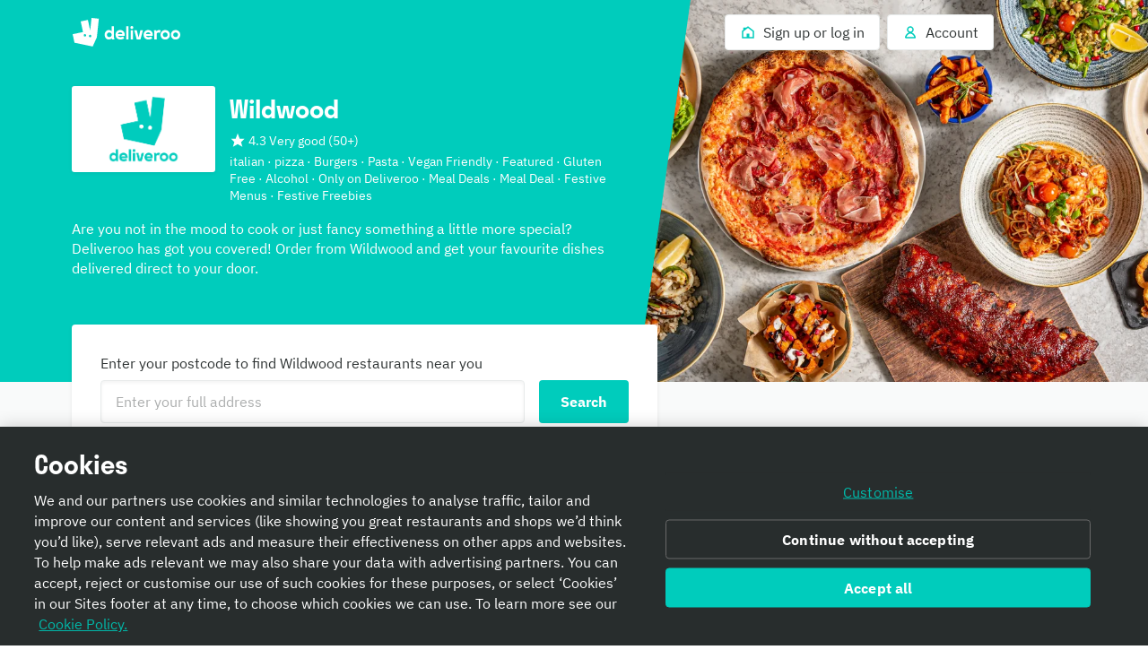

--- FILE ---
content_type: text/html
request_url: https://tzm.px-cloud.net/ns?c=d4a40600-e99a-11f0-9d93-f774db9089e2
body_size: 176
content:
VWqGFmcc28uxj_pNDJ9X3R_ftbGez7KIoKlGqp9Da4jJkv9wzTyxiv0l1mI2g1ahMGpw-GZYQL7eicUiR2I61KYcfJsIJCEKRSBxEmeIYUhy_G2ffXc-TGWQJoPgvQH3U5lZJkDWAJK99nK3uYMM4WgHh0P6NI1ncutYBbXng7gZbw==

--- FILE ---
content_type: text/css
request_url: https://cwa.roocdn.com/_next/static/css/c802184ead334edf.css
body_size: 5556
content:
:export{maxWidthMobile:(max-width:540px);minWidthTablet:(min-width:540px);minWidthDesktop:(min-width:960px);minWidthLargeDesktop:(min-width:1440px);minWidthXLargeDesktop:(min-width:1920px)}[class^=__theme-] .optanon-alert-box-wrapper *{font-family:plex-sans,Helvetica Neue,Helvetica,Arial,Microsoft YaHei,微软雅黑体,Hiragino Sans GB,冬青黑体,sans-serif;color:#2e3333;-webkit-font-smoothing:subpixel-antialiased}[class^=__theme-] .optanon-alert-box-wrapper .optanon-alert-box-bg{padding:16px;display:flex;align-items:center}@media only screen and (max-width:751px){[class^=__theme-] .optanon-alert-box-wrapper .optanon-alert-box-bg{flex-direction:column}}[class^=__theme-] .optanon-alert-box-wrapper .optanon-alert-box-logo{display:none}[class^=__theme-] .optanon-alert-box-wrapper .optanon-alert-box-body{margin:0;padding:0;flex:1}[class^=__theme-] .optanon-alert-box-wrapper .optanon-alert-box-bottom-padding,[class^=__theme-] .optanon-alert-box-wrapper .optanon-alert-box-bottom-top{display:none}[class^=__theme-] .optanon-alert-box-wrapper .optanon-alert-box-button-container{display:flex;flex-direction:row-reverse;align-items:center;position:static;top:auto;right:auto;margin:0}[dir=rtl] [class^=__theme-] .optanon-alert-box-wrapper .optanon-alert-box-button-container{right:auto;left:auto}@media only screen and (max-width:751px){[class^=__theme-] .optanon-alert-box-wrapper .optanon-alert-box-button-container{flex-direction:column-reverse;padding:0;width:100%}}[class^=__theme-] .optanon-alert-box-wrapper .optanon-alert-box-button{float:none;margin:0}@media only screen and (max-width:751px){[class^=__theme-] .optanon-alert-box-wrapper .optanon-alert-box-button{display:flex;width:100%}[class^=__theme-] .optanon-alert-box-wrapper .optanon-alert-box-button button{flex:1}}[class^=__theme-] .optanon-alert-box-wrapper .optanon-button-allow .optanon-alert-box-button-middle,[class^=__theme-] .optanon-alert-box-wrapper .optanon-button-more .optanon-alert-box-button-middle{padding:0;border:none;background:none!important}@media only screen and (max-width:751px){[class^=__theme-] .optanon-alert-box-wrapper .optanon-button-allow .optanon-alert-box-button-middle,[class^=__theme-] .optanon-alert-box-wrapper .optanon-button-more .optanon-alert-box-button-middle{display:flex;flex:1}}[class^=__theme-] .optanon-alert-box-wrapper .optanon-button-allow .optanon-alert-box-button-middle button,[class^=__theme-] .optanon-alert-box-wrapper .optanon-button-more .optanon-alert-box-button-middle button{border:none;background:none;text-decoration:none;-webkit-appearance:none;appearance:none;border-radius:4px;font-weight:400;font-size:16px;line-height:24px;text-align:center;margin:0;display:inline-block;cursor:pointer;box-sizing:border-box;position:relative;min-height:40px;padding:8px 16px;transition-property:background,box-shadow;transition-duration:.15s;transition-timing-function:ease-out}[class^=__theme-] .optanon-alert-box-wrapper .optanon-button-allow .optanon-alert-box-button-middle button:hover,[class^=__theme-] .optanon-alert-box-wrapper .optanon-button-more .optanon-alert-box-button-middle button:hover{cursor:pointer;background-color:hsla(0,0%,100%,.1)}[class^=__theme-] .optanon-alert-box-wrapper .optanon-button-allow .optanon-alert-box-button-middle button:before,[class^=__theme-] .optanon-alert-box-wrapper .optanon-button-more .optanon-alert-box-button-middle button:before{display:none}[class^=__theme-] .optanon-alert-box-wrapper .optanon-button-allow{margin-left:12px}[dir=rtl] [class^=__theme-] .optanon-alert-box-wrapper .optanon-button-allow{margin-left:0;margin-right:12px}@media only screen and (max-width:751px){[class^=__theme-] .optanon-alert-box-wrapper .optanon-button-allow{display:flex;width:100%;margin-left:0;margin-top:12px}[dir=rtl] [class^=__theme-] .optanon-alert-box-wrapper .optanon-button-allow{margin-left:0;margin-right:0}[class^=__theme-] .optanon-alert-box-wrapper .optanon-button-allow button{flex:1}}[class^=__theme-] .optanon-alert-box-wrapper .optanon-button-allow .optanon-alert-box-button-middle button{background-color:rgb(0,163.2,150.4)}[class^=__theme-] .optanon-alert-box-wrapper .optanon-button-allow .optanon-alert-box-button-middle button:hover{background-color:#00ccbc}[class^=__theme-] .optanon-alert-box-wrapper .optanon-button-close{display:none}[class^=__theme-] .optanon-alert-box-wrapper .optanon-alert-box-bg p{font-size:16px;line-height:22px}[class^=__theme-] .optanon-alert-box-wrapper .optanon-alert-box-bg p .banner-policy-link{color:#00ccbc;text-decoration:none!important}[class^=__theme-] #optanon *,[class^=__theme-] #optanon div,[class^=__theme-] #optanon p{font-family:plex-sans,Helvetica Neue,Helvetica,Arial,Microsoft YaHei,微软雅黑体,Hiragino Sans GB,冬青黑体,sans-serif;color:#2e3333;-webkit-font-smoothing:subpixel-antialiased}[class^=__theme-] #optanon #optanon-popup-wrapper .h2{font-family:stratos,Helvetica Neue,Helvetica,Arial,Microsoft YaHei,微软雅黑体,Hiragino Sans GB,冬青黑体,sans-serif;font-size:28px;line-height:36px;letter-spacing:-.02em}[class^=__theme-] #optanon #optanon-popup-bottom-logo{display:none}.grecaptcha-badge{visibility:hidden}.PageLoader-6538cee83871d1bf{pointer-events:none}@keyframes PageLoader-8b6875f1abe150fa{0%{width:0}50%{width:60%}60%{width:65%}65%{width:75%}99%{width:98%}}@keyframes PageLoader-e56453a96ec97d3b{0%{box-shadow:0 0 1px rgb(0,132.6,122.2)}50%{box-shadow:0 0 0 rgb(0,132.6,122.2)}to{box-shadow:0 0 1px rgb(0,132.6,122.2)}}.PageLoader-e7cd1f3deab8646f{background:rgb(0,132.6,122.2);background:linear-gradient(90deg,#00ccbc,rgb(0,132.6,122.2));position:fixed;z-index:1031;top:0;left:0;height:3px;animation:PageLoader-8b6875f1abe150fa 3s 1,PageLoader-e56453a96ec97d3b 3s infinite reverse;width:98%}[dir=rtl] .PageLoader-e7cd1f3deab8646f{background:linear-gradient(-90deg,#00ccbc,rgb(0,132.6,122.2));left:auto;right:0}.OrderStatuses-8ea8f4363389e9c5{position:sticky;bottom:0;width:100%;z-index:102;animation:OrderStatuses-91cefdc71984ad5c .5s}@media only screen and (max-width:959px){.basketHasOfferProgressBar .OrderStatuses-8ea8f4363389e9c5{padding-bottom:calc(62px + 0px)}.basketHasItems .OrderStatuses-8ea8f4363389e9c5{padding-bottom:calc(80px + 0px)}.basketHasItems.basketHasOfferProgressBar .OrderStatuses-8ea8f4363389e9c5{padding-bottom:calc(126px + 0px)}}@keyframes OrderStatuses-91cefdc71984ad5c{0%{opacity:0}to{opacity:1}}.OrderStatuses-245671c2825386f9{display:block;background-color:#007e8a;padding:16px 0;cursor:pointer}.OrderStatuses-245671c2825386f9.OrderStatuses-9f2ef0c220a690cf{background-color:rgb(200.8,64,70.4)}.OrderStatuses-98bd6a1ead1be781{display:flex;flex-direction:row;align-items:center}.OrderStatuses-c3c504a60527ac36{flex:1;padding-left:16px}[dir=rtl] .OrderStatuses-c3c504a60527ac36{padding-left:0;padding-right:16px}[data-dt-mode][data-dt-theme] .OrderStatuses-245671c2825386f9{background-color:rgb(var(--color-background-accent-emphasis))}[data-dt-mode][data-dt-theme] .OrderStatuses-245671c2825386f9.OrderStatuses-9f2ef0c220a690cf{background-color:rgb(var(--color-background-critical-emphasis))}.Notification-0a8d5cf2063f0afe{position:fixed;bottom:0;width:100%;z-index:9999}.DynamicIcon-8138ee56b0356f25{display:inline-flex;align-items:center;vertical-align:middle}.ErrorPageContent-c710f051c88c9d84{background-color:rgb(241,241.4,241);min-height:100vh}.ErrorPageContent-d3772ee75a465317{text-align:center;overflow:hidden;padding-top:64px;margin:0 16px}.ErrorPageContent-d3772ee75a465317 h1{background-image:url(https://cwa.roocdn.com/_next/static/media/roo.f63dba78.svg);background-repeat:no-repeat;background-position:50% 0;background-color:rgba(0,0,0,0);padding-top:200px;font-family:stratos,Helvetica Neue,Helvetica,Arial,Microsoft YaHei,微软雅黑体,Hiragino Sans GB,冬青黑体,sans-serif;font-size:26px}@media only screen and (min-width:768px){.ErrorPageContent-d3772ee75a465317 h1{font-size:32px}}@media only screen and (min-width:980px){.ErrorPageContent-d3772ee75a465317 h1{font-size:40px}}.ErrorPageContent-d3772ee75a465317 p{font-family:plex-sans,Helvetica Neue,Helvetica,Arial,Microsoft YaHei,微软雅黑体,Hiragino Sans GB,冬青黑体,sans-serif;font-weight:400;line-height:1.4;font-size:14px;max-width:500px;margin:16px auto 32px}@media only screen and (min-width:768px){.ErrorPageContent-d3772ee75a465317 p{font-size:16px}}@media only screen and (min-width:980px){.ErrorPageContent-d3772ee75a465317 p{font-size:16px}}[data-dt-theme=debug][data-dt-mode=light]{--color-static-white:255,255,255;--color-static-black:0,0,0;--color-foreground-accent-emphasis-on-elevation-base:245,11,134;--color-foreground-accent-normal-on-elevation-base:245,11,134;--color-foreground-accent-normal-on-accent-intense:245,11,134;--color-foreground-accent-normal-on-accent-emphasis:245,11,134;--color-foreground-accent-normal-on-accent-normal:245,11,134;--color-foreground-accent-normal-on-accent-subtle:245,11,134;--color-foreground-accent-normal-on-accent-muted:245,11,134;--color-foreground-accent-normal-on-neutral-intense:245,11,134;--color-foreground-accent-normal-on-neutral-normal:245,11,134;--color-foreground-accent-normal-on-neutral-subtle:245,11,134;--color-foreground-accent-normal-on-neutral-muted:245,11,134;--color-foreground-accent-normal-on-app:245,11,134;--color-foreground-accent-subtle-on-elevation-base:245,11,134;--color-foreground-action-emphasis-on-action-intense:245,11,134;--color-foreground-action-emphasis-on-elevation-base:245,11,134;--color-foreground-action-normal-on-elevation-base:245,11,134;--color-foreground-action-normal-on-action-intense:245,11,134;--color-foreground-action-normal-on-action-emphasis:245,11,134;--color-foreground-action-normal-on-action-normal:245,11,134;--color-foreground-action-normal-on-action-subtle:245,11,134;--color-foreground-action-normal-on-action-muted:245,11,134;--color-foreground-action-normal-on-brand-app:3,112,109;--color-foreground-action-normal-on-brand-surface:3,112,109;--color-foreground-action-normal-on-neutral-intense:245,11,134;--color-foreground-action-normal-on-neutral-normal:245,11,134;--color-foreground-action-normal-on-neutral-subtle:245,11,134;--color-foreground-action-normal-on-neutral-muted:245,11,134;--color-foreground-action-normal-on-app:245,11,134;--color-foreground-action-subtle-on-action-emphasis:255,255,255;--color-foreground-action-subtle-on-elevation-base:245,11,134;--color-foreground-brand-intense-on-elevation-base:0,33,31;--color-foreground-brand-intense-on-elevation-base-alt:0,33,31;--color-foreground-brand-intense-on-brand-app:0,33,31;--color-foreground-brand-intense-on-brand-surface:0,33,31;--color-foreground-brand-emphasis-on-elevation-base:14,84,84;--color-foreground-brand-emphasis-on-elevation-base-alt:14,84,84;--color-foreground-brand-emphasis-on-brand-intense:255,255,255;--color-foreground-brand-emphasis-on-brand-emphasis:255,255,255;--color-foreground-brand-emphasis-on-brand-normal:255,255,255;--color-foreground-brand-emphasis-on-brand-subtle:0,33,31;--color-foreground-brand-emphasis-on-brand-muted:245,11,134;--color-foreground-brand-emphasis-on-brand-app:14,84,84;--color-foreground-brand-emphasis-on-brand-surface:14,84,84;--color-foreground-brand-emphasis-on-neutral-intense:255,255,255;--color-foreground-brand-normal-on-elevation-base:1,133,124;--color-foreground-brand-normal-on-elevation-base-alt:3,112,109;--color-foreground-brand-normal-on-brand-intense:244,244,237;--color-foreground-brand-normal-on-brand-emphasis:244,244,237;--color-foreground-brand-normal-on-brand-normal:244,244,237;--color-foreground-brand-normal-on-brand-subtle:14,84,84;--color-foreground-brand-normal-on-brand-app:3,112,109;--color-foreground-brand-normal-on-brand-surface:3,112,109;--color-foreground-brand-normal-on-neutral-intense:0,204,189;--color-foreground-brand-normal-on-neutral-normal:255,255,255;--color-foreground-brand-subtle-on-elevation-base:0,204,189;--color-foreground-brand-subtle-on-elevation-base-alt:0,204,189;--color-foreground-brand-subtle-on-brand-intense:0,204,189;--color-foreground-brand-subtle-on-brand-emphasis:67,221,200;--color-foreground-brand-subtle-on-brand-subtle:255,255,255;--color-foreground-brand-subtle-on-brand-app:0,204,189;--color-foreground-brand-subtle-on-brand-surface:0,204,189;--color-foreground-brand-subtle-on-neutral-subtle:0,204,189;--color-foreground-brand-subtle-on-neutral-muted:0,204,189;--color-foreground-brand-subtle-on-app:0,204,189;--color-foreground-callout-emphasis-on-elevation-base:245,11,134;--color-foreground-callout-normal-on-elevation-base:245,11,134;--color-foreground-callout-normal-on-callout-intense:245,11,134;--color-foreground-callout-normal-on-callout-emphasis:245,11,134;--color-foreground-callout-normal-on-callout-normal:245,11,134;--color-foreground-callout-normal-on-callout-subtle:245,11,134;--color-foreground-callout-normal-on-callout-muted:245,11,134;--color-foreground-callout-normal-on-neutral-intense:245,11,134;--color-foreground-callout-normal-on-neutral-normal:245,11,134;--color-foreground-callout-normal-on-neutral-subtle:245,11,134;--color-foreground-callout-normal-on-neutral-muted:245,11,134;--color-foreground-callout-normal-on-app:245,11,134;--color-foreground-callout-subtle-on-elevation-base:245,11,134;--color-foreground-critical-emphasis-on-elevation-base:245,11,134;--color-foreground-critical-normal-on-elevation-base:245,11,134;--color-foreground-critical-normal-on-critical-intense:245,11,134;--color-foreground-critical-normal-on-critical-emphasis:245,11,134;--color-foreground-critical-normal-on-critical-normal:245,11,134;--color-foreground-critical-normal-on-critical-subtle:245,11,134;--color-foreground-critical-normal-on-critical-muted:245,11,134;--color-foreground-critical-normal-on-neutral-intense:251,80,88;--color-foreground-critical-normal-on-neutral-normal:245,11,134;--color-foreground-critical-normal-on-neutral-subtle:245,11,134;--color-foreground-critical-normal-on-neutral-muted:245,11,134;--color-foreground-critical-normal-on-app:245,11,134;--color-foreground-critical-subtle-on-elevation-base:245,11,134;--color-foreground-feature-emphasis-on-elevation-base:245,11,134;--color-foreground-feature-normal-on-elevation-base:245,11,134;--color-foreground-feature-normal-on-feature-intense:245,11,134;--color-foreground-feature-normal-on-feature-emphasis:245,11,134;--color-foreground-feature-normal-on-feature-normal:245,11,134;--color-foreground-feature-normal-on-feature-subtle:245,11,134;--color-foreground-feature-normal-on-feature-muted:245,11,134;--color-foreground-feature-normal-on-neutral-intense:245,11,134;--color-foreground-feature-normal-on-neutral-normal:245,11,134;--color-foreground-feature-normal-on-neutral-subtle:245,11,134;--color-foreground-feature-normal-on-neutral-muted:245,11,134;--color-foreground-feature-normal-on-app:245,11,134;--color-foreground-feature-subtle-on-elevation-base:245,11,134;--color-foreground-highlight-emphasis-on-elevation-base:245,11,134;--color-foreground-highlight-normal-on-elevation-base:245,11,134;--color-foreground-highlight-normal-on-highlight-emphasis:245,11,134;--color-foreground-highlight-normal-on-highlight-normal:245,11,134;--color-foreground-highlight-normal-on-highlight-subtle:245,11,134;--color-foreground-highlight-normal-on-highlight-muted:245,11,134;--color-foreground-highlight-normal-on-neutral-intense:245,11,134;--color-foreground-highlight-normal-on-neutral-normal:245,11,134;--color-foreground-highlight-normal-on-neutral-subtle:245,11,134;--color-foreground-highlight-normal-on-neutral-muted:245,11,134;--color-foreground-highlight-normal-on-app:245,11,134;--color-foreground-highlight-subtle-on-elevation-base:245,11,134;--color-foreground-info-emphasis-on-elevation-base:245,11,134;--color-foreground-info-normal-on-elevation-base:245,11,134;--color-foreground-info-normal-on-info-intense:245,11,134;--color-foreground-info-normal-on-info-emphasis:245,11,134;--color-foreground-info-normal-on-info-normal:245,11,134;--color-foreground-info-normal-on-info-subtle:245,11,134;--color-foreground-info-normal-on-info-muted:245,11,134;--color-foreground-info-normal-on-neutral-intense:245,11,134;--color-foreground-info-normal-on-neutral-normal:245,11,134;--color-foreground-info-normal-on-neutral-subtle:245,11,134;--color-foreground-info-normal-on-neutral-muted:245,11,134;--color-foreground-info-normal-on-app:245,11,134;--color-foreground-info-subtle-on-elevation-base:245,11,134;--color-foreground-neutral-intense-on-elevation-base:245,11,134;--color-foreground-neutral-intense-on-elevation-base-alt:11,14,14;--color-foreground-neutral-emphasis-on-elevation-base:245,11,134;--color-foreground-neutral-normal-on-elevation-base:245,11,134;--color-foreground-neutral-normal-on-elevation-base-alt:83,95,95;--color-foreground-neutral-normal-on-neutral-intense:245,11,134;--color-foreground-neutral-normal-on-neutral-emphasis:245,11,134;--color-foreground-neutral-normal-on-neutral-normal:245,11,134;--color-foreground-neutral-normal-on-neutral-subtle:245,11,134;--color-foreground-neutral-normal-on-neutral-muted:245,11,134;--color-foreground-neutral-normal-on-action-subtle:245,11,134;--color-foreground-neutral-normal-on-action-muted:245,11,134;--color-foreground-neutral-normal-on-accent-subtle:245,11,134;--color-foreground-neutral-normal-on-accent-muted:245,11,134;--color-foreground-neutral-normal-on-brand-app:11,14,14;--color-foreground-neutral-normal-on-info-subtle:245,11,134;--color-foreground-neutral-normal-on-info-muted:245,11,134;--color-foreground-neutral-normal-on-callout-subtle:245,11,134;--color-foreground-neutral-normal-on-callout-muted:245,11,134;--color-foreground-neutral-normal-on-critical-subtle:245,11,134;--color-foreground-neutral-normal-on-critical-muted:245,11,134;--color-foreground-neutral-normal-on-plus-subtle:245,11,134;--color-foreground-neutral-normal-on-plus-muted:245,11,134;--color-foreground-neutral-normal-on-positive-subtle:245,11,134;--color-foreground-neutral-normal-on-positive-muted:245,11,134;--color-foreground-neutral-normal-on-warning-subtle:245,11,134;--color-foreground-neutral-normal-on-warning-muted:245,11,134;--color-foreground-neutral-normal-on-feature-subtle:245,11,134;--color-foreground-neutral-normal-on-feature-muted:245,11,134;--color-foreground-neutral-normal-on-highlight-subtle:245,11,134;--color-foreground-neutral-normal-on-highlight-muted:245,11,134;--color-foreground-neutral-normal-on-app:245,11,134;--color-foreground-neutral-subtle-on-elevation-base:245,11,134;--color-foreground-neutral-subtle-on-neutral-intense:245,11,134;--color-foreground-neutral-subtle-on-neutral-emphasis:245,11,134;--color-foreground-neutral-subtle-on-neutral-normal:245,11,134;--color-foreground-neutral-subtle-on-neutral-subtle:245,11,134;--color-foreground-neutral-subtle-on-neutral-muted:245,11,134;--color-foreground-neutral-subtle-on-action-subtle:245,11,134;--color-foreground-neutral-subtle-on-action-muted:245,11,134;--color-foreground-neutral-subtle-on-accent-subtle:245,11,134;--color-foreground-neutral-subtle-on-accent-muted:245,11,134;--color-foreground-neutral-subtle-on-brand-app:83,95,95;--color-foreground-neutral-subtle-on-brand-surface:83,95,95;--color-foreground-neutral-subtle-on-info-subtle:245,11,134;--color-foreground-neutral-subtle-on-info-muted:245,11,134;--color-foreground-neutral-subtle-on-callout-subtle:245,11,134;--color-foreground-neutral-subtle-on-callout-muted:245,11,134;--color-foreground-neutral-subtle-on-critical-subtle:245,11,134;--color-foreground-neutral-subtle-on-critical-muted:245,11,134;--color-foreground-neutral-subtle-on-plus-subtle:245,11,134;--color-foreground-neutral-subtle-on-plus-muted:245,11,134;--color-foreground-neutral-subtle-on-positive-subtle:245,11,134;--color-foreground-neutral-subtle-on-positive-muted:245,11,134;--color-foreground-neutral-subtle-on-warning-subtle:245,11,134;--color-foreground-neutral-subtle-on-warning-muted:245,11,134;--color-foreground-neutral-subtle-on-feature-subtle:245,11,134;--color-foreground-neutral-subtle-on-feature-muted:245,11,134;--color-foreground-neutral-subtle-on-highlight-subtle:245,11,134;--color-foreground-neutral-subtle-on-highlight-muted:245,11,134;--color-foreground-neutral-subtle-on-app:245,11,134;--color-foreground-neutral-muted-on-elevation-base:245,11,134;--color-foreground-neutral-muted-on-neutral-subtle:245,11,134;--color-foreground-neutral-muted-on-neutral-muted:245,11,134;--color-foreground-neutral-muted-on-brand-app:191,202,202;--color-foreground-neutral-muted-on-brand-surface:191,202,202;--color-foreground-neutral-muted-on-app:245,11,134;--color-foreground-plus-intense-on-elevation-base:57,0,128;--color-foreground-plus-intense-on-neutral-normal:57,0,128;--color-foreground-plus-intense-on-neutral-subtle:57,0,128;--color-foreground-plus-intense-on-neutral-muted:57,0,128;--color-foreground-plus-intense-on-app:57,0,128;--color-foreground-plus-intense-on-plus-muted:57,0,128;--color-foreground-plus-intense-on-plus-subtle:57,0,128;--color-foreground-plus-intense-on-brand-app:57,0,128;--color-foreground-plus-intense-on-brand-surface:57,0,128;--color-foreground-plus-emphasis-on-elevation-base:81,14,169;--color-foreground-plus-normal-on-brand-app:101,30,203;--color-foreground-plus-normal-on-brand-surface:101,30,203;--color-foreground-plus-normal-on-elevation-base:101,30,203;--color-foreground-plus-normal-on-elevation-base-alt:101,30,203;--color-foreground-plus-normal-on-plus-intense:255,255,255;--color-foreground-plus-normal-on-plus-emphasis:255,255,255;--color-foreground-plus-normal-on-plus-normal:255,255,255;--color-foreground-plus-normal-on-plus-subtle:101,30,203;--color-foreground-plus-normal-on-plus-muted:101,30,203;--color-foreground-plus-normal-on-neutral-intense:182,135,249;--color-foreground-plus-normal-on-neutral-normal:101,30,203;--color-foreground-plus-normal-on-neutral-subtle:81,14,169;--color-foreground-plus-normal-on-neutral-muted:81,14,169;--color-foreground-plus-normal-on-app:81,14,169;--color-foreground-plus-subtle-on-elevation-base:125,56,224;--color-foreground-positive-emphasis-on-elevation-base:245,11,134;--color-foreground-positive-normal-on-elevation-base:245,11,134;--color-foreground-positive-normal-on-positive-intense:245,11,134;--color-foreground-positive-normal-on-positive-emphasis:245,11,134;--color-foreground-positive-normal-on-positive-normal:245,11,134;--color-foreground-positive-normal-on-positive-subtle:245,11,134;--color-foreground-positive-normal-on-positive-muted:245,11,134;--color-foreground-positive-normal-on-neutral-intense:245,11,134;--color-foreground-positive-normal-on-neutral-normal:245,11,134;--color-foreground-positive-normal-on-neutral-subtle:245,11,134;--color-foreground-positive-normal-on-neutral-muted:245,11,134;--color-foreground-positive-normal-on-app:245,11,134;--color-foreground-positive-subtle-on-elevation-base:245,11,134;--color-foreground-warning-emphasis-on-elevation-base:245,11,134;--color-foreground-warning-normal-on-elevation-base:245,11,134;--color-foreground-warning-normal-on-warning-intense:245,11,134;--color-foreground-warning-normal-on-warning-emphasis:245,11,134;--color-foreground-warning-normal-on-warning-normal:245,11,134;--color-foreground-warning-normal-on-warning-subtle:245,11,134;--color-foreground-warning-normal-on-warning-muted:245,11,134;--color-foreground-warning-normal-on-neutral-intense:255,147,100;--color-foreground-warning-normal-on-neutral-normal:245,11,134;--color-foreground-warning-normal-on-neutral-subtle:245,11,134;--color-foreground-warning-normal-on-neutral-muted:245,11,134;--color-foreground-warning-normal-on-app:245,11,134;--color-foreground-warning-subtle-on-elevation-base:245,11,134;--color-background-accent-intense:204,255,0;--color-background-accent-emphasis:204,255,0;--color-background-accent-normal:204,255,0;--color-background-accent-subtle:204,255,0;--color-background-accent-muted:204,255,0;--color-background-action-intense:204,255,0;--color-background-action-emphasis:204,255,0;--color-background-action-normal:204,255,0;--color-background-action-subtle:204,255,0;--color-background-action-muted:204,255,0;--color-background-app:204,255,0;--color-background-brand-intense:14,84,84;--color-background-brand-emphasis:3,112,109;--color-background-brand-normal:1,133,124;--color-background-brand-subtle:0,204,189;--color-background-brand-muted:204,255,0;--color-background-brand-app:244,244,237;--color-background-brand-surface:244,244,237;--color-background-callout-intense:204,255,0;--color-background-callout-emphasis:204,255,0;--color-background-callout-normal:204,255,0;--color-background-callout-subtle:204,255,0;--color-background-callout-muted:204,255,0;--color-background-critical-intense:204,255,0;--color-background-critical-emphasis:204,255,0;--color-background-critical-normal:204,255,0;--color-background-critical-subtle:204,255,0;--color-background-critical-muted:204,255,0;--color-background-elevation-base:204,255,0;--color-background-elevation-base-alt:244,244,237;--color-background-feature-intense:204,255,0;--color-background-feature-emphasis:204,255,0;--color-background-feature-normal:204,255,0;--color-background-feature-subtle:204,255,0;--color-background-feature-muted:204,255,0;--color-background-highlight-emphasis:204,255,0;--color-background-highlight-normal:204,255,0;--color-background-highlight-subtle:204,255,0;--color-background-highlight-muted:204,255,0;--color-background-info-intense:204,255,0;--color-background-info-emphasis:204,255,0;--color-background-info-normal:204,255,0;--color-background-info-subtle:204,255,0;--color-background-info-muted:204,255,0;--color-background-plus-intense:57,0,128;--color-background-plus-emphasis:81,14,169;--color-background-plus-normal:101,30,203;--color-background-plus-subtle:229,211,255;--color-background-plus-muted:245,237,255;--color-background-positive-intense:204,255,0;--color-background-positive-emphasis:204,255,0;--color-background-positive-normal:204,255,0;--color-background-positive-subtle:204,255,0;--color-background-positive-muted:204,255,0;--color-background-neutral-intense:204,255,0;--color-background-neutral-emphasis:204,255,0;--color-background-neutral-normal:204,255,0;--color-background-neutral-subtle:204,255,0;--color-background-neutral-muted:204,255,0;--color-background-warning-intense:204,255,0;--color-background-warning-emphasis:204,255,0;--color-background-warning-normal:204,255,0;--color-background-warning-subtle:204,255,0;--color-background-warning-muted:204,255,0;--color-border-accent-intense:0,48,57;--color-border-accent-emphasis:0,0,255;--color-border-accent-normal:0,0,255;--color-border-accent-subtle:0,0,255;--color-border-accent-muted:29,163,184;--color-border-action-intense:0,0,255;--color-border-action-emphasis:0,0,255;--color-border-action-normal:0,0,255;--color-border-action-subtle:0,0,255;--color-border-action-muted:0,0,255;--color-border-callout-intense:127,6,90;--color-border-callout-emphasis:0,0,255;--color-border-callout-normal:0,0,255;--color-border-callout-subtle:0,0,255;--color-border-callout-muted:230,91,191;--color-border-critical-intense:0,0,255;--color-border-critical-emphasis:0,0,255;--color-border-critical-normal:0,0,255;--color-border-critical-subtle:0,0,255;--color-border-critical-muted:254,220,222;--color-border-feature-intense:68,0,99;--color-border-feature-emphasis:99,10,138;--color-border-feature-normal:126,28,171;--color-border-feature-subtle:152,52,197;--color-border-feature-muted:175,85,216;--color-border-info-intense:2,41,121;--color-border-info-emphasis:0,0,255;--color-border-info-normal:0,0,255;--color-border-info-subtle:0,0,255;--color-border-info-muted:65,134,246;--color-border-neutral-intense:0,0,255;--color-border-neutral-emphasis:0,0,255;--color-border-neutral-normal:0,0,255;--color-border-neutral-subtle:0,0,255;--color-border-neutral-muted:0,0,255;--color-border-plus-intense:57,0,128;--color-border-plus-emphasis:81,14,169;--color-border-plus-normal:101,30,203;--color-border-plus-subtle:125,56,224;--color-border-plus-muted:152,90,239;--color-border-positive-intense:8,64,2;--color-border-positive-emphasis:0,0,255;--color-border-positive-normal:0,0,255;--color-border-positive-subtle:0,0,255;--color-border-positive-muted:69,163,34;--color-border-warning-intense:120,33,2;--color-border-warning-emphasis:0,0,255;--color-border-warning-normal:0,0,255;--color-border-warning-subtle:255,212,193;--color-border-warning-muted:242,87,24}[data-dt-theme=deliveroo][data-dt-mode=light]{--color-static-white:255,255,255;--color-static-black:0,0,0;--color-foreground-accent-emphasis-on-elevation-base:5,98,115;--color-foreground-accent-normal-on-elevation-base:9,115,135;--color-foreground-accent-normal-on-accent-intense:255,255,255;--color-foreground-accent-normal-on-accent-emphasis:255,255,255;--color-foreground-accent-normal-on-accent-normal:0,48,57;--color-foreground-accent-normal-on-accent-subtle:1,63,76;--color-foreground-accent-normal-on-accent-muted:1,63,76;--color-foreground-accent-normal-on-neutral-intense:52,192,211;--color-foreground-accent-normal-on-neutral-normal:1,63,76;--color-foreground-accent-normal-on-neutral-subtle:9,115,135;--color-foreground-accent-normal-on-neutral-muted:9,115,135;--color-foreground-accent-normal-on-app:9,115,135;--color-foreground-accent-subtle-on-elevation-base:29,163,184;--color-foreground-action-emphasis-on-action-intense:255,255,255;--color-foreground-action-emphasis-on-elevation-base:3,112,109;--color-foreground-action-normal-on-elevation-base:1,133,124;--color-foreground-action-normal-on-action-intense:222,255,253;--color-foreground-action-normal-on-action-emphasis:0,33,31;--color-foreground-action-normal-on-action-normal:0,57,53;--color-foreground-action-normal-on-action-subtle:14,84,84;--color-foreground-action-normal-on-action-muted:14,84,84;--color-foreground-action-normal-on-brand-app:3,112,109;--color-foreground-action-normal-on-brand-surface:3,112,109;--color-foreground-action-normal-on-neutral-intense:0,204,189;--color-foreground-action-normal-on-neutral-normal:14,84,84;--color-foreground-action-normal-on-neutral-subtle:3,112,109;--color-foreground-action-normal-on-neutral-muted:3,112,109;--color-foreground-action-normal-on-app:3,112,109;--color-foreground-action-subtle-on-action-emphasis:255,255,255;--color-foreground-action-subtle-on-elevation-base:27,166,156;--color-foreground-brand-intense-on-elevation-base:0,33,31;--color-foreground-brand-intense-on-elevation-base-alt:0,33,31;--color-foreground-brand-intense-on-brand-app:0,33,31;--color-foreground-brand-intense-on-brand-surface:0,33,31;--color-foreground-brand-emphasis-on-elevation-base:14,84,84;--color-foreground-brand-emphasis-on-elevation-base-alt:14,84,84;--color-foreground-brand-emphasis-on-brand-intense:255,255,255;--color-foreground-brand-emphasis-on-brand-emphasis:255,255,255;--color-foreground-brand-emphasis-on-brand-normal:255,255,255;--color-foreground-brand-emphasis-on-brand-subtle:0,33,31;--color-foreground-brand-emphasis-on-brand-muted:0,57,53;--color-foreground-brand-emphasis-on-brand-app:14,84,84;--color-foreground-brand-emphasis-on-brand-surface:14,84,84;--color-foreground-brand-emphasis-on-neutral-intense:255,255,255;--color-foreground-brand-normal-on-elevation-base:1,133,124;--color-foreground-brand-normal-on-elevation-base-alt:3,112,109;--color-foreground-brand-normal-on-brand-intense:244,244,237;--color-foreground-brand-normal-on-brand-emphasis:244,244,237;--color-foreground-brand-normal-on-brand-normal:244,244,237;--color-foreground-brand-normal-on-brand-subtle:14,84,84;--color-foreground-brand-normal-on-brand-app:3,112,109;--color-foreground-brand-normal-on-brand-surface:3,112,109;--color-foreground-brand-normal-on-neutral-intense:0,204,189;--color-foreground-brand-normal-on-neutral-normal:255,255,255;--color-foreground-brand-subtle-on-elevation-base:0,204,189;--color-foreground-brand-subtle-on-elevation-base-alt:0,204,189;--color-foreground-brand-subtle-on-brand-intense:0,204,189;--color-foreground-brand-subtle-on-brand-emphasis:67,221,200;--color-foreground-brand-subtle-on-brand-subtle:255,255,255;--color-foreground-brand-subtle-on-brand-app:0,204,189;--color-foreground-brand-subtle-on-brand-surface:0,204,189;--color-foreground-brand-subtle-on-neutral-subtle:0,204,189;--color-foreground-brand-subtle-on-neutral-muted:0,204,189;--color-foreground-brand-subtle-on-app:0,204,189;--color-foreground-callout-emphasis-on-elevation-base:162,16,119;--color-foreground-callout-normal-on-elevation-base:193,31,145;--color-foreground-callout-normal-on-callout-intense:255,255,255;--color-foreground-callout-normal-on-callout-emphasis:255,255,255;--color-foreground-callout-normal-on-callout-normal:95,2,67;--color-foreground-callout-normal-on-callout-subtle:127,6,90;--color-foreground-callout-normal-on-callout-muted:127,6,90;--color-foreground-callout-normal-on-neutral-intense:230,91,191;--color-foreground-callout-normal-on-neutral-normal:127,6,90;--color-foreground-callout-normal-on-neutral-subtle:193,31,145;--color-foreground-callout-normal-on-neutral-muted:193,31,145;--color-foreground-callout-normal-on-app:193,31,145;--color-foreground-callout-subtle-on-elevation-base:214,56,169;--color-foreground-critical-emphasis-on-elevation-base:190,9,12;--color-foreground-critical-normal-on-elevation-base:223,22,25;--color-foreground-critical-normal-on-critical-intense:255,255,255;--color-foreground-critical-normal-on-critical-emphasis:255,255,255;--color-foreground-critical-normal-on-critical-normal:121,2,4;--color-foreground-critical-normal-on-critical-subtle:153,5,7;--color-foreground-critical-normal-on-critical-muted:153,5,7;--color-foreground-critical-normal-on-neutral-intense:250,97,104;--color-foreground-critical-normal-on-neutral-normal:153,5,7;--color-foreground-critical-normal-on-neutral-subtle:190,9,12;--color-foreground-critical-normal-on-neutral-muted:223,22,25;--color-foreground-critical-normal-on-app:223,22,25;--color-foreground-critical-subtle-on-elevation-base:246,65,71;--color-foreground-feature-emphasis-on-elevation-base:68,0,99;--color-foreground-feature-normal-on-elevation-base:126,28,171;--color-foreground-feature-normal-on-feature-intense:255,255,255;--color-foreground-feature-normal-on-feature-emphasis:255,255,255;--color-foreground-feature-normal-on-feature-normal:248,235,255;--color-foreground-feature-normal-on-feature-subtle:68,0,99;--color-foreground-feature-normal-on-feature-muted:68,0,99;--color-foreground-feature-normal-on-neutral-intense:198,125,232;--color-foreground-feature-normal-on-neutral-normal:99,10,138;--color-foreground-feature-normal-on-neutral-subtle:99,10,138;--color-foreground-feature-normal-on-neutral-muted:68,0,99;--color-foreground-feature-normal-on-app:68,0,99;--color-foreground-feature-subtle-on-elevation-base:152,52,197;--color-foreground-highlight-emphasis-on-elevation-base:92,69,0;--color-foreground-highlight-normal-on-elevation-base:138,103,0;--color-foreground-highlight-normal-on-highlight-emphasis:51,38,0;--color-foreground-highlight-normal-on-highlight-normal:92,69,0;--color-foreground-highlight-normal-on-highlight-subtle:138,103,0;--color-foreground-highlight-normal-on-highlight-muted:138,103,0;--color-foreground-highlight-normal-on-neutral-intense:255,210,46;--color-foreground-highlight-normal-on-neutral-normal:92,69,0;--color-foreground-highlight-normal-on-neutral-subtle:138,103,0;--color-foreground-highlight-normal-on-neutral-muted:138,103,0;--color-foreground-highlight-normal-on-app:138,103,0;--color-foreground-highlight-subtle-on-elevation-base:184,138,0;--color-foreground-info-emphasis-on-elevation-base:9,69,190;--color-foreground-info-normal-on-elevation-base:40,107,240;--color-foreground-info-normal-on-info-intense:255,255,255;--color-foreground-info-normal-on-info-emphasis:255,255,255;--color-foreground-info-normal-on-info-normal:2,41,121;--color-foreground-info-normal-on-info-subtle:9,69,190;--color-foreground-info-normal-on-info-muted:9,69,190;--color-foreground-info-normal-on-neutral-intense:97,158,250;--color-foreground-info-normal-on-neutral-normal:9,69,190;--color-foreground-info-normal-on-neutral-subtle:22,92,223;--color-foreground-info-normal-on-neutral-muted:22,92,223;--color-foreground-info-normal-on-app:22,92,223;--color-foreground-info-subtle-on-elevation-base:65,134,246;--color-foreground-neutral-intense-on-elevation-base:11,14,14;--color-foreground-neutral-intense-on-elevation-base-alt:11,14,14;--color-foreground-neutral-emphasis-on-elevation-base:63,74,74;--color-foreground-neutral-normal-on-elevation-base:83,95,95;--color-foreground-neutral-normal-on-elevation-base-alt:83,95,95;--color-foreground-neutral-normal-on-neutral-intense:255,255,255;--color-foreground-neutral-normal-on-neutral-emphasis:255,255,255;--color-foreground-neutral-normal-on-neutral-normal:11,14,14;--color-foreground-neutral-normal-on-neutral-subtle:11,14,14;--color-foreground-neutral-normal-on-neutral-muted:11,14,14;--color-foreground-neutral-normal-on-action-subtle:11,14,14;--color-foreground-neutral-normal-on-action-muted:11,14,14;--color-foreground-neutral-normal-on-accent-subtle:11,14,14;--color-foreground-neutral-normal-on-accent-muted:11,14,14;--color-foreground-neutral-normal-on-brand-app:11,14,14;--color-foreground-neutral-normal-on-info-subtle:11,14,14;--color-foreground-neutral-normal-on-info-muted:11,14,14;--color-foreground-neutral-normal-on-callout-subtle:11,14,14;--color-foreground-neutral-normal-on-callout-muted:11,14,14;--color-foreground-neutral-normal-on-critical-subtle:11,14,14;--color-foreground-neutral-normal-on-critical-muted:11,14,14;--color-foreground-neutral-normal-on-plus-subtle:11,14,14;--color-foreground-neutral-normal-on-plus-muted:11,14,14;--color-foreground-neutral-normal-on-positive-subtle:11,14,14;--color-foreground-neutral-normal-on-positive-muted:11,14,14;--color-foreground-neutral-normal-on-warning-subtle:11,14,14;--color-foreground-neutral-normal-on-warning-muted:11,14,14;--color-foreground-neutral-normal-on-feature-subtle:11,14,14;--color-foreground-neutral-normal-on-feature-muted:11,14,14;--color-foreground-neutral-normal-on-highlight-subtle:11,14,14;--color-foreground-neutral-normal-on-highlight-muted:11,14,14;--color-foreground-neutral-normal-on-app:11,14,14;--color-foreground-neutral-subtle-on-elevation-base:125,140,140;--color-foreground-neutral-subtle-on-neutral-intense:191,202,202;--color-foreground-neutral-subtle-on-neutral-emphasis:241,244,244;--color-foreground-neutral-subtle-on-neutral-normal:63,74,74;--color-foreground-neutral-subtle-on-neutral-subtle:83,95,95;--color-foreground-neutral-subtle-on-neutral-muted:83,95,95;--color-foreground-neutral-subtle-on-action-subtle:83,95,95;--color-foreground-neutral-subtle-on-action-muted:83,95,95;--color-foreground-neutral-subtle-on-accent-subtle:83,95,95;--color-foreground-neutral-subtle-on-accent-muted:83,95,95;--color-foreground-neutral-subtle-on-brand-app:83,95,95;--color-foreground-neutral-subtle-on-brand-surface:83,95,95;--color-foreground-neutral-subtle-on-info-subtle:83,95,95;--color-foreground-neutral-subtle-on-info-muted:83,95,95;--color-foreground-neutral-subtle-on-callout-subtle:83,95,95;--color-foreground-neutral-subtle-on-callout-muted:83,95,95;--color-foreground-neutral-subtle-on-critical-subtle:83,95,95;--color-foreground-neutral-subtle-on-critical-muted:83,95,95;--color-foreground-neutral-subtle-on-plus-subtle:83,95,95;--color-foreground-neutral-subtle-on-plus-muted:83,95,95;--color-foreground-neutral-subtle-on-positive-subtle:83,95,95;--color-foreground-neutral-subtle-on-positive-muted:83,95,95;--color-foreground-neutral-subtle-on-warning-subtle:83,95,95;--color-foreground-neutral-subtle-on-warning-muted:83,95,95;--color-foreground-neutral-subtle-on-feature-subtle:83,95,95;--color-foreground-neutral-subtle-on-feature-muted:83,95,95;--color-foreground-neutral-subtle-on-highlight-subtle:83,95,95;--color-foreground-neutral-subtle-on-highlight-muted:83,95,95;--color-foreground-neutral-subtle-on-app:83,95,95;--color-foreground-neutral-muted-on-elevation-base:191,202,202;--color-foreground-neutral-muted-on-neutral-subtle:191,202,202;--color-foreground-neutral-muted-on-neutral-muted:191,202,202;--color-foreground-neutral-muted-on-brand-app:191,202,202;--color-foreground-neutral-muted-on-brand-surface:191,202,202;--color-foreground-neutral-muted-on-app:191,202,202;--color-foreground-plus-intense-on-elevation-base:57,0,128;--color-foreground-plus-intense-on-neutral-normal:57,0,128;--color-foreground-plus-intense-on-neutral-subtle:57,0,128;--color-foreground-plus-intense-on-neutral-muted:57,0,128;--color-foreground-plus-intense-on-app:57,0,128;--color-foreground-plus-intense-on-plus-muted:57,0,128;--color-foreground-plus-intense-on-plus-subtle:57,0,128;--color-foreground-plus-intense-on-brand-app:57,0,128;--color-foreground-plus-intense-on-brand-surface:57,0,128;--color-foreground-plus-emphasis-on-elevation-base:81,14,169;--color-foreground-plus-normal-on-brand-app:101,30,203;--color-foreground-plus-normal-on-brand-surface:101,30,203;--color-foreground-plus-normal-on-elevation-base:101,30,203;--color-foreground-plus-normal-on-elevation-base-alt:101,30,203;--color-foreground-plus-normal-on-plus-intense:255,255,255;--color-foreground-plus-normal-on-plus-emphasis:255,255,255;--color-foreground-plus-normal-on-plus-normal:255,255,255;--color-foreground-plus-normal-on-plus-subtle:101,30,203;--color-foreground-plus-normal-on-plus-muted:101,30,203;--color-foreground-plus-normal-on-neutral-intense:182,135,249;--color-foreground-plus-normal-on-neutral-normal:101,30,203;--color-foreground-plus-normal-on-neutral-subtle:81,14,169;--color-foreground-plus-normal-on-neutral-muted:81,14,169;--color-foreground-plus-normal-on-app:81,14,169;--color-foreground-plus-subtle-on-elevation-base:125,56,224;--color-foreground-positive-emphasis-on-elevation-base:23,115,13;--color-foreground-positive-normal-on-elevation-base:37,133,24;--color-foreground-positive-normal-on-positive-intense:255,255,255;--color-foreground-positive-normal-on-positive-emphasis:255,255,255;--color-foreground-positive-normal-on-positive-normal:8,64,2;--color-foreground-positive-normal-on-positive-subtle:14,89,5;--color-foreground-positive-normal-on-positive-muted:14,89,5;--color-foreground-positive-normal-on-neutral-intense:99,195,59;--color-foreground-positive-normal-on-neutral-normal:14,89,5;--color-foreground-positive-normal-on-neutral-subtle:23,115,13;--color-foreground-positive-normal-on-neutral-muted:23,115,13;--color-foreground-positive-normal-on-app:23,115,13;--color-foreground-positive-subtle-on-elevation-base:69,163,34;--color-foreground-warning-emphasis-on-elevation-base:188,58,9;--color-foreground-warning-normal-on-elevation-base:214,65,11;--color-foreground-warning-normal-on-warning-intense:255,255,255;--color-foreground-warning-normal-on-warning-emphasis:255,255,255;--color-foreground-warning-normal-on-warning-normal:120,33,2;--color-foreground-warning-normal-on-warning-subtle:154,45,5;--color-foreground-warning-normal-on-warning-muted:154,45,5;--color-foreground-warning-normal-on-neutral-intense:255,124,67;--color-foreground-warning-normal-on-neutral-normal:154,45,5;--color-foreground-warning-normal-on-neutral-subtle:188,58,9;--color-foreground-warning-normal-on-neutral-muted:188,58,9;--color-foreground-warning-normal-on-app:188,58,9;--color-foreground-warning-subtle-on-elevation-base:242,87,24;--color-background-accent-intense:5,98,115;--color-background-accent-emphasis:9,115,135;--color-background-accent-normal:84,215,229;--color-background-accent-subtle:172,247,250;--color-background-accent-muted:217,252,255;--color-background-action-intense:3,112,109;--color-background-action-emphasis:27,166,156;--color-background-action-normal:67,221,200;--color-background-action-subtle:172,250,245;--color-background-action-muted:222,255,253;--color-background-app:246,249,249;--color-background-brand-intense:14,84,84;--color-background-brand-emphasis:3,112,109;--color-background-brand-normal:1,133,124;--color-background-brand-subtle:0,204,189;--color-background-brand-muted:67,221,200;--color-background-brand-app:244,244,237;--color-background-brand-surface:244,244,237;--color-background-callout-intense:162,16,119;--color-background-callout-emphasis:193,31,145;--color-background-callout-normal:243,134,212;--color-background-callout-subtle:253,211,242;--color-background-callout-muted:255,235,251;--color-background-critical-intense:190,9,12;--color-background-critical-emphasis:223,22,25;--color-background-critical-normal:252,141,146;--color-background-critical-subtle:255,214,216;--color-background-critical-muted:255,235,236;--color-background-elevation-base:255,255,255;--color-background-elevation-base-alt:244,244,237;--color-background-feature-intense:55,11,76;--color-background-feature-emphasis:68,0,99;--color-background-feature-normal:99,10,138;--color-background-feature-subtle:235,205,249;--color-background-feature-muted:248,235,255;--color-background-highlight-emphasis:250,192,0;--color-background-highlight-normal:255,210,46;--color-background-highlight-subtle:255,244,194;--color-background-highlight-muted:255,249,230;--color-background-info-intense:9,69,190;--color-background-info-emphasis:40,107,240;--color-background-info-normal:141,189,252;--color-background-info-subtle:214,234,255;--color-background-info-muted:235,245,255;--color-background-plus-intense:57,0,128;--color-background-plus-emphasis:81,14,169;--color-background-plus-normal:101,30,203;--color-background-plus-subtle:229,211,255;--color-background-plus-muted:245,237,255;--color-background-positive-intense:23,115,13;--color-background-positive-emphasis:37,133,24;--color-background-positive-normal:133,222,94;--color-background-positive-subtle:206,251,184;--color-background-positive-muted:238,255,230;--color-background-neutral-intense:11,14,14;--color-background-neutral-emphasis:99,112,112;--color-background-neutral-normal:191,202,202;--color-background-neutral-subtle:241,244,244;--color-background-neutral-muted:246,249,249;--color-background-warning-intense:188,58,9;--color-background-warning-emphasis:214,65,11;--color-background-warning-normal:252,175,139;--color-background-warning-subtle:255,225,212;--color-background-warning-muted:255,243,237;--color-border-accent-intense:0,48,57;--color-border-accent-emphasis:1,63,76;--color-border-accent-normal:5,98,115;--color-border-accent-subtle:9,115,135;--color-border-accent-muted:29,163,184;--color-border-action-intense:0,57,53;--color-border-action-emphasis:14,84,84;--color-border-action-normal:3,112,109;--color-border-action-subtle:1,133,124;--color-border-action-muted:27,166,156;--color-border-callout-intense:127,6,90;--color-border-callout-emphasis:162,16,119;--color-border-callout-normal:193,31,145;--color-border-callout-subtle:214,56,169;--color-border-callout-muted:230,91,191;--color-border-critical-intense:153,5,7;--color-border-critical-emphasis:190,9,12;--color-border-critical-normal:223,22,25;--color-border-critical-subtle:246,65,71;--color-border-critical-muted:250,97,104;--color-border-feature-intense:68,0,99;--color-border-feature-emphasis:99,10,138;--color-border-feature-normal:126,28,171;--color-border-feature-subtle:152,52,197;--color-border-feature-muted:175,85,216;--color-border-info-intense:2,41,121;--color-border-info-emphasis:9,69,190;--color-border-info-normal:22,92,223;--color-border-info-subtle:40,107,240;--color-border-info-muted:65,134,246;--color-border-neutral-intense:11,14,14;--color-border-neutral-emphasis:99,112,112;--color-border-neutral-normal:125,140,140;--color-border-neutral-subtle:213,221,221;--color-border-neutral-muted:241,244,244;--color-border-plus-intense:57,0,128;--color-border-plus-emphasis:81,14,169;--color-border-plus-normal:101,30,203;--color-border-plus-subtle:125,56,224;--color-border-plus-muted:152,90,239;--color-border-positive-intense:8,64,2;--color-border-positive-emphasis:14,89,5;--color-border-positive-normal:23,115,13;--color-border-positive-subtle:37,133,24;--color-border-positive-muted:69,163,34;--color-border-warning-intense:120,33,2;--color-border-warning-emphasis:154,45,5;--color-border-warning-normal:188,58,9;--color-border-warning-subtle:214,65,11;--color-border-warning-muted:242,87,24}[data-dt-theme=plus][data-dt-mode=light]{--color-static-white:255,255,255;--color-static-black:0,0,0;--color-foreground-accent-emphasis-on-elevation-base:5,98,115;--color-foreground-accent-normal-on-elevation-base:9,115,135;--color-foreground-accent-normal-on-accent-intense:255,255,255;--color-foreground-accent-normal-on-accent-emphasis:255,255,255;--color-foreground-accent-normal-on-accent-normal:0,48,57;--color-foreground-accent-normal-on-accent-subtle:1,63,76;--color-foreground-accent-normal-on-accent-muted:1,63,76;--color-foreground-accent-normal-on-neutral-intense:52,192,211;--color-foreground-accent-normal-on-neutral-normal:1,63,76;--color-foreground-accent-normal-on-neutral-subtle:9,115,135;--color-foreground-accent-normal-on-neutral-muted:9,115,135;--color-foreground-accent-normal-on-app:9,115,135;--color-foreground-accent-subtle-on-elevation-base:29,163,184;--color-foreground-action-emphasis-on-action-intense:255,255,255;--color-foreground-action-emphasis-on-elevation-base:81,14,169;--color-foreground-action-normal-on-elevation-base:101,30,203;--color-foreground-action-normal-on-action-intense:255,255,255;--color-foreground-action-normal-on-action-emphasis:255,255,255;--color-foreground-action-normal-on-action-normal:255,255,255;--color-foreground-action-normal-on-action-subtle:57,0,128;--color-foreground-action-normal-on-action-muted:57,0,128;--color-foreground-action-normal-on-brand-app:81,14,169;--color-foreground-action-normal-on-brand-surface:81,14,169;--color-foreground-action-normal-on-neutral-intense:182,135,249;--color-foreground-action-normal-on-neutral-normal:101,30,203;--color-foreground-action-normal-on-neutral-subtle:81,14,169;--color-foreground-action-normal-on-neutral-muted:81,14,169;--color-foreground-action-normal-on-app:81,14,169;--color-foreground-action-subtle-on-action-emphasis:255,255,255;--color-foreground-action-subtle-on-elevation-base:125,56,224;--color-foreground-brand-intense-on-elevation-base:0,33,31;--color-foreground-brand-intense-on-elevation-base-alt:0,33,31;--color-foreground-brand-intense-on-brand-app:0,33,31;--color-foreground-brand-intense-on-brand-surface:0,33,31;--color-foreground-brand-emphasis-on-elevation-base:14,84,84;--color-foreground-brand-emphasis-on-elevation-base-alt:14,84,84;--color-foreground-brand-emphasis-on-brand-intense:255,255,255;--color-foreground-brand-emphasis-on-brand-emphasis:255,255,255;--color-foreground-brand-emphasis-on-brand-normal:255,255,255;--color-foreground-brand-emphasis-on-brand-subtle:0,33,31;--color-foreground-brand-emphasis-on-brand-muted:0,57,53;--color-foreground-brand-emphasis-on-brand-app:14,84,84;--color-foreground-brand-emphasis-on-brand-surface:14,84,84;--color-foreground-brand-emphasis-on-neutral-intense:255,255,255;--color-foreground-brand-normal-on-elevation-base:1,133,124;--color-foreground-brand-normal-on-elevation-base-alt:3,112,109;--color-foreground-brand-normal-on-brand-intense:244,244,237;--color-foreground-brand-normal-on-brand-emphasis:244,244,237;--color-foreground-brand-normal-on-brand-normal:244,244,237;--color-foreground-brand-normal-on-brand-subtle:14,84,84;--color-foreground-brand-normal-on-brand-app:3,112,109;--color-foreground-brand-normal-on-brand-surface:3,112,109;--color-foreground-brand-normal-on-neutral-intense:0,204,189;--color-foreground-brand-normal-on-neutral-normal:255,255,255;--color-foreground-brand-subtle-on-elevation-base:0,204,189;--color-foreground-brand-subtle-on-elevation-base-alt:0,204,189;--color-foreground-brand-subtle-on-brand-intense:0,204,189;--color-foreground-brand-subtle-on-brand-emphasis:67,221,200;--color-foreground-brand-subtle-on-brand-subtle:255,255,255;--color-foreground-brand-subtle-on-brand-app:0,204,189;--color-foreground-brand-subtle-on-brand-surface:0,204,189;--color-foreground-brand-subtle-on-neutral-subtle:0,204,189;--color-foreground-brand-subtle-on-neutral-muted:0,204,189;--color-foreground-brand-subtle-on-app:0,204,189;--color-foreground-callout-emphasis-on-elevation-base:162,16,119;--color-foreground-callout-normal-on-elevation-base:193,31,145;--color-foreground-callout-normal-on-callout-intense:255,255,255;--color-foreground-callout-normal-on-callout-emphasis:255,255,255;--color-foreground-callout-normal-on-callout-normal:95,2,67;--color-foreground-callout-normal-on-callout-subtle:127,6,90;--color-foreground-callout-normal-on-callout-muted:127,6,90;--color-foreground-callout-normal-on-neutral-intense:230,91,191;--color-foreground-callout-normal-on-neutral-normal:127,6,90;--color-foreground-callout-normal-on-neutral-subtle:193,31,145;--color-foreground-callout-normal-on-neutral-muted:193,31,145;--color-foreground-callout-normal-on-app:193,31,145;--color-foreground-callout-subtle-on-elevation-base:214,56,169;--color-foreground-critical-emphasis-on-elevation-base:190,9,12;--color-foreground-critical-normal-on-elevation-base:223,22,25;--color-foreground-critical-normal-on-critical-intense:255,255,255;--color-foreground-critical-normal-on-critical-emphasis:255,255,255;--color-foreground-critical-normal-on-critical-normal:121,2,4;--color-foreground-critical-normal-on-critical-subtle:153,5,7;--color-foreground-critical-normal-on-critical-muted:153,5,7;--color-foreground-critical-normal-on-neutral-intense:250,97,104;--color-foreground-critical-normal-on-neutral-normal:153,5,7;--color-foreground-critical-normal-on-neutral-subtle:190,9,12;--color-foreground-critical-normal-on-neutral-muted:223,22,25;--color-foreground-critical-normal-on-app:223,22,25;--color-foreground-critical-subtle-on-elevation-base:246,65,71;--color-foreground-feature-emphasis-on-elevation-base:68,0,99;--color-foreground-feature-normal-on-elevation-base:126,28,171;--color-foreground-feature-normal-on-feature-intense:255,255,255;--color-foreground-feature-normal-on-feature-emphasis:255,255,255;--color-foreground-feature-normal-on-feature-normal:248,235,255;--color-foreground-feature-normal-on-feature-subtle:68,0,99;--color-foreground-feature-normal-on-feature-muted:68,0,99;--color-foreground-feature-normal-on-neutral-intense:198,125,232;--color-foreground-feature-normal-on-neutral-normal:99,10,138;--color-foreground-feature-normal-on-neutral-subtle:99,10,138;--color-foreground-feature-normal-on-neutral-muted:68,0,99;--color-foreground-feature-normal-on-app:68,0,99;--color-foreground-feature-subtle-on-elevation-base:152,52,197;--color-foreground-highlight-emphasis-on-elevation-base:92,69,0;--color-foreground-highlight-normal-on-elevation-base:138,103,0;--color-foreground-highlight-normal-on-highlight-emphasis:51,38,0;--color-foreground-highlight-normal-on-highlight-normal:92,69,0;--color-foreground-highlight-normal-on-highlight-subtle:138,103,0;--color-foreground-highlight-normal-on-highlight-muted:138,103,0;--color-foreground-highlight-normal-on-neutral-intense:255,210,46;--color-foreground-highlight-normal-on-neutral-normal:92,69,0;--color-foreground-highlight-normal-on-neutral-subtle:138,103,0;--color-foreground-highlight-normal-on-neutral-muted:138,103,0;--color-foreground-highlight-normal-on-app:138,103,0;--color-foreground-highlight-subtle-on-elevation-base:184,138,0;--color-foreground-info-emphasis-on-elevation-base:9,69,190;--color-foreground-info-normal-on-elevation-base:40,107,240;--color-foreground-info-normal-on-info-intense:255,255,255;--color-foreground-info-normal-on-info-emphasis:255,255,255;--color-foreground-info-normal-on-info-normal:2,41,121;--color-foreground-info-normal-on-info-subtle:9,69,190;--color-foreground-info-normal-on-info-muted:9,69,190;--color-foreground-info-normal-on-neutral-intense:97,158,250;--color-foreground-info-normal-on-neutral-normal:9,69,190;--color-foreground-info-normal-on-neutral-subtle:22,92,223;--color-foreground-info-normal-on-neutral-muted:22,92,223;--color-foreground-info-normal-on-app:22,92,223;--color-foreground-info-subtle-on-elevation-base:65,134,246;--color-foreground-neutral-intense-on-elevation-base:11,14,14;--color-foreground-neutral-intense-on-elevation-base-alt:11,14,14;--color-foreground-neutral-emphasis-on-elevation-base:63,74,74;--color-foreground-neutral-normal-on-elevation-base:83,95,95;--color-foreground-neutral-normal-on-elevation-base-alt:83,95,95;--color-foreground-neutral-normal-on-neutral-intense:255,255,255;--color-foreground-neutral-normal-on-neutral-emphasis:255,255,255;--color-foreground-neutral-normal-on-neutral-normal:11,14,14;--color-foreground-neutral-normal-on-neutral-subtle:11,14,14;--color-foreground-neutral-normal-on-neutral-muted:11,14,14;--color-foreground-neutral-normal-on-action-subtle:11,14,14;--color-foreground-neutral-normal-on-action-muted:11,14,14;--color-foreground-neutral-normal-on-accent-subtle:11,14,14;--color-foreground-neutral-normal-on-accent-muted:11,14,14;--color-foreground-neutral-normal-on-brand-app:11,14,14;--color-foreground-neutral-normal-on-info-subtle:11,14,14;--color-foreground-neutral-normal-on-info-muted:11,14,14;--color-foreground-neutral-normal-on-callout-subtle:11,14,14;--color-foreground-neutral-normal-on-callout-muted:11,14,14;--color-foreground-neutral-normal-on-critical-subtle:11,14,14;--color-foreground-neutral-normal-on-critical-muted:11,14,14;--color-foreground-neutral-normal-on-plus-subtle:11,14,14;--color-foreground-neutral-normal-on-plus-muted:11,14,14;--color-foreground-neutral-normal-on-positive-subtle:11,14,14;--color-foreground-neutral-normal-on-positive-muted:11,14,14;--color-foreground-neutral-normal-on-warning-subtle:11,14,14;--color-foreground-neutral-normal-on-warning-muted:11,14,14;--color-foreground-neutral-normal-on-feature-subtle:11,14,14;--color-foreground-neutral-normal-on-feature-muted:11,14,14;--color-foreground-neutral-normal-on-highlight-subtle:11,14,14;--color-foreground-neutral-normal-on-highlight-muted:11,14,14;--color-foreground-neutral-normal-on-app:11,14,14;--color-foreground-neutral-subtle-on-elevation-base:125,140,140;--color-foreground-neutral-subtle-on-neutral-intense:191,202,202;--color-foreground-neutral-subtle-on-neutral-emphasis:241,244,244;--color-foreground-neutral-subtle-on-neutral-normal:63,74,74;--color-foreground-neutral-subtle-on-neutral-subtle:83,95,95;--color-foreground-neutral-subtle-on-neutral-muted:83,95,95;--color-foreground-neutral-subtle-on-action-subtle:83,95,95;--color-foreground-neutral-subtle-on-action-muted:83,95,95;--color-foreground-neutral-subtle-on-accent-subtle:83,95,95;--color-foreground-neutral-subtle-on-accent-muted:83,95,95;--color-foreground-neutral-subtle-on-brand-app:83,95,95;--color-foreground-neutral-subtle-on-brand-surface:83,95,95;--color-foreground-neutral-subtle-on-info-subtle:83,95,95;--color-foreground-neutral-subtle-on-info-muted:83,95,95;--color-foreground-neutral-subtle-on-callout-subtle:83,95,95;--color-foreground-neutral-subtle-on-callout-muted:83,95,95;--color-foreground-neutral-subtle-on-critical-subtle:83,95,95;--color-foreground-neutral-subtle-on-critical-muted:83,95,95;--color-foreground-neutral-subtle-on-plus-subtle:83,95,95;--color-foreground-neutral-subtle-on-plus-muted:83,95,95;--color-foreground-neutral-subtle-on-positive-subtle:83,95,95;--color-foreground-neutral-subtle-on-positive-muted:83,95,95;--color-foreground-neutral-subtle-on-warning-subtle:83,95,95;--color-foreground-neutral-subtle-on-warning-muted:83,95,95;--color-foreground-neutral-subtle-on-feature-subtle:83,95,95;--color-foreground-neutral-subtle-on-feature-muted:83,95,95;--color-foreground-neutral-subtle-on-highlight-subtle:83,95,95;--color-foreground-neutral-subtle-on-highlight-muted:83,95,95;--color-foreground-neutral-subtle-on-app:83,95,95;--color-foreground-neutral-muted-on-elevation-base:191,202,202;--color-foreground-neutral-muted-on-neutral-subtle:191,202,202;--color-foreground-neutral-muted-on-neutral-muted:191,202,202;--color-foreground-neutral-muted-on-brand-app:191,202,202;--color-foreground-neutral-muted-on-brand-surface:191,202,202;--color-foreground-neutral-muted-on-app:191,202,202;--color-foreground-plus-intense-on-elevation-base:57,0,128;--color-foreground-plus-intense-on-neutral-normal:57,0,128;--color-foreground-plus-intense-on-neutral-subtle:57,0,128;--color-foreground-plus-intense-on-neutral-muted:57,0,128;--color-foreground-plus-intense-on-app:57,0,128;--color-foreground-plus-intense-on-plus-muted:57,0,128;--color-foreground-plus-intense-on-plus-subtle:57,0,128;--color-foreground-plus-intense-on-brand-app:57,0,128;--color-foreground-plus-intense-on-brand-surface:57,0,128;--color-foreground-plus-emphasis-on-elevation-base:81,14,169;--color-foreground-plus-normal-on-brand-app:101,30,203;--color-foreground-plus-normal-on-brand-surface:101,30,203;--color-foreground-plus-normal-on-elevation-base:101,30,203;--color-foreground-plus-normal-on-elevation-base-alt:101,30,203;--color-foreground-plus-normal-on-plus-intense:255,255,255;--color-foreground-plus-normal-on-plus-emphasis:255,255,255;--color-foreground-plus-normal-on-plus-normal:255,255,255;--color-foreground-plus-normal-on-plus-subtle:101,30,203;--color-foreground-plus-normal-on-plus-muted:101,30,203;--color-foreground-plus-normal-on-neutral-intense:182,135,249;--color-foreground-plus-normal-on-neutral-normal:101,30,203;--color-foreground-plus-normal-on-neutral-subtle:81,14,169;--color-foreground-plus-normal-on-neutral-muted:81,14,169;--color-foreground-plus-normal-on-app:81,14,169;--color-foreground-plus-subtle-on-elevation-base:125,56,224;--color-foreground-positive-emphasis-on-elevation-base:23,115,13;--color-foreground-positive-normal-on-elevation-base:37,133,24;--color-foreground-positive-normal-on-positive-intense:255,255,255;--color-foreground-positive-normal-on-positive-emphasis:255,255,255;--color-foreground-positive-normal-on-positive-normal:8,64,2;--color-foreground-positive-normal-on-positive-subtle:14,89,5;--color-foreground-positive-normal-on-positive-muted:14,89,5;--color-foreground-positive-normal-on-neutral-intense:99,195,59;--color-foreground-positive-normal-on-neutral-normal:14,89,5;--color-foreground-positive-normal-on-neutral-subtle:23,115,13;--color-foreground-positive-normal-on-neutral-muted:23,115,13;--color-foreground-positive-normal-on-app:23,115,13;--color-foreground-positive-subtle-on-elevation-base:69,163,34;--color-foreground-warning-emphasis-on-elevation-base:188,58,9;--color-foreground-warning-normal-on-elevation-base:214,65,11;--color-foreground-warning-normal-on-warning-intense:255,255,255;--color-foreground-warning-normal-on-warning-emphasis:255,255,255;--color-foreground-warning-normal-on-warning-normal:120,33,2;--color-foreground-warning-normal-on-warning-subtle:154,45,5;--color-foreground-warning-normal-on-warning-muted:154,45,5;--color-foreground-warning-normal-on-neutral-intense:255,124,67;--color-foreground-warning-normal-on-neutral-normal:154,45,5;--color-foreground-warning-normal-on-neutral-subtle:188,58,9;--color-foreground-warning-normal-on-neutral-muted:188,58,9;--color-foreground-warning-normal-on-app:188,58,9;--color-foreground-warning-subtle-on-elevation-base:242,87,24;--color-background-accent-intense:5,98,115;--color-background-accent-emphasis:9,115,135;--color-background-accent-normal:84,215,229;--color-background-accent-subtle:172,247,250;--color-background-accent-muted:217,252,255;--color-background-action-intense:57,0,128;--color-background-action-emphasis:81,14,169;--color-background-action-normal:101,30,203;--color-background-action-subtle:229,211,255;--color-background-action-muted:245,237,255;--color-background-app:246,249,249;--color-background-brand-intense:14,84,84;--color-background-brand-emphasis:3,112,109;--color-background-brand-normal:1,133,124;--color-background-brand-subtle:0,204,189;--color-background-brand-muted:67,221,200;--color-background-brand-app:244,244,237;--color-background-brand-surface:244,244,237;--color-background-callout-intense:162,16,119;--color-background-callout-emphasis:193,31,145;--color-background-callout-normal:243,134,212;--color-background-callout-subtle:253,211,242;--color-background-callout-muted:255,235,251;--color-background-critical-intense:190,9,12;--color-background-critical-emphasis:223,22,25;--color-background-critical-normal:252,141,146;--color-background-critical-subtle:255,214,216;--color-background-critical-muted:255,235,236;--color-background-elevation-base:255,255,255;--color-background-elevation-base-alt:244,244,237;--color-background-feature-intense:55,11,76;--color-background-feature-emphasis:68,0,99;--color-background-feature-normal:99,10,138;--color-background-feature-subtle:235,205,249;--color-background-feature-muted:248,235,255;--color-background-highlight-emphasis:250,192,0;--color-background-highlight-normal:255,210,46;--color-background-highlight-subtle:255,244,194;--color-background-highlight-muted:255,249,230;--color-background-info-intense:9,69,190;--color-background-info-emphasis:40,107,240;--color-background-info-normal:141,189,252;--color-background-info-subtle:214,234,255;--color-background-info-muted:235,245,255;--color-background-plus-intense:57,0,128;--color-background-plus-emphasis:81,14,169;--color-background-plus-normal:101,30,203;--color-background-plus-subtle:229,211,255;--color-background-plus-muted:245,237,255;--color-background-positive-intense:23,115,13;--color-background-positive-emphasis:37,133,24;--color-background-positive-normal:133,222,94;--color-background-positive-subtle:206,251,184;--color-background-positive-muted:238,255,230;--color-background-neutral-intense:11,14,14;--color-background-neutral-emphasis:99,112,112;--color-background-neutral-normal:191,202,202;--color-background-neutral-subtle:241,244,244;--color-background-neutral-muted:246,249,249;--color-background-warning-intense:188,58,9;--color-background-warning-emphasis:214,65,11;--color-background-warning-normal:252,175,139;--color-background-warning-subtle:255,225,212;--color-background-warning-muted:255,243,237;--color-border-accent-intense:0,48,57;--color-border-accent-emphasis:1,63,76;--color-border-accent-normal:5,98,115;--color-border-accent-subtle:9,115,135;--color-border-accent-muted:29,163,184;--color-border-action-intense:57,0,128;--color-border-action-emphasis:81,14,169;--color-border-action-normal:101,30,203;--color-border-action-subtle:125,56,224;--color-border-action-muted:152,90,239;--color-border-callout-intense:127,6,90;--color-border-callout-emphasis:162,16,119;--color-border-callout-normal:193,31,145;--color-border-callout-subtle:214,56,169;--color-border-callout-muted:230,91,191;--color-border-critical-intense:153,5,7;--color-border-critical-emphasis:190,9,12;--color-border-critical-normal:223,22,25;--color-border-critical-subtle:246,65,71;--color-border-critical-muted:250,97,104;--color-border-feature-intense:68,0,99;--color-border-feature-emphasis:99,10,138;--color-border-feature-normal:126,28,171;--color-border-feature-subtle:152,52,197;--color-border-feature-muted:175,85,216;--color-border-info-intense:2,41,121;--color-border-info-emphasis:9,69,190;--color-border-info-normal:22,92,223;--color-border-info-subtle:40,107,240;--color-border-info-muted:65,134,246;--color-border-neutral-intense:11,14,14;--color-border-neutral-emphasis:99,112,112;--color-border-neutral-normal:125,140,140;--color-border-neutral-subtle:213,221,221;--color-border-neutral-muted:241,244,244;--color-border-plus-intense:57,0,128;--color-border-plus-emphasis:81,14,169;--color-border-plus-normal:101,30,203;--color-border-plus-subtle:125,56,224;--color-border-plus-muted:152,90,239;--color-border-positive-intense:8,64,2;--color-border-positive-emphasis:14,89,5;--color-border-positive-normal:23,115,13;--color-border-positive-subtle:37,133,24;--color-border-positive-muted:69,163,34;--color-border-warning-intense:120,33,2;--color-border-warning-emphasis:154,45,5;--color-border-warning-normal:188,58,9;--color-border-warning-subtle:214,65,11;--color-border-warning-muted:242,87,24}
/*# sourceMappingURL=c802184ead334edf.css.map*/

--- FILE ---
content_type: text/css
request_url: https://cwa.roocdn.com/_next/static/css/78a49496f74b001f.css
body_size: 806
content:
.ResponsiveGridLayout-26d6b3dae28e76be{display:grid;grid-template-columns:1fr;grid-auto-rows:1fr;transition-property:opacity;transition-duration:.4s}.ResponsiveGridLayout-26d6b3dae28e76be.ResponsiveGridLayout-deff45761bc7beb8{grid-gap:32px 32px}@media only screen and (min-width:448px){.ResponsiveGridLayout-26d6b3dae28e76be.ResponsiveGridLayout-deff45761bc7beb8.ResponsiveGridLayout-9c04bf732a673e8c.ResponsiveGridLayout-ded84990ce8d218c{grid-template-columns:minmax(160px,1fr) minmax(160px,1fr)}}@media only screen and (min-width:640px){.ResponsiveGridLayout-26d6b3dae28e76be.ResponsiveGridLayout-deff45761bc7beb8.ResponsiveGridLayout-a5e08e84b6492f7e.ResponsiveGridLayout-ded84990ce8d218c{grid-template-columns:minmax(160px,1fr) minmax(160px,1fr) minmax(160px,1fr)}}@media only screen and (min-width:832px){.ResponsiveGridLayout-26d6b3dae28e76be.ResponsiveGridLayout-deff45761bc7beb8.ResponsiveGridLayout-477c4ea9a59c785b.ResponsiveGridLayout-ded84990ce8d218c{grid-template-columns:minmax(160px,1fr) minmax(160px,1fr) minmax(160px,1fr) minmax(160px,1fr)}}@media only screen and (min-width:1024px){.ResponsiveGridLayout-26d6b3dae28e76be.ResponsiveGridLayout-deff45761bc7beb8.ResponsiveGridLayout-2613f3420bb55e89.ResponsiveGridLayout-ded84990ce8d218c{grid-template-columns:minmax(160px,1fr) minmax(160px,1fr) minmax(160px,1fr) minmax(160px,1fr) minmax(160px,1fr)}}@media only screen and (min-width:1216px){.ResponsiveGridLayout-26d6b3dae28e76be.ResponsiveGridLayout-deff45761bc7beb8.ResponsiveGridLayout-c8896ff3456700d9.ResponsiveGridLayout-ded84990ce8d218c{grid-template-columns:minmax(160px,1fr) minmax(160px,1fr) minmax(160px,1fr) minmax(160px,1fr) minmax(160px,1fr) minmax(160px,1fr)}}@media only screen and (min-width:648px){.ResponsiveGridLayout-26d6b3dae28e76be.ResponsiveGridLayout-deff45761bc7beb8.ResponsiveGridLayout-9c04bf732a673e8c.ResponsiveGridLayout-448405dea30926a0{grid-template-columns:minmax(260px,1fr) minmax(260px,1fr)}}@media only screen and (min-width:940px){.ResponsiveGridLayout-26d6b3dae28e76be.ResponsiveGridLayout-deff45761bc7beb8.ResponsiveGridLayout-a5e08e84b6492f7e.ResponsiveGridLayout-448405dea30926a0{grid-template-columns:minmax(260px,1fr) minmax(260px,1fr) minmax(260px,1fr)}}@media only screen and (min-width:1232px){.ResponsiveGridLayout-26d6b3dae28e76be.ResponsiveGridLayout-deff45761bc7beb8.ResponsiveGridLayout-477c4ea9a59c785b.ResponsiveGridLayout-448405dea30926a0{grid-template-columns:minmax(260px,1fr) minmax(260px,1fr) minmax(260px,1fr) minmax(260px,1fr)}}@media only screen and (min-width:1524px){.ResponsiveGridLayout-26d6b3dae28e76be.ResponsiveGridLayout-deff45761bc7beb8.ResponsiveGridLayout-2613f3420bb55e89.ResponsiveGridLayout-448405dea30926a0{grid-template-columns:minmax(260px,1fr) minmax(260px,1fr) minmax(260px,1fr) minmax(260px,1fr) minmax(260px,1fr)}}@media only screen and (min-width:1816px){.ResponsiveGridLayout-26d6b3dae28e76be.ResponsiveGridLayout-deff45761bc7beb8.ResponsiveGridLayout-c8896ff3456700d9.ResponsiveGridLayout-448405dea30926a0{grid-template-columns:minmax(260px,1fr) minmax(260px,1fr) minmax(260px,1fr) minmax(260px,1fr) minmax(260px,1fr) minmax(260px,1fr)}}@media only screen and (min-width:928px){.ResponsiveGridLayout-26d6b3dae28e76be.ResponsiveGridLayout-deff45761bc7beb8.ResponsiveGridLayout-9c04bf732a673e8c.ResponsiveGridLayout-8cfc1f9ec3000f37{grid-template-columns:minmax(400px,1fr) minmax(400px,1fr)}}@media only screen and (min-width:1360px){.ResponsiveGridLayout-26d6b3dae28e76be.ResponsiveGridLayout-deff45761bc7beb8.ResponsiveGridLayout-a5e08e84b6492f7e.ResponsiveGridLayout-8cfc1f9ec3000f37{grid-template-columns:minmax(400px,1fr) minmax(400px,1fr) minmax(400px,1fr)}}@media only screen and (min-width:1792px){.ResponsiveGridLayout-26d6b3dae28e76be.ResponsiveGridLayout-deff45761bc7beb8.ResponsiveGridLayout-477c4ea9a59c785b.ResponsiveGridLayout-8cfc1f9ec3000f37{grid-template-columns:minmax(400px,1fr) minmax(400px,1fr) minmax(400px,1fr) minmax(400px,1fr)}}@media only screen and (min-width:2224px){.ResponsiveGridLayout-26d6b3dae28e76be.ResponsiveGridLayout-deff45761bc7beb8.ResponsiveGridLayout-2613f3420bb55e89.ResponsiveGridLayout-8cfc1f9ec3000f37{grid-template-columns:minmax(400px,1fr) minmax(400px,1fr) minmax(400px,1fr) minmax(400px,1fr) minmax(400px,1fr)}}@media only screen and (min-width:2656px){.ResponsiveGridLayout-26d6b3dae28e76be.ResponsiveGridLayout-deff45761bc7beb8.ResponsiveGridLayout-c8896ff3456700d9.ResponsiveGridLayout-8cfc1f9ec3000f37{grid-template-columns:minmax(400px,1fr) minmax(400px,1fr) minmax(400px,1fr) minmax(400px,1fr) minmax(400px,1fr) minmax(400px,1fr)}}.ResponsiveGridLayout-26d6b3dae28e76be.ResponsiveGridLayout-261bdb220ebbc9a6{grid-gap:24px 24px}@media only screen and (min-width:416px){.ResponsiveGridLayout-26d6b3dae28e76be.ResponsiveGridLayout-261bdb220ebbc9a6.ResponsiveGridLayout-9c04bf732a673e8c.ResponsiveGridLayout-ded84990ce8d218c{grid-template-columns:minmax(160px,1fr) minmax(160px,1fr)}}@media only screen and (min-width:600px){.ResponsiveGridLayout-26d6b3dae28e76be.ResponsiveGridLayout-261bdb220ebbc9a6.ResponsiveGridLayout-a5e08e84b6492f7e.ResponsiveGridLayout-ded84990ce8d218c{grid-template-columns:minmax(160px,1fr) minmax(160px,1fr) minmax(160px,1fr)}}@media only screen and (min-width:784px){.ResponsiveGridLayout-26d6b3dae28e76be.ResponsiveGridLayout-261bdb220ebbc9a6.ResponsiveGridLayout-477c4ea9a59c785b.ResponsiveGridLayout-ded84990ce8d218c{grid-template-columns:minmax(160px,1fr) minmax(160px,1fr) minmax(160px,1fr) minmax(160px,1fr)}}@media only screen and (min-width:968px){.ResponsiveGridLayout-26d6b3dae28e76be.ResponsiveGridLayout-261bdb220ebbc9a6.ResponsiveGridLayout-2613f3420bb55e89.ResponsiveGridLayout-ded84990ce8d218c{grid-template-columns:minmax(160px,1fr) minmax(160px,1fr) minmax(160px,1fr) minmax(160px,1fr) minmax(160px,1fr)}}@media only screen and (min-width:1152px){.ResponsiveGridLayout-26d6b3dae28e76be.ResponsiveGridLayout-261bdb220ebbc9a6.ResponsiveGridLayout-c8896ff3456700d9.ResponsiveGridLayout-ded84990ce8d218c{grid-template-columns:minmax(160px,1fr) minmax(160px,1fr) minmax(160px,1fr) minmax(160px,1fr) minmax(160px,1fr) minmax(160px,1fr)}}@media only screen and (min-width:616px){.ResponsiveGridLayout-26d6b3dae28e76be.ResponsiveGridLayout-261bdb220ebbc9a6.ResponsiveGridLayout-9c04bf732a673e8c.ResponsiveGridLayout-448405dea30926a0{grid-template-columns:minmax(260px,1fr) minmax(260px,1fr)}}@media only screen and (min-width:900px){.ResponsiveGridLayout-26d6b3dae28e76be.ResponsiveGridLayout-261bdb220ebbc9a6.ResponsiveGridLayout-a5e08e84b6492f7e.ResponsiveGridLayout-448405dea30926a0{grid-template-columns:minmax(260px,1fr) minmax(260px,1fr) minmax(260px,1fr)}}@media only screen and (min-width:1184px){.ResponsiveGridLayout-26d6b3dae28e76be.ResponsiveGridLayout-261bdb220ebbc9a6.ResponsiveGridLayout-477c4ea9a59c785b.ResponsiveGridLayout-448405dea30926a0{grid-template-columns:minmax(260px,1fr) minmax(260px,1fr) minmax(260px,1fr) minmax(260px,1fr)}}@media only screen and (min-width:1468px){.ResponsiveGridLayout-26d6b3dae28e76be.ResponsiveGridLayout-261bdb220ebbc9a6.ResponsiveGridLayout-2613f3420bb55e89.ResponsiveGridLayout-448405dea30926a0{grid-template-columns:minmax(260px,1fr) minmax(260px,1fr) minmax(260px,1fr) minmax(260px,1fr) minmax(260px,1fr)}}@media only screen and (min-width:1752px){.ResponsiveGridLayout-26d6b3dae28e76be.ResponsiveGridLayout-261bdb220ebbc9a6.ResponsiveGridLayout-c8896ff3456700d9.ResponsiveGridLayout-448405dea30926a0{grid-template-columns:minmax(260px,1fr) minmax(260px,1fr) minmax(260px,1fr) minmax(260px,1fr) minmax(260px,1fr) minmax(260px,1fr)}}@media only screen and (min-width:896px){.ResponsiveGridLayout-26d6b3dae28e76be.ResponsiveGridLayout-261bdb220ebbc9a6.ResponsiveGridLayout-9c04bf732a673e8c.ResponsiveGridLayout-8cfc1f9ec3000f37{grid-template-columns:minmax(400px,1fr) minmax(400px,1fr)}}@media only screen and (min-width:1320px){.ResponsiveGridLayout-26d6b3dae28e76be.ResponsiveGridLayout-261bdb220ebbc9a6.ResponsiveGridLayout-a5e08e84b6492f7e.ResponsiveGridLayout-8cfc1f9ec3000f37{grid-template-columns:minmax(400px,1fr) minmax(400px,1fr) minmax(400px,1fr)}}@media only screen and (min-width:1744px){.ResponsiveGridLayout-26d6b3dae28e76be.ResponsiveGridLayout-261bdb220ebbc9a6.ResponsiveGridLayout-477c4ea9a59c785b.ResponsiveGridLayout-8cfc1f9ec3000f37{grid-template-columns:minmax(400px,1fr) minmax(400px,1fr) minmax(400px,1fr) minmax(400px,1fr)}}@media only screen and (min-width:2168px){.ResponsiveGridLayout-26d6b3dae28e76be.ResponsiveGridLayout-261bdb220ebbc9a6.ResponsiveGridLayout-2613f3420bb55e89.ResponsiveGridLayout-8cfc1f9ec3000f37{grid-template-columns:minmax(400px,1fr) minmax(400px,1fr) minmax(400px,1fr) minmax(400px,1fr) minmax(400px,1fr)}}@media only screen and (min-width:2592px){.ResponsiveGridLayout-26d6b3dae28e76be.ResponsiveGridLayout-261bdb220ebbc9a6.ResponsiveGridLayout-c8896ff3456700d9.ResponsiveGridLayout-8cfc1f9ec3000f37{grid-template-columns:minmax(400px,1fr) minmax(400px,1fr) minmax(400px,1fr) minmax(400px,1fr) minmax(400px,1fr) minmax(400px,1fr)}}.ResponsiveGridLayout-26d6b3dae28e76be.ResponsiveGridLayout-f0be0a97d5b5905d{grid-gap:16px 16px}@media only screen and (min-width:384px){.ResponsiveGridLayout-26d6b3dae28e76be.ResponsiveGridLayout-f0be0a97d5b5905d.ResponsiveGridLayout-9c04bf732a673e8c.ResponsiveGridLayout-ded84990ce8d218c{grid-template-columns:minmax(160px,1fr) minmax(160px,1fr)}}@media only screen and (min-width:560px){.ResponsiveGridLayout-26d6b3dae28e76be.ResponsiveGridLayout-f0be0a97d5b5905d.ResponsiveGridLayout-a5e08e84b6492f7e.ResponsiveGridLayout-ded84990ce8d218c{grid-template-columns:minmax(160px,1fr) minmax(160px,1fr) minmax(160px,1fr)}}@media only screen and (min-width:736px){.ResponsiveGridLayout-26d6b3dae28e76be.ResponsiveGridLayout-f0be0a97d5b5905d.ResponsiveGridLayout-477c4ea9a59c785b.ResponsiveGridLayout-ded84990ce8d218c{grid-template-columns:minmax(160px,1fr) minmax(160px,1fr) minmax(160px,1fr) minmax(160px,1fr)}}@media only screen and (min-width:912px){.ResponsiveGridLayout-26d6b3dae28e76be.ResponsiveGridLayout-f0be0a97d5b5905d.ResponsiveGridLayout-2613f3420bb55e89.ResponsiveGridLayout-ded84990ce8d218c{grid-template-columns:minmax(160px,1fr) minmax(160px,1fr) minmax(160px,1fr) minmax(160px,1fr) minmax(160px,1fr)}}@media only screen and (min-width:1088px){.ResponsiveGridLayout-26d6b3dae28e76be.ResponsiveGridLayout-f0be0a97d5b5905d.ResponsiveGridLayout-c8896ff3456700d9.ResponsiveGridLayout-ded84990ce8d218c{grid-template-columns:minmax(160px,1fr) minmax(160px,1fr) minmax(160px,1fr) minmax(160px,1fr) minmax(160px,1fr) minmax(160px,1fr)}}@media only screen and (min-width:584px){.ResponsiveGridLayout-26d6b3dae28e76be.ResponsiveGridLayout-f0be0a97d5b5905d.ResponsiveGridLayout-9c04bf732a673e8c.ResponsiveGridLayout-448405dea30926a0{grid-template-columns:minmax(260px,1fr) minmax(260px,1fr)}}@media only screen and (min-width:860px){.ResponsiveGridLayout-26d6b3dae28e76be.ResponsiveGridLayout-f0be0a97d5b5905d.ResponsiveGridLayout-a5e08e84b6492f7e.ResponsiveGridLayout-448405dea30926a0{grid-template-columns:minmax(260px,1fr) minmax(260px,1fr) minmax(260px,1fr)}}@media only screen and (min-width:1136px){.ResponsiveGridLayout-26d6b3dae28e76be.ResponsiveGridLayout-f0be0a97d5b5905d.ResponsiveGridLayout-477c4ea9a59c785b.ResponsiveGridLayout-448405dea30926a0{grid-template-columns:minmax(260px,1fr) minmax(260px,1fr) minmax(260px,1fr) minmax(260px,1fr)}}@media only screen and (min-width:1412px){.ResponsiveGridLayout-26d6b3dae28e76be.ResponsiveGridLayout-f0be0a97d5b5905d.ResponsiveGridLayout-2613f3420bb55e89.ResponsiveGridLayout-448405dea30926a0{grid-template-columns:minmax(260px,1fr) minmax(260px,1fr) minmax(260px,1fr) minmax(260px,1fr) minmax(260px,1fr)}}@media only screen and (min-width:1688px){.ResponsiveGridLayout-26d6b3dae28e76be.ResponsiveGridLayout-f0be0a97d5b5905d.ResponsiveGridLayout-c8896ff3456700d9.ResponsiveGridLayout-448405dea30926a0{grid-template-columns:minmax(260px,1fr) minmax(260px,1fr) minmax(260px,1fr) minmax(260px,1fr) minmax(260px,1fr) minmax(260px,1fr)}}@media only screen and (min-width:864px){.ResponsiveGridLayout-26d6b3dae28e76be.ResponsiveGridLayout-f0be0a97d5b5905d.ResponsiveGridLayout-9c04bf732a673e8c.ResponsiveGridLayout-8cfc1f9ec3000f37{grid-template-columns:minmax(400px,1fr) minmax(400px,1fr)}}@media only screen and (min-width:1280px){.ResponsiveGridLayout-26d6b3dae28e76be.ResponsiveGridLayout-f0be0a97d5b5905d.ResponsiveGridLayout-a5e08e84b6492f7e.ResponsiveGridLayout-8cfc1f9ec3000f37{grid-template-columns:minmax(400px,1fr) minmax(400px,1fr) minmax(400px,1fr)}}@media only screen and (min-width:1696px){.ResponsiveGridLayout-26d6b3dae28e76be.ResponsiveGridLayout-f0be0a97d5b5905d.ResponsiveGridLayout-477c4ea9a59c785b.ResponsiveGridLayout-8cfc1f9ec3000f37{grid-template-columns:minmax(400px,1fr) minmax(400px,1fr) minmax(400px,1fr) minmax(400px,1fr)}}@media only screen and (min-width:2112px){.ResponsiveGridLayout-26d6b3dae28e76be.ResponsiveGridLayout-f0be0a97d5b5905d.ResponsiveGridLayout-2613f3420bb55e89.ResponsiveGridLayout-8cfc1f9ec3000f37{grid-template-columns:minmax(400px,1fr) minmax(400px,1fr) minmax(400px,1fr) minmax(400px,1fr) minmax(400px,1fr)}}@media only screen and (min-width:2528px){.ResponsiveGridLayout-26d6b3dae28e76be.ResponsiveGridLayout-f0be0a97d5b5905d.ResponsiveGridLayout-c8896ff3456700d9.ResponsiveGridLayout-8cfc1f9ec3000f37{grid-template-columns:minmax(400px,1fr) minmax(400px,1fr) minmax(400px,1fr) minmax(400px,1fr) minmax(400px,1fr) minmax(400px,1fr)}}.ResponsiveGridLayout-26d6b3dae28e76be.ResponsiveGridLayout-c904cab0e930ff30{grid-gap:8px 8px}@media only screen and (min-width:352px){.ResponsiveGridLayout-26d6b3dae28e76be.ResponsiveGridLayout-c904cab0e930ff30.ResponsiveGridLayout-9c04bf732a673e8c.ResponsiveGridLayout-ded84990ce8d218c{grid-template-columns:minmax(160px,1fr) minmax(160px,1fr)}}@media only screen and (min-width:520px){.ResponsiveGridLayout-26d6b3dae28e76be.ResponsiveGridLayout-c904cab0e930ff30.ResponsiveGridLayout-a5e08e84b6492f7e.ResponsiveGridLayout-ded84990ce8d218c{grid-template-columns:minmax(160px,1fr) minmax(160px,1fr) minmax(160px,1fr)}}@media only screen and (min-width:688px){.ResponsiveGridLayout-26d6b3dae28e76be.ResponsiveGridLayout-c904cab0e930ff30.ResponsiveGridLayout-477c4ea9a59c785b.ResponsiveGridLayout-ded84990ce8d218c{grid-template-columns:minmax(160px,1fr) minmax(160px,1fr) minmax(160px,1fr) minmax(160px,1fr)}}@media only screen and (min-width:856px){.ResponsiveGridLayout-26d6b3dae28e76be.ResponsiveGridLayout-c904cab0e930ff30.ResponsiveGridLayout-2613f3420bb55e89.ResponsiveGridLayout-ded84990ce8d218c{grid-template-columns:minmax(160px,1fr) minmax(160px,1fr) minmax(160px,1fr) minmax(160px,1fr) minmax(160px,1fr)}}@media only screen and (min-width:1024px){.ResponsiveGridLayout-26d6b3dae28e76be.ResponsiveGridLayout-c904cab0e930ff30.ResponsiveGridLayout-c8896ff3456700d9.ResponsiveGridLayout-ded84990ce8d218c{grid-template-columns:minmax(160px,1fr) minmax(160px,1fr) minmax(160px,1fr) minmax(160px,1fr) minmax(160px,1fr) minmax(160px,1fr)}}@media only screen and (min-width:552px){.ResponsiveGridLayout-26d6b3dae28e76be.ResponsiveGridLayout-c904cab0e930ff30.ResponsiveGridLayout-9c04bf732a673e8c.ResponsiveGridLayout-448405dea30926a0{grid-template-columns:minmax(260px,1fr) minmax(260px,1fr)}}@media only screen and (min-width:820px){.ResponsiveGridLayout-26d6b3dae28e76be.ResponsiveGridLayout-c904cab0e930ff30.ResponsiveGridLayout-a5e08e84b6492f7e.ResponsiveGridLayout-448405dea30926a0{grid-template-columns:minmax(260px,1fr) minmax(260px,1fr) minmax(260px,1fr)}}@media only screen and (min-width:1088px){.ResponsiveGridLayout-26d6b3dae28e76be.ResponsiveGridLayout-c904cab0e930ff30.ResponsiveGridLayout-477c4ea9a59c785b.ResponsiveGridLayout-448405dea30926a0{grid-template-columns:minmax(260px,1fr) minmax(260px,1fr) minmax(260px,1fr) minmax(260px,1fr)}}@media only screen and (min-width:1356px){.ResponsiveGridLayout-26d6b3dae28e76be.ResponsiveGridLayout-c904cab0e930ff30.ResponsiveGridLayout-2613f3420bb55e89.ResponsiveGridLayout-448405dea30926a0{grid-template-columns:minmax(260px,1fr) minmax(260px,1fr) minmax(260px,1fr) minmax(260px,1fr) minmax(260px,1fr)}}@media only screen and (min-width:1624px){.ResponsiveGridLayout-26d6b3dae28e76be.ResponsiveGridLayout-c904cab0e930ff30.ResponsiveGridLayout-c8896ff3456700d9.ResponsiveGridLayout-448405dea30926a0{grid-template-columns:minmax(260px,1fr) minmax(260px,1fr) minmax(260px,1fr) minmax(260px,1fr) minmax(260px,1fr) minmax(260px,1fr)}}@media only screen and (min-width:832px){.ResponsiveGridLayout-26d6b3dae28e76be.ResponsiveGridLayout-c904cab0e930ff30.ResponsiveGridLayout-9c04bf732a673e8c.ResponsiveGridLayout-8cfc1f9ec3000f37{grid-template-columns:minmax(400px,1fr) minmax(400px,1fr)}}@media only screen and (min-width:1240px){.ResponsiveGridLayout-26d6b3dae28e76be.ResponsiveGridLayout-c904cab0e930ff30.ResponsiveGridLayout-a5e08e84b6492f7e.ResponsiveGridLayout-8cfc1f9ec3000f37{grid-template-columns:minmax(400px,1fr) minmax(400px,1fr) minmax(400px,1fr)}}@media only screen and (min-width:1648px){.ResponsiveGridLayout-26d6b3dae28e76be.ResponsiveGridLayout-c904cab0e930ff30.ResponsiveGridLayout-477c4ea9a59c785b.ResponsiveGridLayout-8cfc1f9ec3000f37{grid-template-columns:minmax(400px,1fr) minmax(400px,1fr) minmax(400px,1fr) minmax(400px,1fr)}}@media only screen and (min-width:2056px){.ResponsiveGridLayout-26d6b3dae28e76be.ResponsiveGridLayout-c904cab0e930ff30.ResponsiveGridLayout-2613f3420bb55e89.ResponsiveGridLayout-8cfc1f9ec3000f37{grid-template-columns:minmax(400px,1fr) minmax(400px,1fr) minmax(400px,1fr) minmax(400px,1fr) minmax(400px,1fr)}}@media only screen and (min-width:2464px){.ResponsiveGridLayout-26d6b3dae28e76be.ResponsiveGridLayout-c904cab0e930ff30.ResponsiveGridLayout-c8896ff3456700d9.ResponsiveGridLayout-8cfc1f9ec3000f37{grid-template-columns:minmax(400px,1fr) minmax(400px,1fr) minmax(400px,1fr) minmax(400px,1fr) minmax(400px,1fr) minmax(400px,1fr)}}.ResponsiveGridLayout-26d6b3dae28e76be.ResponsiveGridLayout-a42dae5e5b3d305a{grid-gap:4px 4px}@media only screen and (min-width:336px){.ResponsiveGridLayout-26d6b3dae28e76be.ResponsiveGridLayout-a42dae5e5b3d305a.ResponsiveGridLayout-9c04bf732a673e8c.ResponsiveGridLayout-ded84990ce8d218c{grid-template-columns:minmax(160px,1fr) minmax(160px,1fr)}}@media only screen and (min-width:500px){.ResponsiveGridLayout-26d6b3dae28e76be.ResponsiveGridLayout-a42dae5e5b3d305a.ResponsiveGridLayout-a5e08e84b6492f7e.ResponsiveGridLayout-ded84990ce8d218c{grid-template-columns:minmax(160px,1fr) minmax(160px,1fr) minmax(160px,1fr)}}@media only screen and (min-width:664px){.ResponsiveGridLayout-26d6b3dae28e76be.ResponsiveGridLayout-a42dae5e5b3d305a.ResponsiveGridLayout-477c4ea9a59c785b.ResponsiveGridLayout-ded84990ce8d218c{grid-template-columns:minmax(160px,1fr) minmax(160px,1fr) minmax(160px,1fr) minmax(160px,1fr)}}@media only screen and (min-width:828px){.ResponsiveGridLayout-26d6b3dae28e76be.ResponsiveGridLayout-a42dae5e5b3d305a.ResponsiveGridLayout-2613f3420bb55e89.ResponsiveGridLayout-ded84990ce8d218c{grid-template-columns:minmax(160px,1fr) minmax(160px,1fr) minmax(160px,1fr) minmax(160px,1fr) minmax(160px,1fr)}}@media only screen and (min-width:992px){.ResponsiveGridLayout-26d6b3dae28e76be.ResponsiveGridLayout-a42dae5e5b3d305a.ResponsiveGridLayout-c8896ff3456700d9.ResponsiveGridLayout-ded84990ce8d218c{grid-template-columns:minmax(160px,1fr) minmax(160px,1fr) minmax(160px,1fr) minmax(160px,1fr) minmax(160px,1fr) minmax(160px,1fr)}}@media only screen and (min-width:536px){.ResponsiveGridLayout-26d6b3dae28e76be.ResponsiveGridLayout-a42dae5e5b3d305a.ResponsiveGridLayout-9c04bf732a673e8c.ResponsiveGridLayout-448405dea30926a0{grid-template-columns:minmax(260px,1fr) minmax(260px,1fr)}}@media only screen and (min-width:800px){.ResponsiveGridLayout-26d6b3dae28e76be.ResponsiveGridLayout-a42dae5e5b3d305a.ResponsiveGridLayout-a5e08e84b6492f7e.ResponsiveGridLayout-448405dea30926a0{grid-template-columns:minmax(260px,1fr) minmax(260px,1fr) minmax(260px,1fr)}}@media only screen and (min-width:1064px){.ResponsiveGridLayout-26d6b3dae28e76be.ResponsiveGridLayout-a42dae5e5b3d305a.ResponsiveGridLayout-477c4ea9a59c785b.ResponsiveGridLayout-448405dea30926a0{grid-template-columns:minmax(260px,1fr) minmax(260px,1fr) minmax(260px,1fr) minmax(260px,1fr)}}@media only screen and (min-width:1328px){.ResponsiveGridLayout-26d6b3dae28e76be.ResponsiveGridLayout-a42dae5e5b3d305a.ResponsiveGridLayout-2613f3420bb55e89.ResponsiveGridLayout-448405dea30926a0{grid-template-columns:minmax(260px,1fr) minmax(260px,1fr) minmax(260px,1fr) minmax(260px,1fr) minmax(260px,1fr)}}@media only screen and (min-width:1592px){.ResponsiveGridLayout-26d6b3dae28e76be.ResponsiveGridLayout-a42dae5e5b3d305a.ResponsiveGridLayout-c8896ff3456700d9.ResponsiveGridLayout-448405dea30926a0{grid-template-columns:minmax(260px,1fr) minmax(260px,1fr) minmax(260px,1fr) minmax(260px,1fr) minmax(260px,1fr) minmax(260px,1fr)}}@media only screen and (min-width:816px){.ResponsiveGridLayout-26d6b3dae28e76be.ResponsiveGridLayout-a42dae5e5b3d305a.ResponsiveGridLayout-9c04bf732a673e8c.ResponsiveGridLayout-8cfc1f9ec3000f37{grid-template-columns:minmax(400px,1fr) minmax(400px,1fr)}}@media only screen and (min-width:1220px){.ResponsiveGridLayout-26d6b3dae28e76be.ResponsiveGridLayout-a42dae5e5b3d305a.ResponsiveGridLayout-a5e08e84b6492f7e.ResponsiveGridLayout-8cfc1f9ec3000f37{grid-template-columns:minmax(400px,1fr) minmax(400px,1fr) minmax(400px,1fr)}}@media only screen and (min-width:1624px){.ResponsiveGridLayout-26d6b3dae28e76be.ResponsiveGridLayout-a42dae5e5b3d305a.ResponsiveGridLayout-477c4ea9a59c785b.ResponsiveGridLayout-8cfc1f9ec3000f37{grid-template-columns:minmax(400px,1fr) minmax(400px,1fr) minmax(400px,1fr) minmax(400px,1fr)}}@media only screen and (min-width:2028px){.ResponsiveGridLayout-26d6b3dae28e76be.ResponsiveGridLayout-a42dae5e5b3d305a.ResponsiveGridLayout-2613f3420bb55e89.ResponsiveGridLayout-8cfc1f9ec3000f37{grid-template-columns:minmax(400px,1fr) minmax(400px,1fr) minmax(400px,1fr) minmax(400px,1fr) minmax(400px,1fr)}}@media only screen and (min-width:2432px){.ResponsiveGridLayout-26d6b3dae28e76be.ResponsiveGridLayout-a42dae5e5b3d305a.ResponsiveGridLayout-c8896ff3456700d9.ResponsiveGridLayout-8cfc1f9ec3000f37{grid-template-columns:minmax(400px,1fr) minmax(400px,1fr) minmax(400px,1fr) minmax(400px,1fr) minmax(400px,1fr) minmax(400px,1fr)}}@media only screen and (max-width:539px){.ResponsiveGridLayout-26d6b3dae28e76be.ResponsiveGridLayout-a2f26259c2281769{grid-gap:0}}.PageFooter-087d0b056a2f829b{display:none}@media only screen and (min-width:540px){.PageFooter-087d0b056a2f829b{display:block}}.PageFooter-5215af9ccd8c0806{display:inline-block;transition-property:box-shadow;transition-duration:.15s;transition-timing-function:ease-out;border-radius:4px}.PageFooter-5215af9ccd8c0806:focus-visible{outline:none;border-color:rgba(0,0,0,0);box-shadow:0 0 0 2px #2e3333,0 0 0 4px #fff}
/*# sourceMappingURL=78a49496f74b001f.css.map*/

--- FILE ---
content_type: text/css
request_url: https://cwa.roocdn.com/_next/static/css/ea967cfe19461e87.css
body_size: 3597
content:
@keyframes splide-loading{0%{transform:rotate(0)}to{transform:rotate(1turn)}}.splide__track--draggable{-webkit-touch-callout:none;-webkit-user-select:none;user-select:none}.splide__track--fade>.splide__list>.splide__slide{margin:0!important;opacity:0;z-index:0}.splide__track--fade>.splide__list>.splide__slide.is-active{opacity:1;z-index:1}.splide--rtl{direction:rtl}[dir=rtl] .splide--rtl{direction:ltr}.splide__track--ttb>.splide__list{display:block}.splide__container{box-sizing:border-box;position:relative}.splide__list{backface-visibility:hidden;display:flex;height:100%;margin:0!important;padding:0!important}.splide.is-initialized:not(.is-active) .splide__list{display:block}.splide__pagination{align-items:center;display:flex;flex-wrap:wrap;justify-content:center;margin:0;pointer-events:none}.splide__pagination li{display:inline-block;line-height:1;list-style-type:none;margin:0;pointer-events:auto}.splide:not(.is-overflow) .splide__pagination{display:none}.splide__progress__bar{width:0}.splide{position:relative;visibility:hidden}.splide.is-initialized,.splide.is-rendered{visibility:visible}.splide__slide{backface-visibility:hidden;box-sizing:border-box;flex-shrink:0;list-style-type:none!important;margin:0;position:relative}.splide__slide img{vertical-align:bottom}.splide__spinner{animation:splide-loading 1s linear infinite;border:2px solid #999;border-left-color:transparent;border-radius:50%;bottom:0;contain:strict;display:inline-block;height:20px;left:0;margin:auto;position:absolute;right:0;top:0;width:20px}[dir=rtl] .splide__spinner{border-left-color:initial;border-right-color:transparent}.splide__sr{clip:rect(0 0 0 0);border:0;height:1px;margin:-1px;overflow:hidden;padding:0;position:absolute;width:1px}.splide__toggle.is-active .splide__toggle__play,.splide__toggle__pause{display:none}.splide__toggle.is-active .splide__toggle__pause{display:inline}.splide__track{overflow:hidden;position:relative;z-index:0}.basketDiscovery-6186507e792345bc{display:flex;overflow:auto;height:100vh;width:100%;position:relative;box-sizing:border-box;flex-direction:column}.basketDiscovery-cc9d590a55247188{position:relative;overflow-y:auto;flex:1;min-height:0}.basketDiscovery-e058777c7d662fc5{text-align:center}.basketDiscovery-fff5bc01071756a5{width:100%}@media only screen and (max-width:539px){.basketDiscovery-fff5bc01071756a5{padding-bottom:40vh}}.basketDiscovery-ad5b6c5b79d3ebde{display:flex;width:100%;justify-content:space-between;align-items:center;z-index:2;box-sizing:border-box;padding:12px 16px 0;flex-shrink:0}.basketDiscovery-9d555689f97e6e4e{background:rgba(0,0,0,0);-webkit-appearance:none;appearance:none;color:#01857c;border:0;border-radius:4px;cursor:pointer;transition-property:box-shadow;transition-duration:.15s;transition-timing-function:ease-out}.basketDiscovery-9d555689f97e6e4e:focus{outline:none;box-shadow:0 0 0 3px rgba(0,204,188,.3)}[data-dt-mode][data-dt-theme] .basketDiscovery-e4fffc760a28d6ca{border:1px solid rgb(var(--color-border-neutral-subtle));border-radius:4px;cursor:pointer}[data-dt-mode][data-dt-theme] .basketDiscovery-e4fffc760a28d6ca button{padding:16px}[data-dt-mode][data-dt-theme] .basketDiscovery-9d555689f97e6e4e{background:rgba(0,0,0,0);-webkit-appearance:none;appearance:none;color:rgb(var(--color-fg-action-normal-on-elevation-base));border:0;border-radius:4px;cursor:pointer;transition-property:box-shadow;transition-duration:.15s;transition-timing-function:ease-out}[data-dt-mode][data-dt-theme] .basketDiscovery-9d555689f97e6e4e:focus{outline:none;box-shadow:0 0 0 3px rgba(0,204,188,.3)}.UIRooBlock-7fee98f30520cf31{width:100%}.PlusAccountRow-708dcc7f6567a5af{cursor:pointer;text-align:left;background-color:rgb(247.3,243.75,252.4);border-radius:8px;margin:12px 12px 16px;border:1px solid rgb(224.2,210,244.6);color:#651ecb}[dir=rtl] .PlusAccountRow-708dcc7f6567a5af{text-align:right}@media only screen and (min-width:540px){.PlusAccountRow-708dcc7f6567a5af{margin:0 16px 8px}}.PlusAccountRow-07026284254e0ade{border:1px solid rgb(215.4,204,229.6);color:#390080}.PlusAccountRow-388927de2b827048{margin:16px}.PlusAccountRow-5b7c00a49e82fc5f{margin-right:12px}[dir=rtl] .PlusAccountRow-5b7c00a49e82fc5f{margin-right:0;margin-left:12px}.PlusAccountRow-a2275df36d294407 :first-child{line-height:24px}.PlusAccountRow-878fb8be1329e392{margin-left:auto;display:flex;align-items:center}[dir=rtl] .PlusAccountRow-878fb8be1329e392{margin-left:0;margin-right:auto}[data-dt-mode][data-dt-theme] .PlusAccountRow-708dcc7f6567a5af{background-color:rgb(var(--color-background-plus-muted))}.LandingPageBreadcrumbs-6459b7a7f73ccb19{color:#fff;text-decoration:underline}[data-dt-mode][data-dt-theme] .LandingPageBreadcrumbs-6459b7a7f73ccb19{color:rgb(var(--color-foreground-action-normal-on-action-normal))}.CuisinePageHero-d15299cf63d335e9{position:absolute;top:0;width:100%;margin:0 auto}.CuisinePageHero-307d9571f44f2119{display:flex;flex-direction:column;position:relative;background-color:#00ccbc;color:#00ccbc}@media only screen and (min-width:540px){.CuisinePageHero-307d9571f44f2119{min-height:426px;flex-direction:row-reverse}}.CuisinePageHero-d3f0125d7f91666a{position:relative;overflow:hidden;flex:1;background-size:cover;background-repeat:no-repeat}@media only screen and (max-width:539px){.CuisinePageHero-d3f0125d7f91666a{flex-basis:200px;background-position:50%}.CuisinePageHero-d3f0125d7f91666a:after{content:"";position:absolute;display:block;width:100vw;height:60px;left:0;background-color:currentColor;transform:skewY(-6deg);bottom:-30px;transform-origin:50%}[dir=rtl] .CuisinePageHero-d3f0125d7f91666a:after{left:auto;right:0;transform:skewY(6deg)}}@media only screen and (min-width:540px){.CuisinePageHero-d3f0125d7f91666a{background-position:20%}[dir=rtl] .CuisinePageHero-d3f0125d7f91666a{background-position:80%}.CuisinePageHero-d3f0125d7f91666a:after{content:"";position:absolute;display:block;width:150px;height:100%;top:0;background-color:currentColor;transform:skewX(-8deg);transform-origin:50%;left:-50px}[dir=rtl] .CuisinePageHero-d3f0125d7f91666a:after{transform:skewX(8deg);left:auto;right:-50px}}.CuisinePageHero-1bbf2079b5348eb9{flex:1;justify-content:flex-end;z-index:1;margin-top:56px;margin-bottom:48px;padding-bottom:32px;display:flex}@media only screen and (max-width:539px){.CuisinePageHero-1bbf2079b5348eb9{margin-top:0}}@media only screen and (min-width:540px){.CuisinePageHero-1bbf2079b5348eb9{margin-top:72px;padding-bottom:64px}}@media only screen and (max-width:539px){.CuisinePageHero-1bbf2079b5348eb9 .CuisinePageHero-42c0f58be4901fa5{padding:0 16px}}@media only screen and (min-width:540px){.CuisinePageHero-1bbf2079b5348eb9 .CuisinePageHero-42c0f58be4901fa5{padding-top:24px;padding-left:24px}[dir=rtl] .CuisinePageHero-1bbf2079b5348eb9 .CuisinePageHero-42c0f58be4901fa5{padding-left:0;padding-right:24px}}@media only screen and (min-width:1180px){.CuisinePageHero-1bbf2079b5348eb9 .CuisinePageHero-42c0f58be4901fa5{max-width:600px;margin-right:-40px;padding-left:24px}[dir=rtl] .CuisinePageHero-1bbf2079b5348eb9 .CuisinePageHero-42c0f58be4901fa5{margin-right:0;margin-left:-40px;padding-left:0;padding-right:24px}}.CuisinePageHero-883e2a356109082a{background-color:rgb(249.25,250,250);padding-bottom:32px}.CuisinePageHero-883e2a356109082a .CuisinePageHero-f30bb0eee12b570f{margin-top:-32px}@media only screen and (min-width:540px){.CuisinePageHero-883e2a356109082a .CuisinePageHero-f30bb0eee12b570f{width:91.6666666667%;margin-top:-64px}}@media only screen and (min-width:750px){.CuisinePageHero-883e2a356109082a .CuisinePageHero-f30bb0eee12b570f{width:58.3333333333%}}[data-dt-mode][data-dt-theme] .CuisinePageHero-307d9571f44f2119{background-color:rgb(var(--color-background-action-normal));color:rgb(var(--color-background-action-normal))}.LandingPageFooter-4777f029d2ef0483{background-color:#00ccbc;position:relative}@media only screen and (min-width:540px){.LandingPageFooter-4777f029d2ef0483:before{content:"";display:inline-block;position:absolute;top:0;left:0;width:280px;height:280px;background-size:100%;background-repeat:no-repeat;background-image:url(https://cwa.roocdn.com/_next/static/media/roo-left.d68cae1c.svg);background-position:0 0}[dir=rtl] .LandingPageFooter-4777f029d2ef0483:before{left:auto;right:0;background-position:100% 0}.LandingPageFooter-4777f029d2ef0483:after{content:"";display:inline-block;position:absolute;bottom:0;right:0;width:280px;height:280px;background-size:100%;background-repeat:no-repeat;background-image:url(https://cwa.roocdn.com/_next/static/media/roo-right.694c0c1c.svg);background-position:100% 100%}[dir=rtl] .LandingPageFooter-4777f029d2ef0483:after{right:auto;left:0;background-position:0 100%}}.LandingPageFooter-9385dc2d2e42b400{margin:0 auto;width:100%}@media only screen and (min-width:540px){.LandingPageFooter-9385dc2d2e42b400{width:91.6666666667%}}@media only screen and (min-width:960px){.LandingPageFooter-9385dc2d2e42b400{width:66.6666666667%}}.LandingPageFooter-e0fee12ca4152806{text-align:center}@media only screen and (min-width:540px){.LandingPageFooter-a342f48b7db2dd1a{font-size:28px;line-height:36px;letter-spacing:-.02em}}[data-dt-mode][data-dt-theme] .LandingPageFooter-4777f029d2ef0483{background-color:rgb(var(--color-background-action-normal))}.LandingPageContainer-2e524b0ebbcfa28f{position:relative}.MobileBanner-99e2614e5b0899e7{transition-property:margin;transition-duration:.3s;z-index:1}.MobileBanner-99e2614e5b0899e7.MobileBanner-3028b07ff161e0e2{position:sticky;top:0;z-index:100}.MobileBanner-a0fdef7a87e685c5{background-color:#440063}.MobileBanner-c73c6692fdcf9cbc{cursor:pointer;display:block;padding:0;background:rgba(0,0,0,0);border:none;transition-property:box-shadow;transition-duration:.15s;transition-timing-function:ease-out;border-radius:4px}.MobileBanner-c73c6692fdcf9cbc:focus{outline:none}.MobileBanner-c73c6692fdcf9cbc:focus-visible{outline:none;border-color:rgba(0,0,0,0);box-shadow:0 0 0 2px #fff,0 0 0 4px #2e3333}.MobileBanner-175f51c53efda777{display:flex;align-items:center;padding:16px 12px}.MobileBanner-d1b41c82b1c35fad{flex:0 0 40px;margin-left:8px}[dir=rtl] .MobileBanner-d1b41c82b1c35fad{margin-left:0;margin-right:8px}.MobileBanner-5c9e2dc7ad48ca34{flex:1 1 auto;margin-left:12px;min-width:0;overflow:hidden}[dir=rtl] .MobileBanner-5c9e2dc7ad48ca34{margin-left:0;margin-right:12px}.MobileBanner-c5324fd89599884a{flex-shrink:0;margin-left:4px}[dir=rtl] .MobileBanner-c5324fd89599884a{margin-left:0;margin-right:4px}[data-dt-mode][data-dt-theme] .MobileBanner-a0fdef7a87e685c5{background-color:rgb(var(--color-background-plus-normal))}[data-dt-mode][data-dt-theme] .MobileBanner-c73c6692fdcf9cbc{color:rgb(var(--color-static-white))}@keyframes ReviewStars-5b51e362945b07fb{0%{transform:scale(1);opacity:1}25%{transform:scale(1.25)}50%{transform:scale(.95)}75%{transform:scale(1.08)}to{transform:scale(1)}}.ReviewStars-5c15449f8c75317b{display:flex;align-items:center}.ReviewStars-0b2da3a0313d22e5{position:relative;display:inline-flex}.ReviewStars-0b2da3a0313d22e5.ReviewStars-bd438cc3b91aa981 .ReviewStars-20ae9e6eca7917f5>*,.ReviewStars-0b2da3a0313d22e5.ReviewStars-bd438cc3b91aa981 .ReviewStars-a3e66e418ff705b6>*{animation-name:ReviewStars-5b51e362945b07fb;animation-duration:.5s;animation-timing-function:cubic-bezier(.785,.135,.15,.86);animation-fill-mode:both}.ReviewStars-0b2da3a0313d22e5.ReviewStars-bd438cc3b91aa981 .ReviewStars-20ae9e6eca7917f5>:first-of-type,.ReviewStars-0b2da3a0313d22e5.ReviewStars-bd438cc3b91aa981 .ReviewStars-a3e66e418ff705b6>:first-of-type{animation-delay:1.075s}.ReviewStars-0b2da3a0313d22e5.ReviewStars-bd438cc3b91aa981 .ReviewStars-20ae9e6eca7917f5>:nth-of-type(2),.ReviewStars-0b2da3a0313d22e5.ReviewStars-bd438cc3b91aa981 .ReviewStars-a3e66e418ff705b6>:nth-of-type(2){animation-delay:1.15s}.ReviewStars-0b2da3a0313d22e5.ReviewStars-bd438cc3b91aa981 .ReviewStars-20ae9e6eca7917f5>:nth-of-type(3),.ReviewStars-0b2da3a0313d22e5.ReviewStars-bd438cc3b91aa981 .ReviewStars-a3e66e418ff705b6>:nth-of-type(3){animation-delay:1.225s}.ReviewStars-0b2da3a0313d22e5.ReviewStars-bd438cc3b91aa981 .ReviewStars-20ae9e6eca7917f5>:nth-of-type(4),.ReviewStars-0b2da3a0313d22e5.ReviewStars-bd438cc3b91aa981 .ReviewStars-a3e66e418ff705b6>:nth-of-type(4){animation-delay:1.3s}.ReviewStars-0b2da3a0313d22e5.ReviewStars-bd438cc3b91aa981 .ReviewStars-20ae9e6eca7917f5>:nth-of-type(5),.ReviewStars-0b2da3a0313d22e5.ReviewStars-bd438cc3b91aa981 .ReviewStars-a3e66e418ff705b6>:nth-of-type(5){animation-delay:1.375s}.ReviewStars-20ae9e6eca7917f5{position:absolute;top:0;left:0;display:inline-flex;overflow:hidden;color:#fabe00}[dir=rtl] .ReviewStars-20ae9e6eca7917f5{left:auto;right:0}.ReviewStars-a3e66e418ff705b6{display:inline-flex;color:#fff;opacity:.5}[data-dt-mode][data-dt-theme] .ReviewStars-20ae9e6eca7917f5{color:rgb(var(--color-foreground-highlight-normal-on-neutral-intense))}[data-dt-mode][data-dt-theme] .ReviewStars-a3e66e418ff705b6{color:rgb(var(--color-foreground-neutral-subtle-on-elevation-base))}.AppBanner-0726e8a5fdc84d02{background-image:url(https://cwa.roocdn.com/_next/static/media/banner-bg-variant.3674b96d.svg);background-size:cover}.AppBanner-0726e8a5fdc84d02,.AppBanner-8525e69c753dc1ef{background-color:#00ccbc;background-repeat:no-repeat;background-position:50%}.AppBanner-8525e69c753dc1ef{flex:0 0 40px;height:40px;width:40px;background-image:url(https://cwa.roocdn.com/_next/static/media/roo-icon.11d93d54.svg);background-size:20px 22px;border-radius:8px}.AppBanner-736a35e7eb8a92fa{flex:1 1 auto;min-width:0}.AppBanner-f67ffca68ad857d8{display:flex;align-items:center}.AppBanner-31917a2069bce140{color:#fff;margin-left:4px;min-width:0;flex:1 1 auto;overflow:hidden;text-overflow:ellipsis;white-space:nowrap}[dir=rtl] .AppBanner-31917a2069bce140{margin-left:0;margin-right:4px}[data-dt-mode][data-dt-theme] .AppBanner-0726e8a5fdc84d02{background-color:rgb(var(--color-background-accent-intense))}[data-dt-mode][data-dt-theme] .AppBanner-8525e69c753dc1ef{background-color:rgb(var(--color-background-action-normal))}[data-dt-mode][data-dt-theme] .AppBanner-31917a2069bce140{color:rgb(var(--color-static-white))}@keyframes AppBanner-63807e7c028b02fd{0%{transform:scale(1);opacity:1}40%{transform:scale(.75);opacity:.5}70%{transform:scale(1.5);opacity:1}to{transform:scale(1)}}.AppBanner-01defea577058254{background-color:#440063;background-image:url(https://cwa.roocdn.com/_next/static/media/banner-bg.e6fee8c0.svg);background-size:auto 72px;background-repeat:repeat-x;background-position:50%}.AppBanner-a2e2ec3c5b5f2416{flex:0 0 40px;height:40px;width:40px;background-color:#00ccbc;background-image:url(https://cwa.roocdn.com/_next/static/media/roo-icon.11d93d54.svg);background-size:20px 22px;background-repeat:no-repeat;background-position:50%}.AppBanner-a2e2ec3c5b5f2416.AppBanner-53c37a1111666e6c{border-radius:40px}.AppBanner-a2e2ec3c5b5f2416.AppBanner-c5864d89db558d49{border-radius:8px}.AppBanner-edfaff42485fb906{flex:1 1 auto}.AppBanner-d69ae1b83167907a{display:flex}.AppBanner-f51317086c811499{display:flex;align-items:center}.AppBanner-c3af5605f56ae032{display:block;text-indent:-9999px;width:13px;height:12px;background-size:13px 12px;background-repeat:no-repeat;animation-name:AppBanner-63807e7c028b02fd;animation-duration:.4s;animation-timing-function:cubic-bezier(.785,.135,.15,.86);animation-fill-mode:both;margin-right:2px}[dir=rtl] .AppBanner-c3af5605f56ae032{margin-right:0;margin-left:2px}.AppBanner-c3af5605f56ae032:first-of-type{animation-delay:1.075s}.AppBanner-c3af5605f56ae032:nth-of-type(2){animation-delay:1.15s}.AppBanner-c3af5605f56ae032:nth-of-type(3){animation-delay:1.225s}.AppBanner-c3af5605f56ae032:nth-of-type(4){animation-delay:1.3s}.AppBanner-c3af5605f56ae032:nth-of-type(5){animation-delay:1.375s}.AppBanner-c3af5605f56ae032.AppBanner-25be37eb6a0636fb{background-image:url(https://cwa.roocdn.com/_next/static/media/star-full.15358cd0.svg)}.AppBanner-c3af5605f56ae032.AppBanner-abed64c43d673393{background-image:url(https://cwa.roocdn.com/_next/static/media/star-half.b5ce65a3.svg)}.AppBanner-c3af5605f56ae032.AppBanner-0cdccb5b8b28b234{background-image:url(https://cwa.roocdn.com/_next/static/media/star-empty.6b7a1d48.svg)}.AppBanner-cd09b0d9686477a0{color:hsla(0,0%,100%,.75);margin-left:4px}[dir=rtl] .AppBanner-cd09b0d9686477a0{margin-left:0;margin-right:4px}[data-dt-mode][data-dt-theme] .AppBanner-01defea577058254{background-color:rgb(var(--color-background-plus-normal))}[data-dt-mode][data-dt-theme] .AppBanner-a2e2ec3c5b5f2416{background-color:rgb(var(--color-background-action-normal))}[data-dt-mode][data-dt-theme] .AppBanner-cd09b0d9686477a0{color:rgba(var(--color-static-white),.75)}.AppBannerContainer-c54afd3a232200b8{position:sticky;top:0;z-index:100}.MobileInviteBanner-8770b1a08cbba221{background-color:#440063;background-image:url(https://cwa.roocdn.com/_next/static/media/background.471ac715.svg);background-repeat:no-repeat;background-position:100% calc(0% - 80px)}[dir=rtl] .MobileInviteBanner-8770b1a08cbba221{background-position:0 calc(0% - 80px)}.MobileInviteBanner-0cdff87884563be8{cursor:pointer;background:none;border:none;padding:0;text-align:left;transition-property:box-shadow;transition-duration:.15s;transition-timing-function:ease-out;border-radius:4px}[dir=rtl] .MobileInviteBanner-0cdff87884563be8{text-align:right}.MobileInviteBanner-0cdff87884563be8:focus{outline:none}.MobileInviteBanner-0cdff87884563be8:focus-visible{outline:none;border-color:rgba(0,0,0,0);box-shadow:0 0 0 2px #fff,0 0 0 4px #2e3333}
/*# sourceMappingURL=ea967cfe19461e87.css.map*/

--- FILE ---
content_type: text/javascript
request_url: https://cwa.roocdn.com/_next/static/chunks/2247-a5a96823e35bc729.js
body_size: 17029
content:
(self.webpackChunk_N_E=self.webpackChunk_N_E||[]).push([[2247],{613:(e,t,i)=>{"use strict";i.d(t,{A:()=>n});var s=i(76872),M=i(11895),r=i(28184);let n=function(e,t){let i=arguments.length>2&&void 0!==arguments[2]?arguments[2]:"",n=arguments.length>3&&void 0!==arguments[3]&&arguments[3],o=arguments.length>4&&void 0!==arguments[4]?arguments[4]:"",a=arguments.length>5&&void 0!==arguments[5]?arguments[5]:"";if(o&&a&&r.e2?.[o]?.[a])return r.e2[o][a];let u=new s.Ay(e),l=u.query,N=!!u.pathname.match(/^\/([a-z]{2}(-[a-z]{2})?)?\/?$/i),{pathname:L,search:j}=new s.Ay((0,M.oG)("/app",{...l,platform:t,home_page:N.toString(),home_page_variant:i,mobile_banner:n.toString()}));return`${L}${j}`}},1926:e=>{e.exports={maxWidthMobile:"(max-width: 540px)",minWidthTablet:"(min-width: 540px)",minWidthDesktop:"(min-width: 960px)",minWidthLargeDesktop:"(min-width: 1440px)",minWidthXLargeDesktop:"(min-width: 1920px)",indicatorContainer:"HomeRewardProgress-91a19c66d9a4ca0d",wrapper:"HomeRewardProgress-c4a8ba659e64f7ef",incompleteSteps:"HomeRewardProgress-82e5594bd63b665c",completeSteps:"HomeRewardProgress-08fe2ab6b5940a2a",marker:"HomeRewardProgress-9999d08723e569e2",payg:"HomeRewardProgress-67b4b9919cc4bb1a",plus:"HomeRewardProgress-0da369f737d65b51"}},2262:(e,t,i)=>{"use strict";i.d(t,{JO:()=>R,WJ:()=>v,cK:()=>Q,ET:()=>P});var s=i(26514),M=i(75834),r=i(69001),n=i.n(r),o=i(3014),a=i(55537),u=i(97767),l=i(40976),N=i(24133),L=i(14631),j=i(4927),d=i(24659),c=i(8551),g=i(68208),T=i.n(g),y=i(53231),I=i.n(y),D=i(88108),x=i.n(D),h=i(21230),p=i(1926),z=i.n(p);function A(e){let{type:t="PAYG_REWARDS",steps:i,completed:M=0}=e;return(0,s.jsx)("div",{className:z().indicatorContainer,children:(0,s.jsxs)("span",{className:z().wrapper,children:[(0,s.jsx)("span",{className:z().incompleteSteps,children:(()=>{let e=[];return Array.from({length:i-e.length},(i,r)=>e.push((0,s.jsx)("span",{className:n()(z().marker,{[z().plus]:r<M&&"PLUS_REWARDS"===t},{[z().payg]:r<M&&"PAYG_REWARDS"===t}),"data-testid":"incomplete-step",children:(0,s.jsx)(h.default,{component:I(),size:18})},`incomplete-${r}`))),e})()}),(0,s.jsx)("span",{className:z().completeSteps,children:(()=>{let e=[];return Array.from({length:M},(i,M)=>e.push((0,s.jsx)("span",{className:n()(z().marker,{[z().plus]:"PLUS_REWARDS"===t},{[z().payg]:"PAYG_REWARDS"===t}),"data-testid":"complete-step",children:(0,s.jsx)(h.default,{component:x(),size:18})},`completed-${M}`))),e})()})]})})}A.propTypes={type:T().oneOf(["PLUS_REWARDS","PAYG_REWARDS"]),steps:T().number.isRequired,completed:T().number};var S=i(52378),O=i(54346),m=i(57645),C=i(14151),E=i.n(C);function b(e){let t,{data:i,color:M,textSizeOverride:r,handleTarget:n}=e;switch(i.typeName){case"UISpanText":t=(0,s.jsx)(j.default,{size:r||(0,m.xY)(i.size),isBold:i.isBold,isStrikethrough:i.isStrikethrough,colorToken:e.colorToken,children:i.text});break;case"UISpanIcon":t=(0,s.jsx)(O.A,{condition:!!i.target,wrapper:e=>(0,s.jsx)(c.default,{ariaLabel:i.contentDescription,onClick:()=>n(i.target,i.trackingId),children:e}),children:(0,s.jsx)(S.Ay,{...i.icon})});break;case"UISpanSpacer":t=(0,s.jsx)(L.default,{spacing:`0 0 0 ${(0,m.Yo)(i.width)}`,children:(0,s.jsx)("span",{})});break;case"UISpanCountdown":t=(0,s.jsx)("span",{style:{color:(0,o.H2)(i.color)},children:(0,s.jsx)(d.A,{endsAt:parseInt(i.endsAt,10),isBold:i.isBold,size:"small"})});break;case"UISpanRewardProgressBar":t=(0,s.jsx)(A,{type:i.rewardsType,steps:i.steps,completed:i.completed});break;default:t=null}return(0,s.jsx)("span",{className:E().uiSpan,style:{color:"string"==typeof M?M:void 0},children:t},i.key)}b.propTypes=N.FQ;var w=i(22554),k=i(65083),U=i(8739);function f(e){let t=(0,a.j)(),i=(0,u.Ay)(),M=(0,w.useTokensTheme)(),r=(e,s)=>{s&&t((0,l.pm)(s)),i(e)},{data:N}=e,{target:L}=N,j=(0,U.e)(L);return(0,s.jsx)("span",{className:n()(E().uiSpan,E().uiSpanTag),style:{backgroundColor:(0,o.$s)(N.backgroundColor,M)},onClick:j,onKeyDown:j?(0,k.c)(j):void 0,role:j?"button":void 0,tabIndex:j?0:void 0,children:N.spans.map(e=>(0,s.jsx)(b,{data:e,color:(0,o.H2)(e.color),colorToken:(0,o.eA)(e.color?.token),handleTarget:r},e.key))})}var Y=i(91534);let Q=e=>{let{spans:t,maxLines:i,withPadding:r}=e,N=(0,a.j)(),L=(0,u.Ay)(),j=(e,t)=>{t&&N((0,l.pm)(t)),L(e)},d=i&&1===t.length&&"UISpanTag"!==t[0].typeName;return(0,s.jsx)("li",{className:n()({[E().withVerticalPadding]:"vertical"===r,[E().withTopPadding]:"top"===r,[E().uiLineClamp]:!!i}),style:{...i&&{"--max-lines":i,...d&&{color:(0,o.H2)(t[0].color)}}},children:t.map(e=>(0,s.jsx)(M.Fragment,{children:"UISpanTag"===e.typeName?(0,s.jsx)(f,{data:e}):(0,s.jsx)(b,{data:e,color:d?void 0:(0,o.H2)(e.color),colorToken:(0,o.eA)(e.color?.token),handleTarget:j})},e.key))})};Q.propTypes=N.vY;let v=e=>{let{spans:t,textSizeOverride:i}=e,M=(0,a.j)(),r=(0,u.Ay)(),N=(e,t)=>{t&&M((0,l.pm)(t)),r(e)};return(0,s.jsx)("span",{className:E().uiSingleTextLine,children:t?.map(e=>(0,s.jsxs)("span",{children:["UISpanTag"!==e.typeName&&(0,s.jsx)(b,{data:e,textSizeOverride:i,color:(0,o.H2)(e.color),colorToken:(0,o.eA)(e.color?.token),handleTarget:N}),"UISpanTag"===e.typeName&&(0,s.jsx)("span",{className:n()(E().uiSpan,E().uiSpanTag),style:{backgroundColor:(0,o.H2)(e.backgroundColor)},children:e.spans.map(e=>(0,s.jsx)(b,{data:e,color:(0,o.H2)(e.color),handleTarget:N},e.key))},e.key)]},e.key))})};v.propTypes=N.vY;let R=e=>{let{iconSpan:t,bulletSpacerSpan:i,spans:M}=e,r=(0,a.j)(),n=(0,u.Ay)(),o=(e,t)=>{t&&r((0,l.pm)(t)),n(e)};return(0,s.jsxs)("li",{className:E().bulletLine,children:[(0,s.jsx)(b,{data:t,handleTarget:o}),(0,s.jsx)(b,{data:i,handleTarget:o}),(0,s.jsx)("div",{children:(0,s.jsx)(v,{spans:M})})]})};R.propTypes=N.KB;let P=(e,t)=>e.map(e=>{let{typeName:i,key:M,...r}=e;switch(i){case"UITitleLine":return(0,s.jsx)(Y.A,{...r,...t?.UITitleLine,noList:!0},M);case"UITextLine":return(0,s.jsx)(v,{...r,...t?.UISingleTextLine},M);default:return null}})},14151:e=>{e.exports={maxWidthMobile:"(max-width: 540px)",minWidthTablet:"(min-width: 540px)",minWidthDesktop:"(min-width: 960px)",minWidthLargeDesktop:"(min-width: 1440px)",minWidthXLargeDesktop:"(min-width: 1920px)",uiLineClamp:"HomeFeedUILines-8bd2eacc5b5ba98e",withVerticalPadding:"HomeFeedUILines-55cd19148e4c15d6",withTopPadding:"HomeFeedUILines-82333025e2145c42",uiSpan:"HomeFeedUILines-d9843e1bd87b0546",uiSpanTag:"HomeFeedUILines-338182afec98ab1b",bulletLine:"HomeFeedUILines-0e9519b70b1f4d3d",headingWithLineClamp:"HomeFeedUILines-3ca3b51410435dda",clampWidth:"HomeFeedUILines-10e31f3f63e5ee74",uiSingleTextLine:"HomeFeedUILines-d76776ea1a9ab551"}},15631:e=>{e.exports={carousel:"Carousel-7ebf786c2374ca6b","carousel-window":"Carousel-b0e416bbcdb18cdb","force-edge-to-edge":"Carousel-b28f5da1dcef00f3","scrollbar-hidden":"Carousel-c8a90f9dbd839f90","carousel-grid":"Carousel-a4d0eabe31183210","force-grid-edge-to-edge":"Carousel-ff8349b0eb7aeae4","transition-enabled":"Carousel-8b2d3d08d82d4321","bounce-in":"Carousel-4cb0f6e2f396c54d",bounceIn:"Carousel-14d0c14826012974","row-gap-xx-large":"Carousel-4a215b1dfc2c55b9","column-gap-xx-large":"Carousel-58e558b380f81d5b","row-gap-x-large":"Carousel-9cc63795ffa88866","column-gap-x-large":"Carousel-e7a194d335513ab1","row-gap-large":"Carousel-80993a133146242c","column-gap-large":"Carousel-1da79c31a6dd7e8a","row-gap-medium":"Carousel-c8e8757ccea39637","column-gap-medium":"Carousel-808231f63ab95db8","row-gap-twelve":"Carousel-023d5db7129b7f96","column-gap-twelve":"Carousel-e5063e23a8d52ca7","row-gap-small":"Carousel-fff8841379473c2f","column-gap-small":"Carousel-20db8ec2753bc977","row-gap-x-small":"Carousel-7855229126177660","column-gap-x-small":"Carousel-8a5ca19cfd37ebb1","stretch-content":"Carousel-fcf1c9ef0614733a","carousel-control":"Carousel-75678b8aad467e37",fadeIn:"Carousel-ad6db211d8a857db",hide:"Carousel-8324098f77bd4f45",disabled:"Carousel-04a003755f59cfaf"}},22091:(e,t,i)=>{"use strict";i.d(t,{A:()=>O});var s=i(26514),M=i(76575),r=i(68208),n=i.n(r),o=i(91424),a=i(14631),u=i(25882),l=i(55707),N=i(69001),L=i.n(N),j=i(22015),d=i(41991),c=i(60663),g=i(57850),T=i(56351),y=i(3501),I=i(54221),D=i(613),x=i(89488),h=i(84968),p=i(34529),z=i.n(p);let A=["ae","sg","kw","qa"],S=e=>{let{careersLink:t,currentCountry:i,isHiddenOnMobile:r=!1,locale:n,newsroomLink:N,riderInviteLink:d=!1,showBrandsLink:g,showCuisinesLink:x,showInvestorsLink:h,showTalentLink:p,showAccessibilityStatementLink:S,social:O,clickAppDownload:m=()=>{},storyblokHomepageVariantID:C}=e,E=(0,l.useWhiteLabelConfig)(),b=(0,I.getDeliverooDomainForTld)(i.tld),w=e=>(0,y.IJ)(i,e,(0,y.Vf)(n)?"en":n),k=e=>`https://${b}${e}`,U=new Date().getFullYear(),f=L()({[z().isHiddenOnMobile]:r}),Y=(0,M.d4)(T.bp);if(E){let e=[{heading:E.displayName,links:[{text:c.A.gettext("footer.legal.terms_and_conditions"),url:E.links.termsAndConditions.default},{text:c.A.gettext("footer.legal.privacy"),url:E.links.privacyPolicy.default}]},{heading:"Deliveroo",links:[{text:c.A.gettext("footer.legal.terms_and_conditions"),url:k(w("/legal"))},{text:c.A.gettext("footer.legal.privacy"),url:k(w("/privacy"))},{text:c.A.gettext("footer.legal.cookies"),url:k(w("/cookies"))}]}];return(0,s.jsx)(u.Ay,{footerSections:e,socialLinks:[],copyright:""})}let Q=i.restaurantsHomepageUrl&&(i.restaurantsHomepageUrl[n]??i.restaurantsHomepageUrl?.default),v="nl-BE"===n?"nl":n,R=[{heading:c.A.gettext("Discover Deliveroo"),links:[h&&{text:c.A.gettext("footer.discover.investors"),url:"https://corporate.deliveroo.co.uk"},{text:c.A.gettext("footer.about_us"),url:w("/about-us")},{text:c.A.gettext("footer.discover.takeaway"),url:w("/takeaway/")},..."kw"!==i.tld?[{text:c.A.gettext("footer.discover.more"),url:w("/more/")}]:[],!!N&&{text:c.A.gettext("footer.newsroom"),url:N},{text:c.A.gettext("footer.discover.engineering_blog"),url:"https://deliveroo.engineering"},{text:c.A.gettext("footer.discover.design_blog"),url:"https://deliveroo.design"},..."uk"===i.tld?[{text:c.A.gettext("footer.discover.gift_cards"),url:w("/gift-cards")},{text:"Deliveroo Students",url:"https://www.deliveroostudents.co.uk/"}]:[],{text:c.A.gettext("footer.discover.careers"),url:t},!!Q&&{text:c.A.gettext("footer.restaurant_sign_up"),url:Q},!!d&&{text:c.A.gettext("footer.discover.invite_rider_cta"),url:w(`/apply?${j.stringify({"utm-campaign":"ridewithus","utm-medium":"organic","utm-source":"sitefooter"})}`)},!!p&&{text:"Deliveroo Talent Directory",url:w("/talent")}].filter(Boolean)},{heading:c.A.gettext("Legal"),links:[{text:c.A.gettext("footer.legal.terms_and_conditions"),url:w("/legal")},{text:c.A.gettext("footer.legal.privacy"),url:w("/privacy")},...A.includes(i.tld)?[]:[{text:c.A.gettext("footer.legal.cookies"),url:w("/cookies")}],..."uk"===i.tld?[{text:c.A.gettext("footer.legal.modern_slavery_statement"),url:w("/modern-slavery-act-statement")},{text:c.A.gettext("footer.legal.tax_strategy"),url:w("/tax-strategy")},{text:c.A.gettext("footer.legal.section_172_statement"),url:"https://corporate.deliveroo.co.uk/about-us/governance/"}]:[],..."fr"===i.tld?[{text:c.A.gettext("footer.legal.speak_up"),url:"https://deliveroo.whispli.com/lp/France_speakup"}]:[],..."be"===i.tld||"fr"===i.tld||"ie"===i.tld||"it"===i.tld?[{text:c.A.gettext("footer.legal.partner_ranking"),url:w("/partner-ranking")}]:[],..."en"===v?[{text:c.A.gettext("footer.legal.public_authority_requests"),url:"https://par.deliveroo.net/par"}]:[],..."fr"===v||"it"===v||"nl"===v?[{text:c.A.gettext("footer.legal.public_authority_requests"),url:`https://par.deliveroo.net/par?sysparm_language=${v}`}]:[],...S?[{text:c.A.gettext("footer.legal.accessibility_statement"),url:w("/accessibility-statement")}]:[]]},{heading:c.A.gettext("Help"),links:[{text:c.A.gettext("footer.help.contact"),url:w("/contact")},{text:c.A.gettext("footer.help.faq"),url:w("/faq")},..."de"===i.tld?[{text:c.A.gettext("footer.help.impressum"),url:w("/imprint")}]:[],...x?[{text:c.A.gettext("footer.help.cuisines"),url:w("/cuisines")}]:[],...g?[{text:c.A.gettext("footer.help.brands"),url:w("/brands")}]:[]]},{heading:c.A.gettext("Take Deliveroo with you"),children:(0,s.jsxs)("div",{children:[(0,s.jsx)("a",{href:(0,D.A)(Y,"ios",C,!1),onClick:m,target:"_blank",rel:"noopener noreferrer",className:z().appStoreBadgeLink,children:(0,s.jsx)(o.Ay,{type:"ios",text:c.A.gettext("Download Deliveroo in the App Store")})}),(0,s.jsx)(a.default,{spacing:"medium 0",children:(0,s.jsx)("a",{href:(0,D.A)(Y,"android",C),onClick:m,target:"_blank",rel:"noopener noreferrer",className:z().appStoreBadgeLink,children:(0,s.jsx)(o.Ay,{type:"android",text:c.A.gettext("Download Deliveroo in the App Store")})})})]})}],P=[{title:"Facebook",url:`https://www.facebook.com/${O.facebook}`,icon:"facebook"},{title:"Twitter",url:`https://twitter.com/${O.twitter}`,icon:"twitter"},{title:"Instagram",url:`https://instagram.com/${O.instagram}`,icon:"instagram"}];return(0,s.jsx)("div",{id:"page-footer",className:f,children:(0,s.jsx)(u.Ay,{footerSections:R,socialLinks:P,copyright:`\xa9 ${U} Deliveroo`})})};S.propTypes={social:n().shape({facebook:n().string.isRequired,twitter:n().string.isRequired,instagram:n().string.isRequired}).isRequired,newsroomLink:n().string.isRequired,careersLink:n().string.isRequired,currentCountry:n().shape({host:n().string.isRequired,tld:n().string.isRequired,restaurantsHomepageUrl:n().objectOf(n().string)}).isRequired,locale:n().string.isRequired,showCuisinesLink:n().bool.isRequired,showBrandsLink:n().bool.isRequired,showTalentLink:n().bool.isRequired,showAccessibilityStatementLink:n().bool.isRequired,isHiddenOnMobile:n().bool,riderInviteLink:n().bool,showInvestorsLink:n().bool.isRequired,clickAppDownload:n().func,storyblokHomepageVariantID:n().string};let O=(0,M.Ng)(e=>{let{config:t,request:i}=e,{social:s,newsroomLink:M,careersLink:r}=t.countries.find(e=>e.id===i.country.tld);return{careersLink:r,currentCountry:i.country,locale:i.locale,newsroomLink:M,riderInviteLink:i.country.riderInviteLink,showBrandsLink:(0,g.L4)(e,h.GR_CLP_BRANDS_FOOTER_LINK),showCuisinesLink:(0,g.L4)(e,h.GR_CLP_CUISINES_FOOTER_LINK),showInvestorsLink:(0,g.L4)(e,h.CSR_INVESTORS_PAGE),showTalentLink:(0,g.L4)(e,h.HR_TALENT_PAGE),showAccessibilityStatementLink:(0,g.L4)(e,h.ACCESSIBILITY_STATEMENT_PAGE),social:s,storyblokHomepageVariantID:(0,x.R)(e)}},e=>({clickAppDownload:()=>e((0,d.z)())}))(S)},24133:(e,t,i)=>{"use strict";i.d(t,{FQ:()=>o,KB:()=>l,mV:()=>n,vY:()=>u});var s=i(68208),M=i.n(s),r=i(13066);let n={text:(0,r.default)(M().string,e=>{let{typeName:t}=e;return"UITitleLine"===t}),color:(0,r.default)(M().shape({hex:M().string.isRequired}),e=>{let{typeName:t}=e;return"UISpanText"===t||"UISpanIcon"===t}),size:M().string,textSizeOverride:M().oneOfType([M().string,M().object]),maxLines:M().number,isHeading:M().bool,level:M().number,children:M().node,noList:M().bool,isPlaceholder:M().bool},o={data:M().shape({typeName:M().string.isRequired,text:(0,r.default)(M().string,e=>{let{typeName:t}=e;return"UISpanText"===t}),width:(0,r.default)(M().string,e=>{let{typeName:t}=e;return"UISpanSpacer"===t}),icon:(0,r.default)(M().shape({name:M().string.isRequired,image:M().string,color:M().shape({hex:M().string.isRequired})}),e=>{let{typeName:t}=e;return"UISpanIcon"===t}),color:(0,r.default)(M().shape({hex:M().string.isRequired}),e=>{let{typeName:t}=e;return"UISpanText"===t}),rewardsType:(0,r.default)(M().string,e=>{let{typeName:t}=e;return"UISpanRewardProgressBar"===t}),steps:(0,r.default)(M().number,e=>{let{typeName:t}=e;return"UISpanUISpanRewardProgressBarText"===t}),completed:(0,r.default)(M().number,e=>{let{typeName:t}=e;return"UISpanUISpanRewardProgressBarText"===t})}),color:M().string},a={typeName:M().string.isRequired,text:(0,r.default)(M().string,e=>{let{typeName:t}=e;return"UISpanText"===t}),width:(0,r.default)(M().string,e=>{let{typeName:t}=e;return"UISpanSpacer"===t}),icon:(0,r.default)(M().shape({name:M().string.isRequired,image:M().string,color:M().shape({hex:M().string.isRequired})}),e=>{let{typeName:t}=e;return"UISpanIcon"===t}),color:(0,r.default)(M().shape({hex:M().string.isRequired}),e=>{let{typeName:t}=e;return"UISpanText"===t})},u={spans:(0,r.default)(M().arrayOf(M().shape(a)),e=>{let{typeName:t}=e;return"UITextLine"===t}),maxLines:M().number,withPadding:M().oneOf(["vertical","top"]),textSizeOverride:M().object},l={iconSpan:M().shape({typeName:M().string.isRequired,icon:M().shape({name:M().string.isRequired,image:M().string,color:M().shape({hex:M().string.isRequired})})}),bulletSpacerSpan:M().shape({typeName:M().string.isRequired,width:M().string.isRequired}),spans:M().arrayOf(M().object.isRequired)}},30751:(e,t,i)=>{"use strict";i.d(t,{A:()=>l});var s=i(26514),M=i(69001),r=i.n(M),n=i(63539),o=i(2262),a=i(41419),u=i.n(a);let l=e=>{let{reverseLabel:t=!1,isPlaceholder:i=!1,label:M,time:a,uiLines:l,isV2Card:N}=e;if(i)return null;let L=r()(u().bubble,{[u().isV2Card]:N});return l?(0,s.jsx)("ul",{className:L,children:l.filter(e=>{let{typeName:t}=e;return"UITextLine"===t}).map(e=>{let{key:t,...i}=e;return(0,s.jsx)(o.cK,{maxLines:void 0,withPadding:void 0,...i},t)})}):(0,s.jsxs)("span",{className:r()(u().bubble,{[u()["bubble-reverse"]]:t}),children:[(0,s.jsx)(n.default,{size:"regular",isBold:!0,colorToken:"foreground-neutral-intense-on-elevation-base",children:a}),(0,s.jsx)(n.default,{size:"x-small",color:"grey",colorToken:"foreground-neutral-normal-on-elevation-base",children:M})]})}},32942:(e,t,i)=>{"use strict";i.d(t,{A:()=>c});var s=i(26514),M=i(75834),r=i(68208),n=i.n(r),o=i(69001),a=i.n(o),u=i(13066),l=i(82162),N=i.n(l);let L=()=>{},j=()=>{};class d extends M.Component{static #e=this.propTypes={children:n().node,position:n().number,isActive:n().bool,activeItem:n().number,registerNodeDetails:n().func,reregisterItems:n().number,isObscured:n().bool,minWidth:n().number,isDisabled:n().bool,id:n().string,className:n().string,lazyLoader:n().shape({isSupported:n().bool.isRequired,observe:(0,u.default)(n().func,e=>e.isSupported),unobserve:(0,u.default)(n().func,e=>e.isSupported)}),disableOpacity:n().bool,isStretchCarouselContent:n().bool,onFocusChange:n().func,render:n().func};static #t=this.defaultProps={isActive:!0,position:0,activeItem:0,registerNodeDetails:L,reregisterItems:0,isObscured:!1,minWidth:null,isDisabled:!1,id:"",className:"",lazyLoader:void 0,disableOpacity:!1,isStretchCarouselContent:!1,onFocusChange:j,render:void 0,children:void 0};constructor(e){super(e),this.registerNode=this.registerNode.bind(this)}componentDidMount(){this.registerNode()}componentDidUpdate(e){let{activeItem:t,reregisterItems:i}=this.props;(t!==e.activeItem||i!==e.reregisterItems)&&this.registerNode()}registerNode(){let{registerNodeDetails:e,id:t,position:i,isActive:s}=this.props;e({id:t||`slide${i}`,node:this.slide,active:s,position:i})}render(){let{minWidth:e,className:t,isObscured:i,isActive:r,isDisabled:n,children:o,id:u,lazyLoader:l,disableOpacity:L,isStretchCarouselContent:j,onFocusChange:d,render:c}=this.props,g=a()(N()["list-item"],t,{[N().fade]:i&&!r&&!L||n,[N()["grid-item"]]:j});return(0,s.jsx)("li",{ref:e=>{this.slide=e},className:g,style:e?{minWidth:e}:null,onFocus:d,children:c?c({isActive:r,lazyLoader:l}):(0,M.cloneElement)(o,{isActive:r,lazyLoader:l})},u)}}let c=d},34529:e=>{e.exports={maxWidthMobile:"(max-width: 540px)",minWidthTablet:"(min-width: 540px)",minWidthDesktop:"(min-width: 960px)",minWidthLargeDesktop:"(min-width: 1440px)",minWidthXLargeDesktop:"(min-width: 1920px)",isHiddenOnMobile:"PageFooter-087d0b056a2f829b",appStoreBadgeLink:"PageFooter-5215af9ccd8c0806"}},41419:e=>{e.exports={bubble:"Bubble-e288ef0fcbbf9423","bubble-reverse":"Bubble-3d83607ca5ad6e2a",isV2Card:"Bubble-5be4b561c6f589e1"}},41991:(e,t,i)=>{"use strict";i.d(t,{ZE:()=>n,ye:()=>o,z:()=>r});var s=i(36045),M=i(10536);function r(e){return(t,i)=>((0,s.td)(e,i()),t({type:M.pF,payload:{name:"Clicked Direct Download App Link",properties:{pageName:e}}}))}function n(e){return{type:M.pF,payload:{name:"App Banner Dismissed",properties:{pageName:e}}}}function o(e){return(t,i)=>((0,s.td)(e,i()),t({type:M.pF,payload:{name:"App Banner Link Followed",properties:{pageName:e}}}))}},43311:e=>{"use strict";e.exports="[data-uri]"},57645:(e,t,i)=>{"use strict";i.d(t,{Yo:()=>o,xY:()=>a,qt:()=>u});var s=i(62693);let M={[s.F8.LARGE]:"large",[s.F8.MEDIUM]:"medium",[s.F8.SMALL]:"small",[s.F8.X_LARGE]:"x-large",[s.F8.X_SMALL]:"x-small"},r={[s.dK.MEDIUM]:"regular",[s.dK.SMALL]:"small",[s.dK.X_SMALL]:"x-small"},n={[s.SM.MEDIUM]:"medium",[s.SM.LARGE]:"large",[s.SM.SMALL]:"small",[s.SM.X_SMALL]:"x-small"};function o(e){return M[e]??M.SMALL}function a(e){return r[e]??r.SMALL}function u(e){return n[e]??n.X_SMALL}},82162:e=>{e.exports={"list-item":"Slide-2f4ef8e930feb679","grid-item":"Slide-1fcfc827f772c2ce",fade:"Slide-b0dc66c5c061511e"}},83913:(e,t,i)=>{"use strict";i.d(t,{A:()=>z});var s=i(26514),M=i(75834),r=i(68208),n=i.n(r),o=i(69001),a=i.n(o),u=i(48649),l=i.n(u),N=i(18554),L=i.n(N),j=i(21230),d=i(60663),c=i(15631),g=i.n(c);let T=["xx-large","x-large","large","medium","twelve","small","x-small"],y=["small","medium","large"],I={small:"34px",medium:"44px",large:"56px"},D={small:18,medium:24,large:24},x=["always","none"],h=e=>e?"foreground-neutral-muted-on-elevation-base":"foreground-action-subtle-on-elevation-base";class p extends M.Component{static #e=this.propTypes={children:n().arrayOf(n().node).isRequired,id:n().string.isRequired,bounceIn:n().bool,centerActiveItem:n().bool,controlOffsetY:n().number,controlOffsetX:n().arrayOf(n().oneOfType([n().string,n().number])),slideBy:n().number,onMove:n().func,rows:n().number,rowGapSpacing:n().oneOf(T),columnGapSpacing:n().oneOf(T),controlButtonSize:n().oneOf(y),showDisabledButtons:n().oneOf(x),stretchContent:n().bool,setDefaultTabIndex:n().bool,navIconComponents:n().shape({prev:n().elementType,next:n().elementType}),isScrollbarHidden:n().bool,initialActiveIndex:n().number,onScroll:n().func,forceEdgeToEdge:n().bool};static #t=this.defaultProps={bounceIn:!1,centerActiveItem:!1,controlOffsetY:0,controlOffsetX:[0,0],slideBy:1,onMove:void 0,rows:1,rowGapSpacing:"medium",columnGapSpacing:"medium",controlButtonSize:"large",stretchContent:!1,showDisabledButtons:"none",setDefaultTabIndex:!1,navIconComponents:{prev:l(),next:L()},isScrollbarHidden:!1,initialActiveIndex:0,onScroll:()=>null,forceEdgeToEdge:!1};constructor(e){super(e),this.state={currentListPosition:0,activeItem:0,bounceIn:!1,isMobileView:!1,windowHasResized:!1,obscuredSlides:[],childNodesMounted:!1,focusedItemIndex:-1,initialActiveIndex:e.initialActiveIndex,slideTransition:0===e.initialActiveIndex},this.childNodes=[],this.reregisterItems=0,this.listPositions=[0],this.direction="left",this.registerChildNodeDetails=this.registerChildNodeDetails.bind(this),this.calculateListPositionProperties=this.calculateListPositionProperties.bind(this),this.handleOnWindowResize=this.handleOnWindowResize.bind(this),this.runEntryAnimation=this.runEntryAnimation.bind(this),this.initializeCarousel=this.initializeCarousel.bind(this),this.handleFocusChange=this.handleFocusChange.bind(this),this.handleTabNavigation=this.handleTabNavigation.bind(this),this.handleOnScroll=this.handleOnScroll.bind(this)}componentDidMount(){window.addEventListener("resize",this.handleOnWindowResize),this.carouselNode.addEventListener("keydown",this.handleTabNavigation),this.direction="rtl"===document.dir?"right":"left",this.initializeCarousel()}UNSAFE_componentWillReceiveProps(e){this.listDifferent(this.props.children,e.children)&&(this.childNodes=[],this.listPositions=[0],this.setState({activeItem:0,currentListPosition:0}))}componentDidUpdate(e){e.children.length!==this.props.children.length&&this.setState({childNodesMounted:!1}),this.listDifferent(e.children,this.props.children)&&this.handleSlidesUpdated(),this.state.childNodesMounted&&(0===this.state.initialActiveIndex?this.fadeObscuredSlides():this.setInitialCaroselPosition(),this.setState({childNodesMounted:!1,initialActiveIndex:0}))}componentWillUnmount(){window.removeEventListener("resize",this.handleOnWindowResize),this.carouselNode.removeEventListener("keydown",this.handleTabNavigation)}initializeCarousel(){this.childNodes=[],this.handleSlidesUpdated(),this.fadeObscuredSlides()}handleSlidesUpdated(){this.runEntryAnimation(),this.carouselWindowNode.scrollLeft=0,this.reregisterItems+=1}runEntryAnimation(){this.props.bounceIn&&(this.setState({bounceIn:!0}),setTimeout(()=>{this.setState({bounceIn:!1})},1e3))}handleOnWindowResize(){window.innerWidth<768?this.setState({isMobileView:!0,windowHasResized:!0}):(this.setState({isMobileView:!1,windowHasResized:!0}),this.carouselWindowNode.scrollLeft=0,this.reregisterItems+=1)}handleTabNavigation(e){let{focusedItemIndex:t,obscuredSlides:i}=this.state,s="Tab"===e.key,M=!i.includes(this.childNodes.length-1),r=!i.includes(0);s&&(e.shiftKey?i.includes(t-1)&&!r:i.includes(t+1)&&!M)&&this.moveCarousel(e.shiftKey?"prev":"next")}listDifferent(e,t){let i=e.filter(e=>t.find(t=>e.props.id===t.props.id));return e.length!==t.length||e.length!==i.length}setInitialCaroselPosition(){let e=this.state.initialActiveIndex;1===this.listPositions.length&&this.calculateListPositionProperties(),this.setState({activeItem:e,currentListPosition:this.listPositions[e]}),setTimeout(()=>this.setState({slideTransition:!0}),0),this.childNodes=[]}moveCarousel(e){this.state.windowHasResized&&(this.listPositions=[0],this.setState({windowHasResized:!1})),1===this.listPositions.length&&this.calculateListPositionProperties();let t=this.calculateNextActiveItemIndex(e);this.setState({activeItem:t,currentListPosition:this.listPositions[t]}),this.fadeObscuredSlides(t),this.childNodes=[],this.props.onMove&&this.props.onMove(e??"next")}get rows(){return Math.max(this.props.rows,1)}calculateNextActiveItemIndex(e){let t=this.rows,i=this.state.activeItem,s=this.childNodes,M=this.carouselNode.clientWidth,r=Math.floor(M/(s[0]?.node?.offsetWidth??0)),n=Math.ceil(M/r),o=Math.floor(M/n)*t,a=this.props.slideBy*t,u=a>o?o:a;if("prev"===e){let e=i-u;return e<0?0:e}let l=i+u;return l>s.length-1?s.length-1:l}registerChildNodeDetails(e){this.childNodes=this.childNodes.filter(t=>t.id!==e.id),this.childNodes.push(e),this.childNodes.length===this.props.children.length&&this.setState({childNodesMounted:!0})}fadeObscuredSlides(){let e=arguments.length>0&&void 0!==arguments[0]?arguments[0]:this.state.activeItem,t=this.carouselNode,i=[];this.childNodes.forEach(s=>{let M=s.node.offsetLeft+this.listPositions[e],r=Math.floor(s.node.getBoundingClientRect().width);(M<0||M+r>t.clientWidth)&&i.push(s.position)}),this.setState({obscuredSlides:i})}calculateListPositionProperties(){let e=this.carouselNode.getBoundingClientRect();this.listPositions=this.childNodes.map(t=>{if(!t.position)return 0;let i=this.returnChildNode(t.position).node.getBoundingClientRect();return this.calculateNodeOffsetAmount(i,e)})}calculateNodeOffsetAmount(e,t){let i=this.props.centerActiveItem?(t.width-e.width)/2-8:0;return this.state.currentListPosition-(e[this.direction]-t[this.direction])+i}handleFocusChange(e){this.setState({focusedItemIndex:e})}returnChildNode(e){return this.childNodes.find(t=>e===t.position)}handleOnScroll(){this.props.onScroll()}render(){let{activeItem:e,obscuredSlides:t,isMobileView:i,currentListPosition:r,bounceIn:n,slideTransition:o}=this.state,{rowGapSpacing:u,columnGapSpacing:l,stretchContent:N,controlButtonSize:L,showDisabledButtons:c,navIconComponents:T,setDefaultTabIndex:y,isScrollbarHidden:x,forceEdgeToEdge:p}=this.props,z=M.Children.map(this.props.children,(i,s)=>{let r=`${this.props.id}-${s}`;return(0,M.cloneElement)(i,{key:r,id:r,position:s,isActive:s===e,registerNodeDetails:this.registerChildNodeDetails,reregisterItems:this.reregisterItems,isObscured:t.includes(s),activeItem:e,onFocusChange:e=>{("focus"!==e.type||e.target?.tagName!=="BUTTON")&&this.handleFocusChange(s)}})}),A=!t.includes(this.childNodes.length-1),S=!t.includes(0),O="always"===c,m=O&&S,C=O&&A,E=a()(g()["carousel-grid"],g()[`row-gap-${u}`],g()[`column-gap-${l}`],{[g()["force-grid-edge-to-edge"]]:this.rows>1&&p},{[g()["bounce-in"]]:n},{[g()["transition-enabled"]]:o},{[g()["stretch-content"]]:N}),b={gridTemplateRows:Array(this.rows).fill("auto").join(" "),transform:`translateX(${i?0:r}px)`},w=a()(g()["carousel-control"],{[g().hide]:(!e||n)&&"none"===c,[g().disabled]:m}),k=a()(g()["carousel-control"],{[g().hide]:(n||A)&&"none"===c,[g().disabled]:C}),U=I[L],f=`${50+this.props.controlOffsetY}%`,Y={top:f,width:U,height:U,insetInlineStart:this.props.controlOffsetX[0]||0,insetInlineEnd:0},Q={top:f,width:U,height:U,insetInlineStart:"initial",insetInlineEnd:this.props.controlOffsetX[1]||0},v=D[L],R=y?"0":"-1";return(0,s.jsx)("div",{className:g().carousel,ref:e=>{this.carouselNode=e},children:(0,s.jsxs)(M.Fragment,{children:[(0,s.jsx)("button",{"aria-label":d.A.gettext("carousel.previous.accessibility_label"),tabIndex:R,type:"button",style:Y,className:w,onClick:()=>!m&&this.moveCarousel("prev"),children:(0,s.jsx)(j.default,{component:T.prev,color:m?"disabled":"primary-action",colorToken:h(m),size:v})}),(0,s.jsx)("div",{className:a()(g()["carousel-window"],{[g()["scrollbar-hidden"]]:x,[g()["force-edge-to-edge"]]:p}),ref:e=>{this.carouselWindowNode=e},onScroll:this.handleOnScroll,children:(0,s.jsx)("ul",{className:E,style:b,children:z})}),(0,s.jsx)("button",{"aria-label":d.A.gettext("carousel.next.accessibility_label"),tabIndex:R,type:"button",style:Q,className:k,onClick:()=>!C&&this.moveCarousel(),children:(0,s.jsx)(j.default,{component:T.next,color:C?"disabled":"primary-action",colorToken:h(C),size:v})})]})})}}let z=p},90562:(e,t,i)=>{"use strict";i.d(t,{A:()=>d});var s=i(26514),M=i(75834),r=i(68208),n=i.n(r),o=i(76575),a=i(88376),u=i(3501),l=i(36045),N=i(14304),L=i(49603);class j extends M.PureComponent{componentDidMount(){let{user:e,orderStatusTracking:t,order:i,menuPageTracking:s,whiteLabelConfig:M,restaurant:r,deliverooPlatform:n,trackGtmEvent:o}=this.props,a=!!window.dataLayer,u=!!M;a&&(u||l._b(e),t&&l.M2(o,t,i,u),s&&l.aC(e,r,n))}render(){let{country:e,locale:t,guid:i}=this.props;return(0,s.jsx)("img",{height:"1",src:(0,u.IJ)(e,`/anonymous_user_guid.gif?guid=${i}`,t),style:{position:"absolute",left:"-9999px",top:"-9999px"},width:"1",alt:""})}}j.propTypes={country:n().object.isRequired,locale:n().string.isRequired,guid:n().string.isRequired,restaurant:n().shape({restaurantId:n().string,restaurantName:n().string,restaurantCity:n().string,restaurantNeighbourhood:n().string,restaurantStreet:n().string,restaurantPostcode:n().string,restaurantUrl:n().string,restaurantImage:n().string}),deliverooPlatform:n().string,user:n().shape({isLoggedIn:n().bool.isRequired,id:n().number,email:n().string,phone:n().string,firstName:n().string,lastName:n().string,isSubscriber:n().bool,dateOfBirth:n().string}).isRequired,orderStatusTracking:n().object,order:n().shape({id:n().string}),menuPageTracking:n().object,whiteLabelConfig:n().oneOfType([n().bool,n().object]).isRequired,trackGtmEvent:n().func.isRequired},j.defaultProps={order:null,orderStatusTracking:null,menuPageTracking:null,restaurant:null,deliverooPlatform:null};let d=(0,o.Ng)(function(e){let{request:t,user:i,menuPage:s}=e,M=(0,N.W8)(e),r=(0,N.nV)(e);return{country:t.country,locale:t.locale,guid:t.rooGuid,user:{isLoggedIn:i.isLoggedIn,id:i.id,email:i.email,phone:i.phone,firstName:i.firstName,lastName:i.lastName,isSubscriber:i.isSubscriber,dateOfBirth:i.dateOfBirth},restaurant:M?.id&&{restaurantId:M.id,restaurantName:s.menu.header.title,restaurantCity:M.location.address?.city,restaurantNeighbourhood:M.location.address?.neighborhood,restaurantStreet:M.location.address?.address1.split(",")[0],restaurantPostcode:M.location.address?.postCode,restaurantUrl:t.host+t.currentUrl,restaurantImage:r.metatags?.image},deliverooPlatform:t.userAgent}},e=>({trackGtmEvent:(t,i,s)=>e((0,L.Rp)(t,i,s))}))((0,a.A)(j))},91534:(e,t,i)=>{"use strict";i.d(t,{A:()=>c});var s=i(26514),M=i(69001),r=i.n(M),n=i(62609),o=i(63539),a=i(54346),u=i(3014),l=i(24133),N=i(57645),L=i(14151),j=i.n(L);let d=e=>{let{text:t,color:i,size:M=null,textSizeOverride:l=null,maxLines:L=null,isHeading:d=!1,level:c=4,noList:g=!1,children:T=null,isPlaceholder:y=!1,clampWidth:I=!1}=e;return(0,s.jsx)(a.A,{condition:!g,wrapper:e=>(0,s.jsx)("li",{className:r()({[j().uiLineClamp]:!!L}),style:{...L&&{"--max-lines":L}||{}},children:e}),children:(0,s.jsx)("span",{className:r()({[j().placeholder]:y}),style:{color:(0,u.H2)(i)},children:d?(0,s.jsx)(n.default,{size:l||(M?(0,N.qt)(M):void 0),level:c,color:i?"inherit":void 0,colorToken:(0,u.eA)(i?.token),children:L?(0,s.jsxs)("div",{className:r()(j().headingWithLineClamp,{[j().clampWidth]:I}),children:[(0,s.jsx)("div",{className:r()({[j().uiLineClamp]:!!L}),style:{...L&&{"--max-lines":L}||{}},children:t}),T]}):(0,s.jsxs)(s.Fragment,{children:[t,T]})}):(0,s.jsx)(o.default,{size:"regular",isBold:!0,color:i?"inherit":void 0,colorToken:(0,u.eA)(i?.token),children:t})})})};d.propTypes=l.mV;let c=d}}]);
//# sourceMappingURL=2247-a5a96823e35bc729.js.map

--- FILE ---
content_type: text/javascript
request_url: https://cwa.roocdn.com/_next/static/chunks/pages/landing-page-58168ef0555104ec.js
body_size: 226
content:
(self.webpackChunk_N_E=self.webpackChunk_N_E||[]).push([[2749,3083,8650],{38442:(t,i,n)=>{(window.__NEXT_P=window.__NEXT_P||[]).push(["/landing-page",function(){return n(58166)}])},59502:(t,i,n)=>{"use strict";n.d(i,{A:()=>e});class s{incrementTimeoutCount(){this.timeoutCount++}incrementSdkCallCount(){this.sdkCallCount++}reset(){this.initLatency=void 0,this.scriptLoadTime=void 0,this.deviceInfoLatency=void 0,this.sessionIdLatency=void 0,this.timeoutCount=0,this.sdkCallCount=0}constructor(){this.timeoutCount=0,this.sdkCallCount=0}}let e=new s},89488:(t,i,n)=>{"use strict";n.d(i,{R:()=>_});var s=n(90971),e=n(52932),o=n(58699),u=n(57850);let _=(0,s.Mz)([t=>(0,u.Lg)(t,o.APP_DOWNLOAD_COPY_XP),t=>(0,u.Lg)(t,e.MVT_HOMEPAGE_STORYBLOK_TEST),t=>(0,u.Lg)(t,e.MVT_HOMEPAGE_GLOBAL_ROLLOUT)],(t,i,n)=>t&&!t.toLowerCase().includes("control")?t:i&&"control"!==i?i:n)}},t=>{t.O(0,[7887,6930,8527,4210,8886,1915,4,8598,2154,6030,2947,7155,2247,3036,3247,7007,9215,6950,636,6593,8792],()=>t(t.s=38442)),_N_E=t.O()}]);
//# sourceMappingURL=landing-page-58168ef0555104ec.js.map

--- FILE ---
content_type: text/javascript
request_url: https://cwa.roocdn.com/_next/static/chunks/8598-c2712a621dd227fd.js
body_size: 5701
content:
(self.webpackChunk_N_E=self.webpackChunk_N_E||[]).push([[8598],{249:(e,t,n)=>{var r=n(75834);e.exports=function(e){return r.cloneElement(r.createElement("svg",{height:"24",width:"24",viewBox:"0 0 24 24"},r.createElement("path",{d:"M11.9969 2.00632C14.7118 2.00632 15.0523 2.01783 16.1185 2.06648C17.1826 2.11501 17.9093 2.28402 18.5452 2.53116C19.2025 2.78659 19.76 3.12842 20.3158 3.68417C20.8716 4.23997 21.2134 4.79747 21.4689 5.45485C21.716 6.09072 21.885 6.81743 21.9335 7.88148C21.9822 8.94775 21.9937 9.28818 21.9937 12.0032C21.9937 14.7181 21.9822 15.0586 21.9335 16.1248C21.885 17.1889 21.716 17.9156 21.4689 18.5515C21.2134 19.2089 20.8716 19.7664 20.3158 20.3222C19.76 20.8779 19.2025 21.2197 18.5452 21.4752C17.9093 21.7223 17.1826 21.8913 16.1185 21.9398C15.0523 21.9885 14.7118 22 11.9969 22C9.28187 22 8.94143 21.9885 7.87516 21.9398C6.81111 21.8913 6.0844 21.7223 5.44853 21.4752C4.79115 21.2197 4.23365 20.8779 3.67786 20.3222C3.1221 19.7664 2.78028 19.2089 2.52484 18.5515C2.2777 17.9156 2.10869 17.1889 2.06016 16.1248C2.01151 15.0586 2 14.7181 2 12.0032C2 9.28818 2.01151 8.94775 2.06016 7.88148C2.10869 6.81743 2.2777 6.09072 2.52484 5.45485C2.78028 4.79747 3.1221 4.23997 3.67786 3.68417C4.23365 3.12842 4.79115 2.78659 5.44853 2.53116C6.0844 2.28402 6.81111 2.11501 7.87516 2.06648C8.94143 2.01783 9.28187 2.00632 11.9969 2.00632ZM11.9969 3.80755C9.32758 3.80755 9.01139 3.81775 7.95726 3.86584C6.98258 3.91029 6.45325 4.07314 6.10099 4.21005C5.63437 4.3914 5.30135 4.60802 4.95155 4.95786C4.60171 5.30767 4.38508 5.64068 4.20373 6.10731C4.06683 6.45957 3.90397 6.9889 3.85952 7.96358C3.81143 9.01771 3.80123 9.3339 3.80123 12.0032C3.80123 14.6724 3.81143 14.9886 3.85952 16.0427C3.90397 17.0174 4.06683 17.5468 4.20373 17.899C4.38508 18.3656 4.60175 18.6987 4.95155 19.0485C5.30135 19.3983 5.63437 19.6149 6.10099 19.7963C6.45325 19.9332 6.98258 20.096 7.95726 20.1405C9.01127 20.1886 9.32738 20.1988 11.9969 20.1988C14.6663 20.1988 14.9825 20.1886 16.0364 20.1405C17.0111 20.096 17.5404 19.9332 17.8927 19.7963C18.3593 19.6149 18.6923 19.3983 19.0421 19.0485C19.392 18.6987 19.6086 18.3656 19.79 17.899C19.9269 17.5468 20.0897 17.0174 20.1342 16.0427C20.1823 14.9886 20.1925 14.6724 20.1925 12.0032C20.1925 9.3339 20.1823 9.01771 20.1342 7.96358C20.0897 6.9889 19.9269 6.45957 19.79 6.10731C19.6086 5.64068 19.392 5.30767 19.0421 4.95786C18.6923 4.60802 18.3593 4.3914 17.8927 4.21005C17.5404 4.07314 17.0111 3.91029 16.0364 3.86584C14.9823 3.81775 14.6661 3.80755 11.9969 3.80755ZM11.9969 15.3354C13.8372 15.3354 15.3291 13.8435 15.3291 12.0032C15.3291 10.1628 13.8372 8.67088 11.9969 8.67088C10.1565 8.67088 8.66456 10.1628 8.66456 12.0032C8.66456 13.8435 10.1565 15.3354 11.9969 15.3354ZM11.9969 6.86965C14.832 6.86965 17.1304 9.16798 17.1304 12.0032C17.1304 14.8383 14.832 17.1367 11.9969 17.1367C9.16167 17.1367 6.86333 14.8383 6.86333 12.0032C6.86333 9.16798 9.16167 6.86965 11.9969 6.86965ZM18.5328 6.66683C18.5328 7.32937 17.9957 7.86644 17.3332 7.86644C16.6707 7.86644 16.1336 7.32937 16.1336 6.66683C16.1336 6.00429 16.6707 5.46719 17.3332 5.46719C17.9957 5.46719 18.5328 6.00429 18.5328 6.66683Z"})),e)}},25882:(e,t,n)=>{"use strict";t.Ay=h;var r=d(n(75834)),i=d(n(68208)),a=d(n(69001)),l=d(n(74879)),o=d(n(249)),c=d(n(56938)),s=d(n(21230)),u=d(n(63539)),f=d(n(85134));function d(e){return e&&e.__esModule?e:{default:e}}var p={maxWidthMobile:"(max-width: 540px)",minWidthTablet:"(min-width: 540px)",minWidthDesktop:"(min-width: 960px)",minWidthLargeDesktop:"(min-width: 1440px)",minWidthXLargeDesktop:"(min-width: 1920px)",footer:"ccl-cbc48dd5ee5b3654",content:"ccl-a4804aefec8d4dba",primary:"ccl-4142f9efb8e33fca",secondary:"ccl-0f928f2d5de8575d",social:"ccl-10fc41db2b74e2ce",socialItem:"ccl-fb3114b2f0510864",link:"ccl-2ba684a36a400164",twitter:"ccl-3558e6bef6e2c152",facebook:"ccl-7e227c3b152a1465",instagram:"ccl-52cac388deebc39e"},m={facebook:l.default,twitter:c.default,instagram:o.default};function h(e){var t=e.footerSections,n=e.socialLinks,i=e.copyright;return r.default.createElement("footer",{className:p.footer},r.default.createElement("div",{className:p.content},r.default.createElement("nav",{className:p.primary},t.map(function(e){var t=e.heading,n=e.links,i=e.children;return r.default.createElement(f.default,{key:t,heading:t,links:n},i)})),r.default.createElement("nav",{className:p.secondary},r.default.createElement("ul",{className:p.social},n.map(function(e){var t=e.title,n=e.url,i=e.icon;return r.default.createElement("li",{key:n,className:p.socialItem},r.default.createElement("a",{href:n,target:"_blank",rel:"noopener noreferrer",title:t,"aria-label":t,className:(0,a.default)(p.link,p[i])},r.default.createElement(s.default,{component:m[i],size:24})))})),r.default.createElement(u.default,{color:"grey",colorToken:"foreground-neutral-normal-on-neutral-intense",size:"small"},i))))}h.displayName="NavFooter",h.propTypes={footerSections:i.default.arrayOf(i.default.shape({heading:i.default.string.isRequired,links:i.default.arrayOf(i.default.shape({text:i.default.string.isRequired,url:i.default.string.isRequired})),children:i.default.node})).isRequired,socialLinks:i.default.arrayOf(i.default.shape({title:i.default.string.isRequired,url:i.default.string.isRequired,icon:i.default.oneOf(["facebook","twitter","instagram"]).isRequired})).isRequired,copyright:i.default.string.isRequired}},52821:(e,t,n)=>{"use strict";n.d(t,{A:()=>s});var r=n(75834),i=n(68208),a=n.n(i),l=Object.assign||function(e){for(var t=1;t<arguments.length;t++){var n=arguments[t];for(var r in n)Object.prototype.hasOwnProperty.call(n,r)&&(e[r]=n[r])}return e},o=function(){function e(e,t){for(var n=0;n<t.length;n++){var r=t[n];r.enumerable=r.enumerable||!1,r.configurable=!0,"value"in r&&(r.writable=!0),Object.defineProperty(e,r.key,r)}}return function(t,n,r){return n&&e(t.prototype,n),r&&e(t,r),t}}(),c=function(e){if("function"!=typeof e&&null!==e)throw TypeError("Super expression must either be null or a function, not "+typeof e);function t(){if(!(this instanceof t))throw TypeError("Cannot call a class as a function");for(var e,n=arguments.length,r=Array(n),i=0;i<n;i++)r[i]=arguments[i];var a=function(e,t){if(!e)throw ReferenceError("this hasn't been initialised - super() hasn't been called");return t&&("object"==typeof t||"function"==typeof t)?t:e}(this,(e=t.__proto__||Object.getPrototypeOf(t)).call.apply(e,[this].concat(r)));return a.state={},a.styles={ellipsis:{position:"fixed",visibility:"hidden",top:0,left:0}},a.elements={},a.onResize=a.onResize.bind(a),a.onTruncate=a.onTruncate.bind(a),a.calcTargetWidth=a.calcTargetWidth.bind(a),a.measureWidth=a.measureWidth.bind(a),a.getLines=a.getLines.bind(a),a.renderLine=a.renderLine.bind(a),a}return t.prototype=Object.create(e&&e.prototype,{constructor:{value:t,enumerable:!1,writable:!0,configurable:!0}}),e&&(Object.setPrototypeOf?Object.setPrototypeOf(t,e):t.__proto__=e),o(t,[{key:"componentDidMount",value:function(){var e=this.elements.text,t=this.calcTargetWidth,n=this.onResize,r=document.createElement("canvas");this.canvasContext=r.getContext("2d"),t(function(){e&&e.parentNode.removeChild(e)}),window.addEventListener("resize",n)}},{key:"componentDidUpdate",value:function(e){this.props.children!==e.children&&this.forceUpdate(),this.props.width!==e.width&&this.calcTargetWidth()}},{key:"componentWillUnmount",value:function(){var e=this.elements.ellipsis,t=this.onResize,n=this.timeout;e.parentNode.removeChild(e),window.removeEventListener("resize",t),window.cancelAnimationFrame(n)}},{key:"innerText",value:function(e){var t=document.createElement("div"),n="innerText"in window.HTMLElement.prototype?"innerText":"textContent";t.innerHTML=e.innerHTML.replace(/\r\n|\r|\n/g," ");var r=t[n],i=document.createElement("div");return i.innerHTML="foo<br/>bar","foo\nbar"!==i[n].replace(/\r\n|\r/g,"\n")&&(t.innerHTML=t.innerHTML.replace(/<br.*?[\/]?>/gi,"\n"),r=t[n]),r}},{key:"onResize",value:function(){this.calcTargetWidth()}},{key:"onTruncate",value:function(e){var t=this.props.onTruncate;"function"==typeof t&&(this.timeout=window.requestAnimationFrame(function(){t(e)}))}},{key:"calcTargetWidth",value:function(e){var t=this.elements.target,n=this.calcTargetWidth,r=this.canvasContext,i=this.props.width;if(t){var a=i||Math.floor(t.parentNode.getBoundingClientRect().width);if(!a)return window.requestAnimationFrame(function(){return n(e)});var l=window.getComputedStyle(t);r.font=[l["font-weight"],l["font-style"],l["font-size"],l["font-family"]].join(" "),this.setState({targetWidth:a},e)}}},{key:"measureWidth",value:function(e){return this.canvasContext.measureText(e).width}},{key:"ellipsisWidth",value:function(e){return e.offsetWidth}},{key:"trimRight",value:function(e){return e.replace(/\s+$/,"")}},{key:"getLines",value:function(){for(var e=this.elements,t=this.props,n=t.lines,i=t.ellipsis,a=t.trimWhitespace,l=this.state.targetWidth,o=this.innerText,c=this.measureWidth,s=this.onTruncate,u=this.trimRight,f=[],d=o(e.text).split("\n").map(function(e){return e.split(" ")}),p=!0,m=this.ellipsisWidth(this.elements.ellipsis),h=1;h<=n;h++){var y=d[0];if(0===y.length){f.push(),d.shift(),h--;continue}var b=y.join(" ");if(c(b)<=l&&1===d.length){p=!1,f.push(b);break}if(h===n){for(var v=y.join(" "),g=0,C=v.length-1;g<=C;){var w=Math.floor((g+C)/2);c(v.slice(0,w+1))+m<=l?g=w+1:C=w-1}var k=v.slice(0,g);if(a)for(k=u(k);!k.length&&f.length;)k=u(f.pop());b=r.createElement("span",null,k,i)}else{for(var E=0,O=y.length-1;E<=O;){var T=Math.floor((E+O)/2);c(y.slice(0,T+1).join(" "))<=l?E=T+1:O=T-1}if(0===E){h=n-1;continue}b=y.slice(0,E).join(" "),d[0].splice(0,E)}f.push(b)}return s(p),f}},{key:"renderLine",value:function(e,t,n){if(t===n.length-1)return r.createElement("span",{key:t},e);var i=r.createElement("br",{key:t+"br"});return e?[r.createElement("span",{key:t},e),i]:i}},{key:"render",value:function(){var e=this,t=this.elements.target,n=this.props,i=n.children,a=n.ellipsis,o=n.lines,c=function(e,t){var n={};for(var r in e)!(t.indexOf(r)>=0)&&Object.prototype.hasOwnProperty.call(e,r)&&(n[r]=e[r]);return n}(n,["children","ellipsis","lines"]),s=this.state.targetWidth,u=this.getLines,f=this.renderLine,d=this.onTruncate,p=void 0;return"undefined"!=typeof window&&t&&s&&(o>0?p=u().map(f):(p=i,d(!1))),delete c.onTruncate,delete c.trimWhitespace,r.createElement("span",l({},c,{ref:function(t){e.elements.target=t}}),r.createElement("span",null,p),r.createElement("span",{ref:function(t){e.elements.text=t}},i),r.createElement("span",{ref:function(t){e.elements.ellipsis=t},style:this.styles.ellipsis},a))}}]),t}(r.Component);c.propTypes={children:a().node,ellipsis:a().node,lines:a().oneOfType([a().oneOf([!1]),a().number]),trimWhitespace:a().bool,width:a().number,onTruncate:a().func},c.defaultProps={children:"",ellipsis:"…",lines:1,trimWhitespace:!1,width:0};let s=c},56938:(e,t,n)=>{var r=n(75834);e.exports=function(e){return r.cloneElement(r.createElement("svg",{height:"24",width:"24",viewBox:"0 0 24 24"},r.createElement("path",{d:"M23 5.89379C22.2644 6.21496 21.4731 6.43215 20.6431 6.52997C21.4906 6.02976 22.1413 5.23853 22.4475 4.29533C21.655 4.75801 20.7763 5.09394 19.8419 5.27545C19.0931 4.49037 18.0269 4 16.8469 4C14.5806 4 12.7437 5.80827 12.7437 8.03922C12.7437 8.35547 12.78 8.66372 12.85 8.95966C9.43938 8.79108 6.41625 7.18277 4.3925 4.73893C4.03937 5.33574 3.83687 6.02976 3.83687 6.76993C3.83687 8.17089 4.56125 9.40758 5.66187 10.1317C4.98937 10.1108 4.35688 9.92932 3.80375 9.62661C3.80313 9.64384 3.80312 9.66045 3.80312 9.67768C3.80312 11.6348 5.2175 13.2671 7.095 13.6381C6.75062 13.7304 6.38812 13.7797 6.01375 13.7797C5.74938 13.7797 5.4925 13.7544 5.24188 13.7077C5.76375 15.3123 7.27938 16.4801 9.075 16.5127C7.67062 17.5962 5.90125 18.2416 3.97875 18.2416C3.6475 18.2416 3.32125 18.2225 3 18.1856C4.81562 19.3312 6.9725 20 9.29 20C16.8375 20 20.9644 13.8449 20.9644 8.50744C20.9644 8.33209 20.9606 8.15797 20.9525 7.98446C21.7544 7.41534 22.45 6.7041 23 5.89379Z"})),e)}},74879:(e,t,n)=>{var r=n(75834);e.exports=function(e){return r.cloneElement(r.createElement("svg",{height:"24",width:"24",viewBox:"0 0 24 24"},r.createElement("path",{d:"M22 12C22 6.47715 17.5229 2 12 2C6.47715 2 2 6.47715 2 12C2 16.9913 5.65686 21.1283 10.4375 21.8785V14.8906H7.89844V12H10.4375V9.79688C10.4375 7.29063 11.9304 5.90625 14.2146 5.90625C15.3087 5.90625 16.4531 6.10156 16.4531 6.10156V8.5625H15.1921C13.9499 8.5625 13.5625 9.33334 13.5625 10.1242V12H16.3359L15.8926 14.8906H13.5625V21.8785C18.3431 21.1283 22 16.9913 22 12Z"})),e)}},85134:(e,t,n)=>{"use strict";Object.defineProperty(t,"__esModule",{value:!0}),t.default=u,t.propTypes=void 0;var r=c(n(75834)),i=c(n(68208)),a=c(n(14631)),l=c(n(62609)),o=c(n(63539));function c(e){return e&&e.__esModule?e:{default:e}}var s={card:"ccl-f6f56d7716fe7b68",inner:"ccl-644895e35e4e0c38",list:"ccl-8db564d64ac86f2b",listItem:"ccl-fde7412b382aa4b7",link:"ccl-dd9c911e351f6b20"};function u(e){var t=e.heading,n=e.links,i=void 0===n?[]:n,c=e.children;return r.default.createElement("div",{className:s.card},r.default.createElement("div",{className:s.inner},r.default.createElement(a.default,{spacing:"large"},r.default.createElement(l.default,{level:3,size:"x-small",color:"white",colorToken:"foreground-neutral-normal-on-neutral-intense",spacing:{mobile:"0 0 medium 0",desktop:"0 0 small 0"}},t),i.length>0&&r.default.createElement("ul",{className:s.list},i.map(function(e){var t=e.text,n=e.url;return r.default.createElement("li",{key:n,className:s.listItem},r.default.createElement(o.default,{color:"white",colorToken:"foreground-neutral-normal-on-neutral-intense",size:"small"},r.default.createElement("a",{href:n,className:s.link},t)))})),c)))}u.displayName="FooterCard",u.propTypes=t.propTypes={heading:i.default.string.isRequired,links:i.default.arrayOf(i.default.shape({text:i.default.string.isRequired,url:i.default.string.isRequired})),children:i.default.node}},91424:(e,t,n)=>{"use strict";t.Ay=d;var r=c(n(75834)),i=c(n(68208)),a=c(n(69001)),l=function(e,t){if(e&&e.__esModule)return e;if(null===e||"object"!=s(e)&&"function"!=typeof e)return{default:e};var n=o(t);if(n&&n.has(e))return n.get(e);var r={__proto__:null},i=Object.defineProperty&&Object.getOwnPropertyDescriptor;for(var a in e)if("default"!==a&&({}).hasOwnProperty.call(e,a)){var l=i?Object.getOwnPropertyDescriptor(e,a):null;l&&(l.get||l.set)?Object.defineProperty(r,a,l):r[a]=e[a]}return r.default=e,n&&n.set(e,r),r}(n(64022));function o(e){if("function"!=typeof WeakMap)return null;var t=new WeakMap,n=new WeakMap;return(o=function(e){return e?n:t})(e)}function c(e){return e&&e.__esModule?e:{default:e}}function s(e){return(s="function"==typeof Symbol&&"symbol"==typeof Symbol.iterator?function(e){return typeof e}:function(e){return e&&"function"==typeof Symbol&&e.constructor===Symbol&&e!==Symbol.prototype?"symbol":typeof e})(e)}function u(e,t){var n=Object.keys(e);if(Object.getOwnPropertySymbols){var r=Object.getOwnPropertySymbols(e);t&&(r=r.filter(function(t){return Object.getOwnPropertyDescriptor(e,t).enumerable})),n.push.apply(n,r)}return n}var f={wrapper:"ccl-33a3b69a297be724",badge:"ccl-adc3fa3abc4cc903",ios:"ccl-ab1fd26be7392370",android:"ccl-4e322aac86952a9e"};function d(e){var t=e.adjacentHorizontalSpacing,n=e.adjacentVerticalSpacing,i=e.spacing,o=e.text,c=e.type;return r.default.createElement(l.default,{element:"span",className:f.wrapper,spacing:i,adjacentVerticalSpacing:n,adjacentHorizontalSpacing:t},r.default.createElement("span",{className:(0,a.default)(f.badge,f[void 0===c?"ios":c])},o))}d.displayName="AppStoreBadge",d.propTypes=function(e){for(var t=1;t<arguments.length;t++){var n=null!=arguments[t]?arguments[t]:{};t%2?u(Object(n),!0).forEach(function(t){var r,i,a;r=e,i=t,a=n[t],(i=function(e){var t=function(e,t){if("object"!=s(e)||!e)return e;var n=e[Symbol.toPrimitive];if(void 0!==n){var r=n.call(e,t||"default");if("object"!=s(r))return r;throw TypeError("@@toPrimitive must return a primitive value.")}return("string"===t?String:Number)(e)}(e,"string");return"symbol"==s(t)?t:t+""}(i))in r?Object.defineProperty(r,i,{value:a,enumerable:!0,configurable:!0,writable:!0}):r[i]=a}):Object.getOwnPropertyDescriptors?Object.defineProperties(e,Object.getOwnPropertyDescriptors(n)):u(Object(n)).forEach(function(t){Object.defineProperty(e,t,Object.getOwnPropertyDescriptor(n,t))})}return e}({type:i.default.oneOf(["ios","android"]),text:i.default.string.isRequired},l.propTypes)}}]);
//# sourceMappingURL=8598-c2712a621dd227fd.js.map

--- FILE ---
content_type: text/javascript
request_url: https://cwa.roocdn.com/_next/static/chunks/3036-ea9677a61510febe.js
body_size: 3248
content:
(self.webpackChunk_N_E=self.webpackChunk_N_E||[]).push([[3036],{11115:e=>{e.exports={maxWidthMobile:"(max-width: 540px)",minWidthTablet:"(min-width: 540px)",minWidthDesktop:"(min-width: 960px)",minWidthLargeDesktop:"(min-width: 1440px)",minWidthXLargeDesktop:"(min-width: 1920px)",banner:"MobileBanner-99e2614e5b0899e7",sticky:"MobileBanner-3028b07ff161e0e2",wrapper:"MobileBanner-a0fdef7a87e685c5",dismiss:"MobileBanner-c73c6692fdcf9cbc",content:"MobileBanner-175f51c53efda777",image:"MobileBanner-d1b41c82b1c35fad",body:"MobileBanner-5c9e2dc7ad48ca34",button:"MobileBanner-c5324fd89599884a"}},19154:(e,t,n)=>{"use strict";n.d(t,{A:()=>m});var s=n(26514),a=n(75834),r=n(69001),i=n.n(r),o=n(92913),l=n.n(o),p=n(21230),d=n(18647),c=n(60663),u=n(11115),h=n.n(u);class m extends a.Component{static #e=this.defaultProps={buttonText:void 0,buttonLink:void 0,renderWrapper:void 0,renderImage:void 0,onButtonClick:void 0,isSticky:!1};render(){let{buttonText:e,buttonLink:t,renderWrapper:n=e=>(0,s.jsx)("div",{className:h().wrapper,children:e}),renderImage:a,renderBody:r,onClose:o,onButtonClick:u=()=>void 0,isSticky:m=!1}=this.props;return(0,s.jsx)("div",{ref:e=>{this.container=e},className:i()(h().banner,{[h().sticky]:m}),children:n((0,s.jsxs)("div",{className:h().content,children:[(0,s.jsx)("button",{type:"button",className:h().dismiss,onClick:o,"aria-label":c.A.gettext("Dismiss"),children:(0,s.jsx)(p.default,{component:l(),color:"white",size:18})}),a&&(0,s.jsx)("div",{className:h().image,children:a()}),(0,s.jsx)("div",{className:h().body,children:r()}),e&&(0,s.jsx)("div",{className:h().button,children:(0,s.jsx)(d.default,{href:t,onClick:u,size:"small",children:e})})]}))})}constructor(...e){super(...e),this.container=null}}},32694:e=>{e.exports={stars:"ReviewStars-5c15449f8c75317b",starFillWrapper:"ReviewStars-0b2da3a0313d22e5",animated:"ReviewStars-bd438cc3b91aa981",ratedStars:"ReviewStars-20ae9e6eca7917f5",emptyStars:"ReviewStars-a3e66e418ff705b6","pulse-star":"ReviewStars-5b51e362945b07fb"}},37283:e=>{e.exports={wrapper:"AppBanner-0726e8a5fdc84d02",appIcon:"AppBanner-8525e69c753dc1ef",stats:"AppBanner-736a35e7eb8a92fa",rating:"AppBanner-f67ffca68ad857d8",count:"AppBanner-31917a2069bce140"}},53036:(e,t,n)=>{"use strict";n.d(t,{A:()=>$});var s=n(26514),a=n(76575),r=n(68208),i=n.n(r),o=n(69001),l=n.n(o),p=n(75834),d=n(63539),c=n(4927),u=n(60663),h=n(34484),m=n(74279),x=n(613),b=n(58699),f=n(19154),A=n(52821),g=n(94234),_=n.n(g),B=n(21230),w=n(32694),v=n.n(w);let N=e=>{let{rating:t,className:n,size:a=14,animate:r=!1}=e;if("number"!=typeof t)return null;let i=`${t/5*100}%`,o=[...[,,,,,].keys()].map(e=>(0,s.jsx)(B.default,{component:_(),size:a,color:"inherit"},e));return(0,s.jsx)("div",{className:l()(v().stars,n),children:(0,s.jsxs)("div",{className:l()(v().starFillWrapper,{[v().animated]:r}),children:[(0,s.jsx)("div",{className:v().emptyStars,children:o}),(0,s.jsx)("div",{className:v().ratedStars,style:{width:i},children:o})]})})};var k=n(37283),y=n.n(k);let j={cookie_expire_v1:{daysToExpire:7},cookie_expire_v2:{daysToExpire:null}},C=e=>{let{platform:t,rating:n,reviews:a,page:r,trackCloseAppBanner:i,trackVisitAppBanner:o,storyblokHomepageVariantID:m,isMobileWeb:g,experiments:_={}}=e,[B,w]=(0,p.useState)(!0),v=(0,p.useMemo)(()=>"cookie_expire_v2"===_[b.CWA_INSTALL_BANNER]?"cookie_expire_v2":"cookie_expire_v1",[_]),k=(0,p.useMemo)(()=>j[v],[v]),C=(0,p.useCallback)(()=>{if(null===k.daysToExpire)return{path:"/"};let e=new Date(new Date().getTime());return e.setDate(e.getDate()+k.daysToExpire),{path:"/",expires:e}},[k.daysToExpire]);return((0,p.useEffect)(()=>{let e=(0,h.iU)("has_dismissed_mobile_banner");null===e&&(0,h.wx)("has_dismissed_mobile_banner","false",C()),w("true"===e)},[C]),B||!g)?null:(0,s.jsx)(f.A,{buttonText:u.A.gettext("download_app.banner.cta"),buttonLink:(0,x.A)(window.location.href,t,m,!0,b.CWA_INSTALL_BANNER,v),renderWrapper:e=>(0,s.jsx)("div",{"data-sticky-app-banner":"true",className:y().wrapper,children:e}),renderImage:()=>(0,s.jsx)("div",{className:l()(y().appIcon,y()[t])}),renderBody:()=>(0,s.jsxs)("div",{className:y().stats,children:[(0,s.jsx)(d.default,{size:"small",color:"white",colorToken:"static-white",isBold:!0,children:(0,s.jsx)(A.A,{lines:1,children:u.A.gettext("download_app.banner.title")})}),n>0&&(0,s.jsxs)("span",{className:y().rating,children:[(0,s.jsx)(N,{rating:n,animate:!0}),(0,s.jsx)("span",{className:y().count,children:(0,s.jsx)(c.default,{size:"small",children:"ios"===t?u.A.gettext("download_app.banner.ratings",{ratings:a}):u.A.gettext("download_app.banner.reviews",{reviews:a})})})]})]}),onClose:()=>{(0,h.wx)("has_dismissed_mobile_banner","true",C()),w(!0),i(r)},onButtonClick:()=>o(r)})};var M=n(96246),R=n.n(M);let D=new Date,S={path:"/",expires:new Date(D.setDate(D.getDate()+20))};class T extends p.Component{static #e=this.defaultProps={storyblokHomepageVariantID:void 0};constructor(e){super(e),this.dismissAppBanner=e=>{(0,h.wx)("has_dismissed_mobile_banner","true",S),this.setState({isDismissed:!0}),this.props.trackCloseAppBanner(e)},this.renderPlatformIcon=()=>(0,s.jsx)("div",{className:l()(R().appIcon,R()[this.props.platform])}),this.renderBody=()=>(0,s.jsxs)("div",{className:R().stats,children:[(0,s.jsx)(d.default,{size:"small",color:"white",colorToken:"static-white",children:this.appBannerTitle()}),this.props.rating>0&&(0,s.jsxs)("span",{className:R().rating,children:[this.renderReviewStars(),(0,s.jsx)("span",{className:R().count,children:(0,s.jsxs)(c.default,{size:"small",children:["(",this.props.reviews,")"]})})]})]}),this.state={isDismissed:!0}}componentDidMount(){let e=(0,h.iU)("has_dismissed_mobile_banner");null===e&&(0,h.wx)("has_dismissed_mobile_banner","false",S),this.setState({isDismissed:"true"===e})}appBannerTitle(){let{platform:e}=this.props;switch(e){case"android":return u.A.gettext("Deliveroo for Android");case"ios":return u.A.gettext("Deliveroo for iOS");default:return"Deliveroo"}}renderReviewStars(){let{rating:e}=this.props;if("number"==typeof e){let t=Math.floor(e),n=e-t>0,a=[];return(0,m.A)(t,e=>{a.push((0,s.jsx)("span",{className:l()(R().star,R().full),children:"★"},`full-${e}`))}),n&&a.push((0,s.jsx)("span",{className:l()(R().star,R().half),children:"☆"},"half")),(0,m.A)(5-a.length,e=>{a.push((0,s.jsx)("span",{className:l()(R().star,R().empty),children:"☆"},`empty-${e}`))}),(0,s.jsx)("span",{className:R().stars,children:a})}return null}render(){let{platform:e,trackVisitAppBanner:t,page:n,storyblokHomepageVariantID:a,isMobileWeb:r,experiments:i={}}=this.props,o=i[b.CWA_INSTALL_BANNER];if("cookie_expire_v1"===o||"cookie_expire_v2"===o)return(0,s.jsx)(C,{...this.props});let{isDismissed:l}=this.state;return l||!r?null:(0,s.jsx)(f.A,{buttonText:u.A.gettext("Install"),buttonLink:(0,x.A)(window.location.href,e,a,!0,b.CWA_INSTALL_BANNER,o),renderWrapper:e=>(0,s.jsx)("div",{className:R().wrapper,children:e}),renderImage:this.renderPlatformIcon,renderBody:this.renderBody,onClose:()=>this.dismissAppBanner(n),onButtonClick:()=>t(n)})}}var I=n(41991),L=n(8122),E=n(92475),W=n(89488),q=n(94139),z=n(79497),P=n.n(z);function V(e){let{page:t,ratings:n,trackCloseAppBanner:a,trackVisitAppBanner:r,locale:i,storyblokHomepageVariantID:o,userAgent:p,currentCountry:d,experiments:c,showAppBanner:u}=e,h=(0,L.A)(p),m=(0,E.N)(E.P.MOBILE);return h&&n?(0,s.jsx)("div",{...u&&{"data-app-banner-region":"true"},className:l()({[P().stickyContainer]:u}),children:(0,s.jsx)(T,{trackVisitAppBanner:r,trackCloseAppBanner:a,rating:function(){switch(h){case"android":return n.googleRating;case"ios":return n.itunesRating;default:return!1}}(),reviews:function(){switch(h){case"android":return n.googleCount;case"ios":return n.itunesCount;default:return!1}}(),platform:h,page:t,locale:i,storyblokHomepageVariantID:o,isMobileWeb:m,currentCountry:d,experiments:c})}):null}V.propTypes={userAgent:i().string,ratings:i().shape({googleRating:i().number,itunesRating:i().number,googleCount:i().string,itunesCount:i().string}),page:i().string.isRequired,trackCloseAppBanner:i().func.isRequired,trackVisitAppBanner:i().func.isRequired,locale:i().string.isRequired,storyblokHomepageVariantID:i().string,currentCountry:i().string.isRequired,experiments:i().objectOf(i().string),showAppBanner:i().bool};let $=(0,a.Ng)(e=>({userAgent:e.request.userAgent,ratings:e.request.country.appRatings,locale:e.request.locale,currentCountry:e.request.country.tld,storyblokHomepageVariantID:(0,W.R)(e),experiments:e.config.experiments,showAppBanner:(0,q.L)(e)}),e=>({trackCloseAppBanner:()=>e((0,I.ZE)()),trackVisitAppBanner:()=>e((0,I.ye)("banner"))}))(V)},74279:(e,t,n)=>{"use strict";function s(e,t){return t?Array.from({length:e}).map((e,n)=>t(n)):Array.from({length:e}).map((e,t)=>t)}n.d(t,{A:()=>s})},79497:e=>{e.exports={stickyContainer:"AppBannerContainer-c54afd3a232200b8"}},92475:(e,t,n)=>{"use strict";n.d(t,{N:()=>i,P:()=>r});var s=n(46105);let a={desktopMin:960,tabletMin:540},r={MOBILE:`only screen and (max-width: ${a.tabletMin-1}px)`,TABLET:`only screen and (min-width: ${a.tabletMin}px) and (max-width: ${a.desktopMin-1}px)`,DESKTOP:`only screen and (min-width: ${a.desktopMin}px)`},i=e=>(0,s.A)(e)},94139:(e,t,n)=>{"use strict";n.d(t,{L:()=>i});var s=n(90971),a=n(57850),r=n(58699);let i=(0,s.Mz)([e=>(0,a.iM)(e,r.CWA_INSTALL_BANNER,"cookie_expire_v1"),e=>(0,a.iM)(e,r.CWA_INSTALL_BANNER,"cookie_expire_v2")],(e,t)=>e||t)},96246:e=>{e.exports={wrapper:"AppBanner-01defea577058254",appIcon:"AppBanner-a2e2ec3c5b5f2416",android:"AppBanner-53c37a1111666e6c",ios:"AppBanner-c5864d89db558d49",stats:"AppBanner-edfaff42485fb906",rating:"AppBanner-d69ae1b83167907a",stars:"AppBanner-f51317086c811499",star:"AppBanner-c3af5605f56ae032","pulse-star":"AppBanner-63807e7c028b02fd",full:"AppBanner-25be37eb6a0636fb",half:"AppBanner-abed64c43d673393",empty:"AppBanner-0cdccb5b8b28b234",count:"AppBanner-cd09b0d9686477a0"}}}]);
//# sourceMappingURL=3036-ea9677a61510febe.js.map

--- FILE ---
content_type: image/svg+xml
request_url: https://consumer-component-library.roocdn.com/30.68.4/static/images/logo-white.svg
body_size: 933
content:
<svg width="300" height="80" viewBox="0 0 300 80" xmlns="http://www.w3.org/2000/svg"><title>logo-white</title><path d="M109.547 59.696h6.837l-1.132-5.26V23.082h-6.54v14.303c-1.97-2.26-4.675-3.587-7.87-3.587-6.543 0-11.608 5.356-11.608 13.22 0 7.864 5.065 13.22 11.607 13.22 3.248 0 6.05-1.375 8.02-3.735l.687 3.195zm129.302-18.87c1.327 0 2.556.34 3.687 1.127l3.1-6.928c-1.43-.887-3.1-1.278-4.723-1.278-2.95 0-5.41 1.323-6.982 3.784l-.69-3.197h-6.74l1.083 4.964v20.395h6.538V43.525c.886-1.672 2.558-2.702 4.723-2.702v.002h.002zm19.178 12.58c-3.784 0-6.59-2.507-6.59-6.39 0-3.932 2.806-6.388 6.59-6.388 3.838 0 6.593 2.456 6.593 6.387 0 3.884-2.754 6.39-6.59 6.39h-.002zm-162.45-6.39c0-3.932 2.803-6.388 6.59-6.388 3.838 0 6.59 2.456 6.59 6.387 0 3.884-2.752 6.39-6.588 6.39-3.787 0-6.592-2.506-6.592-6.39zm191.42 6.39c-3.786 0-6.59-2.507-6.59-6.39 0-3.932 2.804-6.388 6.59-6.388 3.836 0 6.59 2.456 6.59 6.387 0 3.884-2.754 6.39-6.59 6.39zM132.27 40.233c3.394 0 5.608 1.572 6.296 4.472h-12.59c.738-2.9 2.95-4.472 6.294-4.472zm78.25 0c3.394 0 5.608 1.572 6.296 4.472h-12.59c.738-2.9 2.95-4.472 6.294-4.472zM178.6 59.696h10.525l6.838-25.36h-7.132l-5.014 20.544-5.017-20.544h-7.036l6.838 25.36h-.002zm-16.87 0h6.538v-25.36h-6.538v25.36zm-28.46.47c3.643 0 7.232-.984 10.232-2.9l-2.507-5.602c-2.362 1.228-4.968 1.966-7.624 1.966-3.44 0-5.85-1.327-6.885-3.785h18.393c.197-.933.297-1.867.297-2.998 0-7.863-5.46-13.122-12.788-13.122-7.376 0-12.786 5.308-12.786 13.22 0 8.06 5.36 13.22 13.673 13.22h-.002zm166.664-13.15c0-7.864-5.51-13.22-12.935-13.22-7.43 0-12.937 5.356-12.937 13.22 0 7.864 5.508 13.22 12.935 13.22 7.427 0 12.935-5.356 12.935-13.22zm-88.53 13.22c3.638 0 7.23-.983 10.232-2.9l-2.51-5.605c-2.362 1.23-4.968 1.966-7.625 1.966-3.44 0-5.85-1.325-6.884-3.784h18.395c.197-.934.294-1.867.294-2.997 0-7.864-5.46-13.122-12.788-13.122-7.376 0-12.786 5.306-12.786 13.22 0 8.06 5.362 13.22 13.674 13.22v.003zm46.625 0c7.427 0 12.933-5.356 12.933-13.22 0-7.864-5.507-13.22-12.935-13.22-7.428 0-12.935 5.356-12.935 13.22 0 7.864 5.508 13.22 12.934 13.22h.002zm-108.694-.54h6.54V23.08h-6.54v36.615zm15.688-28.852c2.31 0 4.082-1.77 4.082-4.13 0-2.358-1.77-4.127-4.08-4.127-2.362 0-4.133 1.77-4.133 4.128 0 2.36 1.772 4.128 4.133 4.128h-.002zM52.65 0l-3.744 35.142-6.39-29.628-20.026 4.2 6.384 29.625L0 45.39l5.1 23.664 50.777 10.64L67.49 53.98l5.528-51.867L52.65 0zM36.607 50.98c-1.048.946-2.433.86-3.9.377-1.467-.48-2.118-2.23-1.564-4.343.414-1.57 2.363-1.805 3.337-1.82.37-.007.734.066 1.07.216.69.308 1.856.964 2.093 1.965.34 1.444.012 2.657-1.035 3.602h-.002v.002zm14.7 1.63c-.76 1.304-2.758 1.476-4.722.528-1.324-.64-1.314-2.268-1.17-3.26.078-.543.298-1.052.642-1.482.473-.59 1.262-1.36 2.175-1.385 1.484-.04 2.76.617 3.482 1.804.724 1.184.362 2.49-.4 3.795h-.005z" fill="#FFF" fill-rule="evenodd"/></svg>

--- FILE ---
content_type: text/javascript
request_url: https://cwa.roocdn.com/_next/static/chunks/6950-9cbb37ff3c68acee.js
body_size: 6178
content:
(self.webpackChunk_N_E=self.webpackChunk_N_E||[]).push([[6950],{20504:e=>{e.exports={maxWidthMobile:"(max-width: 540px)",minWidthTablet:"(min-width: 540px)",minWidthDesktop:"(min-width: 960px)",minWidthLargeDesktop:"(min-width: 1440px)",minWidthXLargeDesktop:"(min-width: 1920px)",wrapper:"MobileInviteBanner-8770b1a08cbba221",ctaButton:"MobileInviteBanner-0cdff87884563be8"}},32353:(e,t)=>{"use strict";Object.defineProperty(t,"__esModule",{value:!0}),t.isNavigator=t.isBrowser=t.off=t.on=t.noop=void 0,t.noop=function(){},t.on=function(e){for(var t=[],a=1;a<arguments.length;a++)t[a-1]=arguments[a];e&&e.addEventListener&&e.addEventListener.apply(e,t)},t.off=function(e){for(var t=[],a=1;a<arguments.length;a++)t[a-1]=arguments[a];e&&e.removeEventListener&&e.removeEventListener.apply(e,t)},t.isBrowser="undefined"!=typeof window,t.isNavigator="undefined"!=typeof navigator},38556:(e,t,a)=>{"use strict";a.d(t,{A:()=>x});var r=a(26514),n=a(68208),i=a.n(n),s=a(76575),o=a(57850),l=a(27391),d=a(53036),c=a(75834),p=a(60663),u=a(18554),h=a.n(u),g=a(21230),b=a(63539),m=a(75746),k=a(19154),w=a(20504),v=a.n(w);function f(e){let{bodyText:t,linkText:a,onClose:n,onClick:i}=e;return(0,r.jsx)(k.A,{renderWrapper:e=>(0,r.jsx)("div",{className:v().wrapper,children:e}),renderImage:()=>(0,r.jsx)(m.default,{name:"fistbump",size:48}),renderBody:()=>(0,r.jsx)(c.Fragment,{children:(0,r.jsxs)("button",{type:"button",className:v().ctaButton,onClick:i,children:[(0,r.jsx)(b.default,{color:"white",size:"small",children:t}),(0,r.jsxs)(b.default,{color:"white",size:"small",isBold:!0,spacing:"x-small 0 0",children:[a," ",(0,r.jsx)(g.default,{component:h(),size:18})]})]})}),onClose:n})}f.propTypes={bodyText:i().string.isRequired,linkText:i().string.isRequired,onClose:i().func.isRequired,onClick:i().func.isRequired};var P=a(10536),y=a(34961),_=a(52932);class L extends c.Component{componentDidMount(){this.mediaQuery=window.matchMedia("(min-width: 768px)"),this.handleMediaChange(this.mediaQuery),this.mediaQuery.addEventListener("change",this.handleMediaChange),this.props.trackInviteBannerVisit()}componentWillUnmount(){this.mediaQuery.removeEventListener("change",this.handleMediaChange)}getBodyText(){let{referrerSteps:e,inviteeSteps:t}=this.props;return e&&t?p.A.gettext("mgm.inviteStepped.mobileBanner.body"):p.A.gettext("mgm.invite.mobileBanner.body")}getLinkText(){let{referrerAmount:e,referrerSteps:t,inviteeSteps:a}=this.props;return t&&a?p.A.gettext("mgm.inviteStepped.mobileBanner.link(%(amount)s)",{amount:e}):p.A.gettext("mgm.invite.mobileBanner.link(%(amount)s)",{amount:e})}render(){let{isDismissed:e,isDesktopWidth:t}=this.state,{shouldShowMGMBannerOnDesktop:a}=this.props;return t&&!a||e?null:(0,r.jsx)(f,{bodyText:this.getBodyText(),linkText:this.getLinkText(),onClose:this.onClose,onClick:this.onClick})}constructor(...e){super(...e),this.state={isDesktopWidth:!0,isDismissed:!1},this.handleMediaChange=e=>{this.setState({isDesktopWidth:!!e.matches})},this.onClose=()=>{this.setState({isDismissed:!0}),this.props.trackInviteBannerClose()},this.onClick=()=>{this.props.showInviteModal(),this.props.trackInviteBannerClick(),this.setState({isDismissed:!0})}}}L.propTypes={referrerAmount:i().string.isRequired,referrerSteps:i().number,inviteeSteps:i().number,shouldShowMGMBannerOnDesktop:i().bool,trackInviteBannerClose:i().func.isRequired,trackInviteBannerClick:i().func.isRequired,trackInviteBannerVisit:i().func.isRequired,showInviteModal:i().func.isRequired},L.defaultProps={referrerSteps:void 0,inviteeSteps:void 0,shouldShowMGMBannerOnDesktop:!1};let C=(0,s.Ng)(e=>{let{referrerAmount:t,referrerSteps:a,inviteeSteps:r}=(0,l.e)(e);return{referrerAmount:t,referrerSteps:a,inviteeSteps:r,shouldShowMGMBannerOnDesktop:(0,o.iM)(e,_.GRX_74,o.lJ.FEATURE)}},e=>({trackInviteBannerClose:()=>e({type:P.pF,payload:{name:"Mobile MGM Invite Banner dismissed",properties:{}}}),trackInviteBannerClick:()=>e({type:P.pF,payload:{name:"Mobile MGM Invite Banner modal opened",properties:{}}}),trackInviteBannerVisit:()=>e({type:P.pF,payload:{name:"Mobile MGM Invite Banner displayed",properties:{}}}),showInviteModal:()=>e((0,y.s)())}))(L);function T(e){let{isMgmBanner:t,inviteLink:a,isActive:n=!1,page:i}=e;return t&&a&&n?(0,r.jsx)(C,{}):(0,r.jsx)(d.A,{page:i})}T.propTypes={isMgmBanner:i().bool.isRequired,inviteLink:i().string,isActive:i().bool,page:i().string.isRequired};let x=(0,s.Ng)(e=>({isMgmBanner:(0,o.iM)(e,_.MVT_1068,"mgm_banner"),inviteLink:e.user.roovite.link,isActive:(0,l.e)(e).isActive}))(T)},46105:(e,t,a)=>{"use strict";var r=a(75834),n=a(32353);t.A=function(e,t){var a=r.useState(void 0!==t?t:!!n.isBrowser&&window.matchMedia(e).matches),i=a[0],s=a[1];return r.useEffect(function(){var t=!0,a=window.matchMedia(e),r=function(){t&&s(!!a.matches)};return a.addEventListener("change",r),s(a.matches),function(){t=!1,a.removeEventListener("change",r)}},[e]),i}},58166:(e,t,a)=>{"use strict";a.r(t),a.d(t,{default:()=>eR});var r={};a.r(r),a.d(r,{AboutSection:()=>y,AggregateRating:()=>_,BrandBanner:()=>L,BrandHero:()=>C,BrandTopPicks:()=>T,Card:()=>x,CardWrapper:()=>M,CardWrapperV2:()=>R,Carousel:()=>G,Collapsible:()=>A,DataConfig:()=>B,Explainer:()=>E,ExplainerV2:()=>O,Header:()=>S,Heading:()=>D,Hero:()=>I,HomepageHero:()=>N,HowDeliverooWorks:()=>j,ImageWithCaption:()=>W,LandingPageFooterContainer:()=>q,LocationLink:()=>$,LocationList:()=>V,LocationListFromJSON:()=>H,LocationSearchContainer:()=>U,MenuItem:()=>F,MerchBlock:()=>Q,PageSection:()=>X,ResponsiveGridLayout:()=>J,RestaurantCard:()=>K,RestaurantCardHome:()=>z,RichText:()=>Y,RichTextCard:()=>Z,RichTextLongCard:()=>ee,RiderCard:()=>et,ScrollingCard:()=>ea,ScrollingCarousel:()=>er});var n=a(26514),i=a(75834),s=a(68208),o=a.n(s),l=a(76575),d=a(83499),c=a(56351),p=a(1581),u=a(60593),h=a(90227),g=a(23469),b=a.n(g),m=a(91986),k=a(42154),w=a(22091),v=a(90562),f=a(60663),P=a(72159);let y=b()(()=>Promise.all([a.e(1786),a.e(342),a.e(3603)]).then(a.bind(a,51920)),{loadableGenerated:{webpack:()=>[51920]}}),_=b()(()=>Promise.all([a.e(1786),a.e(342),a.e(3603)]).then(a.bind(a,3341)),{loadableGenerated:{webpack:()=>[3341]}}),L=b()(()=>Promise.all([a.e(1786),a.e(342),a.e(3603)]).then(a.bind(a,70356)),{loadableGenerated:{webpack:()=>[70356]}}),C=b()(()=>Promise.all([a.e(1786),a.e(342),a.e(3603)]).then(a.bind(a,17476)),{loadableGenerated:{webpack:()=>[17476]}}),T=b()(()=>Promise.all([a.e(1786),a.e(342),a.e(3603)]).then(a.bind(a,66500)),{loadableGenerated:{webpack:()=>[66500]}}),x=b()(()=>Promise.all([a.e(1786),a.e(342),a.e(3603)]).then(a.bind(a,48885)),{loadableGenerated:{webpack:()=>[48885]}}),M=b()(()=>Promise.all([a.e(1786),a.e(342),a.e(3603)]).then(a.bind(a,89262)),{loadableGenerated:{webpack:()=>[89262]}}),R=b()(()=>Promise.all([a.e(1786),a.e(342),a.e(3603)]).then(a.bind(a,28610)),{loadableGenerated:{webpack:()=>[28610]}}),G=b()(()=>Promise.all([a.e(1786),a.e(342),a.e(3603)]).then(a.bind(a,26717)),{loadableGenerated:{webpack:()=>[26717]}}),A=b()(()=>Promise.all([a.e(1786),a.e(342),a.e(3603)]).then(a.bind(a,35967)),{loadableGenerated:{webpack:()=>[35967]}}),B=b()(()=>Promise.all([a.e(1786),a.e(342),a.e(3603)]).then(a.bind(a,3203)),{loadableGenerated:{webpack:()=>[3203]}}),E=b()(()=>Promise.all([a.e(1786),a.e(342),a.e(3603)]).then(a.bind(a,24049)),{loadableGenerated:{webpack:()=>[24049]}}),O=b()(()=>Promise.all([a.e(1786),a.e(342),a.e(3603)]).then(a.bind(a,18169)),{loadableGenerated:{webpack:()=>[18169]}}),S=b()(()=>Promise.all([a.e(1786),a.e(342),a.e(3603)]).then(a.bind(a,42870)),{loadableGenerated:{webpack:()=>[42870]}}),D=b()(()=>Promise.all([a.e(1786),a.e(342),a.e(3603)]).then(a.bind(a,32434)),{loadableGenerated:{webpack:()=>[32434]}}),I=b()(()=>Promise.all([a.e(1786),a.e(342),a.e(3603)]).then(a.bind(a,31347)),{loadableGenerated:{webpack:()=>[31347]}}),N=b()(()=>Promise.all([a.e(1786),a.e(342),a.e(3603)]).then(a.bind(a,69870)),{loadableGenerated:{webpack:()=>[69870]}}),j=b()(()=>Promise.all([a.e(1786),a.e(342),a.e(3603)]).then(a.bind(a,2378)),{loadableGenerated:{webpack:()=>[2378]}}),W=b()(()=>Promise.all([a.e(1786),a.e(342),a.e(3603)]).then(a.bind(a,65434)),{loadableGenerated:{webpack:()=>[65434]}}),q=b()(()=>Promise.all([a.e(1786),a.e(342),a.e(3603)]).then(a.bind(a,61429)),{loadableGenerated:{webpack:()=>[61429]}}),$=b()(()=>Promise.all([a.e(1786),a.e(342),a.e(3603)]).then(a.bind(a,9736)),{loadableGenerated:{webpack:()=>[9736]}}),V=b()(()=>Promise.all([a.e(1786),a.e(342),a.e(3603)]).then(a.bind(a,40720)),{loadableGenerated:{webpack:()=>[40720]}}),H=b()(()=>Promise.all([a.e(1786),a.e(342),a.e(3603)]).then(a.bind(a,29926)),{loadableGenerated:{webpack:()=>[29926]}}),U=b()(()=>Promise.all([a.e(1786),a.e(342),a.e(3603)]).then(a.bind(a,48281)),{loadableGenerated:{webpack:()=>[48281]}}),F=b()(()=>Promise.all([a.e(1786),a.e(342),a.e(3603)]).then(a.bind(a,59527)),{loadableGenerated:{webpack:()=>[59527]}}),Q=b()(()=>Promise.all([a.e(1786),a.e(342),a.e(3603)]).then(a.bind(a,44132)),{loadableGenerated:{webpack:()=>[44132]}}),X=b()(()=>Promise.all([a.e(1786),a.e(342),a.e(3603)]).then(a.bind(a,10993)),{loadableGenerated:{webpack:()=>[10993]}}),J=b()(()=>Promise.all([a.e(1786),a.e(342),a.e(3603)]).then(a.bind(a,61895)),{loadableGenerated:{webpack:()=>[61895]}}),K=b()(()=>Promise.all([a.e(1786),a.e(342),a.e(3603)]).then(a.bind(a,36998)),{loadableGenerated:{webpack:()=>[36998]}}),z=b()(()=>Promise.all([a.e(1786),a.e(342),a.e(3603)]).then(a.bind(a,54257)),{loadableGenerated:{webpack:()=>[54257]}}),Y=b()(()=>Promise.all([a.e(1786),a.e(342),a.e(3603)]).then(a.bind(a,48434)),{loadableGenerated:{webpack:()=>[48434]}}),Z=b()(()=>Promise.all([a.e(1786),a.e(342),a.e(3603)]).then(a.bind(a,87876)),{loadableGenerated:{webpack:()=>[87876]}}),ee=b()(()=>Promise.all([a.e(1786),a.e(342),a.e(3603)]).then(a.bind(a,30558)),{loadableGenerated:{webpack:()=>[30558]}}),et=b()(()=>Promise.all([a.e(1786),a.e(342),a.e(3603)]).then(a.bind(a,82853)),{loadableGenerated:{webpack:()=>[82853]}}),ea=b()(()=>Promise.all([a.e(1786),a.e(342),a.e(3603)]).then(a.bind(a,42917)),{loadableGenerated:{webpack:()=>[42917]}}),er=b()(()=>Promise.all([a.e(1786),a.e(342),a.e(3603)]).then(a.bind(a,48389)),{loadableGenerated:{webpack:()=>[48389]},ssr:!1});var en=a(92543),ei=a.n(en);function es(e){let{children:t}=e;return(0,n.jsx)("div",{className:ei().container,children:(0,P.s)(t,r)})}es.propTypes={children:o().array.isRequired};let eo=(0,l.Ng)(e=>{let{landingPage:t}=e;return{children:t.children}})(es);var el=a(89872),ed=a(29051),ec=a(38556);let ep=b()(Promise.all([a.e(2579),a.e(5708),a.e(4234)]).then(a.bind(a,34234)),{loadableGenerated:{webpack:()=>[34234]},ssr:!0}),eu=b()(a.e(494).then(a.bind(a,70494)),{loadableGenerated:{webpack:()=>[70494]},ssr:!0}),eh=[];function eg(e){let{pageName:t,pageTitle:a,metaDescription:r,ogTitle:i,ogDescription:s,themeColor:o,image:l,metadata:d=eh,landingPagePath:c,alternateLocales:p,robots:u,isDeliverooForWork:h=!1}=e,g=t?.startsWith("homepage");return(0,n.jsxs)(k.A,{pageName:t,pageTitle:a,metaDescription:r,ogTitle:i,ogDescription:s,color:o,image:l,metadata:d,skipToLinks:g?[{id:"page-footer-link",href:"#page-footer",label:f.A.gettext("skip_footer.generic.accessibility_label")}]:void 0,pagePath:g?"/":c,alternateLocales:g?void 0:p,robots:u,gtmID:h?ed.default.businessPageGoogleTagManagerID:ed.default.googleTagManagerID,children:[g&&(0,n.jsx)(m.A,{}),g&&(0,n.jsx)(eu,{}),g&&(0,n.jsx)(ep,{}),(0,n.jsx)(ec.A,{page:t}),(0,n.jsx)(eo,{}),(0,n.jsx)(w.A,{}),(0,n.jsx)(v.A,{})]})}eg.propTypes={pageName:o().string,pageTitle:o().string.isRequired,metaDescription:o().string.isRequired,ogTitle:o().string,ogDescription:o().string,themeColor:o().string,image:o().shape({width:o().number.isRequired,height:o().number.isRequired,src:o().string.isRequired}),metadata:o().arrayOf(o().shape({name:o().string,property:o().string,content:o().string.isRequired})),landingPagePath:o().string.isRequired,alternateLocales:o().arrayOf(o().shape({href:o().string.isRequired,hrefLang:o().string.isRequired})).isRequired,robots:o().string,isDeliverooForWork:o().bool};let eb=(0,l.Ng)(function(e){let{pageTitle:t,metaDescription:a,ogTitle:r,ogDescription:n,themeColor:i,image:s,metadata:o,isDeliverooForWork:l}=e.landingPage,c=(0,el.C)(e),p=(0,el.k)(e)?"noindex, nofollow":void 0;return{pageTitle:t,metaDescription:a,ogTitle:r,ogDescription:n,themeColor:i,image:s?{width:1200,height:630,src:s}:void 0,metadata:o,landingPagePath:(0,d.mD)(e.request),alternateLocales:c,robots:p,isDeliverooForWork:l}})(eg);var em=a(51576),ek=a(54099),ew=a(91496),ev=a(84787),ef=a(94975),eP=a(34961),ey=a(7207),e_=a(65815),eL=a(26242),eC=a(13491);let{captureException:eT}=(0,eL.Ay)();class ex extends i.Component{static async getPageData(e,t,a,r){let n,{res:i,req:s}=e,o=!!i,l=a(),h=(0,c.st)(l),g=r?.path||h.path,b=l.request?.country?.host,m=o?s.originalUrl:window.location.pathname,k=[t(function(e){let{path:t,host:a,isNews:r}=e,n=a.replace(/\./g,"-");return e=>e({type:ef.Q_,story:{path:`${n}/${t}`,isNews:r}})}({path:g,host:b,isNews:(0,d.VC)(m)})),t((0,em.XQ)())];n=h.cuisine?"cuisines":h.brand?"brand":g&&g.includes("homepage")?"homepage":"default";let w={};switch(n){case"cuisines":{let e=h.city?ek.KS:ek.J5;k.push(t(e(h))),await Promise.all(k)}break;case"brand":{let e=h.brand;w={...w,brands:{current:e}},await Promise.all(k).then(()=>t((0,ev.S)({brand:e})))}break;default:await Promise.all(k)}let v=a(),f=(0,u.wz)(v),{config:P,location:y,landingPage:_}=v;w={...w,config:P,landingPage:_};let{status:L,error:C,isStoryblokError:T=!1}=(0,d.hP)(w),x=(0,ey.U2)(P);switch(o&&L&&(i.statusCode=L),L){case 500:if("homepage"===n){if(T)return(0,p.V2)(i,"/?static=true"),{redirect:!0};eT(C)}else o&&"brand"===n&&(0,d.vR)(s,h,"cwa.landing_page.response",!0,L,"brand");break;case 404:switch(n){case"cuisines":{if(x){let{locations:e}=y.recentAddresses;await t((0,ek.qA)(e))}let{cuisine:e}=a(),{status:r,error:n}=(0,d.hP)({config:P,cuisine:e});o&&r&&(i.statusCode=r,i.page="cuisines"),n&&eT(n)}break;case"homepage":{o&&s.statsd.increment("cwa.homepage.error.page_not_found",[`path:${g}`,`country:${s.country.isoCode}`,`host:${b}`]);let{status:e,error:t}=(0,d.hP)({config:P,landingPage:v.landingPage});return e&&t?eT(t):eT(C),(0,p.V2)(i,"/?static=true"),{redirect:!0}}case"brand":{let{status:e,error:t}=(0,d.hP)({config:P,brand:v.brand});o&&e&&(i.statusCode=e,i.page="brand",(0,d.vR)(s,h,"cwa.landing_page.response",!0,L,"brand")),t&&eT(t)}break;default:eT(C)}break;case 200:switch(n){case"homepage":{let{link:e}=f.roovite;e&&Object.keys(h).includes("invite")&&t((0,eP.s)()),t((0,e_.o)())}break;case"brand":o&&(0,d.vR)(s,h,"cwa.landing_page.response",!0,L,"brand")}}return{}}componentDidMount(){this.props.trackPageViewed()}render(){let{statusCode:e,pageType:t}=this.props;if(200!==e)return(0,n.jsx)(eC.default,{statusCode:e});switch(t){case"cuisines":return(0,n.jsx)(h.A,{});case"homepage":return(0,n.jsx)(eb,{pageName:"homepage-v2"});default:return(0,n.jsx)(eb,{pageName:"landing-page"})}}}ex.propTypes={trackPageViewed:o().func.isRequired,statusCode:o().number.isRequired,pageType:o().oneOf(["landing-page","cuisines","homepage"])},ex.defaultProps={pageType:void 0};let eM={trackPageViewed:ew.A},eR=(0,l.Ng)(function(e){let{status:t,page:a}=(0,d.hP)(e);return{statusCode:t,pageType:a}},eM)(ex)},65815:(e,t,a)=>{"use strict";a.d(t,{S:()=>l,o:()=>o});var r=a(57850),n=a(10536),i=a(58699),s=a(52932);function o(){return(e,t)=>{let a=t();e({type:n.pF,payload:{name:"Viewed Homepage",properties:{mvt_951_cwa_homepage_3:"cwa",[s.MVT_1068]:(0,r.Lg)(a,s.MVT_1068),[s.MVT_1172]:(0,r.Lg)(a,s.MVT_1172),[s.MVT_1189]:(0,r.Lg)(a,s.MVT_1189),[s.WEB_FUNNEL_HOLDOUT]:(0,r.Lg)(a,s.WEB_FUNNEL_HOLDOUT),[s.RS_WORK_WITH_US_DROPDOWN]:(0,r.Lg)(a,s.RS_WORK_WITH_US_DROPDOWN),[s.MVT_WEB_POSTCODES]:(0,r.Lg)(a,s.MVT_WEB_POSTCODES),[s.GRX_74]:(0,r.Lg)(a,s.GRX_74),[s.MVT_HOMEPAGE_STORYBLOK_TEST]:(0,r.Lg)(a,s.MVT_HOMEPAGE_STORYBLOK_TEST),[s.MVT_HOMEPAGE_GLOBAL_ROLLOUT]:(0,r.Lg)(a,s.MVT_HOMEPAGE_GLOBAL_ROLLOUT),[i.APP_DOWNLOAD_COPY_XP]:(0,r.Lg)(a,i.APP_DOWNLOAD_COPY_XP),[i.CWA_INSTALL_BANNER]:(0,r.Lg)(a,i.CWA_INSTALL_BANNER)}}})}}function l(e){return(t,a)=>{let i=a();t({type:n.pF,payload:{name:"Homepage LocationSearch seen",properties:{mvt_951_cwa_homepage_3:"cwa",[s.MVT_1068]:(0,r.Lg)(i,s.MVT_1068),percentage:e}}})}}},72159:(e,t,a)=>{"use strict";a.d(t,{s:()=>p});var r=a(75834),n=a(42220),i=a(26514),s=a(68208),o=a.n(s);let{captureException:l}=(0,a(26242).Ay)();class d extends r.Component{constructor(e){super(e),this.state={error:void 0}}static getDerivedStateFromError(e){return{error:e}}componentDidCatch(e){l(e)}render(){return this.state.error?null:this.props.children}}d.propTypes={children:o().node.isRequired};let c=function(e){let t=arguments.length>1&&void 0!==arguments[1]?arguments[1]:{},a=arguments.length>2?arguments[2]:void 0,n=a?(0,r.createElement)(e,{...t,key:t.key},a):(0,r.createElement)(e,{...t,key:t.key});return(0,i.jsx)(d,{children:n},`error-boundary-${t.key}`)};function p(e,t){let a=e=>{if((e=>{let[t]=e;return 1===e.length&&"string"==typeof t})(e)){let[t]=e;return c(r.Fragment,{},t)}return e.map(e=>{let{componentName:r,key:i,props:s,children:o}=e,l={key:i,...s},d=t[r];if(void 0===d)throw new n.Zs(`Could not find dynamic component with name: ${r}`);return o&&o.length?c(d,l,a(o)):c(d,l)})};return a(e)}},83499:(e,t,a)=>{"use strict";a.d(t,{mD:()=>o,VC:()=>p,vR:()=>l,hP:()=>s});var r=a(3501);let n=e=>!("object"!=typeof e||null===e||Array.isArray(e))&&0===Object.entries(e).length&&e.constructor===Object;var i=a(42220);let s=e=>{let{config:t,cuisine:a={},brands:r={},landingPage:s={}}=e,o=(0,i._B)(t),l=s.error||{},d=a.error||{},c=r.error||{};switch(!0){case o:return{status:500,configError:o};case 404===l.status&&n(a)&&n(r):return{status:404,isStoryblokError:!0,error:new i.yj(`Storyblok API Error: ${JSON.stringify(l)}`)};case void 0!==l.status&&n(a)&&n(r):return{status:500,isStoryblokError:!0,error:new i.Ro(`Landing Pages API Error: (${l.status}) ${l.message}`)};case 200===d.status:return{status:404,error:new i.I2(`Landing Pages API Error: ${JSON.stringify(d)}`)};case void 0!==d.status:return{status:500,error:new i.I2(`Landing Pages API Error: Cuisine (${d.status}) ${d.message}`)};case!s.name&&404===c.status:return{status:404,error:new i.W$(`Brand Pages API Error: (${c.status}) ${c.message}`)};case!s.name&&!a.cuisine&&!r.current:{let e=l||d||c;return{status:404,isStoryblokError:!0,error:new i.yj(`Storyblok API Error: Unknown (${e.status}) ${e.message}`)}}default:switch(!0){case!!s.name&&"homepage"===s.name:return{status:200,page:"homepage"};case!!s.name:return{status:200,page:"landing-page"};case!n(r):return{status:200,page:"brand"};default:return{status:200,page:"cuisines"}}}},o=e=>{let{path:t}=e.currentQuery;return t?.startsWith("/")?t:`/${t}`};function l(e,t,a,r,n,i){let s=t.brand,o=e.country.isoCode,l=e.locale,d="";switch(n){case 200:d="Server Response OK. ";break;case 404:d="Page Not Found. ";break;case 500:d="Internal server error. ";break;default:d="Unknown status code. "}e.statsd.increment(a,[`brand:${s}`,`page_type:${i}`,`status_code:${n}`,`locale:${l}`,`country:${o}`,`description:${d}`,`is_enabled_by_storyblok:${r}`])}let d=RegExp(`^(/(${r.iZ}))?/news`),c=RegExp(`^(/(${r.iZ}))?/more/news-articles/`),p=e=>d.test(e)||c.test(e)},84787:(e,t,a)=>{"use strict";a.d(t,{I:()=>o,S:()=>l});var r=a(82591),n=a.n(r),i=a(22015),s=a(49318);function o(){return e=>e({type:s.rId,payload:{}})}function l(){let{brand:e}=arguments.length>0&&void 0!==arguments[0]?arguments[0]:{};return(t,a)=>{let r,o="",{location:l,brands:d}=a(),{locations:c}=l.recentAddresses||{};if(r=e||d.current.uname,c&&c.length){let[{postcode:e,coordinates:t}]=c,[a,s]=t;o=i.stringify({uname:r,post_code:e,geohash:e?void 0:n().encode(s,a)})}if(""!==o)return t({type:s.BwT,endpoint:`/orderapp/v1/brands/search?${o}`,options:{timeout:{server:1e4}}})}}},91986:(e,t,a)=>{"use strict";a.d(t,{A:()=>s});var r=a(26514),n=a(76575),i=a(60663);let s=(0,n.Ng)(e=>({host:e.request.country.host,currentUrl:e.request.host+e.request.currentUrl}))(e=>{let{host:t,currentUrl:a,testId:n}=e,s={"@context":"http://schema.org/","@type":"Website",name:t?t[0].toUpperCase()+t.slice(1):"",description:i.A.gettext("default_meta_description"),url:`${a}`};return(0,r.jsx)("script",{"data-testid":n,type:"application/ld+json",dangerouslySetInnerHTML:{__html:`${JSON.stringify(s)}`}})})},92543:e=>{e.exports={container:"LandingPageContainer-2e524b0ebbcfa28f"}}}]);
//# sourceMappingURL=6950-9cbb37ff3c68acee.js.map

--- FILE ---
content_type: image/svg+xml
request_url: https://cwa.roocdn.com/_next/static/media/restaurant.335e627f.svg
body_size: 8284
content:
<svg width="548" height="224" fill="none" xmlns="http://www.w3.org/2000/svg"><path fill-rule="evenodd" clip-rule="evenodd" d="M412.363 161.648h-4.361v-4.354H394.61v4.354h-4.36v38.76h22.152v-38.76h-.039z" fill="#E6E6E6"/><path fill-rule="evenodd" clip-rule="evenodd" d="M406.134 200.058c-.545-2.294-1.674-4.315-3.465-6.065-2.492-2.488-5.528-3.771-9.071-3.771-2.336 0-4.438.545-6.307 1.633-.35-2.838-1.596-5.287-3.699-7.386-2.491-2.489-5.528-3.771-9.071-3.771-3.542 0-6.579 1.243-9.11 3.771-1.907 1.905-3.075 4.082-3.504 6.608a12.861 12.861 0 0 0-1.246-.077c-2.569 0-4.788.894-6.618 2.721-1.752 1.75-2.647 3.888-2.725 6.337h54.816z" fill="#E4E4E4"/><path fill-rule="evenodd" clip-rule="evenodd" d="M252.471 125.221c-21.607-21.576-47.691-32.384-78.291-32.384-30.562 0-56.646 10.808-78.292 32.384-20.79 20.799-31.612 45.719-32.39 74.759H284.9c-.779-29.04-11.602-53.96-32.43-74.759z" fill="#EBEBEB"/><path fill-rule="evenodd" clip-rule="evenodd" d="M94.136 174.866v24.764h22.386v-14.889l-22.386-9.875z" fill="#999"/><path fill-rule="evenodd" clip-rule="evenodd" d="M74.36 180.192v19.438h19.815v-24.764l-19.816 5.326z" fill="#CCC"/><path fill-rule="evenodd" clip-rule="evenodd" d="M157.244 199.941c-.545-2.293-1.674-4.315-3.425-6.065-2.492-2.488-5.529-3.77-9.072-3.77-2.335 0-4.438.544-6.307 1.632-.35-2.838-1.596-5.287-3.698-7.386-2.492-2.488-5.528-3.771-9.071-3.771s-6.579 1.244-9.11 3.771c-1.908 1.905-3.076 4.082-3.504 6.609a12.544 12.544 0 0 0-1.246-.078c-2.569 0-4.788.894-6.618 2.722-1.752 1.749-2.647 3.887-2.725 6.336h54.776z" fill="#AEAEAE"/><path fill-rule="evenodd" clip-rule="evenodd" d="M444.988 115.852c-18.843-14.268-32.859-16.212-42.047-5.754-14.249-10.069-28.03-8.475-41.423 4.82l83.47.934z" fill="#EBEBEB"/><path fill-rule="evenodd" clip-rule="evenodd" d="M379.037 147.341l-6.462-2.488v14.695l6.462 1.983v-14.19z" fill="#FF5863"/><path fill-rule="evenodd" clip-rule="evenodd" d="M196.799 49.257v70.327l101.884-27.058V2.099L196.799 49.256z" fill="#E4E4E4"/><path fill-rule="evenodd" clip-rule="evenodd" d="M298.683 200.019h73.931v-70.055l-73.931-29.663v99.718z" fill="#FFAD93"/><path fill-rule="evenodd" clip-rule="evenodd" d="M372.575 129.964v-7.776l-73.931-29.663v7.776l73.931 29.663z" fill="#007E8A"/><path fill-rule="evenodd" clip-rule="evenodd" d="M196.799 127.359v72.66h101.884v-99.718l-101.884 27.058z" fill="#FFD6C9"/><path fill-rule="evenodd" clip-rule="evenodd" d="M196.799 119.584v7.775l101.884-27.058v-7.775l-101.884 27.058z" fill="#00CCBD"/><path fill-rule="evenodd" clip-rule="evenodd" d="M372.575 50.267L298.644 2.1v90.427l73.931 29.663V50.267z" fill="#CCC"/><path fill-rule="evenodd" clip-rule="evenodd" d="M201.977 144.815l-.195 49.8 63.069-.661.195-58.898-63.069 9.759zM312.659 136.456l-.428 57.732 54.465.194V151.89l-54.037-15.434z" fill="#00CCBD"/><path fill-rule="evenodd" clip-rule="evenodd" d="M366.891 168.529v-10.613l-1.129-9.369-53.22-14.851v31.723l54.349 3.11z" fill="#007E8A"/><path fill-rule="evenodd" clip-rule="evenodd" d="M372.497 160.559l-6.657-12.246-53.259-14.85 8.409 17.689 51.507 9.407z" fill="#FABE00"/><path fill-rule="evenodd" clip-rule="evenodd" d="M320.991 151.112l.272 5.132 51.312 7.309-.078-2.994-51.506-9.447z" fill="#FABE00"/><path fill-rule="evenodd" clip-rule="evenodd" d="M201.977 145.32l-.078 21.265 63.146-3.071v-28.419l-63.068 10.225z" fill="#007E8A"/><path fill-rule="evenodd" clip-rule="evenodd" d="M201.938 144.737l-8.02 12.907 60.188-5.521 11.213-17.416-63.381 10.03z" fill="#FABE00"/><path fill-rule="evenodd" clip-rule="evenodd" d="M193.918 157.644l-.467 4.159 60.422-4.12.233-5.56-60.188 5.521z" fill="#FABE00"/><path fill-rule="evenodd" clip-rule="evenodd" d="M271.041 147.341c-1.713 1.711-2.531 3.732-2.531 6.143v46.496h17.481v-46.496c0-2.411-.857-4.471-2.57-6.143-1.713-1.672-3.737-2.527-6.151-2.527-2.492 0-4.516.817-6.229 2.527z" fill="#00CCBD"/><path fill-rule="evenodd" clip-rule="evenodd" d="M204.118 128.098v12.829l82.496-13.723v-19.011l-82.496 19.905zM305.729 106.871v19.283l64.004 19.516v-14.151l-64.004-24.648z" fill="#FF5863"/><path fill-rule="evenodd" clip-rule="evenodd" d="M281.718 76.275V11.041h2.083v64.783l7.417 6.923c.211.197.33.472.33.76l-.039 116.901-2.082-.001.038-116.45-7.416-6.922a1.039 1.039 0 0 1-.331-.76z" fill="#AEAEAE"/><path fill-rule="evenodd" clip-rule="evenodd" d="M302.265 145.67l.039 46.457 6.968-.311v-44.98l-7.007-1.166z" fill="#450063"/><path fill-rule="evenodd" clip-rule="evenodd" d="M297.738.185a1.95 1.95 0 0 1 1.897.134l73.93 48.479-2.137 3.25-73.02-47.882-102.65 48.171-1.656-3.518L297.738.185z" fill="#AEAEAE"/><path fill-rule="evenodd" clip-rule="evenodd" d="M297.398 192.259l-.234-11.857 1.557-.031.234 11.858-1.557.03z" fill="#007E8A"/><path fill-rule="evenodd" clip-rule="evenodd" d="M297.904 166.78c-2.102 0-3.932.739-5.412 2.255-1.479 1.477-2.219 3.304-2.257 5.442 0 2.1.739 3.927 2.257 5.404 1.519 1.516 3.31 2.255 5.412 2.255s3.932-.739 5.412-2.255c1.518-1.477 2.258-3.304 2.258-5.404 0-2.138-.74-3.926-2.258-5.442-1.48-1.478-3.31-2.255-5.412-2.255z" fill="#007E8A"/><path fill-rule="evenodd" clip-rule="evenodd" d="M303.004 189.522l-9.732.234.7 10.068h8.37l.662-10.302z" fill="#450063"/><path fill-rule="evenodd" clip-rule="evenodd" d="M377.588 187.501c-2.258 0-4.205.778-5.84 2.41-1.207 1.206-1.947 2.605-2.258 4.199-.273-.039-.506-.078-.779-.078-1.635 0-3.037.584-4.204 1.75-1.129 1.127-1.675 2.488-1.713 4.043h34.96a8.122 8.122 0 0 0-2.18-3.888c-1.596-1.594-3.543-2.41-5.801-2.41-1.479 0-2.803.35-4.01 1.05-.233-1.789-1.012-3.382-2.336-4.704-1.635-1.594-3.582-2.372-5.839-2.372zM334.113 191.661h3.501a.585.585 0 0 0 0-1.167h-3.921c-1.886-3.774-3.445-6.701-4.678-8.775-.633-1.065-1.185-1.916-1.656-2.543-.453-.603-.885-1.077-1.287-1.295-.209-.113-.52-.215-.847-.085-.324.129-.481.413-.558.636-.149.433-.15 1.076-.08 1.831.145 1.56.645 4.015 1.482 7.341m6.318 2.89c-1.763-3.512-3.222-6.237-4.376-8.18-.623-1.048-1.152-1.859-1.587-2.439a6.102 6.102 0 0 0-.699-.809c-.023.23-.022.583.025 1.089.136 1.463.615 3.843 1.452 7.165.041.163.094.355.15.559.082.3.171.625.239.916l.012.043c.151.543.303 1.09.455 1.656h4.329zm-6.603-11.713l-.002.003.002-.003zm4.846 12.88h-3.021a.585.585 0 0 1-.565-.435c-.189-.716-.378-1.396-.567-2.079l-.015-.052-.006-.025a18.547 18.547 0 0 0-.216-.826c-.056-.205-.114-.412-.171-.64m4.561 4.057l-2.411 7.718 1.115.347 2.479-7.937v7.763h1.168v-7.596l2.599 7.857 1.109-.366-2.576-7.786m20.114-1.167h-3.921a.584.584 0 0 0-.405 1.004l3.011 2.888-1.681 5.06a.584.584 0 0 0 1.089.417l1.862-4.26.756.726v3.223a.584.584 0 0 0 1.165.067l.224-1.958 2.412 2.312a.584.584 0 0 0 .962-.594l-2.411-7.718h3.021a.585.585 0 0 0 .565-.435c.193-.734.387-1.431.582-2.131l.006-.025c.068-.294.14-.554.214-.82.057-.206.115-.415.173-.647v.001l-.567-.142.567.141m-8.033 4.058h-2.061l1.563 1.499.498-1.499zm.862 2.803l.258.248v-.84l-.258.592zm1.815 1.74l1.414 1.356-1.148-3.675-.266 2.319zm.001-5.71h3.366c.156-.581.312-1.141.467-1.699.067-.288.156-.612.238-.912.057-.206.11-.4.151-.563.837-3.322 1.315-5.702 1.451-7.165.048-.506.048-.859.026-1.089-.168.153-.4.411-.699.809-.436.58-.964 1.391-1.587 2.439-1.155 1.943-2.613 4.668-4.376 8.18h.963zm5.641-11.71l-.002-.003.002.003zm-18.021 5.645c.322 0 .584.262.584.584v14.734a.584.584 0 0 1-1.168 0v-14.734c0-.322.261-.584.584-.584z" fill="#007E8A"/><path fill-rule="evenodd" clip-rule="evenodd" d="M335.161 185.907v-1.555h18.259v1.555h-18.259z" fill="#007E8A"/><path fill-rule="evenodd" clip-rule="evenodd" d="M321.146 39.537l-12.224-8.086v34.055l13.509 5.754-1.285-31.723zm23.865 13.568l-11.056-6.181V76.82l11.484 4.665-.428-28.38zm19.621 12.751l-10.199-6.22v27.408l10.199 4.47V65.857z" fill="#AEAEAE"/><path fill-rule="evenodd" clip-rule="evenodd" d="M345.439 84.051l-.078-3.966-11.406-5.675v5.015l11.484 4.626zm8.994 5.56l10.2 4.47v-4.393l-10.2-5.093v5.015zm-32.002-15.823l-.195-5.21-13.314-6.57v6.065l13.509 5.715z" fill="#000"/><path fill-rule="evenodd" clip-rule="evenodd" d="M366.735 92.292v-4.237l-12.341-6.065v5.015l12.341 5.287zm-19.583-9.874l-.466-3.771-12.77-6.843v5.016l13.236 5.598zM324.533 71.96l-.35-5.21-15.222-7.347v6.103l15.572 6.454z" fill="#E4E4E4"/><path fill-rule="evenodd" clip-rule="evenodd" d="M211.32 85.295l10.201-2.76V55.127l-10.201 4.51v25.658zM275.558 67.645V33.589l-12.225 6.065-1.246 31.49 13.471-3.499zM246.281 45.796l-11.057 4.355-.428 28.301 11.485-2.72V45.795z" fill="#AEAEAE"/><path fill-rule="evenodd" clip-rule="evenodd" d="M246.281 78.297v-5.015l-11.407 3.77-.078 3.966 11.485-2.721zM211.32 87.86l10.201-2.76v-5.054l-10.201 3.421v4.393z" fill="#000"/><path fill-rule="evenodd" clip-rule="evenodd" d="M209.218 85.722l12.341-3.188V77.48l-12.341 4.044v4.198z" fill="#CCC"/><path fill-rule="evenodd" clip-rule="evenodd" d="M262.282 68.539l-.195 5.21 13.51-3.539v-6.064l-13.315 4.393z" fill="#000"/><path fill-rule="evenodd" clip-rule="evenodd" d="M260.374 66.44l-.389 5.132 15.572-3.927V61.58l-15.183 4.86zM246.281 75.692v-5.015l-12.77 4.704-.467 3.694 13.237-3.383z" fill="#CCC"/><path fill-rule="evenodd" clip-rule="evenodd" d="M258.428 193.074l-.195-10.613 1.557-.028.195 10.613-1.557.028z" fill="#007E8A"/><path fill-rule="evenodd" clip-rule="evenodd" d="M263.839 172.3c-1.324-1.322-2.959-1.982-4.828-1.982-1.907 0-3.504.66-4.866 1.982-1.324 1.322-2.025 2.955-2.025 4.86 0 1.866.662 3.498 2.025 4.82 1.324 1.361 2.959 2.022 4.866 2.022 1.908 0 3.504-.661 4.828-2.022 1.323-1.322 2.024-2.954 2.024-4.82-.039-1.905-.701-3.538-2.024-4.86z" fill="#007E8A"/><path fill-rule="evenodd" clip-rule="evenodd" d="M262.943 199.825l.585-9.214-8.682.194.622 9.02h7.475z" fill="#450063"/><path fill-rule="evenodd" clip-rule="evenodd" d="M313.321 184.08l-9.266.078 5.178 15.784h9.188l-5.1-15.862z" fill="#9C006D"/><path fill-rule="evenodd" clip-rule="evenodd" d="M313.204 184.041l-9.149.078-5.295 15.861h9.188l5.256-15.939z" fill="#FF5863"/><path fill-rule="evenodd" clip-rule="evenodd" d="M238.717 190.494h-3.921a.585.585 0 0 0-.404 1.004l3.044 2.92-1.676 5.068a.582.582 0 0 0 .573.766l3.737-.116a.583.583 0 0 0 .566-.583v-2.066l2.593 2.486a.584.584 0 0 0 .962-.594l-2.411-7.718h3.022a.583.583 0 0 0 .564-.435 168.39 168.39 0 0 1 .589-2.156c.068-.294.14-.555.214-.822.057-.205.115-.414.172-.644l-.566-.142.566.141v.001c.838-3.326 1.337-5.781 1.482-7.341.07-.755.069-1.398-.08-1.831-.077-.223-.233-.507-.558-.636-.327-.13-.637-.028-.846.085-.403.218-.835.692-1.287 1.295-.471.628-1.024 1.478-1.657 2.543-1.232 2.074-2.792 5.001-4.678 8.775zm-.368 1.167h-2.102l1.596 1.529.506-1.529zm.021 3.653l-1.239 3.746 2.337-.072v-2.622l-1.098-1.052zm1.098-.565l-.692-.663.692-2.091v2.754zm1.168 1.12l1.764 1.692-1.764-5.646v3.954zm.35-5.375h3.367c.156-.581.311-1.141.467-1.699.067-.289.156-.613.238-.912.056-.206.109-.399.15-.562v-.001c.837-3.322 1.316-5.702 1.452-7.165.047-.506.048-.859.026-1.089-.168.153-.4.411-.7.81-.435.579-.964 1.39-1.587 2.438-1.154 1.943-2.612 4.668-4.376 8.18h.963zm5.642-11.709l-.002-.004.002.004zm-28.024 12.876h3.5a.583.583 0 1 0 0-1.167h-3.921c-1.886-3.774-3.448-6.702-4.683-8.775-.635-1.066-1.189-1.916-1.662-2.544-.454-.603-.888-1.077-1.292-1.294-.209-.113-.519-.214-.846-.085-.324.128-.482.412-.559.636-.15.433-.151 1.077-.08 1.832.147 1.56.651 4.015 1.499 7.341.057.231.115.44.172.646.074.266.146.526.214.82l.006.024c.195.701.389 1.397.582 2.131.068.256.3.435.565.435h3.021l-2.411 7.718 1.115.347 2.48-7.937v7.764h1.168v-7.597l2.599 7.857 1.109-.366-2.576-7.786zm-1.727-1.167h-4.329c-.156-.581-.312-1.141-.467-1.699-.067-.288-.156-.611-.237-.91-.057-.206-.111-.401-.152-.564v-.003c-.846-3.321-1.33-5.701-1.468-7.164-.048-.508-.049-.862-.026-1.091.169.152.404.411.707.813.436.58.967 1.39 1.591 2.439 1.157 1.943 2.618 4.667 4.381 8.179zm-6.62-11.712l-.002.003a.012.012 0 0 1 .002-.003zm18.388 5.648c.322 0 .584.261.584.583v14.734a.584.584 0 0 1-1.168 0v-14.734c0-.322.261-.583.584-.583z" fill="#007E8A"/><path fill-rule="evenodd" clip-rule="evenodd" d="M219.652 184.352h18.259v1.555h-18.259v-1.555z" fill="#007E8A"/><path fill-rule="evenodd" clip-rule="evenodd" d="M492.328 148.78c-14.249-10.069-28.031-8.475-41.423 4.86l83.469.894c-18.843-14.268-32.858-16.212-42.046-5.754z" fill="#EBEBEB"/><path fill-rule="evenodd" clip-rule="evenodd" d="M479.87 199.708V99.096l-29.004-10.341v110.992h29.004v-.039z" fill="#999"/><path fill-rule="evenodd" clip-rule="evenodd" d="M450.866 88.755l-27.564 16.094v94.859h27.564V88.755zM476.522 104.305l-6.229-2.255v12.519l6.229 1.866v-12.13zM463.402 112.353v-12.13l-6.229-2.255v12.519l6.229 1.866zM476.522 127.398l-6.229-2.255v12.518l6.229 1.867v-12.13zM463.402 135.406v-12.129l-6.229-2.255v12.518l6.229 1.866zM476.522 150.452l-6.229-2.255v12.557l6.229 1.866v-12.168zM457.173 144.115v12.518l6.229 1.866v-12.13l-6.229-2.254z" fill="#CCC"/><path fill-rule="evenodd" clip-rule="evenodd" d="M429.181 191.078a12.544 12.544 0 0 0-1.246-.078c-2.569 0-4.788.894-6.618 2.721-1.752 1.75-2.647 3.888-2.725 6.337h54.815c-.545-2.294-1.673-4.315-3.426-6.065-2.491-2.488-5.528-3.771-9.07-3.771-2.337 0-4.439.545-6.308 1.633-.35-2.838-1.596-5.287-3.659-7.386-2.492-2.488-5.528-3.772-9.071-3.772s-6.58 1.245-9.11 3.772c-1.947 1.904-3.115 4.082-3.582 6.609z" fill="#E4E4E4"/><path fill-rule="evenodd" clip-rule="evenodd" d="M513.896 175.721v24.765h22.386v-14.89l-22.386-9.875z" fill="#999"/><path fill-rule="evenodd" clip-rule="evenodd" d="M513.896 175.721l-19.777 5.326v19.439h19.777v-24.765z" fill="#CCC"/><path fill-rule="evenodd" clip-rule="evenodd" d="M541.537 182.602c.701.7 1.519 1.05 2.492 1.05.973 0 1.83-.35 2.531-1.05a3.465 3.465 0 0 0 1.051-2.527c0-.972-.351-1.827-1.051-2.527-.701-.699-1.519-1.011-2.531-1.011-.973 0-1.83.35-2.492 1.011-.7.7-1.051 1.555-1.051 2.527 0 1.011.351 1.866 1.051 2.527zM545.781 185.713h-3.815l-1.635 14.228H548l-2.219-14.228z" fill="#999"/><path fill-rule="evenodd" clip-rule="evenodd" d="M541.109 185.713h5.879v-2.255h-5.879v2.255zM443.197 182.602a3.465 3.465 0 0 0 1.051-2.527c0-.972-.351-1.827-1.051-2.527-.701-.699-1.519-1.011-2.531-1.011-.973 0-1.83.35-2.492 1.011-.7.7-1.051 1.555-1.051 2.527 0 .972.351 1.828 1.051 2.527.701.7 1.519 1.05 2.492 1.05 1.012 0 1.83-.35 2.531-1.05zM442.418 185.713h-3.815l-1.635 14.228h7.669l-2.219-14.228z" fill="#999"/><path fill-rule="evenodd" clip-rule="evenodd" d="M437.746 185.713h5.879v-2.255h-5.879v2.255zM198.084 182.602a3.465 3.465 0 0 0 1.051-2.527c0-.972-.351-1.827-1.051-2.527-.701-.699-1.519-1.011-2.531-1.011-.973 0-1.83.35-2.531 1.011-.7.7-1.051 1.555-1.051 2.527 0 .972.351 1.828 1.051 2.527.701.7 1.519 1.05 2.531 1.05 1.012 0 1.83-.35 2.531-1.05zM197.305 185.713h-3.815l-1.635 14.228h7.669l-2.219-14.228z" fill="#999"/><path fill-rule="evenodd" clip-rule="evenodd" d="M192.672 185.713h5.84v-2.255h-5.84v2.255z" fill="#999"/><path fill-rule="evenodd" clip-rule="evenodd" d="M116.444 140.344c-14.249-10.069-28.03-8.475-41.423 4.86l83.469.894c-18.843-14.268-32.858-16.173-42.046-5.754z" fill="#fff"/><path fill-rule="evenodd" clip-rule="evenodd" d="M55.438 199.591h15.066v-8.825l-15.066-5.909v14.734z" fill="#999"/><path fill-rule="evenodd" clip-rule="evenodd" d="M30.912 191.466v8.164h24.526v-14.773l-24.526 6.609z" fill="#CCC"/><path fill-rule="evenodd" clip-rule="evenodd" d="M137.584 80.319c-18.843-14.268-32.858-16.212-42.046-5.754-14.25-10.069-28.03-8.475-41.423 4.82l83.469.934z" fill="#EBEBEB"/><path fill-rule="evenodd" clip-rule="evenodd" d="M132.25 119.039h44.733c-17.364-10.613-32.275-10.613-44.733 0z" fill="#fff"/><path fill-rule="evenodd" clip-rule="evenodd" d="M277.504 134.084c-.895 0-1.674.312-2.297.934-.623.621-.973 1.399-.973 2.293 0 .895.311 1.672.973 2.294.623.622 1.402.933 2.297.933.896 0 1.674-.311 2.297-.933.623-.622.973-1.399.973-2.294 0-.894-.311-1.672-.973-2.293-.623-.622-1.401-.934-2.297-.934z" fill="#007E8A"/><path fill-rule="evenodd" clip-rule="evenodd" d="M36.684 122.322l1.63-12.687 1.158.148-1.888 14.696 4.918 11.72-2.856-12.638a.584.584 0 0 1 .807-.662l5.06 2.246-2.462-7.081 1.104-.382 2.868 8.248a.568.568 0 0 1 .052.112l4.406 12.793 2.883-12.116a.602.602 0 0 1 .033-.099l2.848-11.876 1.136.271-2.337 9.746 12.082-13.305a.583.583 0 0 1 .937.685l-7.473 12.802a.58.58 0 0 1 .267.194l5.674 7.342.874-9.566a.583.583 0 1 1 1.135-.134l2.274 6.709 3.542-3.405a.585.585 0 0 1 .966.258l1.985 6.843a.582.582 0 0 1-.806.691l-5.785-2.669-3.333 3.256a.561.561 0 0 1-.15.106l-6.197 5.999m-1.195-.468l-5.848 5.657-4.875 4.697 5.274-14.892.767-1.314 4.682 5.852zm1.35-1.306l-.184-11.554 5.187 6.712-5.003 4.842zm6.51-6.272l2.184-2.135-1.567-4.624-.618 6.759zm-7.683 5.93l-4.228-5.284 4.033-6.91.194 12.194zm-5.051-6.191l9.28-15.898-9.781 10.772-2.404 10.102 1.265-2.167.872-2.462a.585.585 0 0 1 .768-.347zm-3.725 8.698l-.11.188-.091.381.201-.569zm-3.614 9.771l2.349-9.773-4.924-14.295-5.011-2.224 4.054 17.944 3.532 8.348zm-5.032-8.904L32.6 140.138l-5.114-22.202 6.186.197 2.775 6.652 7.15 17.04zM33.171 116.95l-6.406-.204a.586.586 0 0 0-.588.713l5.372 23.326c.054.233.244.41.48.446l12.098 1.856 4.031 9.529v38.617h1.168v-24.739l11.283-8.184a.583.583 0 0 0-.1-1.002l-10.744-4.894 5.884-5.669 12.787-.727-.067-1.164-11.436.65 5.102-4.936m-12.709 12.928v11.556l9.787-7.098-9.787-4.458zM33.171 116.95l-1.707-4.02 1.075-.455 2.062 4.856a.05.05 0 0 1 .003.007l2.08 4.984m35.931 8.014l4.214 1.944-1.36-4.687-2.854 2.743zM35.35 200.836c2.569 1.788 4.633 1.36 6.229-1.361-2.492-1.633-4.594-1.166-6.23 1.361zM70.077 199.436c2.063 2.022 4.165 2.333 6.268.855-2.103-1.865-4.166-2.177-6.268-.855z" fill="#999"/><path fill-rule="evenodd" clip-rule="evenodd" d="M62.758 151.501c1.557-2.021 1.285-3.771-.896-5.17-1.44 1.982-1.129 3.732.896 5.17zM67.975 127.631c-.584-2.488-2.103-3.343-4.594-2.565.661 2.41 2.18 3.226 4.594 2.565zM32.196 131.791c1.947 1.671 3.699 1.477 5.217-.622-1.907-1.517-3.66-1.322-5.217.622zM71.906 117.096c-.584-2.488-2.102-3.344-4.593-2.566.662 2.372 2.18 3.227 4.593 2.566zM55.322 122.655c-.585-2.488-2.103-3.343-4.594-2.566.7 2.372 2.219 3.266 4.594 2.566zM48.314 134.474c-.584-2.489-2.102-3.344-4.594-2.566.662 2.371 2.18 3.227 4.594 2.566zM46.406 149.169c-.584-2.488-2.102-3.343-4.593-2.566.7 2.372 2.218 3.227 4.593 2.566zM36.634 141.393c-2.53-.311-3.854.817-3.97 3.422 2.452.194 3.776-.972 3.97-3.422zM43.253 110.525c-2.53-.31-3.855.817-3.971 3.422 2.453.194 3.776-.933 3.97-3.422zM52.986 156.905c-2.53-.311-3.855.817-3.971 3.421 2.452.156 3.776-.971 3.97-3.421zM70.35 206.706c-5.763-.739-8.8 1.827-9.033 7.698 5.567.466 8.604-2.1 9.032-7.698zM46.095 199.397h4.983v-11.196h-4.983v11.196zM30.25 202.74c2.063 2.022 4.166 2.333 6.268.856-2.064-1.867-4.166-2.177-6.268-.856zM11.64 209.35c-4.71-3.072-8.603-2.217-11.64 2.526 4.789 3.383 8.643 2.528 11.64-2.526zM118.663 220.158c-5.723-8.165-12.458-9.02-20.206-2.567 5.918 7.582 12.654 8.437 20.206 2.567zM148.874 206.356c2.063 2.021 4.166 2.332 6.268.855-2.102-1.866-4.166-2.177-6.268-.855zM128.707 203.518c2.57 1.789 4.633 1.361 6.229-1.36-2.53-1.594-4.594-1.167-6.229 1.36zM340.261 209.271c-5.762-.738-8.798 1.828-9.032 7.737 5.606.428 8.604-2.138 9.032-7.737zM73.347 158.499c0 2.527.895 4.704 2.725 6.532 1.791 1.788 3.971 2.682 6.58 2.682 2.569 0 4.749-.894 6.58-2.682 1.829-1.828 2.724-4.005 2.724-6.532 0-2.566-.934-4.782-2.725-6.609-1.79-1.788-4.01-2.721-6.58-2.721-2.569 0-4.75.894-6.579 2.721-1.83 1.827-2.725 4.004-2.725 6.609zM77.162 173.116l-4.321 37.166h20.05l-5.724-37.166H77.163z" fill="#999"/><path fill-rule="evenodd" clip-rule="evenodd" d="M74.982 173.117h15.34v-5.91h-15.34v5.91z" fill="#999"/><path fill-rule="evenodd" clip-rule="evenodd" d="M221.17 102.439l-7.475 1.944.117 3.344 7.475-1.75-.117-3.538zM216.537 101.817l7.475-1.749-.117-3.538-7.475 1.944.117 3.343zM251.459 33.823l-7.436 3.81.117 3.304 7.474-3.615-.155-3.5zM256.13 29.935l-.116-3.538-7.475 3.81.117 3.343 7.474-3.615zM260.685 32.656l-.116-3.499-7.475 3.81.116 3.305 7.475-3.616zM280.307 91.204l.117 3.343 7.436-1.75-.117-3.537-7.436 1.944zM283.071 85.372l-7.436 1.944.117 3.343 7.436-1.749-.117-3.538zM254.534 94.47l-7.475 1.944.117 3.343 7.475-1.71-.117-3.577z" fill="#CCC"/><path fill-rule="evenodd" clip-rule="evenodd" d="M475.198 80.98h44.732c-17.363-10.652-32.274-10.652-44.732 0zM289.144 205.578h-95.888l21.451 7.076 74.437-7.076z" fill="#EBEBEB"/><path fill-rule="evenodd" clip-rule="evenodd" d="M166.174 200.008l-.271-6.635h-4.674l4.945 6.635zM137.739 186.911l20.507 7.72 5.875-8.083-28.998-11.44 2.616 11.803z" fill="#007E8A"/><path fill-rule="evenodd" clip-rule="evenodd" d="M145.273 189.576c-.994-.868-2.072-1.237-3.279-1.17l-.065-1.156.065 1.156c-1.204.066-2.133.541-2.862 1.446l-.006.008c-.741.904-1.04 1.953-.889 3.237.16 1.284.721 2.335 1.72 3.208.999.872 2.07 1.245 3.271 1.178h.001c1.211-.066 2.141-.541 2.879-1.449.733-.91 1.036-1.963.878-3.239l-.001-.007c-.152-1.289-.712-2.34-1.712-3.212zm-3.408-3.481c1.841-.102 3.506.492 4.933 1.738 1.422 1.24 2.267 2.81 2.488 4.681.231 1.867-.229 3.551-1.374 4.973l-.003.004c-1.158 1.425-2.7 2.201-4.552 2.303-1.847.103-3.502-.505-4.925-1.747-1.421-1.24-2.265-2.809-2.495-4.669l-.001-.006c-.221-1.858.225-3.547 1.394-4.974 1.15-1.426 2.693-2.201 4.535-2.303z" fill="#450063"/><path fill-rule="evenodd" clip-rule="evenodd" d="M141.038 192.868l3.65-14.83 3.001.736-3.65 14.83-3.001-.736z" fill="#00CBBD"/><path fill-rule="evenodd" clip-rule="evenodd" d="M140.583 191.173c-.44.541-.618 1.175-.524 1.902.084.727.414 1.336.982 1.826.558.491 1.193.711 1.896.677a2.261 2.261 0 0 0 1.719-.871c.44-.541.618-1.175.525-1.902-.085-.728-.415-1.336-.974-1.827-.559-.49-1.194-.71-1.905-.676a2.249 2.249 0 0 0-1.719.871z" fill="#007E8A"/><path fill-rule="evenodd" clip-rule="evenodd" d="M180.882 194.138l-6.265-14.39 2.834-1.23 6.266 14.39-2.835 1.23z" fill="#00CBBD"/><path fill-rule="evenodd" clip-rule="evenodd" d="M176.72 185.94l11.701-2.376-6.697-2.951-5.004 5.327z" fill="#FB5058"/><path fill-rule="evenodd" clip-rule="evenodd" d="M174.146 159.797l-9.906 4.075 3.065 4.802 7.281-3.204-.44-5.673z" fill="#450063"/><path fill-rule="evenodd" clip-rule="evenodd" d="M166.907 168.334l-10.635-11.346.847-.791 10.634 11.346-.846.791zM172.212 166.187l.059-18.457 1.159.004-.059 18.457-1.159-.004z" fill="#00CBBD"/><path fill-rule="evenodd" clip-rule="evenodd" d="M174.59 178.185l-9.077-18.271 2.076-1.029 9.077 18.271-2.076 1.029z" fill="#007E8A"/><path fill-rule="evenodd" clip-rule="evenodd" d="M175.097 158.113l-15.24 5.081-.734-2.195 15.24-5.081.734 2.195zM169.396 165.225l-4.14 2.131 6.409 12.648 9.466-4.219-11.735-10.56zM158.872 171.761l-20.355-.846 23.428 10.975-3.073-10.129z" fill="#007E8A"/><path fill-rule="evenodd" clip-rule="evenodd" d="M183.747 177.73l1.837-2.714-2.624-2.368-5.91-5.318 6.697 10.4zm-49.463-1.666l2.565 1.031h.026v-3.982l-3.607-.676 1.016 3.627z" fill="#fff"/><path fill-rule="evenodd" clip-rule="evenodd" d="M173.892 159.645l.381 5.183 2.786 2.51 5.909 5.319-9.076-13.012zm-42.199 7.186l1.575 5.614 3.607.677v-3.83l-5.182-2.461z" fill="#FB5058"/><path fill-rule="evenodd" clip-rule="evenodd" d="M174.273 164.828l-4.894.372 9.906 9.833-17.255 6.197-25.163-11.947v7.812h-.026l11.887 4.769 9.526 12.539h14.19l11.303-16.665-6.689-10.399-2.785-2.511z" fill="#FABE00"/><path fill-rule="evenodd" clip-rule="evenodd" d="M168.736 192.01l5.876-8.083-25.706-1.742 19.83 9.825z" fill="#FB5058"/><path fill-rule="evenodd" clip-rule="evenodd" d="M183.303 188.555c-1.136-.332-2.228-.209-3.347.421-1.127.636-1.888 1.556-2.306 2.808-.42 1.259-.355 2.391.165 3.469l.001.003c.522 1.089 1.315 1.766 2.438 2.094l.002.001c1.12.328 2.211.203 3.334-.429 1.132-.646 1.893-1.561 2.318-2.812.42-1.259.352-2.393-.176-3.454l-.009-.018c-.513-1.078-1.304-1.755-2.42-2.083zm-4.486-1.594c1.641-.926 3.377-1.141 5.137-.628l.002.001c1.759.517 3.065 1.646 3.856 3.301.822 1.658.889 3.428.294 5.209l-.001.006c-.608 1.791-1.743 3.157-3.369 4.083l-.004.003c-1.636.922-3.372 1.151-5.129.635-1.772-.517-3.079-1.649-3.877-3.315-.801-1.661-.871-3.419-.275-5.204m3.366-4.091c-1.632.92-2.768 2.299-3.366 4.091z" fill="#450063"/><path fill-rule="evenodd" clip-rule="evenodd" d="M152.149 195.704l1.456-3.348-18.923-9.309-2.337 5.826 19.804 6.831z" fill="#FB5058"/><path fill-rule="evenodd" clip-rule="evenodd" d="M179.7 192.331c-.203.609-.178 1.184.085 1.725.262.549.677.913 1.253 1.082.567.169 1.134.101 1.685-.211.55-.313.923-.77 1.126-1.37.203-.609.177-1.184-.085-1.733a1.932 1.932 0 0 0-1.253-1.074c-.576-.169-1.143-.101-1.693.211a2.407 2.407 0 0 0-1.118 1.37z" fill="#007E8A"/><path fill-rule="evenodd" clip-rule="evenodd" d="M177.524 144.02l-6.138.812.313 3.982 5.783.051.042-4.845zM157.864 155.138l-4.369 1.31.873 3.053 4.512-.871-1.016-3.492z" fill="#fff"/><path fill-rule="evenodd" clip-rule="evenodd" d="M123.768 165.462l-.288 2.908 16.019 2.038-.871-4.946h-14.86z" fill="#450063"/><path fill-rule="evenodd" clip-rule="evenodd" d="M115.775 142.16l.432 24.545 22.886-.11-.449-24.435h-22.869z" fill="#00CCBE"/><path fill-rule="evenodd" clip-rule="evenodd" d="M115.776 142.16l-7.68 1.319.627 23.234h7.484l-.431-24.553z" fill="#1FA098"/><path fill-rule="evenodd" clip-rule="evenodd" d="M127.93 154.141a.35.35 0 0 1-.309-.154c-.077-.077-.116-.231-.116-.386 0-.116 0-.27.077-.385a.436.436 0 0 1 .309-.116c.116 0 .232.038.309.116a.643.643 0 0 1 .116.385c0 .155-.038.309-.116.386-.038.116-.115.154-.27.154zm-2.318-.771c0-.154.039-.27.078-.347a.35.35 0 0 1 .309-.154c.115 0 .193.038.308.115.078.116.155.27.155.386 0 .154-.039.27-.077.347-.078.116-.193.193-.309.193a.475.475 0 0 1-.348-.154.655.655 0 0 1-.116-.386zm4.752.81l.386-8.217-2.55-.462-.424 5.824-1.005-4.976-2.511.81 1.043 4.707-3.67.964.85 3.857 6.49 1.544 1.391-4.051zM121.054 160.082l.077 2.585 11.164-.231-.038-2.624-11.203.27z" fill="#fff"/></svg>

--- FILE ---
content_type: application/javascript; charset=utf-8
request_url: https://client.px-cloud.net/PXfoFgWNLE/main.min.js
body_size: 174134
content:
// @license Copyright (C) 2014-2025 PerimeterX, Inc (www.perimeterx.com).  Content of this file can not be copied and/or distributed.
try{window._pxAppId="PXfoFgWNLE",function(){function t(e){return t="function"==typeof Symbol&&"symbol"==typeof Symbol.iterator?function(t){return typeof t}:function(t){return t&&"function"==typeof Symbol&&t.constructor===Symbol&&t!==Symbol.prototype?"symbol":typeof t},t(e)}var e,n,r=window,a=document,o=navigator,i=location,c="undefined",u="boolean",s="number",l="string",f="function",h="object",d=null,v=["/init.js","/main.min.js"],p="https://collector-a.px-cloud.net/api/v2/collector/clientError?r=",m="pxhc",y="pxjsc",g="c",b="b",I=function(t,e){var n=t.length,r=e?Number(e):0;if(r!=r&&(r=0),!(r<0||r>=n)){var a,o=t.charCodeAt(r);return o>=55296&&o<=56319&&n>r+1&&(a=t.charCodeAt(r+1))>=56320&&a<=57343?1024*(o-55296)+a-56320+65536:o}},E=function(e,n,r){return n>>=0,r=String(t(r)!==c?r:" "),e.length>n?String(e):((n-=e.length)>r.length&&(r+=r.repeat(n/r.length)),r.slice(0,n)+String(e))};n=String.fromCharCode,e=function(){for(var t=[],e=0,r="",a=0,o=arguments.length;a!==o;++a){var i=+arguments[a];if(!(i<1114111&&i>>>0===i))throw RangeError("Invalid code point: "+i);i<=65535?e=t.push(i):(i-=65536,e=t.push(55296+(i>>10),i%1024+56320)),e>=16383&&(r+=n.apply(null,t),t.length=0)}return r+n.apply(null,t)};var T=e;function S(e){var n=function(e,n){if("object"!=t(e)||!e)return e;var r=e[Symbol.toPrimitive];if(void 0!==r){var a=r.call(e,n||"default");if("object"!=t(a))return a;throw new TypeError("@@toPrimitive must return a primitive value.")}return("string"===n?String:Number)(e)}(e,"string");return"symbol"==t(n)?n:String(n)}function x(t,e,n){return(e=S(e))in t?Object.defineProperty(t,e,{value:n,enumerable:!0,configurable:!0,writable:!0}):t[e]=n,t}function R(t,e,n,r,a,o,i){return k(n^(e|~r),t,e,a,o,i)}function w(t,e,n){return e?n?P(e,t):C(P(e,t)):n?U(t):C(U(t))}function C(t){var e,n,r="0123456789abcdef",a="";for(n=0;n<t.length;n+=1)e=t.charCodeAt(n),a+=r.charAt(e>>>4&15)+r.charAt(15&e);return a}function A(t){var e,n="";for(e=0;e<32*t.length;e+=8)n+=String.fromCharCode(t[e>>5]>>>e%32&255);return n}function O(t,e,n){return w(t,e,n)}function M(t,e){var n=(65535&t)+(65535&e);return(t>>16)+(e>>16)+(n>>16)<<16|65535&n}function k(t,e,n,r,a,o){return M((i=M(M(e,t),M(r,o)))<<(c=a)|i>>>32-c,n);var i,c}function X(t){var e,n=[];for(n[(t.length>>2)-1]=void 0,e=0;e<n.length;e+=1)n[e]=0;for(e=0;e<8*t.length;e+=8)n[e>>5]|=(255&t.charCodeAt(e/8))<<e%32;return n}function B(t,e,n,r,a,o,i){return k(e&n|~e&r,t,e,a,o,i)}function N(t,e){t[e>>5]|=128<<e%32,t[14+(e+64>>>9<<4)]=e;var n,r,a,o,i,c=1732584193,u=-271733879,s=-1732584194,l=271733878;for(n=0;n<t.length;n+=16)r=c,a=u,o=s,i=l,c=B(c,u,s,l,t[n],7,-680876936),l=B(l,c,u,s,t[n+1],12,-389564586),s=B(s,l,c,u,t[n+2],17,606105819),u=B(u,s,l,c,t[n+3],22,-1044525330),c=B(c,u,s,l,t[n+4],7,-176418897),l=B(l,c,u,s,t[n+5],12,1200080426),s=B(s,l,c,u,t[n+6],17,-1473231341),u=B(u,s,l,c,t[n+7],22,-45705983),c=B(c,u,s,l,t[n+8],7,1770035416),l=B(l,c,u,s,t[n+9],12,-1958414417),s=B(s,l,c,u,t[n+10],17,-42063),u=B(u,s,l,c,t[n+11],22,-1990404162),c=B(c,u,s,l,t[n+12],7,1804603682),l=B(l,c,u,s,t[n+13],12,-40341101),s=B(s,l,c,u,t[n+14],17,-1502002290),c=F(c,u=B(u,s,l,c,t[n+15],22,1236535329),s,l,t[n+1],5,-165796510),l=F(l,c,u,s,t[n+6],9,-1069501632),s=F(s,l,c,u,t[n+11],14,643717713),u=F(u,s,l,c,t[n],20,-373897302),c=F(c,u,s,l,t[n+5],5,-701558691),l=F(l,c,u,s,t[n+10],9,38016083),s=F(s,l,c,u,t[n+15],14,-660478335),u=F(u,s,l,c,t[n+4],20,-405537848),c=F(c,u,s,l,t[n+9],5,568446438),l=F(l,c,u,s,t[n+14],9,-1019803690),s=F(s,l,c,u,t[n+3],14,-187363961),u=F(u,s,l,c,t[n+8],20,1163531501),c=F(c,u,s,l,t[n+13],5,-1444681467),l=F(l,c,u,s,t[n+2],9,-51403784),s=F(s,l,c,u,t[n+7],14,1735328473),c=V(c,u=F(u,s,l,c,t[n+12],20,-1926607734),s,l,t[n+5],4,-378558),l=V(l,c,u,s,t[n+8],11,-2022574463),s=V(s,l,c,u,t[n+11],16,1839030562),u=V(u,s,l,c,t[n+14],23,-35309556),c=V(c,u,s,l,t[n+1],4,-1530992060),l=V(l,c,u,s,t[n+4],11,1272893353),s=V(s,l,c,u,t[n+7],16,-155497632),u=V(u,s,l,c,t[n+10],23,-1094730640),c=V(c,u,s,l,t[n+13],4,681279174),l=V(l,c,u,s,t[n],11,-358537222),s=V(s,l,c,u,t[n+3],16,-722521979),u=V(u,s,l,c,t[n+6],23,76029189),c=V(c,u,s,l,t[n+9],4,-640364487),l=V(l,c,u,s,t[n+12],11,-421815835),s=V(s,l,c,u,t[n+15],16,530742520),c=R(c,u=V(u,s,l,c,t[n+2],23,-995338651),s,l,t[n],6,-198630844),l=R(l,c,u,s,t[n+7],10,1126891415),s=R(s,l,c,u,t[n+14],15,-1416354905),u=R(u,s,l,c,t[n+5],21,-57434055),c=R(c,u,s,l,t[n+12],6,1700485571),l=R(l,c,u,s,t[n+3],10,-1894986606),s=R(s,l,c,u,t[n+10],15,-1051523),u=R(u,s,l,c,t[n+1],21,-2054922799),c=R(c,u,s,l,t[n+8],6,1873313359),l=R(l,c,u,s,t[n+15],10,-30611744),s=R(s,l,c,u,t[n+6],15,-1560198380),u=R(u,s,l,c,t[n+13],21,1309151649),c=R(c,u,s,l,t[n+4],6,-145523070),l=R(l,c,u,s,t[n+11],10,-1120210379),s=R(s,l,c,u,t[n+2],15,718787259),u=R(u,s,l,c,t[n+9],21,-343485551),c=M(c,r),u=M(u,a),s=M(s,o),l=M(l,i);return[c,u,s,l]}function F(t,e,n,r,a,o,i){return k(e&r|n&~r,t,e,a,o,i)}function V(t,e,n,r,a,o,i){return k(e^n^r,t,e,a,o,i)}function U(t){return function(t){return A(N(X(t),8*t.length))}(_(t))}function _(t){return unescape(encodeURIComponent(t))}function P(t,e){return function(t,e){var n,r=X(t),a=[],o=[];for(a[15]=o[15]=void 0,r.length>16&&(r=N(r,8*t.length)),n=0;n<16;n+=1)a[n]=909522486^r[n],o[n]=1549556828^r[n];var i=N(a.concat(X(e)),512+8*e.length);return A(N(o.concat(i),640))}(_(t),_(e))}var H="function",Y=window,D=document,Z="ABCDEFGHIJKLMNOPQRSTUVWXYZabcdefghijklmnopqrstuvwxyz0123456789+/=",W=/[^+/=0-9A-Za-z]/,L=Y.atob,G=Y.btoa,Q=t(L),j=t(G);function J(t){return j===H?G(encodeURIComponent(t).replace(/%([0-9A-F]{2})/g,(function(t,e){return String.fromCharCode("0x"+e)}))):function(t){var e,n,r,a,o,i=Y.unescape||Y.decodeURI,c=0,u=0,s=[];if(!t)return t;try{t=i(encodeURIComponent(t))}catch(e){return t}do{e=(o=t.charCodeAt(c++)<<16|t.charCodeAt(c++)<<8|t.charCodeAt(c++))>>18&63,n=o>>12&63,r=o>>6&63,a=63&o,s[u++]=Z.charAt(e)+Z.charAt(n)+Z.charAt(r)+Z.charAt(a)}while(c<t.length);var l=s.join(""),f=t.length%3;return(f?l.slice(0,f-3):l)+"===".slice(f||3)}(t)}function z(t){return Q===H?L(t):function(t){var e,n,r,a,o=[],i=0,c=t.length;try{if(W.test(t)||/=/.test(t)&&(/=[^=]/.test(t)||/={3}/.test(t)))return null;for(c%4>0&&(c=(t+=Y.Array(4-c%4+1).join("=")).length);i<c;){for(n=[],a=i;i<a+4;)n.push(Z.indexOf(t.charAt(i++)));for(r=[((e=(n[0]<<18)+(n[1]<<12)+((63&n[2])<<6)+(63&n[3]))&255<<16)>>16,64===n[2]?-1:(65280&e)>>8,64===n[3]?-1:255&e],a=0;a<3;++a)(r[a]>=0||0===a)&&o.push(String.fromCharCode(r[a]))}return o.join("")}catch(t){return null}}(t)}var K,q,$,tt=/[\\\"\u0000-\u001f\u007f-\u009f\u00ad\u0600-\u0604\u070f\u17b4\u17b5\u200c-\u200f\u2028-\u202f\u2060-\u206f\ufeff\ufff0-\uffff]/g,et={"\b":"\\b","\t":"\\t","\n":"\\n","\f":"\\f","\r":"\\r","\v":"\\v",'"':'\\"',"\\":"\\\\"},nt='"undefined"',rt="null";function at(t){$=t,K=0,q=" ";var e=it();return ut(),q&&ot("Syntax error"),e}function ot(t){throw{name:"JsonError",message:"".concat(t," on ").concat($),stack:(new Error).stack}}function it(){switch(ut(),q){case"{":return function(){var t,e={};if("{"===q){if(vt("{"),ut(),"}"===q)return vt("}"),e;for(;q;){if(t=ht(),ut(),vt(":"),e.hasOwnProperty(t)&&ot('Duplicate key "'+t+'"'),e[t]=it(),ut(),"}"===q)return vt("}"),e;vt(","),ut()}}ot("Bad object")}();case"[":return function(){var t=[];if("["===q){if(vt("["),ut(),"]"===q)return vt("]"),t;for(;q;){if(t.push(it()),ut(),"]"===q)return vt("]"),t;vt(","),ut()}}ot("Bad array")}();case'"':return ht();case"-":return lt();default:return q>="0"&&q<="9"?lt():function(){switch(q){case"t":return vt("t"),vt("r"),vt("u"),vt("e"),!0;case"f":return vt("f"),vt("a"),vt("l"),vt("s"),vt("e"),!1;case"n":return vt("n"),vt("u"),vt("l"),vt("l"),null}ot("Unexpected '".concat(q,"'"))}()}}var ct={'"':'"',"\\":"\\","/":"/",b:"\b",f:"\f",n:"\n",r:"\r",t:"\t"};function ut(){for(;q&&q<=" ";)vt()}function st(t){var e=et[t];return e||"\\u"+("0000"+t.charCodeAt(0).toString(16)).slice(-4)}function lt(){var t="";for("-"===q&&(t="-",vt("-"));q>="0"&&q<="9";)t+=q,vt();if("."===q)for(t+=".";vt()&&q>="0"&&q<="9";)t+=q;if("e"===q||"E"===q)for(t+=q,vt(),"-"!==q&&"+"!==q||(t+=q,vt());q>="0"&&q<="9";)t+=q,vt();var e=+t;if(isFinite(e))return e;ot("Bad number")}function ft(e){var n;switch(t(e)){case c:return"null";case u:return String(e);case s:var r=String(e);return"NaN"===r||"Infinity"===r?rt:r;case l:return dt(e)}if(null===e||e instanceof RegExp)return rt;if(e instanceof Date)return['"',e.getFullYear(),"-",e.getMonth()+1,"-",e.getDate(),"T",e.getHours(),":",e.getMinutes(),":",e.getSeconds(),".",e.getMilliseconds(),'"'].join("");if(e instanceof Array){var a;for(n=["["],a=0;a<e.length;a++)n.push(ft(e[a])||nt,",");return n[n.length>1?n.length-1:n.length]="]",n.join("")}for(var o in n=["{"],e)e.hasOwnProperty(o)&&void 0!==e[o]&&n.push(dt(o),":",ft(e[o])||nt,",");return n[n.length>1?n.length-1:n.length]="}",n.join("")}function ht(){var e,n,r,a="";if('"'===q)for(;vt();){if('"'===q)return vt(),a;if("\\"===q)if(vt(),"u"===q){for(r=0,n=0;n<4&&(e=parseInt(vt(),16),isFinite(e));n+=1)r=16*r+e;a+=String.fromCharCode(r)}else{if(t(ct[q])!==l)break;a+=ct[q]}else a+=q}ot("Bad string")}function dt(t){return tt.lastIndex=0,'"'+(tt.test(t)?t.replace(tt,st):t)+'"'}function vt(t){return t&&t!==q&&ot("Expected '".concat(t,"' instead of '").concat(q,"'")),q=$.charAt(K),K+=1,q}function pt(){return a.currentScript}function mt(){var t=function(){var t=null;if(void 0!==a.hidden)t="";else for(var e=["webkit","moz","ms","o"],n=0;n<e.length;n++)if(void 0!==a[e[n]+"Hidden"]){t=e[n];break}return t}();return a[(""===t?"v":"V")+"isibilityState"]}var yt,gt="Ahs3H0xpPHQQ",bt="379",It="PXfoFgWNLE",Et="V04iBwJwZSYRE0IiThseJFZuMEBFQmwlW1oySm0KbgxWaGM8EwRkPTkcUHxWaSleVH1oOX9PYWQ+HyVJRiMmfU5acnoSTxEqQGw2XxIJay9bXzF4aQ9iWgFmaDwJFSs=";function Tt(e){return t(Array.from)===f?Array.from(e):Array.prototype.slice.call(e)}function St(t){yt=t}function xt(){for(var e=a.styleSheets,n={cssFromStyleSheets:0},o=0;o<e.length;o++){e[o].href&&n.cssFromStyleSheets++}if(r.performance&&t(r.performance.getEntriesByType)===f){var i=r.performance.getEntriesByType("resource");n.imgFromResourceApi=0,n.cssFromResourceApi=0,n.fontFromResourceApi=0;for(var c=0;c<i.length;c++){var u=i[c];"img"===u.initiatorType&&n.imgFromResourceApi++,("css"===u.initiatorType||"link"===u.initiatorType&&-1!==u.name.indexOf(".css"))&&n.cssFromResourceApi++,"link"===u.initiatorType&&-1!==u.name.indexOf(".woff")&&n.fontFromResourceApi++}}return n}function Rt(){return yt}function wt(){return Date.now()}function Ct(e,n){if(e&&t(e.indexOf)===f)return e.indexOf(n);if(e&&e.length>=0){for(var r=0;r<e.length;r++)if(e[r]===n)return r;return-1}}function At(){return Math.round(+new Date/1e3)}var Ot=/(?:https?:)?\/\/client(?:-stg)?\.(?:perimeterx\.net|a\.pxi\.pub|px-cdn\.net|px-cloud\.net)\/PX[A-Za-z0-9]{4,8}\/main\.min\.js/g,Mt=function(){var t=pt();if(t){var e=a.createElement("a");return e.href=t.src,e.hostname===i.hostname}for(var n=0;n<a.scripts.length;n++){var r=a.scripts[n].src;if(r&&Ot.test(r))return!1;Ot.lastIndex=null}return!0}();function kt(){return+new Date}function Xt(){return It}function Bt(){var e=i.protocol;return t(e)===l&&0===e.indexOf("http")?e:"https:"}function Nt(e){return t(e)===h&&null!==e}function Ft(){return gt}function Vt(e){if(t(e)===l)return e.replace(/"/g,'\\"')}var Ut="?",_t="ABCDEFGHIJKLMNOPQRSTUVWXYZabcdefghijklmnopqrstuvwxyz0123456789",Pt="R29vZ2xlfGdvb2dsZXxDb29raWVib3Q=",Ht=48,Yt=57,Dt=10,Zt=20,Wt=0,Lt=[];function Gt(t,e){var n=O(t,e);try{for(var r=function(t){for(var e="",n="",r=0;r<t.length;r++){var a=t.charCodeAt(r);a>=Ht&&a<=Yt?e+=t[r]:n+=a%Dt}return e+n}(n),a="",o=0;o<r.length;o+=2)a+=r[o];return a}catch(t){}}function Qt(t,e){if(e/100>Math.random())return t()}function jt(t,e){try{return t+e[t]}catch(t){return t}}function Jt(e){if(e){try{for(var n in e){var r=e[n];if(t(r)===f&&!ae(r))return!1}}catch(t){}return!0}}function zt(t){return Array.isArray?Array.isArray(t):"[object Array]"===Object.prototype.toString.call(t)}function Kt(e,n){try{var a=z("T2JqZWN0"),o=z("Z2V0T3duUHJvcGVydHlEZXNjcmlwdG9y"),i=r[a][o];if(t(i)!==f)return;return i(e,n)}catch(t){}}function qt(e,n){for(var r="",a=t(n)===l&&n.length>10?n.replace(/\s*/g,""):_t,o=0;o<e;o++)r+=a[Math.floor(Math.random()*a.length)];return Lt.indexOf(r)>-1?qt(e,n):(Lt.push(r),r)}function $t(t){for(var e=[],n=0;n<t.length;n+=2)e.push(t[n]);return e}function te(t,e){try{var n=Kt(t,e);if(!n)return;var r="";for(var a in n)r+=n[a]+"";return oe(r)}catch(t){}}function ee(t,e){e||(e=i.href),t=t.replace(/[[\]]/g,"\\$&");var n=new RegExp("[?&]"+t+"(=([^&#]*)|&|#|$)").exec(e);if(!n)return null;var r=n[2];if(!r)return"";if(r=decodeURIComponent(r.replace(/\+/g," ")),"url"===t)try{r=z(r)}catch(t){}return r}function ne(e,n){var r="";if(!e)return r;try{r+=e+""}catch(t){return r}var a=function(t){try{return Object.getPrototypeOf&&Object.getPrototypeOf(t)||t.__proto__||t.prototype}catch(t){}}(e);if(r+=e.constructor||a&&a.constructor||"",a){var o;for(var i in a){o=!0;try{a.hasOwnProperty(i)&&(r+=n?i:jt(i,a))}catch(t){r+=i+(t&&t.message)}}if(!o&&t(Object.keys)===f){var c=Object.keys(a);if(c&&c.length>0)for(var u=0;u<c.length;u++)try{r+=n?c[u]:jt(c[u],a)}catch(t){r+=c[u]+(t&&t.message)}}}try{for(var s in e)try{e.hasOwnProperty&&e.hasOwnProperty(s)&&(r+=n?s:jt(s,e))}catch(t){r+=t&&t.message}}catch(t){r+=t&&t.message}return r}function re(t,e){var n=Ct(t,e);return-1!==n?n:(t.push(e),t.length-1)}function ae(e){return t(e)===f&&/\{\s*\[native code\]\s*\}/.test(""+e)}function oe(t){t=""+t;for(var e,n=Wt,r=0;r<t.length;r++){n=(n<<5)-n+t.charCodeAt(r),n|=0}return e=n,(e|=0)<0&&(e+=4294967296),e.toString(16)}function ie(t){return t?t.replace(/\s{2,100}/g," ").replace(/[\r\n\t]+/g,"\n"):""}function ce(e,n,r,a){var o;try{o=r()}catch(t){}return t(o)===c&&(o=t(a)===c?"missing":a),e[n]=o,o}function ue(t){var e=[];if(!t)return e;for(var n,r=t.split("\n"),a=null,o=/^\s*at (.*?) ?\(?((?:file:\/\/|https?:\/\/|blob|chrome-extension|native|webpack:\/\/|eval|<anonymous>).*?)(?::(\d+))?(?::(\d+))?\)?\s*$/i,i=/^\s*(.*?)(?:\((.*?)\))?(?:^|@)((?:file|https?|blob|chrome|webpack|\[native).*?)(?::(\d+))?(?::(\d+))?\s*$/i,c=/^\s*at (?:((?:\[object object\])?.+) )?\(?((?:ms-appx|https?|webpack|blob):.*?):(\d+)(?::(\d+))?\)?\s*$/i,u=0,s=r.length;u<s;++u){if(n=o.exec(r[u]))a=[n[2]&&-1!==n[2].indexOf("native")?"":n[2],n[1]||Ut];else if(n=c.exec(r[u]))a=[n[2],n[1]||Ut];else{if(!(n=i.exec(r[u])))continue;a=[n[3],n[1]||Ut]}e.push(a)}return e}function se(t,e){for(var n="",r=0;r<t.length;r++)n+=String.fromCharCode(e^t.charCodeAt(r));return n}var le=qt(4),fe=qt(4),he=qt(4),de=qt(4),ve=qt(4),pe=qt(4),me=qt(4),ye=qt(4),ge=qt(4),be=qt(4),Ie=qt(4),Ee=qt(4),Te=qt(4),Se=qt(4),xe=qt(4),Re=qt(4),we=qt(4),Ce=qt(4),Ae=qt(4),Oe=qt(4),Me=qt(4),ke=qt(4),Xe=qt(4),Be=qt(4),Ne=qt(4),Fe=qt(4),Ve=qt(4),Ue=qt(4),_e=qt(4),Pe=qt(4),He=qt(4),Ye=qt(4),De=qt(4),Ze=qt(4),We=qt(4),Le=qt(4),Ge=qt(4),Qe=qt(4),je=qt(4),Je=qt(4),ze=qt(4),Ke=qt(4),qe=qt(4),$e=qt(4),tn=qt(4),en=qt(4),nn=qt(4),rn=qt(4),an=qt(4),on=qt(4),cn=qt(4),un=qt(4),sn=qt(4),ln=qt(4),fn=qt(4),hn=qt(4),dn=qt(4),vn=qt(4),pn=qt(4),mn=qt(4),yn=qt(4),gn=qt(4),bn=qt(4),In=qt(4),En=qt(4),Tn=qt(4),Sn=qt(4),xn=qt(4),Rn=qt(4),wn=qt(4),Cn=qt(4),An=qt(4),On=qt(4);qt(4),qt(4);var Mn,kn=qt(4),Xn=qt(4),Bn=qt(4),Nn=qt(4),Fn=qt(4),Vn=qt(4),Un=qt(4),_n=qt(4),Pn=qt(4),Hn=qt(4),Yn=qt(4),Dn=(x(x(x(x(x(x(x(x(x(x(Mn={},Fe,1),Ve,3),Ue,4),_e,5),Pe,6),He,7),Ye,8),De,9),Ze,10),We,11),x(x(x(x(x(x(x(x(x(x(Mn,Le,12),Ge,14),Qe,15),je,16),Je,17),ze,18),Ke,19),qe,20),$e,21),en,22),x(x(x(x(x(x(Mn,nn,23),rn,25),an,26),on,27),cn,28),tn,29));Mt&&function(){function t(t){try{var e=Xt(),n=e.substring(2),a=t.message,o=t.filename,i=t.lineno,c=t.colno,u=t.error,s=o.indexOf("/captcha.js")>-1,l=n&&o.indexOf(n)>-1&&(o.indexOf("/main.min.js")>-1||o.indexOf("/init.js")>-1);if(r.XMLHttpRequest&&(l||s)){0;var f=encodeURIComponent('{"appId":"'.concat(e,'","vid":"').concat(Rt()||"",'","tag":"').concat(Ft(),'","line":"').concat(i,":").concat(c,'","script":"').concat(o,'","contextID":"').concat(s?"C":"S","_").concat(Dn[Fe],'","stack":"').concat(u&&Vt(u.stack||u.stackTrace)||"",'","message":"').concat(Vt(a)||"",'"}')),h=new XMLHttpRequest;h.open("GET",p+f,!0),h.setRequestHeader("Content-Type","text/plain;charset=UTF-8"),h.send()}}catch(t){}}r.addEventListener("error",t)}();var Zn={on:function(t,e,n){this.subscribe(t,e,n,!1)},one:function(t,e,n){this.subscribe(t,e,n,!0)},off:function(t,e){var n,r;if(void 0!==this.channels[t])for(n=0,r=this.channels[t].length;n<r;n++){if(this.channels[t][n].fn===e){this.channels[t].splice(n,1);break}}},subscribe:function(t,e,n,r){void 0===this.channels&&(this.channels={}),this.channels[t]=this.channels[t]||[],this.channels[t].push({fn:e,ctx:n,once:r||!1})},trigger:function(e){if(this.channels&&this.channels.hasOwnProperty(e)){for(var n=Array.prototype.slice.call(arguments,1),r=[];this.channels[e].length>0;){var a=this.channels[e].shift();t(a.fn)===f&&a.fn.apply(a.ctx,n),a.once||r.push(a)}this.channels[e]=r}}},Wn={cloneObject:function(t){var e={};for(var n in t)t.hasOwnProperty(n)&&(e[n]=t[n]);return e},extend:function(t,e){var n=Wn.cloneObject(e);for(var r in n)n.hasOwnProperty(r)&&(t[r]=n[r]);return t}};function Ln(t,e){try{var n=t.message,a=t.name,o=t.stack;0;var i=encodeURIComponent('{"appId":"'.concat(r._pxAppId||"",'","vid":"').concat(Rt()||"",'","tag":"').concat(Ft(),'","name":"').concat(Vt(a)||"",'","contextID":"S_').concat(e,'","stack":"').concat(Vt(o)||"",'","message":"').concat(Vt(n)||"",'"}')),c=new XMLHttpRequest;c.open("GET",p+i,!0),c.setRequestHeader("Content-Type","text/plain;charset=UTF-8"),c.send()}catch(t){}}var Gn,Qn,jn,Jn=z("VGh1LCAwMSBKYW4gMTk3MCAwMDowMDowMSBHTVQ=");function zn(t){var e=!(arguments.length>1&&void 0!==arguments[1])||arguments[1],n="_pxttld=1",r="".concat(n,"; domain=").concat(t,"; SameSite=None; Secure; ").concat(e?"Partitioned;":"");try{if(a.cookie=r,a.cookie.indexOf(n)>-1)return a.cookie="".concat(r," expires=").concat(Jn,";"),!0}catch(t){}return!!e&&zn(t,!1)}function Kn(){try{if(Gn)return Gn;var t=i.hostname.split("."),e=t.pop();do{if(zn(e="".concat(t.pop(),".").concat(e)))return Gn=e}while(t.length>0);return Gn=i.hostname}catch(t){return Ln(t,Dn[We]),Gn=i.hostname}}var qn=!1,$n=!1;function tr(){$n=!0,qn&&er()}function er(){try{a.body.removeChild(jn)}catch(t){}}function nr(t){var e=("; "+(arguments.length>1&&void 0!==arguments[1]?arguments[1]:D).cookie).split("; ".concat(t,"="));if(e.length>1)return e.pop().split(";").shift()}var rr="";function ar(t){rr=z(t||"")}function or(t){ir(t,-9e4,"",!0),ir(t,-9e4,"",!1)}function ir(t,e,n,r){var o=arguments.length>4&&void 0!==arguments[4]?arguments[4]:cr();try{var i;null!==e&&("number"==typeof e||"string"==typeof e&&!isNaN(+e)?i=new Date(kt()+1e3*e).toUTCString().replace(/GMT$/,"UTC"):"string"==typeof e&&(i=e));var c=t+"="+n+"; expires="+i+"; path=/",u=(!0===r||"true"===r)&&Kn();return u&&(c=c+"; domain=."+u),a.cookie=c+"; "+o,nr(t)===n}catch(e){return nr(t)===n}}function cr(){return rr}var ur="localStorage",sr="sessionStorage",lr="nStorage",fr=x(x({},ur,null),sr,null),hr=x(x({},ur,{}),sr,{});function dr(t){return function(e){var n=!(arguments.length>1&&void 0!==arguments[1])||arguments[1];try{var r=vr(e,n);return t.getItem(r)}catch(t){return!1}}}function vr(t,e){return e?It+"_"+t:t}function pr(t){return mr(t)?function(t){var e=r[t];return{type:t,getItem:dr(e),setItem:gr(e),removeItem:Ir(e)}}(t):function(t){var e=hr[t];return{type:lr,getItem:function(t){return e[t]},setItem:function(t,n){return e[t]=n},removeItem:function(t){return e[t]=null}}}(t)}function mr(e){if(null!==fr[e])return fr[e];try{var n=r[e];return fr[e]=t(n)===h&&function(t){try{var e=kt(),n="tk_"+e,r="tv_"+e;t.setItem(n,r);var a=t.getItem(n);return t.removeItem(n),null===t.getItem(n)&&a===r}catch(t){return!1}}(n),fr[e]}catch(t){return fr[e]=!1,fr[e]}}function yr(t){var e=pr(ur);try{return at(z(e.getItem(t)))}catch(t){}}function gr(t){return function(e,n){var r=vr(e,!(arguments.length>2&&void 0!==arguments[2])||arguments[2]);try{return t.setItem(r,n),!0}catch(t){return!1}}}function br(t,e){var n=pr(ur);try{n.setItem(t,J(ft(e)))}catch(t){}}function Ir(t){return function(e){var n=!(arguments.length>1&&void 0!==arguments[1])||arguments[1];try{var r=vr(e,n);return t.removeItem(r),!0}catch(t){return!1}}}var Er={};Er[le]=z("dG0="),Er[fe]=z("aWRwX3A="),Er[he]=z("aWRwX2M="),Er[de]=z("YmRk"),Er[ve]=z("anNiX3J0"),Er[pe]=z("YXh0"),Er[me]=z("cmY="),Er[ye]=z("ZnA="),Er[ge]=z("Y2Zw"),Er[be]=z("c2Nz"),Er[Ie]=z("Y2M="),Er[Ee]=z("Y2Rl"),Er[Te]=z("ZGR0Yw=="),Er[Se]=z("ZGNm"),Er[xe]=z("ZmVk"),Er[Re]=z("ZHVmZA=="),Er[we]=z("d2Jj"),Er[Ce]=z("Zmw="),Er[Ae]=z("Y2Nj"),Er[Oe]=z("dWlpNA=="),Er[Me]=z("YWM="),Er[ke]=z("aWM="),Er[Xe]=z("dXA="),Er[Be]=z("YWk="),Er[Ne]=z("bmY=");var Tr="px-ff",Sr={},xr={},Rr=[],wr=!1;function Cr(t){return Sr?Sr[t]:void 0}function Ar(t){wr?t():Rr.push(t)}function Or(t,e){var n=e.ff,r=e.ttl,a=e.args,o=t?a:"1";Sr[n]=o;var i=r&&parseInt(r)||0;i>0&&function(t,e,n){var r=yr(Tr)||{};r[t]={ttl:At()+e,val:n},br(Tr,r)}(n,i,o),t&&xr[n]&&kr(xr[n]||[],o)}function Mr(t,e){Sr.hasOwnProperty(t)?e(Sr[t]):(xr[t]||(xr[t]=[]),xr[t].push(e))}function kr(t,e){for(t=t.splice(0);t.length>0;)try{t.shift()(e)}catch(t){}}function Xr(t){return Sr&&Sr.hasOwnProperty(t)}function Br(){try{null[0]}catch(t){return t.stack||""}}function Nr(t,e,n){return String(e).split(".").reduce((function(t,e){try{t=t[e]||n}catch(t){return n}return t}),t)}function Fr(t,e){var n=-1,a="",o=r.performance&&r.performance.getEntriesByType&&r.performance.getEntriesByType("resource").filter((function(n){return t.some((function(t){return-1!==n.name.indexOf(t)}))&&n.initiatorType===e}));if(Array.isArray(o)&&o.length>0){var i=o[0];"transferSize"in i&&(n=Math.round(i.transferSize/1024)),"name"in i&&(a=i.name)}return{resourceSize:n,resourcePath:a}}function Vr(t,e,n){var r=Tt(document.getElementsByTagName(e)).filter((function(e){return e.src&&(n=e.src,t.some((function(t){return-1!==n.indexOf(t)})));var n}))[0];return r&&r[n]}var Ur,_r={cipher:"SHA512",len:36};try{if(("undefined"==typeof crypto?"undefined":t(crypto))!==c&&crypto&&crypto.getRandomValues){var Pr=new Uint8Array(16);(Ur=function(){return crypto.getRandomValues(Pr),Pr})()}}catch(t){Ur=void 0}if(!Ur){var Hr=new Array(16);Ur=function(){for(var t,e=0;e<16;e++)0==(3&e)&&(t=4294967296*Math.random()),Hr[e]=t>>>((3&e)<<3)&255;return Hr}}for(var Yr=[],Dr=0;Dr<256;Dr++)Yr[Dr]=(Dr+256).toString(16).substr(1);function Zr(t,e){var n=e||0,r=Yr;return r[t[n++]]+r[t[n++]]+r[t[n++]]+r[t[n++]]+"-"+r[t[n++]]+r[t[n++]]+"-"+r[t[n++]]+r[t[n++]]+"-"+r[t[n++]]+r[t[n++]]+"-"+r[t[n++]]+r[t[n++]]+r[t[n++]]+r[t[n++]]+r[t[n++]]+r[t[n++]]}var Wr=Ur(),Lr=[1|Wr[0],Wr[1],Wr[2],Wr[3],Wr[4],Wr[5]],Gr=16383&(Wr[6]<<8|Wr[7]),Qr=0,jr=0;function Jr(t,e,n,r){var a="";if(r)try{for(var o=((new Date).getTime()*Math.random()+"").replace(".",".".charCodeAt()).split("").slice(-16),i=0;i<o.length;i++)o[i]=parseInt(10*Math.random())*+o[i]||parseInt(Math.random()*_r.len);a=Zr(o,0,_r.cipher)}catch(t){}var c=e&&n||0,u=e||[],s=void 0!==(t=t||{}).clockseq?t.clockseq:Gr,l=void 0!==t.msecs?t.msecs:kt(),f=void 0!==t.nsecs?t.nsecs:jr+1,h=l-Qr+(f-jr)/1e4;if(h<0&&void 0===t.clockseq&&(s=s+1&16383),(h<0||l>Qr)&&void 0===t.nsecs&&(f=0),f>=1e4)throw new Error("uuid.v1(): Can't create more than 10M uuids/sec");Qr=l,jr=f,Gr=s;var d=(1e4*(268435455&(l+=122192928e5))+f)%4294967296;u[c++]=d>>>24&255,u[c++]=d>>>16&255,u[c++]=d>>>8&255,u[c++]=255&d;var v=l/4294967296*1e4&268435455;u[c++]=v>>>8&255,u[c++]=255&v,u[c++]=v>>>24&15|16,u[c++]=v>>>16&255,u[c++]=s>>>8|128,u[c++]=255&s;for(var p=t.node||Lr,m=0;m<6;m++)u[c+m]=p[m];var y=e||Zr(u);return a===y?a:y}var zr,Kr=z("cGF5bG9hZD0="),qr=z("YXBwSWQ9"),$r=z("dGFnPQ=="),ta=z("dXVpZD0="),ea=z("eHV1aWQ9"),na=z("ZnQ9"),ra=z("c2VxPQ=="),aa=z("Y3M9"),oa=z("cGM9"),ia=z("c2lkPQ=="),ca=z("dmlkPQ=="),ua=z("anNjPQ=="),sa=z("Y2k9"),la=z("cHhoZD0="),fa=z("ZW49"),ha=z("cnNjPQ=="),da=z("Y3RzPQ=="),va=z("cHhhYz0="),pa=z("aGlkPQ=="),ma=z("Ymk9"),ya=z("YXBwbGljYXRpb24veC13d3ctZm9ybS11cmxlbmNvZGVk"),ga=z("X3B4VXVpZA=="),ba=z("X3B4QWN0aW9u"),Ia=z("X3B4TW9kYWw=");function Ea(){return r[ba]}function Ta(){return r[Ia]}var Sa,xa,Ra=null;function wa(){return Ra}function Ca(){return zr||(Ea()?(t(zr=Oa()||ee("uuid")||Jr())===l&&36!==zr.length&&(zr=(zr=zr.replace(":true","")).trim()),Oa()||(e=zr,r[ga]=e)):zr=Jr(),zr);var e}function Aa(t){Ra=t}function Oa(){return r[ga]}function Ma(t){zr=t}function ka(){try{if(-1!==o.userAgent.indexOf("Firefox")){xa=0;var t=new Image;t.onerror=function(){try{-1!==Error().stack.indexOf(z("RXZlbnRIYW5kbGVyTm9uTnVsbA=="))&&(xa=1)}catch(t){}},t.src=z("YWJvdXQ6Ymxhbms=")}}catch(t){}}function Xa(){try{if(-1!==o.userAgent.indexOf("Chrome")&&r.console.context){Sa=0;var t=new EvalError;Object.defineProperty(t,"name",{get:function(){return Sa++,""}}),console.context().log("%c",t)}}catch(t){}}var Ba,Na,Fa,Va,Ua,_a,Pa,Ha,Ya,Da,Za,Wa,La,Ga,Qa,ja,Ja,za,Ka,qa,$a,to,eo,no,ro,ao,oo,io,co=z("X3B4TW9uaXRvckFicg=="),uo=z("X3B4QWJy"),so=z("cHgtY2FwdGNoYQ=="),lo=z("Zy1yZWNhcHRjaGE="),fo=z("X3B4aGQ="),ho=z("X3B4dmlk"),vo=z("aXNUcnVzdGVk"),po=z("cHhzaWQ="),mo=z("cHhjdHM="),yo=z("cHhfc3Nk"),go=kt(),bo=Wn.extend({},Zn),Io="no_fp",Eo=0,To=!1,So=z("X3B4TW9iaWxl"),xo=z("aHR0cDovL2xvY2FsaG9zdDozMTQ2MC9mYXZpY29uLnBuZw=="),Ro=z("Y2hyb21lLWV4dGVuc2lvbjovL2tjZG9uZ2liZ2NwbG1hYWdubWdwamhwamdtbWFhYWFhL2xvY2FsZS5qcw=="),wo={Events:bo,ClientUuid:Ca(),setChallenge:function(t){Eo=1,Ma(t)}},Co=((Ga=ue(Br()))[Ga.length-1]||{})[0],Ao=3600,Oo=pr(ur),Mo=pr(sr),ko=z("cHhfaHZk"),Xo=4210,Bo=z("X3B4YWM="),No=z("cGVybWlzc2lvbl9kZW5pZWQ="),Fo=z("bm9fcGVybWlzc2lvbnM=");function Vo(t){var e=arguments.length>1&&void 0!==arguments[1]?arguments[1]:Do();return!!t&&(new Date).getTime()-t>1e3*e}function Uo(){return r[So]}function _o(t){if(t)try{return J(se(t,Xo))}catch(t){}}function Po(){return Ha&&Ha.length>0}function Ho(){return r[uo]}function Yo(){return r.self!==r.top}function Do(){var t=parseInt(Cr(Er[pe]));return isNaN(t)?Ao:t}function Zo(){return Ka&&parseInt(Ka)}function Wo(t){t&&(ro=O(t),Oo.setItem(ko,ro))}function Lo(){To=Xr(Er[me])}function Go(){var t=a.getElementById(so);return t&&t.getElementsByTagName("iframe").length>0}function Qo(){return Ka}function jo(){!function(){try{Ha=r.speechSynthesis.getVoices(),r.speechSynthesis.onvoiceschanged=function(){(!Ha||Ha&&0===Ha.length)&&(Ha=r.speechSynthesis.getVoices())}}catch(t){}}(),function(){if(!(Ya=Nr(a,"currentScript.src",null))){var t=Fr(v,"script").resourcePath;Ya=t}}(),function(){try{if(!o.permissions)return void(Fa=Fo);"denied"===Notification.permission&&o.permissions.query({name:"notifications"}).then((function(t){"prompt"===t.state&&(Fa=No)}))}catch(t){}}(),function(){try{navigator.userAgentData&&navigator.userAgentData.getHighEntropyValues(["architecture","bitness","brands","mobile","model","platform","platformVersion","uaFullVersion"]).then((function(t){Va=t}))}catch(t){}}(),function(){try{var t=r.performance&&r.performance.memory;t&&(Ua=t.jsHeapSizeLimit,_a=t.totalJSHeapSize,Pa=t.usedJSHeapSize)}catch(t){}}(),function(){try{(jn=a.createElement("iframe")).style.display="none",jn.onload=function(){Qn=jn.contentWindow,jn.onload=void 0},a.body.appendChild(jn),Qn=jn.contentWindow}catch(t){}}(),Xa(),ka(),function(){try{var e=false;if(!e||t(e)!==f)return;var n=0.000000;Da=Qt(e,n)}catch(t){Ln(t,Dn[$e])}}(),o.storage&&o.storage.estimate?o.storage.estimate().then((function(t){Za=O(t&&t.quota||Io)})).catch((function(){Za=O(Io)})):Za=O(Io),function(){if(1===o.hardwareConcurrency){var t=new Image;t.onload=function(){Wa=1},t.src=xo;try{fetch(Ro,{method:"HEAD",mode:"no-cors"}).then((function(t){(t.ok||200===t.status)&&(La=1)})).catch((function(){}))}catch(t){}}}()}function Jo(){if(ao)return ao;try{return(ao=Mo.getItem(po,!1))||""}catch(t){return""}}function zo(t,e,n){Ba&&!n||(ir(mo,null,t,e),Ba=t)}function Ko(){return Qa}function qo(e){var n,a=null,o=(n=Xt(),(r._pxAppId===n?"":n)||"");if(wo.pxParams&&wo.pxParams.length){a={};for(var i=0;i<wo.pxParams.length;i++)a["p"+(i+1)]=wo.pxParams[i]}else if(e)for(var u=1;u<=10;u++){var s=e[o+"_pxParam"+u];t(s)!==c&&((a=a||{})["p"+u]=s+"")}return a}function $o(){return ro||(ro=Oo.getItem(ko))}function ti(){return!!Element.prototype.attachShadow}function ei(){if(ni())return Math.round(r.performance.now())}function ni(){return r.performance&&t(r.performance.now)===f}var ri={},ai={},oi=void 0,ii="s",ci="c";function ui(){return ni()?r.performance.now():kt()}function si(t){var e=ui()-ri[t];return ai[t]=ai[t]||{},ai[t][ii]=ai[t][ii]?ai[t][ii]+e:e,ai[t][ci]=ai[t][ci]?ai[t][ci]+1:1,function(t){return t>=0?parseInt(t):oi}(e)}var li,fi=z("aXNUcnVzdGVk"),hi=20,di=kt(),vi=11,pi=1,mi=z("c2NyaXB0"),yi=function(){var t="mousewheel";try{r&&o&&/Firefox/i.test(o.userAgent)&&(t="DOMMouseScroll")}catch(t){}return t}(),gi=r.MutationObserver||r.WebKitMutationObserver||r.MozMutationObserver;function bi(t){try{return 1===a.querySelectorAll(t).length}catch(t){return!1}}function Ii(t){try{return!!(t.offsetWidth||t.offsetHeight||t.getClientRects&&t.getClientRects().length)}catch(t){}}function Ei(e,n){e&&t(e.clientX)===s&&t(e.clientY)===s&&(n.x=+(e.clientX||-1).toFixed(2),n.y=+(e.clientY||-1).toFixed(2))}function Ti(t,e){if(!(t&&(t instanceof Element||Nt(t)&&1===t.nodeType)))return"";var n,r=t[di];if(r)return e?Si(r):r;try{n=function(t){if(t.id)return"#"+t.id;for(var e,n="",r=0;r<hi;r++){if(!(t&&t instanceof Element))return n;if("html"===t.tagName.toLowerCase())return n;if(t.id)return"#"+t.id+n;if(!((e=wi(t))instanceof Element))return t.tagName+n;if(bi(n=Oi(t,e)+n))return n;t=e,n=">"+n}}(t),n=n.replace(/^>/,""),n=e?Si(n):n,t[di]=n}catch(t){}return n||t.id||t.tagName||""}function Si(e){if(t(e)===l)return e.replace(/:nth-child\((\d+)\)/g,(function(t,e){return e}))}function xi(t){var e=c;return t&&t.hasOwnProperty(fi)&&(e=t[fi]&&"false"!==t[fi]?"true":"false"),e}function Ri(t){try{var e=Element.prototype.getBoundingClientRect.call(t);return{left:e.left,top:e.top}}catch(t){return{left:-1,top:-1}}}function wi(t){if(t){var e=t.parentNode||t.parentElement;return e&&e.nodeType!==vi?e:null}}function Ci(t){if(t)return t.target||t.toElement||t.srcElement}function Ai(e,n){gi&&!e||t(n)!==f||new gi((function(e){e.forEach((function(e){if(e&&"attributes"===e.type){var r=e.attributeName,a=r&&e.target&&t(e.target.getAttribute)===f&&Element.prototype.getAttribute.call(e.target,e.attributeName);n(e.target,r,a)}}))})).observe(e,{attributes:!0})}function Oi(t,e){if(1===e.getElementsByTagName(t.tagName).length)return t.tagName;for(var n=0;n<e.children.length;n++)if(e.children[n]===t)return t.tagName+":nth-child("+(n+1)+")"}function Mi(){return li}function ki(t){li=t}function Xi(t){return(t||kt())-(Mi()||0)}var Bi,Ni=!0;try{var Fi=Object.defineProperty({},"passive",{get:function(){return Ni=!1,!0}});r.addEventListener("test",null,Fi)}catch(t){}function Vi(t){return t?_i:Ui}function Ui(e,n,r){try{e&&n&&t(r)===f&&t(n)===l&&(t(e.removeEventListener)===f?e.removeEventListener(n,r):t(e.detachEvent)===f&&e.detachEvent("on"+n,r))}catch(t){}}function _i(e,n,r,a){try{var o;if(e&&n&&t(r)===f&&t(n)===l)if(t(e.addEventListener)===f)Ni?(o=!1,t(a)===u?o=a:a&&t(a.useCapture)===u?o=a.useCapture:a&&t(a.capture)===u&&(o=a.capture)):t(a)===h&&null!==a?(o={},a.hasOwnProperty("capture")&&(o.capture=a.capture||!1),a.hasOwnProperty("once")&&(o.once=a.once),a.hasOwnProperty("passive")&&(o.passive=a.passive),a.hasOwnProperty("mozSystemGroup")&&(o.mozSystemGroup=a.mozSystemGroup)):o={passive:!0,capture:t(a)===u&&a||!1},e.addEventListener(n,r,o);else t(e.attachEvent)===f&&e.attachEvent("on"+n,r)}catch(t){}}var Pi=[],Hi=[],Yi=!1;function Di(t){var e=!1;function n(){e||(e=!0,t())}if(a.addEventListener)a.addEventListener("DOMContentLoaded",n,!1);else if(a.attachEvent){var o;try{o=null!==r.frameElement}catch(t){o=!1}a.documentElement.doScroll&&!o&&function t(){if(!e)try{a.documentElement.doScroll("left"),n()}catch(e){setTimeout(t,50)}}(),a.attachEvent("onreadystatechange",(function(){"complete"===a.readyState&&n()}))}if(r.addEventListener)r.addEventListener("load",n,!1);else if(r.attachEvent)r.attachEvent("onload",n);else{var i=r.onload;r.onload=function(){i&&i(),n()}}}function Zi(t,e){Bi||(Bi=!0,_i(r,"pagehide",Wi)),Hi.push({handler:t,runLast:e})}function Wi(){Yi||(Yi=!0,Gi(Hi))}function Li(e){t(a.readyState)===c||"interactive"!==a.readyState&&"complete"!==a.readyState?(Pi.length||Di((function(){ki(Mi()||kt()),Gi(Pi)})),Pi.push({handler:e})):(ki(Mi()||kt()),e())}function Gi(e){var n;if(e&&e.length){for(var r=0;r<e.length;r++)try{e[r].runLast&&t(n)!==f?n=e[r].handler:e[r].handler()}catch(t){}t(n)===f&&n(),e=[]}}function Qi(e){for(var n=arguments.length,r=new Array(n>1?n-1:0),a=1;a<n;a++)r[a-1]=arguments[a];return t(Object.assign)===H?Object.assign.apply(Object,Array.prototype.slice.call(arguments)):e?(r.forEach((function(t){for(var n in t)Object.prototype.hasOwnProperty.call(t,n)&&(e[n]=t[n])})),e):void 0}Di((function(){ki(Mi()||kt())}));var ji,Ji,zi,Ki,qi,$i,tc=z("aW5uZXJIVE1M"),ec=z("aWZyYW1l"),nc=z("dmFsdWU="),rc=z("cmVjYXB0Y2hh"),ac=z("aGFuZGxlQ2FwdGNoYQ=="),oc=z("Zy1yZWNhcHRjaGEtcmVzcG9uc2U="),ic=z("cmVjYXB0Y2hhLXRva2Vu"),cc=z("L2JmcmFtZT8="),uc=[],sc=[],lc=[],fc=[],hc=[],dc=null,vc=200,pc=40,mc=qt(10),yc=0,gc=!1;function bc(){!function(){if(("undefined"==typeof MutationObserver?"undefined":t(MutationObserver))!==f)return;var e=HTMLDivElement.prototype.appendChild,n=!1;HTMLDivElement.prototype.appendChild=function(t){var r=e.apply(this,Tt(arguments));return!n&&t instanceof HTMLIFrameElement&&t.src.indexOf(cc)>=0&&(n=!0,delete HTMLDivElement.prototype.appendChild,Ki=this.parentElement,qi=t,Ai(Ki,Ec),Ai(qi,Ec)),r}}();var e,n,o,i,c=a.getElementById(ic);t(r[ac])===f&&(e=r[ac],r[ac]=function(){var t=Tt(arguments);try{wc(!0)}catch(t){}e.apply(this,t)}),Oc(a,z("cXVlcnlTZWxlY3Rvcg=="),"Vi9jLBNHZBw="),Oc(a,z("Z2V0RWxlbWVudEJ5SWQ="),"AEU1BkUoMzY="),Oc(a,z("cXVlcnlTZWxlY3RvckFsbA=="),"UBVlVhZ/YGI="),Oc(a,z("Z2V0RWxlbWVudHNCeU5hbWU="),"eE0NDj4pDj8="),Oc(a,z("Z2V0RWxlbWVudHNCeVRhZ05hbWU="),"Jx4SHWF2EiY="),Oc(a,z("Z2V0RWxlbWVudHNCeVRhZ05hbWVOUw=="),"W0IuQR4uKXI="),Oc(a,z("Z2V0RWxlbWVudHNCeUNsYXNzTmFtZQ=="),"S3I+MQ0YPgQ="),n="PX12457",Oc(o=Element.prototype,z("Z2V0QXR0cmlidXRl"),n),Oc(o,z("Z2V0QXR0cmlidXRlTlM="),n),Oc(o,z("Z2V0QXR0cmlidXRlTm9kZQ=="),n),Oc(o,z("Z2V0QXR0cmlidXRlTm9kZU5T"),n),Ic(ji,nc),Ic(ji,tc),Ic(zi,tc),Ai(zi,Tc),Ai(ji,Tc),Ai(Ji,Tc),Ai(c,Tc),function(e,n){if(gi&&e&&t(n)===f){var r=new gi((function(t){t.forEach((function(t){t&&"childList"===t.type&&n(t.addedNodes,t.removedNodes)}))}));r.observe(e,{childList:!0,subtree:!0})}}(zi,(function(t,e){if(t&&t.length){for(var n=[],r=0;r<t.length;r++)n.push(Ti(t[r]));Ac("TBF5Ugl9eWc=",{"YjsXOCReEgw=":n},!0)}if(e&&e.length){for(var a=[],o=0;o<e.length;o++)a.push(Ti(e[o]));Ac("PkdLBHsvSz8=",{"YjsXOCReEgw=":a},!0)}})),i=HTMLFormElement.prototype.submit,HTMLFormElement.prototype.submit=function(){var t=Tt(arguments);try{Ac("Rl9zHAA3dC4=",t)}catch(t){}return i.apply(this,t)},ri[mc]=ui()}function Ic(e,n){if(t(Object.defineProperty)===f&&t(Object.getOwnPropertyDescriptor)===f&&t(Object.getPrototypeOf)===f){var r=function(t,e){for(;null!==t;){var n=Object.getOwnPropertyDescriptor(t,e);if(n)return n;t=Object.getPrototypeOf(t)}return null}(Object.getPrototypeOf(e),n);if(null===r){var a=Qi({},r,{get:function(){try{Ac("RBlxWgJ9cmw=",{"KVwcX2wxG2w=":n,"eE0NDj4oDT0=":Ti(this,!0)})}catch(t){}if(t(r.get)===f)return r.get.call(this)},set:function(e){try{Ac("HwZqBVliaDU=",{"KVwcX2wxG2w=":n,"eE0NDj4oDT0=":Ti(this,!0)})}catch(t){}if(t(r.set)===f)return r.set.call(this,e)}});Object.defineProperty(e,n,a)}}}function Ec(){null===dc&&(dc={},setTimeout(Mc,0)),dc[Vn]=Ki.style.left,dc[Un]=Ki.style.top,dc[_n]=qi.style.width,dc[Pn]=qi.style.height}function Tc(t,e,n){e&&$i("SlN/EAw8eSY=",{"MktHCHQuRDI=":e||"","FCkhKlFHJxo=":n||"","ZHkReiITFko=":Ti(t,!0)})}function Sc(){if(ji=a.getElementById(oc)){var t=zi.getElementsByTagName(ec)[0];return t&&/recaptcha/gi.test(t.getAttribute("src")||"")&&(Ji=t),Ji&&ji}}function xc(e,n){$i=n,t(Object.getOwnPropertyDescriptor)===f&&function(){var t=a.getElementById(so);if(!(t&&t instanceof r.Element))return;if(Rc(t))return zi=t.firstChild,void Cc();var e=Object.getOwnPropertyDescriptor(Element.prototype,"innerHTML");if(!e||!e.set)return;var n=Qi({},e),o=!1;n.set=function(n){var r=e.set.call(this,n);return o||(o=!0,Rc(t)&&(zi=t.firstChild,Cc())),r},Object.defineProperty(t,"innerHTML",n)}()}function Rc(e){return!!(e.firstElementChild&&e.firstElementChild instanceof r.Element&&t(e.firstElementChild.getAttribute)===f)&&e.firstElementChild.className===lo}function wc(t){if(!gc){gc=!0,Mc();var e={"HCEpIlpELxk=":lc,"OA1NTn1lTHo=":sc,IxoWHmBz:t,"GC0tLl5EJxk=":uc,"IntXeGcUVEg=":lc.length,"LndbdGgTWUU=":fc,"MVQEV3Q4AWc=":si(mc),"ajMfMC9cHwE=":hc};if(t){var n=ue(Br()),r=n[n.length-1]||{};e["Zj8TPCNRFQ4="]=re(sc,r[1]),e["aH0dfi4YG0g="]=re(uc,r[0])}$i("Jx4SHWF3ES8=",e)}}function Cc(){if(Sc())return bc(),void Zi(wc.bind(this,!1));var t=HTMLDivElement.prototype.appendChild,e=!1;HTMLDivElement.prototype.appendChild=function(n){var r=t.apply(this,Tt(arguments));return!e&&HTMLIFrameElement.prototype.isPrototypeOf(n)&&n.src.indexOf(rc)>=0&&(e=!0,delete HTMLDivElement.prototype.appendChild,Sc()&&(bc(),Zi(wc.bind(this,!1)))),r}}function Ac(t,e){var n=arguments.length>2&&void 0!==arguments[2]&&arguments[2];if(yc<vc){var r=ue(Br()),a=r[r.length-1]||{},o=a[0]||"",i=a[1]||"";if(!n&&-1!==o.indexOf(Co))return;yc++,lc.push(Qi({"EXRkN1QbYgY=":t,"Zj8TPCNRFQ4=":re(sc,i),"aH0dfi4YG0g=":re(uc,o)},e))}}function Oc(t,e,n){var r=t[e];r&&(t[e]=function(){var t=Tt(arguments);try{Ac(n,{"YjsXOCReEgw=":t})}catch(t){}return r.apply(this,t)})}function Mc(){var t;null!==dc&&fc.length<pc&&((t="-"===dc[Vn][0]||"-"===dc[Un][0]?"0":dc[_n]+" "+dc[Pn])!==fc[fc.length-1]&&(fc.push(t),hc.push(si(mc))));dc=null}function kc(t,e){return kc=Object.setPrototypeOf?Object.setPrototypeOf.bind():function(t,e){return t.__proto__=e,t},kc(t,e)}function Xc(){try{var t=!Boolean.prototype.valueOf.call(Reflect.construct(Boolean,[],(function(){})))}catch(t){}return(Xc=function(){return!!t})()}function Bc(t,e){(null==e||e>t.length)&&(e=t.length);for(var n=0,r=new Array(e);n<e;n++)r[n]=t[n];return r}function Nc(t,e){if(t){if("string"==typeof t)return Bc(t,e);var n=Object.prototype.toString.call(t).slice(8,-1);return"Object"===n&&t.constructor&&(n=t.constructor.name),"Map"===n||"Set"===n?Array.from(t):"Arguments"===n||/^(?:Ui|I)nt(?:8|16|32)(?:Clamped)?Array$/.test(n)?Bc(t,e):void 0}}function Fc(t){return function(t){if(Array.isArray(t))return Bc(t)}(t)||function(t){if("undefined"!=typeof Symbol&&null!=t[Symbol.iterator]||null!=t["@@iterator"])return Array.from(t)}(t)||Nc(t)||function(){throw new TypeError("Invalid attempt to spread non-iterable instance.\nIn order to be iterable, non-array objects must have a [Symbol.iterator]() method.")}()}var Vc=2;function Uc(e,n,r){var a;try{a=Object.getOwnPropertyDescriptor(e,n)}catch(t){}if(a&&a.configurable&&a.value){a.value=function(e,n){var r=n[Rn]||null,a=n[wn]||null,o=0,i=function n(){try{var i,c,u=++o===Vc,s=!1;if("object"===t(this))try{i=Object.getPrototypeOf(this)===n.prototype}catch(t){}try{c=Array.prototype.slice.call(arguments)}catch(t){s=!0}var l=x(x(x({},Cn,i?null:this),An,c),On,null);if(!u&&!s&&r)try{r(l)}catch(t){s=!0}if(i?l[Cn]=l[On]=function(t,e,n){if(Xc())return Reflect.construct.apply(null,arguments);var r=[null];r.push.apply(r,e);var a=new(t.bind.apply(t,r));return n&&kc(a,n.prototype),a}(e,Fc(l[An])):l[On]=e.apply(l[Cn],l[An]),!u&&!s&&a)try{a(l)}catch(t){}return l[On]}finally{o--}};return function(t,e){try{Object.defineProperty(t,"name",{value:e.name})}catch(t){}try{Object.defineProperty(t,"length",{value:e.length})}catch(t){}try{"function"==typeof e.toString&&(t.toString=function(){return this.hasOwnProperty("toString")?e.toString():this.toString()})}catch(t){}}(i,e),i}(a.value,r);try{Object.defineProperty(e,n,a)}catch(t){}}}function _c(t,e,n){Uc(t.prototype,e,n)}var Pc,Hc,Yc,Dc=[z("X19kcml2ZXJfZXZhbHVhdGU="),z("X193ZWJkcml2ZXJfZXZhbHVhdGU="),z("X19zZWxlbml1bV9ldmFsdWF0ZQ=="),z("X19meGRyaXZlcl9ldmFsdWF0ZQ=="),z("X19kcml2ZXJfdW53cmFwcGVk"),z("X193ZWJkcml2ZXJfdW53cmFwcGVk"),z("X19zZWxlbml1bV91bndyYXBwZWQ="),z("X19meGRyaXZlcl91bndyYXBwZWQ="),z("X1NlbGVuaXVtX0lERV9SZWNvcmRlcg=="),z("X3NlbGVuaXVt"),z("Y2FsbGVkU2VsZW5pdW0="),z("JGNkY19hc2RqZmxhc3V0b3BmaHZjWkxtY2ZsXw=="),z("JGNocm9tZV9hc3luY1NjcmlwdEluZm8="),z("X18kd2ViZHJpdmVyQXN5bmNFeGVjdXRvcg=="),z("d2ViZHJpdmVy"),z("X193ZWJkcml2ZXJGdW5j"),z("ZG9tQXV0b21hdGlvbg=="),z("ZG9tQXV0b21hdGlvbkNvbnRyb2xsZXI="),z("X19sYXN0V2F0aXJBbGVydA=="),z("X19sYXN0V2F0aXJDb25maXJt"),z("X19sYXN0V2F0aXJQcm9tcHQ="),z("X193ZWJkcml2ZXJfc2NyaXB0X2Zu"),z("X1dFQkRSSVZFUl9FTEVNX0NBQ0hF")],Zc=[].concat(Dc,[z("dHVybkludG9QYXJlbnRBc05lZWRlZA=="),z("YWxsX2J5X2F0dHI="),z("YWxsX2J5X3RhZw=="),z("X19fZHVtcFk="),z("X19fZHVtcA==")]),Wc=[].concat(Dc),Lc=[z("ZHJpdmVyLWV2YWx1YXRl"),z("d2ViZHJpdmVyLWV2YWx1YXRl"),z("c2VsZW5pdW0tZXZhbHVhdGU="),z("d2ViZHJpdmVyQ29tbWFuZA=="),z("d2ViZHJpdmVyLWV2YWx1YXRlLXJlc3BvbnNl")],Gc=[z("d2ViZHJpdmVy"),z("Y2RfZnJhbWVfaWRf")],Qc=[],jc=[],Jc=1e3;function zc(t){var e=eu(a,Wc);-1!==e&&t("PX11910",e)}function Kc(t){if(!(z("cHhfdGhlcmVfaXNfbm9fd2F5X2l0X2lzX29uX3RoZV93aW5kb3c=")in r)){var e=eu(r,Zc);-1!==e&&t("PX12366",e)}}function qc(t){var e={};function n(n){if(e){for(var r=0;r<Lc.length;r++){var o=Lc[r];a.removeEventListener(o,e[o])}e=null,t("PX11353",n),ru()}}for(var r=0;r<Lc.length;r++){var o=Lc[r];e[o]=n.bind(null,r),a.addEventListener(o,e[o])}}function $c(t){var e=[z("c3RvcmVJdGVt"),z("cmV0cmlldmVJdGVt"),z("aXNOb2RlUmVhY2hhYmxlXw==")];try{for(var n=Object.getOwnPropertyNames(a),r=0;r<n.length;r++)try{for(var o=a[n[r]],i=Object.getOwnPropertyNames(o.__proto__).toString(),c=0;c<e.length&&-1!==i.indexOf(e[c]);c++)c===e.length-1&&t("PX11362")}catch(t){}}catch(t){}}function tu(t){if(r.Element.prototype.insertAdjacentElement){var e=z("cnVubmluZyBzaG93LXBvaW50ZXItYW5p");_c(Element,"insertAdjacentElement",x({},Rn,(function(n){try{n[Cn]instanceof HTMLBodyElement&&2===n[An].length&&n[An][1]instanceof HTMLDivElement&&n[An][1].id&&n[An][1].style.cssText.indexOf(e)>-1&&(t("PX12682"),ru())}catch(t){Ln(t,Dn[an])}})))}}function eu(t,e){for(var n=-1,r=0;r<e.length;r++){if(e[r]in t){n=r;break}}return n}function nu(t,e){var n=t+e;if(-1===jc.indexOf(n)){jc.push(n);var r={PX12210:t,PX12343:e};Qc.push(r)}}function ru(){Hc&&Hc()}function au(t){var e=lu(a.documentElement,Gc);-1!==e&&t("PX11634",e)}function ou(t){var e=z("Q2hyb21lRHJpdmVyd2plcnM5MDhmbGpzZGYzNzQ1OWZzZGZnZGZ3cnU9");try{var n=a.cookie.indexOf(e);-1!==n&&t("PX12132",n)}catch(t){}}function iu(t,e,n,r){Pc=!1,(Hc=uu.bind(null,e,n))(r),r||(Yc=setInterval(Hc,Jc))}function cu(t){try{for(var e=[a.getElementsByTagName(z("aWZyYW1l")),a.getElementsByTagName(z("ZnJhbWU="))],n=0;n<e.length;n++)for(var r=e[n],o=0;o<r.length;o++){var i=lu(r[o],Gc);if(-1!==i)return void t("PX12013",i)}}catch(t){}}function uu(t,e,n){if(!Pc){try{var r=su.bind(null,e);n||r(qc),r(zc),r(Kc),r(au),r(ou),r(cu),r($c)}catch(t){Ln(t,Dn[Pe])}if(Qc.length>0)clearInterval(Yc),t("JDlROmFXVAs=",{"P2YKJXoKDBc=":Qc}),Pc=!0}}function su(t,e){e(t||nu)}function lu(t,e){for(var n=-1,a=0;a<e.length;a++){var o=e[a];if(r.Element.prototype.getAttribute.call(t,o)){n=a;break}}return n}function fu(){return Ea()===m}var hu=!1,du=!0,vu=null,pu=null,mu=function(){return{captchaMaxAge:vu,captchaMaxStale:pu}},yu=function(t,e){vu=t,pu=e};function gu(){return hu}function bu(t){hu=t}function Iu(){return du}var Eu=Su;function Tu(){var t=["2102Noebhl","hash","startWidth","JDlROmJdUA8=","PX1200","PX1078","UFgxMTcxOQ==","KnNfcG8aX0I=","PX561","ChM/UE9/NGc=","HUBoQ1slY3A=","W0IuQR4rLHI=","PX763","toLowerCase","PX11745","499400kUDxCV","140AwvJBT","length","defineProperty","144LvZgaz","PX762","UFg2NDU=","PX1135","widthJump","UFgxMDc2","fontFromResourceApi","imgFromResourceApi","PX12635","egMPQDxpCHU=","2459352HNqjLY","replace","hasOwnProperty","HwZqBVlsazU=","106016Xikxjo","1094rLdtKO","PX764","ZRhQGyNwUiA=","handler","UFgxMDcw","random","PX12617","PX12634","round","FUhgS1Mjans=","heightJump","isNaN","PX12616","PX1145","769092wPwxry","cssFromStyleSheets","nodeName","PX11978","VQggCxNiKzA=","querySelectorAll","25515eTZrFq","4485615fCgsOo","cssFromResourceApi","WiNvJhhK","5990YUcuOo","startHeight","languages","PX11659","UFg3NTU=","44zBqcaP","EFUlFlU4JSI=","ODlkNWZhOGQtMTgwZi00NGExLTg0OTctMDZiNWRlMjMwMmQ0"];return(Tu=function(){return t})()}function Su(t,e){var n=Tu();return(Su=function(t,e){return n[t-=367]})(t,e)}!function(t,e){for(var n=385,r=419,a=404,o=418,i=374,c=414,u=401,s=400,l=373,f=377,h=382,d=367,v=Su,p=t();;)try{if(921670===-parseInt(v(n))/1*(-parseInt(v(r))/2)+parseInt(v(a))/3*(parseInt(v(o))/4)+-parseInt(v(i))/5+-parseInt(v(c))/6+parseInt(v(u))/7*(parseInt(v(s))/8)+parseInt(v(l))/9*(-parseInt(v(f))/10)+parseInt(v(h))/11*(parseInt(v(d))/12))break;p.push(p.shift())}catch(t){p.push(p.shift())}}(Tu);var xu,Ru,wu,Cu,Au,Ou,Mu=z(Eu(384)),ku=z(Eu(406)),Xu=z(Eu(423)),Bu=z(Eu(409)),Nu=z(Eu(381)),Fu=z(Eu(391)),Vu=1e4,Uu=!1,_u=!1,Pu=null;var Hu=function(){var t=Ea();return t===m||"pxc"===t};function Yu(){var t=370,e=399,n=Eu,r=Lu();return r===n(t)||r===n(e)}function Du(){var t=372,e=402,n=369,r=398,o=Eu,i={},c=null;try{for(var u=a[o(t)]("*"),s=0;s<u[o(e)];s++){var l=u[s],f=l[o(n)]&&l[o(n)][o(r)]();f&&(i[f]=(i[f]||0)+1)}c=_o(ft(i))}catch(t){}return c}function Zu(e,n,r,a,o){var i=427,c=424,u=Eu;Pu=e,n=t(n)===s&&n>0&&n<Vu?n:Math[u(i)](1e3*(2*Math[u(c)]()+1)),r=t(r)===l&&r||qt(32),fu()&&os(n,r,a,o)}function Wu(t){t[ku]&&(Uu=t[ku]),t[Xu]&&(_u=t[Xu]),t[Bu]&&(Au=t[Bu])}function Lu(){var t,e=399,n=370,r=412,a=Eu;switch(!0){case Hu():t=a(e);break;case Ea()===g:t=a(n);break;case es():t=a(r);break;default:t=null}return t}function Gu(){var t=rs();return r[t]}function Qu(e,n){var r,a,i=371,c=416,u=431,s=425,l=431,f=431,d=393,v=383,p=413,m=379,y=379,g=402,b=396,I=392,E=395,T=375,S=388,x=411,R=417,w=410,C=421,A=368,O=Eu,M={"egMPQDxoDHs=":$u(e),"eyJOYT5MSlc=":Ho(),"egMPQDxmBXY=":(r=Br(),a=r.split("\n"),a.length>Zt?a.slice(a.length-Zt,a.length).join("\n"):r),"P2YKJXkDCxQ=":!!Br(),"KnNfcGwbWEY=":mt(),"GwJuAV5uZTo=":Du(),"VQggCxNiKzA=":e[O(i)]||Xi()};if(e[O(c)](O(u))&&e[O(c)](O(s))&&(yu(e[O(l)],e[O(s)]),delete e[O(f)],delete e[O(s)]),fu()&&n===O(d)){M[O(v)]=Boolean(!0),M[O(p)]=o[O(m)]&&o[O(y)][O(g)],M[O(b)]=$o(),M[O(I)]=ti();try{var k=xt();M[O(E)]=k[O(T)],M[O(S)]=k[O(x)],M[O(R)]=k[O(w)],M[O(C)]=k[O(A)]}catch(t){}}for(var X in e){var B=e[X];if(t(B)!==h||zt(B)||null===B)M[X]=B;else for(var N in B)M[N]=B[N]}return M}function ju(t,e,n,r){var a=Eu,o=Gu(),i=o&&o[a(420)];i&&i(t,e,n,r)}function Ju(){return Pu}function zu(t){var e=376,n=428,r=Eu;Pu&&!t[Nu]&&(delete t[Nu],t[r(e)]=Pu),ru(),Ou(r(n),Qu(t,r(n)))}function Ku(t){if(Ou=t,!Gu())return function(){var t={x:403,Q:403},e=Eu;if(Ea()||!Object[e(t.x)])return;r[rs()]=null,Object[e(t.Q)](r,rs(),{set:function(t){Ru=t,setTimeout(ts,0)},get:function(){return Ru}})}();!fu()&&!es()&&os()}function qu(t,e){Ou(t,Qu(e,t))}function $u(t){var e=Eu,n=!0;return!1===t[Fu]&&(n=!1),t[e(416)](Fu)&&delete t[Fu],n}function ts(){var t=Eu;Ru&&!fu()&&(Lu()===t(370)&&os(),xc())}function es(){return Ea()===y}function ns(t,e){Ou(t,e)}function rs(){var t=422,e=Eu;return"_"+It[e(415)](/^PX|px/,"")+e(t)}function as(){var t=370,e=Eu;Ou(e(394),{"cypGaTZER1s=":e(t),"eyJOYT5MSlc=":Ho()})}function os(t,e,n,r){var a=405,o=397,i=390,c=389,u=432,s=Eu,l=Gu(),f=l&&l[s(a)];f&&(l[s(o)]=zu,l[s(i)]=Wu,l[s(c)]=ns,l[s(u)]=as,f(qu,t,e,n,r))}var is,cs,us,ss,ls,fs=i&&i.href||"",hs=50,ds=15e3,vs=50,ps=10,ms=50,ys=50,gs=",",bs=10,Is=5,Es="mousemove",Ts="touchmove",Ss=!0,xs=[],Rs={},ws=1,Cs=0,As=0,Os=0,Ms=!1,ks=kt(),Xs=!0,Bs={mousemove:null,mousewheel:null,touchmove:null,previousTouchmove:{screenX:null,screenY:null}},Ns={mousemove:200,touchmove:200,mousewheel:50},Fs=["mouseup","mousedown","click","contextmenu","mouseout","touchend","touchstart"],Vs=["keyup","keydown"],Us=["copy","cut","paste"],_s=[Es,Ts,yi],Ps=[],Hs=[],Ys=[],Ds=[],Zs=[];function Ws(t){for(var e=t?_i:Ui,n=0;n<Fs.length;n++)e(a.body,Fs[n],cl);for(var r=0;r<Vs.length;r++)e(a.body,Vs[r],qs);for(var o=0;o<Us.length;o++)e(a,Us[o],ol);for(var i=0;i<_s.length;i++)_s[i]!==Es&&_s[i]!==Ts||e(a.body,_s[i],rl),_s[i]===yi&&e(a,_s[i],zs);e(a,"scroll",Ks),e(a.body,"focus",qs,{capture:!0,passive:!0}),e(a.body,"blur",qs,{capture:!0,passive:!0})}function Ls(t){var e=Js(t)||t,n=e.clientX.toFixed(0),r=e.clientY.toFixed(0),a=function(t){return+(t.timestamp||t.timeStamp||0).toFixed(0)}(t);return"".concat(n,",").concat(r,",").concat(a)}function Gs(){cs!==Es&&cs!==Ts||function(){if(Bs[cs]){var t=Bs[cs].coordination_start.length,e=Bs[cs].coordination_start[t-1]["VQggCxNiKzA="],n=il(al($t(Bs[cs].coordination_start))),r=al($t(Bs[cs].coordination_end));r.length>0&&(r[0]["VQggCxNiKzA="]-=e);var a=il(r);Bs[cs].PX12301=""!==a?n+"|"+a:n,delete Bs[cs].coordination_start,delete Bs[cs].coordination_end,tl(Bs[cs],cs),Bs[cs]=null}cs===Ts&&(Bs.previousTouchmove.screenX=null,Bs.previousTouchmove.screenY=null)}(),cs===yi&&nl()}function Qs(t){var e=Js(t)||t,n={};try{n.pageX=+(e.pageX||a.documentElement&&e.clientX+a.documentElement.scrollLeft||0).toFixed(2),n.pageY=+(e.pageY||a.documentElement&&e.clientY+a.documentElement.scrollTop||0).toFixed(2)}catch(t){}return n}function js(t,e){if(!t)return null;var n,r={PX12343:(n=t.type,"DOMMouseScroll"===n?yi:n),PX12270:xi(t)};if(e){var a=Ci(t);if(a){var o=Ri(a);r.PX11427=o.top,r.PX12208=o.left,r.PX11652=function(t){var e=Ti(t,!0);return e?function(t){Rs[t]||(Rs[t]=ws++);return ws}(e):0}(a),r.PX11824=a.offsetWidth,r.PX11631=a.offsetHeight,r.PX12165=function(t){return"submit"===t.type?t.type:t.nodeName?t.nodeName.toLowerCase():""}(a)}else r.PX11652=0}return r}function Js(t){try{if(t.touches&&t.touches[0])return t.touches[0];if(t.changedTouches&&t.changedTouches[0])return t.changedTouches[0]}catch(t){}}function zs(t){try{var e=kt();if(Xs){var n=Bs[yi];cs=yi,ks=e;var r=t.deltaY||t.wheelDelta||t.detail;if(r=+r.toFixed(2),null===n){Cs++;var a=js(t,!1);a.PX12301=[r],a.PX12078=Xi(e),Bs[yi]=a}else Ns.mousewheel<=Bs[yi]["UTQkdxRbJkQ="].length?(nl(),Xs=!1):Bs[yi]["UTQkdxRbJkQ="].push(r)}}catch(t){}}function Ks(t){if(!Ms&&t){Ms=!0,setTimeout((function(){Ms=!1}),vs);var e=js(t,!1),n=Math.max(a.documentElement.scrollTop||0,a.body.scrollTop||0),r=Math.max(a.documentElement.scrollLeft||0,a.body.scrollLeft||0);Zs.push(n+","+r),e.PX12033=n,e.PX11669=r,tl(e),Zs.length>=Is&&Ui(a,"scroll",Ks)}}function qs(e){if(e)try{Gs();var n=js(e,!0);(function(t){switch(t){case 8:case 9:case 13:case 16:case 17:case 18:case 27:case 32:case 37:case 38:case 39:case 40:case 91:return!0;default:return!1}})(e.keyCode)&&(n.PX11374=e.keyCode),"keydown"===e.type&&(n.PX11730=!0===e.altKey||void 0,n.PX11612=!0===e.ctrlKey||void 0,n.PX12061=t(e.keyCode)===s,n.PX11720=!0===e.shiftKey||void 0,n.PX11915=t(e.code)===l?e.code.length:-1,n.PX11773=t(e.key)===l?e.key.length:-1),tl(n)}catch(t){}}function $s(){!function(){var t;function e(){is&&r.clearTimeout(is),is=setTimeout((function(){el("60_sec_rest")}),6e4)}function n(){t&&r.clearTimeout(t),t=r.setTimeout((function(){e()}),500)}a.ontouchmove=a.onmousemove=n}(),Ws(!0)}function tl(t,e){if(Ss){var n=kt();-1===_s.indexOf(e)&&(t.PX11699=Xi(n));var r=ft(t);(As+=1.4*r.length)>=ds?(ss&&xs.push(ss),el("PX11859")):(xs.push(t),xs.length>=hs&&(ss&&xs.push(ss),el("PX12002")))}}function el(t){Ss&&(Ss=!1,(xs.length>0||Ps.length>0||Hs.length>0)&&ls&&ls("IntXeGcTVEM=",{"P2YKJXoKDBc=":xs,"ZHkReiEUFEg=":t,"FUhgS1MtYX0=":fs,"Dhc7VEt6P2Y=":Rs,"fWBIIzsETRQ=":Ca(),"aRxcHy94Wik=":Cs,"DFE5Ekk5PSU=":gu(),"Q3o2OQUVPQg=":Ps.join("|"),"R34yPQIUMg4=":Hs.join("|"),"fWBIIzgITRE=":Mi(),"S3I+MQ0ZOAQ=":Zs.length>0?Zs:void 0,"T3Y6NQkcMQ8=":Ys.length>0?$t(Ys):void 0,"PSAIY3tICVI=":Ds.length>0?$t(Ds):void 0,"GC0tLl5HKBU=":a.body&&a.body.offsetWidth+"x"+a.body.offsetHeight||"","fyZKZTpNSF8=":us}),Ws(!1))}function nl(){Bs[yi]&&(Cs++,(void 0===ss||Bs[yi]["UTQkdxRbJkQ="].length>ss["UTQkdxRbJkQ="].length)&&(ss=Bs[yi]),Bs[yi]["JVgQW2M9E2g="]=Xi()),Bs[yi]=null}function rl(e){try{var n=kt(),r=n-ks;if(cs=e.type,function(e,n){if(e.type===Es&&t(e.movementX)===s&&t(e.movementY)===s)Ps.length<ps&&Ps.push(+e.movementX.toFixed(2)+gs+ +e.movementY.toFixed(2)+gs+Xi(n)),Ys.length<ms&&Ys.push(Ls(e));else if(e.type===Ts){var r=Js(e);if(r&&t(r.screenX)===s&&t(r.screenY)===s){if(Hs.length<ps){var a=t(Bs.previousTouchmove.screenX)===s?r.screenX-Bs.previousTouchmove.screenX:0,o=t(Bs.previousTouchmove.screenY)===s?r.screenY-Bs.previousTouchmove.screenY:0;Bs.previousTouchmove.screenX=r.screenX,Bs.previousTouchmove.screenY=r.screenY,Hs.push(+a.toFixed(2)+gs+ +o.toFixed(2)+gs+Xi(n))}Ds.length<ys&&Ds.push(Ls(e))}}}(e,n),r>vs){ks=n;var a=Qs(e),o={"LxYaFWp7GC8=":a.pageX,"LDFZMmlZWgQ=":a.pageY,"VQggCxNiKzA=":Xi(n)};if(null===Bs[cs]){var i=js(e,!1);i.coordination_start=[o],i.coordination_end=[],Bs[cs]=i}else{var c=Bs[cs].coordination_start;c.length>=Ns[cs]/2&&(c=Bs[cs].coordination_end).length>=Ns[cs]/2&&c.shift(),c.push(o)}}}catch(t){}}function al(t){var e=[];if(t.length>0){e.push(t[0]);for(var n=1;n<t.length;n++){var r={"LxYaFWp7GC8=":t[n]["LxYaFWp7GC8="],"LDFZMmlZWgQ=":t[n]["LDFZMmlZWgQ="],"VQggCxNiKzA=":t[n]["VQggCxNiKzA="]-t[n-1]["VQggCxNiKzA="]};e.push(r)}}return e}function ol(t){if(Os<bs)try{var e=js(t,!0);e.PX11699=Xi(),e.PX11892=function(t){var e=[];try{if(!t.clipboardData||!t.clipboardData.items)return null;for(var n=0;n<t.clipboardData.items.length;n++){var r=t.clipboardData.items[n];e.push({"P2YKJXkCCR4=":r.kind,"XGFpYhoIYlU=":r.type})}}catch(t){}return e}(t),tl(e),Os++}catch(t){}}function il(t){for(var e="",n=0;n<t.length;n++)0!==n&&(e+="|"),e+=t[n]["LxYaFWp7GC8="]+","+t[n]["LDFZMmlZWgQ="]+","+t[n]["VQggCxNiKzA="];return e}function cl(t){try{Gs();var e=js(t,!0),n=Qs(t);e.PX12108=n.pageX,e.PX12414=n.pageY,"click"===t.type&&(e.PX12025=""+t.buttons,e.PX12461=Ii(t.target),!1!==us&&(us=function(t){try{return t.pageX===t.clientX&&t.pageX===t.screenX&&t.pageY===t.clientY&&t.pageY===t.screenY}catch(t){}}(t))),tl(e)}catch(t){}}function ul(t,e){ls=e,Li((function(){$s()})),Zi(el,null)}var sl=Wn.extend({},Zn),ll=0,fl=[],hl=[],dl=["KD1dPm1QXQ8=","IntXeGcTVEM=","XidrJBhObRE=","Jx4SHWF3ES8=","SlN/EAw8eSY=","JDlROmFXVAs=","WQwsDxxmJj0="];var vl=function(){return fl};function pl(t,e){e["fyZKZTlDSFU="]=ll++,e["Vi9jLBBGZx4="]=ei()||kt(),!function(t,e){return!!Gu()&&Yu()&&hl&&function(t,e){if(e["egMPQDxoDHs="])return!0;if(Ct(dl,t)>-1)return e["egMPQDxoDHs="]=!0,!0}(t,e)}(t,e)?fl.push({t:t,d:e,ts:(new Date).getTime()}):(hl.push({t:t,d:e,ts:(new Date).getTime()}),"FUhgS1Mjans="===t&&(el("PX11994"),sl.trigger("FUhgS1Mjans=")))}function ml(t){for(var e=vl(),n=0;n<e.length;n++)for(var r=0;r<t.length;r++)if(e[n].t===t[r])return!0;return!1}var yl,gl=12e4,bl=9e5,Il=!0,El=24e4,Tl=null,Sl=0,xl=0;function Rl(t){yl=t,Ml(),bo.on("risk",Ol),_i(r,"focus",wl),_i(r,"blur",Cl)}function wl(){Il=!0}function Cl(){Il=!1}function Al(){du=!1}function Ol(t,e,n,r){kl(),(El=800*r||gl)<gl?El=gl:El>bl&&(El=bl),Iu()&&Ml()}function Ml(){Tl=setInterval((function(){ml(["TTA4cwtUM0A="])?xl++:Iu()?function(){yl[sn]=0,Sl+=1;var t=o.userAgent,e={"Jn9TfGAaUE0=":Il,"UBVlVhZwZ2Q=":El,"cRREFzR5Qyw=":Sl,"FCkhKlJCJhw=":t,"Q3o2OQYUMQ0=":xl,"GC0tLl1FKxk=":yl[ln]};Ca()&&(e["LxYaFWlyGCM="]=O(Ca(),t));var n=Rt();n&&(e["ZHkReiISF04="]=O(n,t));var r=Jo();r&&(e["AWR0J0cLcRQ="]=O(r,t)),pl("TTA4cwtUM0A=",e)}():kl()}),El)}function kl(){Tl&&(clearInterval(Tl),Tl=null)}function Xl(){var t=["sort","720733QuRsVC","length","2412702rmSfUu","21YoYgnJ","split","charCodeAt","floor","154GOwyso","push","324ICHzVq","indexOf","428YJOxnl","36wSAWjs","1604064986000","1368536bdfykR","18670rrbDUr","6nKrDpz","351439YTZWsM","substring","slice","1170272NIEgUl","261900lFeoFM"];return(Xl=function(){return t})()}!function(t,e){for(var n=194,r=214,a=193,o=211,i=192,c=202,u=203,s=197,l=212,f=198,h=207,d=209,v=200,p=Fl,m=t();;)try{if(689639===-parseInt(p(n))/1+parseInt(p(r))/2*(parseInt(p(a))/3)+-parseInt(p(o))/4*(parseInt(p(i))/5)+parseInt(p(c))/6*(-parseInt(p(u))/7)+parseInt(p(s))/8*(-parseInt(p(l))/9)+-parseInt(p(f))/10*(-parseInt(p(h))/11)+-parseInt(p(d))/12*(-parseInt(p(v))/13))break;m.push(m.shift())}catch(t){m.push(m.shift())}}(Xl);var Bl="cu",Nl=function(t,e,n,r,a){return Math[Fl(206)]((t-e)/(n-e)*(a-r)+r)};function Fl(t,e){var n=Xl();return(Fl=function(t,e){return n[t-=192]})(t,e)}var Vl,Ul,_l=function(t,e){var n=201,r=Fl,a=t[r(196)](),o=function(){var t=Fl;return se(J(Qo()||t(213)),10)}();a=J(se(ft(a),50));var i=e[Bl],c=function(t,e,n){for(var r=201,a=206,o=201,i=201,c=205,u=201,s=201,l=201,f=205,h=205,d=210,v=208,p=199,m=Fl,y=se(J(n),10),g=[],b=-1,I=0;I<t[m(r)];I++){var E=Math[m(a)](I/y[m(o)]+1),T=I>=y[m(i)]?I%y[m(r)]:I,S=y[m(c)](T)*y[m(c)](E);S>b&&(b=S)}for(var x=0;t[m(u)]>x;x++){var R=Math[m(a)](x/y[m(s)])+1,w=x%y[m(l)],C=y[m(f)](w)*y[m(h)](R);for(C>=e&&(C=Nl(C,0,b,0,e-1));-1!==g[m(d)](C);)C+=1;g[m(v)](C)}return g[m(p)]((function(t,e){return t-e}))}(o,a[r(n)],i);return a=function(t,e,n){for(var r={a:204,j:201,x:195,Q:195},a=Fl,o="",i=0,c=t[a(r.a)](""),u=0;u<t[a(r.j)];u++)o+=e[a(r.x)](i,n[u]-u-1)+c[u],i=n[u]-u-1;return o+=e[a(r.Q)](i),o}(o,a,c),a};function Pl(t){var e=194,n=247,r=212,a=Gl;try{var o=[];for(var i in t)o[a(e)][a(n)](t,i)&&o[a(r)](i);return o}catch(t){}}function Hl(e){var n=268,a=172,c=283,u=219,s=216,l=228,d=273,v=279,p=249,m=193,y=288,g=161,b=167,I=245,E=151,T=286,S=161,x=208,R=280,w=208,C=231,A=Gl;try{e[A(n)]=Ul,e[A(a)]=t(i)===h&&i[A(c)],t(o[A(u)])===f&&(e[A(s)]=o[A(u)][A(l)]());try{var O=r[A(d)][A(v)]();e[A(p)]=O[A(m)]()[A(y)]}catch(t){e[A(p)]=A(g)}r[A(b)]?e[A(I)]="wk":r[A(E)]?e[A(I)]=A(T):e[A(I)]=A(S),r[A(x)]&&(e[A(R)]=r[A(w)][A(C)]),function(e){var n={a:164,x:312,Q:260,X:260,K:260,H:242,d:263,n:263,J:137,o:308,k:306,N:281,S:189,t:281,L:164,v:253,y:291,O:312,IX:174},r=Gl;try{for(var a,i,c,u={},s={},l={},f=0,h=o[r(n.a)],d=0;d<h[r(n.x)];d++){a=h[d],i=!1;try{s[a[r(n.Q)]]=1}catch(t){}try{c={f:a[r(n.X)]||t(a[r(n.K)]),n:a[r(n.H)]||t(a[r(n.H)])},i=a[r(n.d)]&&a[r(n.n)][r(n.J)](/\s(\d+(?:\.\d+)+\b)/),Array[r(n.o)](i)&&(c.v=i[1][r(n.k)](0,50)),l[f++]=c}catch(t){}}try{u[Zl(r(n.N))]=function(t){var e={a:162},n=Gl;try{return[void 0,null][n(e.a)](t)>-1||t!=t?t:function(t,e,n){try{return e?e.apply(this,[t]):JSON.parse(t)}catch(t){n&&n()}}(ft(t))}catch(t){}}((Object[r(n.S)]||Pl)(s))}catch(t){}u[Zl(r(n.t))]=l;try{Wl(o[r(n.L)][r(n.x)])&&(u[Zl(r(n.v))+r(n.y)]=o[r(n.L)][r(n.O)])}catch(t){}e[r(n.IX)]=u}catch(t){}}(e),function(e){var n={a:189,x:262,Q:179,X:262,K:262,H:203,d:262,n:221,J:261},a=Gl;try{var o={},i=zl(Object[a(n.a)]),c={};c.ok=i,o[a(n.x)]=c;var u=Zl(a(n.Q));o[a(n.x)].ex=function(t,e){var n={a:189,x:162},r=Gl;if(void 0===Object[r(n.a)])return;var a=Object[r(n.a)](t),o=!1;return a[r(n.x)](e)>-1&&(o=!0),o}(r,u),o[a(n.X)].ex&&(o[a(n.K)][a(n.H)]=t(r[u]),o[a(n.d)][a(n.n)]=zl(r[u])),e[a(n.J)]=o}catch(t){}}(e)}catch(t){}}function Yl(){var t=["pqp","cmVhZCBvbmx5","Z15SXSI3VW4=","slice","XGFpYhkIblU=","aRxcHyx1WC8=","nhqvb","angvir pbqr","UGZYCbchcRyrzrag","fubjZbqnyQvnybt","input","PkdLBHsuQDI=","display","support","fEEJAjkoDDc=","message","nqbDcbnfasn76cspMYzpsy","1052aaNVrI","stringify","keys","style","2350eoYnnU","async","resolvedOptions","hasOwnProperty","AngvirVBSvyr","maxConnectionsPerServer","P2YKJXoPDhY=","T2JqZWN0Lm5ld0hhbmRsZXIuPGNvbXB1dGVkPg==","jroxvgVfShyyFperra","webkitConnection","tgt","body","tof","onoperadetachedviewchange","zbm","chrome","&ti=","styleMedia","onhelp","featurePolicy","Function","push","Cebzvfr","charCodeAt","PkdLBHsuTzY=","ZRhQGyBxVys=","userAgent","dg8DTDNmBnY=","share","replace","isn","CynlvatSynt","nyreg","885mopmQo","unknown","connection","every","toString","Neenl","src","type","1243084UMEOFu","475769oqcVoj","3RPVkAi","dataset","presto","WG1tbh0EaVo=","&uuid=","onload","getOwnPropertyDescriptors","OPR","name","trg","OSwMb3xFC1Q=","eyJOYT5LSlQ=","18SdzqNg","call","msLaunchUri","V04iTRInJXw=","concat","toUpperCase","ActiveXObject","cyhtvaf","&app_id=","brave","Opera","query","getOwnPropertyDescriptor","GC0tLl1EKho=","filename","N24CLXIHCBw=","smd","description","iframe","fryravhz-vqr-vaqvpngbe","__proto__","jroxvg","bRBYEyh5Uik=","fromCharCode","FCkhKlFAKxk=","pncgher","KVwcX2w1Fmk=","Intl","toLowerCase","&vid=","Fw5iDVJnaD8=","13914khXReQ","3101604NUBDPZ","DateTimeFormat","CF09Hk00OCo=","cyhtrkg","get","protocol","onerror","navigator","w3c","T2JqZWN0LmFwcGx5","timeZone","value","2729200UxtRUb","_len","toSource","HmcrZFsOLFE=","prefixes","mozConnection","ti=","permission","outerHTML","jnyehf","gecko","permissions","jroxvgRkvgShyyfperra","inject_failed","script","createElement","substring","exec","isArray","DzZ6dUpffU8=","inject_succeeded","appendChild","length","cHUFdjUcAE0=","match","Object","2269010sWebVc","36KQLrUo","ZHkReiEQG0o=","haxabja","removeChild","status","sort","try_to_inject","allowedFeatures","none","sonar","jroxvgShyyfperraRyrzrag","Notification","getElementById","Flzoby","toS","document","XidrJBtObhc=","a[href*=auctionId]","QAV1RgVscnA=","Jn9TfGMWWUk=","String","undef","indexOf","trident","plugins","head","webkit","webkitNotifications","prototype","axabja"];return(Yl=function(){return t})()}!function(t,e){for(var n=224,r=187,a=234,o=232,i=139,c=246,u=233,s=290,l=277,f=191,h=278,d=140,v=Gl,p=t();;)try{if(263208===parseInt(v(n))/1*(parseInt(v(r))/2)+parseInt(v(a))/3*(-parseInt(v(o))/4)+parseInt(v(i))/5+-parseInt(v(c))/6*(parseInt(v(u))/7)+parseInt(v(s))/8+parseInt(v(l))/9*(parseInt(v(f))/10)+-parseInt(v(h))/11*(parseInt(v(d))/12))break;p.push(p.shift())}catch(t){p.push(p.shift())}}(Yl);function Dl(e){(function(t){var e={a:160,x:168,Q:274,X:160,K:168,H:155,d:305,n:264,J:258,o:305,k:181,N:289,S:155,t:305,L:155,v:305,y:293,O:305,IC:185,IP:162,IZ:171,Ii:293},n={a:198,x:287,Q:227,X:259,K:247},r=Gl;try{var a=Qn[r(e.a)][r(e.x)][r(e.Q)];Qn[r(e.X)][r(e.K)][r(e.Q)]=function(){var e={a:162},o=r;try{var i=[z(o(n.a)),z(o(n.x))],c=Br();return i[o(n.Q)]((function(t){return c[o(e.a)](t)>-1}))&&(t[o(n.X)]=!0),a[o(n.K)](this)}catch(t){}},Qn[r(e.H)][r(e.d)](r(e.n)),Qn[r(e.X)][r(e.x)][r(e.Q)]=a}catch(t){}try{try{var o=Object[r(e.J)](Qn[r(e.H)],r(e.o));t[r(e.k)]=!(!o||!o[r(e.N)])}catch(t){}}catch(t){}try{var i=Qn[r(e.S)][r(e.t)];Qn[r(e.H)][r(e.o)]=1,1!==Qn[r(e.L)][r(e.v)]&&(t[r(e.y)]=!0),Qn[r(e.S)][r(e.O)]=i}catch(n){try{n[r(e.IC)][r(e.IP)](z(r(e.IZ)))>-1&&(t[r(e.Ii)]=!0)}catch(t){}}})(e),function(t){var e={a:223,x:228,Q:222,X:265,K:162,H:309,d:152,n:244},n=Gl;try{var o=r[Zl(n(e.a))][n(e.x)](),i=Zl(n(e.Q)),c=Zl(n(e.X));o[n(e.K)](i)>0&&(t[n(e.H)]=!0),a[n(e.d)](c)&&(t[n(e.n)]=!0)}catch(t){}}(e),function(t){var e={a:178,x:195,Q:215,X:197},n=Gl;try{var r=Zl(n(e.a)),a=Zl(n(e.x));Qn[r]&&(t[n(e.Q)]=!0),Qn[a]&&(t[n(e.X)]=!0)}catch(t){}}(e),function(e){var n={a:176,x:175},i=Gl;try{!function(t){var e={a:305,x:228,Q:162,X:169},n=Gl;try{return-1===a[n(e.a)](t)[n(e.x)]()[n(e.Q)](Zl(n(e.X)))}catch(t){}}(Zl(i(n.a)))&&!(Kl()||function(){var t={a:206,x:248,Q:252},e=Gl;try{return void 0!==r[e(t.a)]&&void 0!==o[e(t.x)]&&void 0===r[e(t.Q)]&&Kl()}catch(t){}}()||function(){var e={a:204,x:217,Q:162,X:256,K:241},n=Gl;try{return Ul===Gl(166)&&t(r[n(e.a)])===h||-1!==o[n(e.x)][n(e.Q)](n(e.X))||-1!==o[n(e.x)][n(e.Q)](n(e.K))}catch(t){}}())&&(e[i(n.x)]=!0)}catch(t){}}(e),function(t){var e={a:237,x:255},n=Gl;try{t[n(e.a)]=!!o[n(e.x)]}catch(t){}}(e)}function Zl(t){var e=220,n=269,r=214,a=251,o=Gl,i=arguments[o(312)]>1&&void 0!==arguments[1]?arguments[1]:13;return t[o(e)](/[A-Za-z]/g,(function(t){var e=o;return String[e(n)](t[e(r)](0)+(t[e(a)]()<="M"?i:-i))}))}function Wl(t){return void 0!==t}function Ll(){Ul=function(){var t={a:163,x:300,Q:236,X:166,K:225,H:142,d:294,n:212,J:145,o:173,k:205,N:243,S:267,t:312,L:163,v:236,y:236,O:209,IA:163,Iu:196,Ie:252,IE:228,Ib:292,If:300},e=Gl;try{var n={};n[e(t.a)]=0,n[e(t.x)]=0,n[e(t.Q)]=0,n[e(t.X)]=0,n[e(t.K)]=-1;var o,i=n,c=Zl(e(t.H)),u=[],s=function(){var t={a:305,x:299,Q:190,X:307,K:274,H:294},e=Gl;try{var n,r,o={},i=a[e(t.a)](Zl(e(t.x)));for(r in i[e(t.Q)])(n=(/^([A-Za-z][a-z]*)[A-Z]/[e(t.X)](r)||[])[1])&&((n=n[e(t.K)]())in o?o[n]++:o[n]=1);var c={};return c[e(t.H)]=o,c}catch(t){}}();for(o in s[e(t.d)])u[e(t.n)]([o,s[e(t.d)][o]]);for(var l=u[e(t.J)]((function(t,e){return e[1]-t[1]}))[e(t.o)](0,10),f=0,h=Zl(e(t.k)),d=Zl(e(t.N)),v=Zl(e(t.S)),p=Zl("zf"),m=Zl("b"),y=Zl("ki");f<l[e(t.t)];++f)(o=l[f][0])===h&&(i[e(t.x)]+=5),o===p&&(i[e(t.L)]+=5),o===d&&i[e(t.X)]++,o===v&&(i[e(t.X)]+=5),o===m&&(i[e(t.v)]+=2),o===y&&(i[e(t.y)]+=2);r[e(t.O)]&&i[e(t.IA)]++,r[e(t.Iu)]&&i[e(t.IA)]++;try{void 0!==r[e(t.Ie)][e(t.IE)]&&(i[e(t.L)]+=5)}catch(t){}for(o in void 0!==function(){}[e(t.Ib)]&&(i[e(t.If)]+=5),i)i[o]>i[c]&&(c=o);return c}catch(t){}}()}function Gl(t,e){var n=Yl();return(Gl=function(t,e){return n[t-=136]})(t,e)}function Ql(t){Vl=t}function jl(t,e){var n,r=211,a=168,o=228,i=247,c=162,u=177,s=Gl;if(!e)return null;try{if(-1===(n=t[s(r)][s(a)][s(o)][s(i)](e))[s(c)](Zl(s(u))))return n}catch(t){return n}return null}function Jl(e){Ll(),Hl(e),function(t){(function(t){var e={a:240,x:158},n=Gl;try{if(Wl(Object[n(e.a)])){var r=jl(Qn,Object[n(e.a)]);r&&(t[n(e.x)]=r)}}catch(t){}})(t),function(t){var e=301,n=257,r=285,a=184,i=Gl;try{var c;void 0!==o[i(e)]&&void 0!==o[i(e)][i(n)]&&(c=jl(Qn,Qn[i(r)][i(e)][i(n)]))&&(t[i(a)]=c)}catch(t){}}(t),function(t){var e=226,n=138,r=240,a=226,i=282,c=218,u=Gl;try{var s,l,f={};if(Wl(o[u(e)])){var h=Qn[u(n)][u(r)](o[u(a)]);if(h)for(s in h)(l=jl(Qn,h[s][u(i)]))&&(f[s]=l)}t[u(c)]=f}catch(t){}}(t)}(e),Dl(e),function(t){!function(t){var e=210,n=147,r=156,o=Gl;try{if(a[o(e)]){var i=a[o(e)][o(n)]();t[o(r)]=oe(""+i)}}catch(t){}}(t)}(e),function(t){var e={a:226,x:295,Q:200,X:266,K:194,H:183,d:144,n:136},n=Gl;try{var r=o,a=r[n(e.a)]||r[n(e.x)]||r[n(e.Q)],i={};for(var c in a)a[n(e.X)][n(e.K)](c)&&null!==a[c]&&(i[c]=a[c]);var u={};u[n(e.H)]=!!a,u[n(e.d)]=i,t[n(e.n)]=u}catch(t){}}(e),function(e){var n={a:301,x:301,Q:257,X:301,K:257,H:276,d:301,n:257,J:228,o:306,k:151,N:297,S:270,t:188,L:151,v:151,y:297},a=Gl;try{Wl(o[a(n.a)])&&Wl(o[a(n.x)][a(n.Q)])&&(!zl(o[a(n.X)][a(n.K)])&&(e[a(n.H)]=o[a(n.d)][a(n.n)][a(n.J)]()[a(n.o)](0,1024)),Wl(r[a(n.k)])&&(t(r[a(n.k)][a(n.N)])===h?e[a(n.S)]=JSON[a(n.t)](r[a(n.L)][a(n.N)]):e[a(n.S)]=r[a(n.v)][a(n.y)]))}catch(t){}}(e),function(e){var n={a:170,x:186,Q:229,X:213,K:153,H:272},a=Gl;try{var o=Zl(a(n.a))+"_"+Zl(a(n.x))+"_";(t(r[o+Zl(a(n.Q))])===f||t(r[o+Zl(a(n.X))])===f||t(r[o+Zl(a(n.K))])===f)&&(e[a(n.H)]=!0)}catch(t){}}(e),function(e){var n=302,r=150,o=199,i=312,u=141,s=Gl;try{for(var l=[s(n),s(r),s(o)],f=0,h=0;h<l[s(i)];h++){var d=Zl(l[h]);t(a[d])!==c&&f++}e[s(u)]=f}catch(t){}}(e),function(t){var e=271,n=305,r=180,o=190,i=182,c=148,u=202,s=311,l=159,f=298,h=162,d=202,v=143,p=Gl;try{var m=Zl(p(e)),y=a[p(n)](p(r));y[p(o)][p(i)]=p(c),y[m]="a",a[p(u)][p(s)](y),t[p(l)]=y[p(f)][p(h)](m)>-1,a[p(d)][p(v)](y)}catch(t){}}(e)}function zl(e){var n=Gl;try{return!!function(e){var n=154,r=306,a=247,o=Gl;return(t(e)===f?function(){}:{})[o(n)+t("")[o(r)](1)][o(a)](e)}(e)[n(137)](/\{\s*\[native code\]\s*\}$/m)}catch(t){return!1}}function Kl(){return Ul===Gl(163)}var ql=[];var $l,tf,ef,nf,rf=function(t){for(var e=0,n=0;n<t.length;n++){e=(31*e+t.charCodeAt(n))%2147483647}return(e%900+100).toString()},af={LEGACY:1,COOKIE:2,SESSION_STORAGE:3,IOS_EVENT:4},of=pr(sr),cf=z("X3B4d3Zt"),uf=z("X3B4ZGE="),sf=z("X3B4bWQ="),lf=z("ZGZw"),ff=z("bW9iaWxlX2RldmljZV9mcA=="),hf=z("X3B4X21vYmlsZV9kYXRh"),df=z("cHhfbW9iaWxlX2RhdGE="),vf=z("Z2V0TW9iaWxlRGF0YQ=="),pf=z("cHhfbWRmcA=="),mf="1";function yf(t){try{if(t){var e=at(t),n=e[ff]&&e[ff].toString();n&&Rf(n)}}catch(t){Ln(t,Dn[en])}}function gf(){return $l>1}function bf(t){try{if(t){var e=at(z(t)),n=e[lf]&&e[lf].toString();n&&Rf(n),e.da&&ir(uf,null,"1"),ef=e.sv>=1,nf=e.sv>=2,ef&&e.vid&&(St(e.vid.v),Wo(e.vid.v),ir(ho,e.vid.e,e.vid.v,!!e.vid.d),ef=!1),nf&&e.hid&&(zo(e.hid.v,!!e.hid.d,!0),r=e.hid.v,Na=r,nf=!1),(ef||nf)&&setTimeout(Sf,500)}}catch(t){Ln(t,Dn[en])}var r}function If(){return $l}function Ef(t){$l=t}function Tf(){return r.webkit&&r.webkit.messageHandlers&&r.webkit.messageHandlers.pxMobileData}function Sf(){try{switch(If()){case af.LEGACY:!function(t){if(e=z(of.getItem(df,!1)||""))t(e);else{var e=nr(hf);if(e)return t(e),void or(hf);Tf()&&r.webkit.messageHandlers.pxMobileData.postMessage(vf).then((function(e){if(e)try{t(z(e))}catch(t){Ln(t,Dn[en])}})).catch((function(t){Ln(t,Dn[en])}))}}(yf);break;case af.COOKIE:t=bf,(e=nr(sf))&&(t(e),or(sf));break;case af.SESSION_STORAGE:!function(t){var e=of.getItem(sf,!1);e&&t(e)}(bf);break;case af.IOS_EVENT:!function(t){if(Tf()){var e=ft({sv:mf,app_id:Xt()});r.webkit.messageHandlers.pxMobileData.postMessage(e).then(t).catch((function(t){Ln(t,Dn[en])}))}}(bf)}}catch(t){Ln(t,Dn[en])}var t,e}function xf(){return $l&&!!$l}function Rf(t){tf=t,of.setItem(pf,t)}var wf=Cf;function Cf(t,e){var n=Af();return(Cf=function(t,e){return n[t-=461]})(t,e)}function Af(){var t=["indexOf","setItem","shift","hash","ttl","DXB4M0gcfQc=","drc","2105870ylhrwQ","_pr_c","40DNgIxO","1459532RrHSqD","OSwMb39HCF8=","trigger","heightJump","forceSent","getItem","args","pxqp","6557490gBOEwa","2249KkNQtE","sid","_pxPreventAnalyticsCookie","eC1weC1jb29raWVz","cls","bake","split","risk","enrich","filter","PX12488","true","reload","join","toLowerCase","push","startHeight","unshift","b1ZaVSkzXWQ=","apply","3100232LKgLon","href","OIOOIO","6607622xrnpas","W0IuQR0oKXo=","concat","length","962oXfLSc","IOOOII","widthJump","_pxAppId","YmFrZQ==","isChallengeDone","removeItem","22GUsYaS","sts","775182vvxXtp","slice","DzZ6dUpafUE=","~~~~","3AoDTyk","startWidth"];return(Af=function(){return t})()}!function(t,e){for(var n=504,r=470,a=483,o=495,i=494,c=479,u=466,s=463,l=503,f=492,h=477,d=Cf,v=t();;)try{if(774027===-parseInt(d(n))/1*(-parseInt(d(r))/2)+-parseInt(d(a))/3*(-parseInt(d(o))/4)+parseInt(d(i))/5*(parseInt(d(c))/6)+-parseInt(d(u))/7+parseInt(d(s))/8+-parseInt(d(l))/9+parseInt(d(f))/10*(-parseInt(d(h))/11))break;v.push(v.shift())}catch(t){v.push(v.shift())}}(Af);var Of=z(wf(507)),Mf=z(wf(474)),kf=wf(471),Xf=wf(465),Bf={};Bf[wf(491)]=Lf,Bf[wf(478)]=jf,Bf[wf(508)]=Zf,Bf[wf(509)]=Gf,Bf[wf(505)]=Kf;var Nf,Ff=Bf,Vf={IOOOII:Gf,IIOIIO:Kf,IOOIOO:function(t,e,n,r){try{if(!t||!e||!n&&!r||-1!==Ct(ql,t))return;if(ql.push(t),n&&a.getElementsByName(n).length>0)return;if(r&&a.getElementsByClassName(r).length>0)return;var o=a.createElement(e);o.style.display="none",n&&(o.name=n),r&&(o.className=r),_i(o,"click",(function(){var e=Br(),a=ue(e),o={"egMPQDxmBXY=":e,"ZHkReiITFko=":t,"FCkhKlFEJh0=":n||"","T3Y6NQoYOAQ=":r||""};if(a.length>0){var i=a[a.length-1];o["Zj8TPCNRFQ4="]=i[1]||"",o["aH0dfi4YG0g="]=i[0]||""}pl("bRBYEyh4XCg=",o)})),a.body&&a.body.insertBefore(o,a.body.children[0])}catch(t){}},IOOIII:function(t,e,n){var r=489,a=501,o=wf,i={};return i.ff=t,i[o(r)]=e,i[o(a)]=n,Or(!0,i)},IOIIII:function(t){var e=510,n=469,r=489,a=wf;t=t?t[a(e)](","):[];for(var o=0;o<t[a(n)];o++){var i=t[o][a(e)](":"),c=i[0],u=i[1],s={};s.ff=c,s[a(r)]=u,Or(!1,s)}},OIOOIO:function(t,e,n){var a=wf;if(t&&Xt()===r[a(473)]){if((!gf()||gf()&&!nr(ho))&&(St(t),Wo(t)),gf())return;!ir(ho,e=e||0,t,n)&&br(ho,{ttl:At()+parseInt(e),val:t})}},IIOOOI:function(t,e,n,r,a,o){bo[wf(497)](t,e,n,r,a,o)},OIOIOO:function(t,e,n){var r={a:496,K:490,H:461,d:481,n:467},a=wf,o={};try{o[a(r.a)]=t,o[a(r.K)]=e,o[a(r.H)]=Uf(n)}catch(t){o[a(r.d)]=t+""}pl(a(r.n),o)},OIIIIO:function(t){var e={a:502,K:518,H:480,d:464,n:516},n=wf;if(Qf(),t){var r=(n(e.a)+Xt())[n(e.K)](),o=(+new Date+"")[n(e.H)](-13);i[n(e.d)]=function(t,e,n){var r=a.createElement("a"),o=new RegExp(e+"=\\d{0,13}","gi");r.href=t;var i=r.search.replace(o,e+"="+n);r.search=r.search===i?""===r.search?e+"="+n:r.search+"&"+e+"="+n:i;var c=r.href.replace(r.search,"").replace(r.hash,"");return("/"===c.substr(c.length-1)?c.substring(0,c.length-1):c)+r.search+r.hash}(i[n(e.d)],r,o)}else i&&i[n(e.n)](!0)},OIIOIIIO:function(t,e,n,a,o){var i={a:473,K:506,H:506,d:515,n:497,J:512},c=wf;Xt()===r[c(i.a)]&&ir(t,e,n,a),(!0===r[c(i.K)]||r[c(i.H)]===c(i.d))&&or(t),bo[c(i.n)](c(i.J),n,t,e,o)},IIOOIO:function(t,e,n,r,a){var o=wf;"1"===t&&function(t,e,n,r){var a=Eu;if(fu()){var o=Gu(),i=o&&o[a(407)];i&&i(t,e,n,r)}}(n,e,r,a===o(515))},OOIIIO:function(t,e){},IOOOOO:function(t){e=t,Qa&&e!==Qa&&Aa(null),Qa=e;var e},OOOIIO:Zf,OIIOIIOI:jf,OIIOIIOO:Lf,IOIOII:function(t){e=t,ja=e;var e},OOOOOI:function(t){},OOOOIO:function(t,e,n,r,a){var o={a:469,K:510,H:469},i=wf,c=arguments[i(o.a)]>5&&void 0!==arguments[5]?arguments[5]:"";if("1"===t){var u=(r||"")[i(o.K)]("_");if(2!==u[i(o.H)])return;Zu(e,n=+(n=se(u[1],Yf)),r=u[0],a=+a,c)}},IIIOIO:function(){Al()},OIIOIOIO:function(t){var e={a:462,K:468},n=wf;if(Df)return;var r=Jf(this[Hn]);ju[n(e.a)](this,r?[t][n(e.K)](r):[t])},IIIOII:function(){or(fo)},OIIOIOOO:function(t,e){zo(t,e)},IIOOOO:function(t){!function(t){Bl=t}(t)},OIIOOIII:function(t){!function(t){var e=146,n=305,r=304,o=162,i=296,c=162,u=149,s=207,l=250,f=238,h=254,d=275,v=162,p=235,m=201,y=157,g=230,b=192,I=239,E=284,T=165,S=165,x=311,R=303,w=310,C=Gl;try{Ql(C(e));var A=document[C(n)](C(r));-1===t[C(o)](C(i))&&-1===t[C(c)](C(u))&&(t+=C(s)[C(l)](Ca())),(t+=C(f)[C(l)](Ca(),C(h))[C(l)](Xt(),C(d))[C(l)](Rt()))[C(v)](C(u))>-1&&(A[C(p)][C(m)]=C(y)),A[C(g)]=t,A[C(b)]=!0,A[C(I)]=function(){Ql(C(w))},A[C(E)]=function(){Ql(C(R))},a[C(T)]&&a[C(S)][C(x)](A)}catch(t){}}(t)},IOOIIO:function(){var t={a:514,K:475,H:499},e=wf;if(fu()){var n=Gu(),r=n&&n[e(t.a)];if(r){Df=!0;var a={};a[e(t.K)]=!1,a[e(t.H)]=!0,r(a)}}},OIIOOIIO:function(t,e,n,a,o){var i={a:484,K:520,H:472,d:498,n:488},c=wf,u={};u[c(i.a)]=t,u[c(i.K)]=e,u[c(i.H)]=n,u[c(i.d)]=a,u[c(i.n)]=o,function(t){var e=387,n=378,a=408,o=429,i=386,c=426,u=430,s=430,l=408,f=430,h=429,d=386,v=Eu,p=t[v(e)],m=t[v(n)],y=t[v(a)],g=t[v(o)],b=t[v(i)];if(fu()){var I=Gu(),E=I&&I[v(c)],T={startWidth:parseInt(p,10),startHeight:parseInt(m,10),widthJump:parseInt(y,10),heightJump:parseInt(g,10),hash:b},S=!r[v(u)](T[v(e)])&&!r[v(s)](T[v(n)])&&!r[v(s)](T[v(l)])&&!r[v(f)](T[v(h)])&&T[v(d)];E&&S&&E(T)}}(u)},OIIOOIOI:function(t){var e=wf;t&&mr(sr)&&_f[e(486)](yo,t,!1)}},Uf=eval,_f=pr(sr),Pf=pr(ur),Hf=It+wf(493),Yf=10,Df=!1;Li((function(){var t=500,e=476,n=wf;mr(sr)&&(Nf=_f[n(t)](Hf),_f[n(e)](Hf))}));function Zf(t,e){Ja=t,za=e}function Wf(e,n){var r=469,a=510,o=487,i=521,c=519,u=469,s=462,l=wf;if(e){for(var h,d=[],v=0;v<e[l(r)];v++){var p=e[v];if(p){var m=p[l(a)]("|"),y=m[l(o)](),g=n?Ff[y]:Vf[y];if(m[0]===Er[Ie]){h=x(x({},Yn,y),An,m);continue}f===t(g)&&(y===kf||y===Mf||y===Xf?d[l(i)](x(x({},Yn,y),An,m)):d[l(c)](x(x({},Yn,y),An,m)))}}h&&d[l(i)](h);for(var b=0;b<d[l(u)];b++){var I=d[b];try{(n?Ff[I[Yn]]:Vf[I[Yn]])[l(s)](x({},Hn,d),I[An])}catch(t){Ln(t,Dn[Ve])}}}}function Lf(t){$a=t}function Gf(t,e,n,a,o){var i=511,c=473,u=wf;(bo[u(497)](u(i),n,t,e,o),es()&&function(t){var e,n={a:468,K:468,H:468},r=wf;if(Uo()){var a=Jf(t[Hn]);e=""[r(n.a)](a[0],"|")[r(n.K)](a[1],"|")[r(n.H)](a[2])}var o=Xr(Er[Xe]);!function(t,e){var n=Eu,r=Gu(),a=r&&r[n(380)];a&&a(t,e)}(e,o)}(this),Xt()===r[u(c)])&&(gf()&&!nr(ho)||!ir(t,e,n,a)&&function(t,e){var n={a:500,K:510,H:513,d:519,n:468,J:468,o:468,k:517,N:486},r={a:485,K:468,H:468},a=wf,o=Pf[a(n.a)](Of,!1),i=[];if(o){i=o[a(n.K)](";")[a(n.H)]((function(e){var n=a;return 0!==e[n(r.a)](""[n(r.K)](t,"="))&&0!==e[n(r.a)](""[n(r.H)](ho,"="))}))}i[a(n.d)](""[a(n.n)](t,"=")[a(n.J)](e)),i[a(n.d)](""[a(n.J)](ho,"=")[a(n.o)](Rt()));var c=i[a(n.k)](";");Pf[a(n.N)](Of,c,!1)}(t,n))}function Qf(){var t=wf,e=Ca();e&&mr(sr)&&_f[t(486)](Hf,e)}function jf(t){Ka=t,qa=Math.floor(parseInt(Ka)/1e3)}function Jf(t){for(var e,n=469,r=wf,a=0;a<t[r(n)];a++)if(t[a][Yn]===kf||t[a][Yn]===Mf){e=t[a][An];break}return e}function zf(e){var n=null;try{n=at(e)}catch(t){return!1}return!(!n||h!==t(n))&&(n.do||n.ob)}function Kf(t){var e=wf;t&&mr(sr)&&_f[e(486)](po,t,!1)}var qf="%uDB40%uDD";function $f(t){var e=th(escape(t).split(qf).slice(1).reduce((function(t,e){return t+T(parseInt(e.substr(0,2),16))}),"")),n=t.indexOf(e);return t.substring(0,n)+t.substring(n+e.length)}function th(t){return(t||"").split("").reduce((function(t,e){var n=""+I(e,0).toString(16),r=E(n,2,"0");return t+unescape(qf+r)}),"")}var eh="NTA",nh=0;function rh(t,e){for(var n=Lu(),r=0;r<t.length;r++){var a=t[r];a.d["EFUlFlY6IC0="]=Mt,n&&(a.d["cypGaTZFRFw="]=n),a.d["CzJ+cU5YfUY="]=xf(),a.d["Dhc7VEt9O2Y="]=If(),Nf&&(a.d["fWBIIzsPTRQ="]=Nf);var o=Ea();o&&(a.d["aH0dfi4XGUQ="]=o,a.d["VQggCxBnJjE="]=Uo());var i=Mo.getItem(yo,!1);i&&(a.d["a1JeUS44W2o="]=i);var c=nr("_px3");if(c)a.d["GmMvYF8ILVE="]=c;else{var u=nr("_px2");u&&(a.d["Jn9TfGMUUUw="]=u)}}!function(t){var e=t[0],n=e&&e.d;n&&(n["N24CLXEEBBo="]=fs)}(t);var s,l,f=Ko(),h=Gt(ft(t),(s=e[vn],l=e[pn],[Ca(),s,l].join(":"))),d={vid:Rt(),tag:e[vn],appID:e[dn],cu:Ca(),cs:f,pc:h},v=_l(t,d),p=[Kr+v,qr+e[dn],$r+e[vn],ta+Ca(),na+e[pn],ra+nh++,fa+eh,ma+Et],m=wa();m&&p.push(ea+m),f&&p.push(aa+f),h&&p.push(oa+h);var y=e[bn](),g=th(Qo());(y||g)&&p.push(ia+(y||Ca())+g);var b=e[In]();b.length>=0&&p.push.apply(p,b),Rt()&&p.push(ca+Rt()),Eo&&p.push(ua+Eo);var I=Ju();if(I&&p.push(sa+I),!xf()){var E=(oo||(oo=nr(fo)),oo);E&&p.push(la+E)}Ba&&p.push(da+Ba),Na&&p.push(pa+Na);var T=(io||(io=nr(Bo)),io);return T&&p.push(va+T),p}var ah,oh="".concat(z("Y29sbGVjdG9y"),"-").concat(Xt()),ih=z("cHgtY2xpZW50Lm5ldA=="),ch=z("L2IvZw=="),uh="".concat(Bt(),"//").concat(oh,".").concat(ih).concat(ch),sh=!1;function lh(t){if(!sh&&Ea()&&0===i.protocol.indexOf("http"))try{var e=rh([{t:"fgcLRDhiDXY=",d:{}}],t).join("&"),n="".concat(uh,"?").concat(e),r=new XMLHttpRequest;r.onreadystatechange=function(){4===r.readyState&&0===r.status&&pl("DXB4M0sbcwc=",{"DFE5Eko6PCE=":uh})},r.open("get",n),r.send(),sh=!0}catch(t){}}!function(){var e=setTimeout,n="undefined"!=typeof setImmediate?setImmediate:null;function r(t){return Boolean(t&&void 0!==t.length)}function a(){}function o(t){if(!(this instanceof o))throw new TypeError("Promises must be constructed via new");if("function"!=typeof t)throw new TypeError("not a function");this._state=0,this._handled=!1,this._value=void 0,this._deferreds=[],h(t,this)}function i(t,e){for(;3===t._state;)t=t._value;0!==t._state?(t._handled=!0,o._immediateFn((function(){var n=1===t._state?e.onFulfilled:e.onRejected;if(null!==n){var r;try{r=n(t._value)}catch(t){return void u(e.promise,t)}c(e.promise,r)}else(1===t._state?c:u)(e.promise,t._value)}))):t._deferreds.push(e)}function c(e,n){try{if(n===e)throw new TypeError("A promise cannot be resolved with itself.");if(n&&("object"===t(n)||"function"==typeof n)){var r=n.then;if(n instanceof o)return e._state=3,e._value=n,void s(e);if("function"==typeof r)return void h((a=r,i=n,function(){a.apply(i,arguments)}),e)}e._state=1,e._value=n,s(e)}catch(t){u(e,t)}var a,i}function u(t,e){t._state=2,t._value=e,s(t)}function s(t){2===t._state&&0===t._deferreds.length&&o._immediateFn((function(){t._handled||o._unhandledRejectionFn(t._value)}));for(var e=0,n=t._deferreds.length;e<n;e++)i(t,t._deferreds[e]);t._deferreds=null}function l(t,e,n){this.onFulfilled="function"==typeof t?t:null,this.onRejected="function"==typeof e?e:null,this.promise=n}function f(t){return new o((function(e,n){return o.resolve(t).then(n,e)}))}function h(t,e){var n=!1;try{t((function(t){n||(n=!0,c(e,t))}),(function(t){n||(n=!0,u(e,t))}))}catch(t){if(n)return;n=!0,u(e,t)}}o.prototype.catch=function(t){return this.then(null,t)},o.prototype.then=function(t,e){var n=new this.constructor(a);return i(this,new l(t,e,n)),n},o.prototype.finally=function(t){var e=this.constructor;return this.then((function(n){return e.resolve(t()).then((function(){return n}))}),(function(n){return e.resolve(t()).then((function(){return e.reject(n)}))}))},o.any=function(t){return f(o.all(Fc(t).map(f)))},o.all=function(e){return new o((function(n,a){if(!r(e))return a(new TypeError("Promise.all accepts an array"));var o=Array.prototype.slice.call(e);if(0===o.length)return n([]);var i=o.length;function c(e,r){try{if(r&&("object"===t(r)||"function"==typeof r)){var u=r.then;if("function"==typeof u)return void u.call(r,(function(t){c(e,t)}),a)}o[e]=r,0==--i&&n(o)}catch(t){a(t)}}for(var u=0;u<o.length;u++)c(u,o[u])}))},o.resolve=function(e){return e&&"object"===t(e)&&e.constructor===o?e:new o((function(t){t(e)}))},o.reject=function(t){return new o((function(e,n){n(t)}))},o.race=function(t){return new o((function(e,n){if(!r(t))return n(new TypeError("Promise.race accepts an array"));for(var a=0,i=t.length;a<i;a++)o.resolve(t[a]).then(e,n)}))},o._immediateFn="function"==typeof n&&function(t){n(t)}||function(t){e(t,0)},o._unhandledRejectionFn=function(){return a},ah=o}();var fh=ah,hh="no_fp";function dh(e,n,r){e&&(t(e.setValueAtTime)===f?e.setValueAtTime(n,r):e.value=n)}var vh="no_fp",ph=2e3,mh=200,yh="attribute vec2 attrVertex;varying vec2 varyinTexCoordinate;uniform vec2 uniformOffset;void main(){varyinTexCoordinate=attrVertex+uniformOffset;gl_Position=vec4(attrVertex,0,1);}",gh="precision mediump float;varying vec2 varyinTexCoordinate;void main() {gl_FragColor=vec4(varyinTexCoordinate,0,1);}";function bh(){return new fh((function(t){setTimeout((function(){var e={canvasfp:vh,webglRenderer:vh,shadingLangulageVersion:vh,webglVendor:vh,webGLVersion:vh,unmaskedVendor:vh,unmaskedRenderer:vh,webglParameters:[vh],errors:[]},n={"Bz5yfUFRdU0=":vh,"XGFpYhkPYlI=":vh,"ZRhQGyNxVC4=":vh,"MktHCHcnRjg=":vh,"Jn9TfGAWUkg=":vh,"Fw5iDVJjZDY=":[vh],"NAlBSnFmRno=":vh,"RTgwewNQN0w=":vh,"FCkhKlJAIBw=":vh};try{var r=Ih();if(!r)return t(n);var a=r.getContext("webgl")||r.getContext("experimental-webgl");if(!a)return t(n);!function(t,e,n){var r,a,o,i,c=function(e){return t.clearColor(0,0,0,1),t.enable(t.DEPTH_TEST),t.depthFunc(t.LEQUAL),t.clear(t.COLOR_BUFFER_BIT|t.DEPTH_BUFFER_BIT),"["+e[0]+", "+e[1]+"]"},u=function(t){var e,n=t.getExtension("EXT_texture_filter_anisotropic")||t.getExtension("WEBKIT_EXT_texture_filter_anisotropic")||t.getExtension("MOZ_EXT_texture_filter_anisotropic");return n?(0===(e=t.getParameter(n.MAX_TEXTURE_MAX_ANISOTROPY_EXT))&&(e=2),e):null};function s(){return new fh((function(n){setTimeout((function(){try{r=t.createBuffer(),t.bindBuffer(t.ARRAY_BUFFER,r);var c=new Float32Array([-.2,-.9,0,.4,-.26,0,0,.732134444,0]);t.bufferData(t.ARRAY_BUFFER,c,t.STATIC_DRAW),r.itemSize=3,r.numItems=3,a=t.createProgram(),o=t.createShader(t.VERTEX_SHADER),t.shaderSource(o,yh),t.compileShader(o),i=t.createShader(t.FRAGMENT_SHADER),t.shaderSource(i,gh),t.compileShader(i),t.attachShader(a,o),t.attachShader(a,i),t.linkProgram(a),t.useProgram(a),a.vertexPosAttrib=t.getAttribLocation(a,"attrVertex"),a.offsetUniform=t.getUniformLocation(a,"uniformOffset"),t.enableVertexAttribArray(a.vertexPosArray),t.vertexAttribPointer(a.vertexPosAttrib,r.itemSize,t.FLOAT,!1,0,0),t.uniform2f(a.offsetUniform,1,1),t.drawArrays(t.TRIANGLE_STRIP,0,r.numItems),e.canvasfp=null===t.canvas?vh:O(t.canvas.toDataURL()),e.extensions=t.getSupportedExtensions()||[vh]}catch(t){e.errors.push("OA1NTn5oR34=")}n()}),1)}))}function l(){return new fh((function(n){setTimeout((function(){try{e.webglRenderer=Th(t,t.RENDERER),e.shadingLangulageVersion=Th(t,t.SHADING_LANGUAGE_VERSION),e.webglVendor=Th(t,t.VENDOR),e.webGLVersion=Th(t,t.VERSION);var r=t.getExtension("WEBGL_debug_renderer_info");r&&(e.unmaskedVendor=Th(t,r.UNMASKED_VENDOR_WEBGL),e.unmaskedRenderer=Th(t,r.UNMASKED_RENDERER_WEBGL)),e.webglParameters=[];var a=e.webglParameters;if(a.push(c(Th(t,t.ALIASED_LINE_WIDTH_RANGE))),a.push(c(Th(t,t.ALIASED_POINT_SIZE_RANGE))),a.push(Th(t,t.ALPHA_BITS)),a.push(t.getContextAttributes().antialias?"yes":"no"),a.push(Th(t,t.BLUE_BITS)),a.push(Th(t,t.DEPTH_BITS)),a.push(Th(t,t.GREEN_BITS)),a.push(u(t)),a.push(Th(t,t.MAX_COMBINED_TEXTURE_IMAGE_UNITS)),a.push(Th(t,t.MAX_CUBE_MAP_TEXTURE_SIZE)),a.push(Th(t,t.MAX_FRAGMENT_UNIFORM_VECTORS)),a.push(Th(t,t.MAX_RENDERBUFFER_SIZE)),a.push(Th(t,t.MAX_TEXTURE_IMAGE_UNITS)),a.push(Th(t,t.MAX_TEXTURE_SIZE)),a.push(Th(t,t.MAX_VARYING_VECTORS)),a.push(Th(t,t.MAX_VERTEX_ATTRIBS)),a.push(Th(t,t.MAX_VERTEX_TEXTURE_IMAGE_UNITS)),a.push(Th(t,t.MAX_VERTEX_UNIFORM_VECTORS)),a.push(c(Th(t,t.MAX_VIEWPORT_DIMS))),a.push(Th(t,t.STENCIL_BITS)),t.getShaderPrecisionFormat)for(var o=["VERTEX_SHADER","FRAGMENT_SHADER","VERTEX_SHADER","FRAGMENT_SHADER"],i=["HIGH_FLOAT","MEDIUM_FLOAT","LOW_FLOAT"],s=0;s<o.length;s++)for(var l=o[s],f=0;f<i.length;f++){var h=i[f],d=t.getShaderPrecisionFormat(t[l],t[h]);a.push(d.precision,d.rangeMin,d.rangeMax)}}catch(t){e.errors.push("OA1NTn5oR34=")}n()}),1)}))}s().then((function(){return l()})).then((function(){return n(e)}))}(a,e,(function(e){n["Bz5yfUFRdU0="]=e.canvasfp,n["XGFpYhkPYlI="]=e.webglVendor,n["ZRhQGyNxVC4="]=e.webglRenderer,n["MktHCHcnRjg="]=e.webGLVersion,n["Jn9TfGAWUkg="]=e.extensions,n["DzZ6dUpfeEQ="]=O(e.extensions),n["Fw5iDVJjZDY="]=e.webglParameters,n["PAFJQnloS3I="]=O(e.webglParameters),n["NAlBSnFmRno="]=e.unmaskedVendor,n["RTgwewNQN0w="]=e.unmaskedRenderer,n["FCkhKlJAIBw="]=e.shadingLangulageVersion,t(n)}))}catch(e){return t(n)}}),1)}))}function Ih(t,e){var n=a.createElement("canvas");return n.width=t||ph,n.height=e||mh,n.style.display="inline",n}function Eh(e){var n=e&&e.getContext("2d");return n&&t(n.fillText)===f?n:null}function Th(t,e){try{return t.getParameter(e)||vh}catch(t){return vh}}var Sh=["AcroPDF.PDF","Adodb.Stream","AgControl.AgControl","DevalVRXCtrl.DevalVRXCtrl.1","MacromediaFlashPaper.MacromediaFlashPaper","Msxml2.DOMDocument","Msxml2.XMLHTTP","PDF.PdfCtrl","QuickTime.QuickTime","QuickTimeCheckObject.QuickTimeCheck.1","RealPlayer","RealPlayer.RealPlayer(tm) ActiveX Control (32-bit)","RealVideo.RealVideo(tm) ActiveX Control (32-bit)","Scripting.Dictionary","SWCtl.SWCtl","Shell.UIHelper","ShockwaveFlash.ShockwaveFlash","Skype.Detection","TDCCtl.TDCCtl","WMPlayer.OCX","rmocx.RealPlayer G2 Control","rmocx.RealPlayer G2 Control.1"];function xh(t,e){return function(t){if(Array.isArray(t))return t}(t)||function(t,e){var n=null==t?null:"undefined"!=typeof Symbol&&t[Symbol.iterator]||t["@@iterator"];if(null!=n){var r,a,o,i,c=[],u=!0,s=!1;try{if(o=(n=n.call(t)).next,0===e){if(Object(n)!==n)return;u=!1}else for(;!(u=(r=o.call(n)).done)&&(c.push(r.value),c.length!==e);u=!0);}catch(t){s=!0,a=t}finally{try{if(!u&&null!=n.return&&(i=n.return(),Object(i)!==i))return}finally{if(s)throw a}}return c}}(t,e)||Nc(t,e)||function(){throw new TypeError("Invalid attempt to destructure non-iterable instance.\nIn order to be iterable, non-array objects must have a [Symbol.iterator]() method.")}()}var Rh=wh;function wh(t,e){var n=Gh();return(wh=function(t,e){return n[t-=275]})(t,e)}!function(t,e){for(var n=307,r=278,a=300,o=279,i=303,c=299,u=282,s=283,l=280,f=284,h=293,d=wh,v=t();;)try{if(604316===-parseInt(d(n))/1+parseInt(d(r))/2+-parseInt(d(a))/3*(-parseInt(d(o))/4)+parseInt(d(i))/5*(parseInt(d(c))/6)+parseInt(d(u))/7*(parseInt(d(s))/8)+parseInt(d(l))/9*(parseInt(d(f))/10)+-parseInt(d(h))/11)break;v.push(v.shift())}catch(t){v.push(v.shift())}}(Gh);var Ch,Ah,Oh,Mh="|",kh=r[Rh(285)]&&r[Rh(285)][Rh(298)],Xh=r[z(Rh(306))],Bh=z(Rh(288)),Nh=z(Rh(296)),Fh=[Rh(286),Nh,Bh,Rh(290),Rh(277)],Vh=Rh(276),Uh=Rh(294),_h=Rh(289),Ph=Rh(287),Hh=Rh(286),Yh=Rh(291),Dh=Rh(304),Zh=Rh(292),Wh=Rh(297),Lh=Rh(281);function Gh(){var t=["40qRdfjT","39267Tvhkhi","install","7DVNaMN","6704920RhQhWC","710voOYhi","performance","webstore","fetch","YXBw","toJSON","csi","runtime","dispatchToListener","5721386MSxVNI","webdriver","http","cnVudGltZQ==","sendMessage","timing","34800SfzLDQ","91947XhnBec","indexOf","constructor","65UEmgir","onInstallStageChanged","protocol","Y2hyb21l","1114397RsSbqO","length","createElement","loadTimes","1418122JvKXfB"];return(Gh=function(){return t})()}function Qh(t,e){var n=Jh();return(Qh=function(t,e){return n[t-=299]})(t,e)}function jh(t){var e=536,n=416,c=341,u=506,s=327,l=473,f=460,h=469,d=675,v=382,p=369,m=555,y=599,g=626,b=475,I=464,E=380,T=435,S=647,x=447,R=552,w=512,C=659,A=540,O=474,M=309,k=484,X=505,B=335,N=551,F=306,V=457,U=598,_=501,P=564,H=376,Y=481,D=541,Z=412,W=625,L=548,G=681,Q=633,j=523,J=664,K=601,q=673,$=694,tt=681,et=450,nt=620,rt=596,at=355,ot=621,it=584,ct=390,ut=494,st=485,lt=684,ft=542,ht=537,dt=683,vt=445,pt=632,mt=413,yt=462,gt=328,bt=520,It=418,Et=666,Tt=656,St=606,xt=636,Rt=595,wt=319,Ct=405,At=406,Ot=402,Mt=527,kt=658,Xt=576,Bt=616,Nt=546,Ft=425,Vt=352,Ut=643,_t=559,Pt=583,Ht=587,Yt=624,Dt=355,Zt=423,Wt=651,Lt=530,Gt=608,Qt=404,jt=489,Jt=441,zt=479,Kt=533,qt=395,$t=453,te=499,ee=685,re=386,ae=350,ie=644,ce=588,ue=549,se=358,le=612,fe=429,he=635,de=349,ve=498,pe=582,me=592,ye=692,ge=580,be=594,Ie=503,Ee=687,Te=374,Se=344,xe=511,Re=531,we=629,Ce=553,Ae=385,Oe=667,Me=671,ke=618,Xe=482,Be=301,Ne=672,Fe=357,Ve=470,Ue=461,_e=652,Pe=519,He=440,Ye=492,De=310,Ze=571,We=338,Le=329,Ge=466,Qe=570,je=375,Je=371,ze=695,Ke=408,qe=377,$e=493,tn=611,en=480,nn=678,rn=351,an=400,on=645,cn=649,un=314,sn=387,ln=305,fn=454,hn=619,dn=490,vn=345,pn=421,mn=513,yn=394,gn=670,bn=646,In=634,En=679,Tn=318,Sn=610,xn=433,Rn=570,wn=345,Cn=504,An=641,On=321,Mn=450,kn=596,Xn=650,Bn=312,Nn=303,Fn=507,Vn=690,Un=528,_n=614,Pn=572,Hn=396,Yn=615,Dn=535,Zn=524,Wn=320,Ln=500,Gn=642,jn=384,Jn=632,zn=462,Kn=597,qn=407,$n=449,tr=497,er=356,nr=514,rr=648,ar=573,or=324,ir=627,cr=676,ur=342,sr=430,lr=313,fr=334,hr=340,dr=339,vr=517,pr=383,mr=403,yr=661,gr=680,br=307,Ir=325,Er=538,Tr=689,Sr=502,xr=547,Rr=508,wr=397,Cr=427,Ar=603,Or=631,Mr=654,kr=308,Xr=401,Br=472,Nr=561,Fr=414,Vr=323,Ur=391,_r=545,Pr=353,Hr=330,Yr=528,Dr=544,Zr=476,Wr=686,Lr=665,Gr=381,Qr=448,jr=637,Jr=458,zr=471,Kr=525,qr=444,$r=483,ta=617,ea=623,na=366,ra=516,aa=365,oa=379,ia=451,ca=566,ua=578,sa=682,la=465,fa=562,ha=463,da=348,va=315,pa=455,ma=332,ya=424,ga=302,ba=378,Ia=299,Ea=333,Ta=437,Sa=609,xa=581,Ra=577,wa=426,Ca=419,Aa=660,Oa=529,Ma=393,ka=337,Xa=521,Ba=693,Na=415,Fa=628,Va=688,Ua=532,_a=496,Pa=456,Ha=362,Ya=300,Da=567,Za=605,Wa=522,La=557,Ga=574,Qa=604,ja=326,Ja=486,za=399,Ka=563,qa=526,$a=360,to=487,eo=510,no=543,ro=438,ao=509,oo=585,io=495,co=363,uo=600,so=322,lo=541,fo=459,ho=439,vo=431,po=579,mo=361,yo=640,go=640,bo=311,Io=389,Eo=589,To=Qh;try{var So=z(To(e)),xo=z(To(n)),Ro=z(To(c)),wo=z(To(u)),Co=Xh;Co&&(t[To(s)]=oe(ne(Co))),(r[So]||r[xo])&&(t[To(l)]=oe(ne(r[So])+ne(r[xo]))),r[Ro]&&(t[To(f)]=oe(ne(r[Ro]))),r[wo]&&(t[To(h)]=oe(ne(r[wo])));var Ao=[To(d),To(v),To(p),To(m),To(y),To(g),To(b),To(I),To(E),To(T),To(S),To(x),To(R),To(w),To(C),To(A),To(O),To(M),To(k),To(X),To(B),To(N),To(F),To(V),To(U),To(_),To(P),To(H),To(Y),To(D),To(Z),To(W),To(L),To(G),To(Q),To(j),To(J),To(K),To(q),To($),To(tt),To(et),To(nt),To(rt),To(at),To(ot),To(it),To(ct),To(ut),To(st),To(lt),To(ft),To(ht),To(dt),To(vt),To(pt),To(mt),To(yt),To(gt),To(bt),To(It),To(Et),To(Tt),To(St),To(xt),To(Rt),To(wt),To(Ct),To(At),To(Ot),To(Mt),To(kt),To(Xt),To(Bt),To(Nt),To(Ft),To(Vt),To(Ut),To(_t),To(Pt),To(Ht),To(Yt),To(Dt),To(ot),To(Zt),To(Wt),To(Lt),To(Gt),To(Qt),To(jt),To(Jt),To(zt),To(Kt),To(qt),To($t),To(te),To(ee),To(re),To(ae),To(ie),To(ce),To(ue),To(se),To(le),To(fe),To(he),To(de),To(ve),To(pe),To(me),To(ye),To(ge),To(be),To(Ie),To(Ee),To(Te),To(Se),To(xe),To(Re),To(we),To(Ce),To(Ae),To(Oe),To(Me),To(ke),To(Xe),To(Be),To(Ne),To(Fe),To(Ve),To(Ue),To(_e),To(Pe),To(He),To(Ye),To(De),To(Ze),To(We),To(Le),To(Ge),To(Qe),To(je),To(Je),To(ze),To(Ke),To(qe),To($e),To(tn),To(en),To(nn),To(rn),To(an),To(on),To(cn),To(un),To(sn),To(ln),To(fn),To(hn),To(dn),To(vn),To(pn),To(mn),To(yn),To(gn),To(bn),To(In),To(En),To(Tn),To(Sn)];t[To(xn)]=zh(r,Ao);var Oo=[To(Rn),To(wn),To(Cn),To(An),To($),To(On),To(Mn),To(nt),To(kn),To(Xn),To(Bn),To(Nn),To(Fn),To(Vn),To(Un),To(_n),To(Pn),To(Hn),To(Yn),To(Dn),To(Zn),To(Wn),To(Ln),To(Gn),To(jn),To(Jn),To(mt),To(zn),To(bt),To(Kn),To(qn),To($n),To(tr),To(er),To(nr),To(Fn),To(rr),To(ar),To(or),To(ir),To(cr),To(ur),To(sr),To(lr),To(fr),To(hr),To(dr),To(vr),To(pr),To(mr),To(yr),To(gr),To(br),To(Ir),To(Er),To(Tr),To(Sr),To(xr),To(Rr),To(wr),To(Cr),To(Ar),To(Or),To(Mr),To(kr),To(Xr),To(Br),To(Nr),To(Fr),To(Vr),To(Ur),To(_r),To(Pr),To(Hr),To(Yr),To(Dr),To(Zr),To(Wr),To(Lr),To(Gr),To(Qr),To(jr),To(p),To(Jr),To(zr),To(Kr),To(qr),To($r),To(ta),To(Nn),To(ea),To(na),To(ra),To(Fn),To(aa),To(oa),To(ia),To(ca),To(ua),To(sa),To(la),To(fa),To(ha),To(da),To(va),To(pa),To(ma),To(ya),To(ga),To(ba),To(Ia),To(Ea),To(Ta),To(Sa)];t[To(xa)]=zh(a,Oo);var Mo=[To(Ra),To(wa),To(Ca),To(Aa),To(Oa),To(Ma),To(ka),To(Xa),To(Ba),To(Na),To(Fa),To(Va),To(Ua),To(_a),To(Pa),To(Ha),To(Ya),"Xr",To(Da),To(Za),To(Wa),To(La),To(Ga),To(Qa),To(ja),To(Ja),To(za),To(Ka),To(qa),To($a),To(to),To(eo)];t[To(no)]=zh(o,Mo);var ko=[To(ro),To(ao)];t[To(oo)]=zh(i,ko),t[To(io)]=function(){var t={j:398,x:364,Q:367},e=Qh;try{var n="";return Qn&&(n=Object[e(t.j)](Qn[e(t.x)])[e(t.Q)](", ")),oe(n)}catch(t){}}(),t[To(co)]=!!r[To(uo)],t[To(so)]=!!r[To(lo)],t[To(fo)]=!!o[To(ho)],t[To(vo)]=!!r[To(po)],t[To(mo)]=a[To(yo)]?!!a[To(go)][To(bo)]:void 0,t[To(Io)]=function(){var t={j:653},e=Qh;try{return!!new FontFace(new ArrayBuffer(1),"")[e(t.j)]}catch(t){}}(),t[To(Eo)]=function(){var t={j:630},e=Qh;try{return!!3[e(t.j)]}catch(t){}}()}catch(t){}}function Jh(){var t=["getElementByName","onvrdisplaydeactivate","onvrdisplayconnect","onfocus","getAnimatinos","onmouseenter","Presentation","CreateAttributeNS","mozCancelFullScreen","fgcLRDtpAHI=","onlostpointercapture","mediaDevices","onrendersubtreeactivation","onscroll","getBoxObjectFor","vendorName","onplay","writeIn","releaseCapture","KnNfcG8dWko=","ontransitioncancel","mozRTCIceCandidate","carePositionsFromPoint","createProcessingInstruction","VRFrameData","onpointerrawupdate","scrollIntoViewIfNeeded","ol_originalAddEventListener","Onfullscreenchange","ontimeupdate","queryCommandState","jsHeapSizeLimit","1327576BPXUxf","onwheel","Onappinstalled","lastStyleSheetSet","addressSpace","MktHCHchQz8=","createTreeWalker","visibilityState","caretRangeFromPoint","getvrdISPLAYS","Ahs3WERyNWI=","onelementpainted","onprogress","elementsFromPoint","undefined","queryCommandValue","loadOverlay","Onpaste","mozInnerScreenX","substring","Locks","onpopstate","Onselectionchange","Onreadystatechange","eWFuZGV4","Oncopy","usedJSHeapSize","onmousemove","onunhandledrejection","dmFsdWU=","memory","queryCommandIndeterm","onload","ongotpointercapture","onstalled","onchange","elementFromPoint","3IcJCCo","ondevicemotion","Doctype","onpointercancel","onkeydown","RnVuY3Rpb24=","javaEnabled","OA1NTn1nSXQ=","Serial","QAV1RgVvcXA=","console","createExpression","Replacechildren","join","test","getSelection","640280CIftwX","onresize","eWxMLz8HSBk=","JDlROmFQUg8=","onmouseleave","onreset","webkitSpeechGrammar","onseeked","execComandShowHelp","createNSResolver","menubar","getElementsById","devicePixelRatio","xmlVersion","mozFullScreenElement","onoffline","onformdata","ontoggle","toString","DzZ6dUpcfk4=","ondeviceproximity","createElementFromPoint","WQwsDxxlLzs=","Keyboard","onwaiting","onemptied","onafterscriptexecute","CREATEelement","getOwnPropertyNames","taintEnabled","onstorage","createRange","onbeforeprint","adoptNode","ondragleave","Onauxclick","onbeforeinstallprompt","registerElement","onsearch","call","totalJSHeapSize","bmF2aWdhdG9y","webkitSpeechRecognitionError","onloadend","createTouchList","mediaSession","b3BlcmE=","BFkxGkEwOi0=","Onmozfullscreenerror","Bluetooth","SlN/EA86eSc=","onunload","14yCNhsK","ondeviceorientationabsolute","Write","oncanplaythrough","appName","createElementNS","5335695eSDGEO","onkeyup","oncut","EwpmCVZgYjw=","9777760GBuJoV","LndbdGgfXEQ=","documentElement","personalbar","cmVmcmVzaA==","queryCommandText","ancestorOrigins","serial","onpointerout","ondragstart","fgcLRDtuCHM=","fgcLRDtqAXU=","Prepend","onvrdisplaypresentchange","plugins","Dump","getElementsByClassName","compatMode","onactivateinvisible","Evaluate","HTMLElement","onended","ontransitionend","queryCommandSupported","vendorSub (important return vendor version number)","mozRTCPeerConnection","hasStorageAccess","KVwcX2w2GGs=","GC0tLl1CJx0=","onpointerenter","onshow","queryCommandEnabled","speechSynthesis","hasFocus","onratechange","slice","match","JDlROmJRUAo=","onpointerdown","importNode","createTextNode","Fw5iDVFkZD4=","VRFieldOfView","caches","exitPointerLock","d2ViZHJpdmVy","W29iamVjdCBTYWZhcmlSZW1vdGVOb3RpZmljYXRpb25d","ondrop","onselectionchange","webkitSpeechGrammarList","onpause","querySelector","VRPose","ondevicelight","getUserMedia","getBattery","filter","ondragover","ontransitionstart","pushNotification","onpointerover","onseeking","onuserproximity","JDlROmFTVQo=","productSub (important returns the build number of the current browser)","contentType","onloadeddata","onerror","preferredStyleSheetSet","webkitMediaStream","createcdatasECTION","onmousedown","getOverrideStyle","VRStageParameters","c2FmYXJp","mozSetImageElement","CREATEdOCUMENTfRAGMENT","fragmentDirective","clearAppBadge","onmouseout","VRDisplayCapabilities","onvolumechange","mozSyntheticDocument","5qTLTYC","requestStorageAccess","Onvisibilitychange","toLowerCase","onpointermove","onmozfullscreenchange","mediaCapabilities","Standalone","Yandex","selectedStyleSheetSet","normalizeDocument","registerProtocolHandler","onbeforeunload","enableStyleSheetsForSet","cookieEnabled","ondragend","onmouseover","Product","ondurationchange","3356256bAPXAd","mozFullScreenEnabled","b3By","onvrdisplayactivate","createAttribute","29608gaqQAi","VREyeParameters","webkitSpeechRecognition","onvrdisplaydisconnect","dEkBCjEhCzk=","exitPictureInPicture","createElementsFromPoint","oncanplay","CREATEcOMMENT","webkitURL","oninvalid","width","mozInnerScreenY","VRDispaly","onmousewheel","HwZqBVpvaT4=","locationbar","bGFuZ3VhZ2Vz","Vibrate","name","onclose","length","createTouch","Open","requestMediaKeySystemAccess","webkitRTCPeerConnection","MVQEV3Q9D2Y=","Clear","buildID (important return the buildID on firefox in addition to productSub)","DXB4M0gZewk=","[object process]","onrejectionhandled","onpointerup","onbeforescriptexecute","featurePolicy","Share","25400FQQXfj","onblur","appCodeName","Close","AudioTrack","onmessage","PAFJQnlvSng=","onloadedmetadata","oncontextmenu","onabsolutedeviceorientation","EmsnaFQALVo=","XidrJBhNYBI=","oncuechange","oninput","Bh8zXEN1Nm4=","Ahs3WEdyNG4=","prototype","onloadstart","cGx1Z2lucw==","onmessageerror","Onanimationstart","onscrollend","onmozfullscreenerror","mozRTCSessionDescription","scrollbars","cookieStore","Chrome","eval","createEntityReference","setAppBadge","Securitypolicy","Onanimationend","ChM/UE99O2o=","ondragenter","fileSize","Math","onselect","onkeypress","WiNvIBxMaRU=","caretPositionFromPoint","mozFullScreen","oncancel","querySelectorAll","onpageshow","ontransitionrun","onoverscroll","ondeviceorientation","Y2hyb21lOi8vanVnZ2xlci9jb250ZW50","RELEASEevents","ondblclick","webkitSpeechRecognitionEvent","crypto","Onafterscriptexecute","Permissions","onmouseup","__proto__","createEvent","ondragexit","getDefaultComputedStyle","onwebkitanimationstart","onlanguagechange","Onanimationiteration","getElementbyTagName","cHJvdG90eXBl","[object global]","body","getCSSCanvasContext","styleSheetSets","onclick","onhashchange","onsubmit","onwebkitanimationiteration","toolbar","Plugins","onsuspend","rootScroller","ondrag","onpointerleave","ascentOverride","createNodeIterator","safari","Onafterprint","MktHCHQhQT0=","onbeforexrselect","VRDisplayEvent","Clipboard","Append","performance","release","yandexAPI","getBoxQuads","Onabort","ononline","hasOwnProperty","getComputedStyle","onwebkitanimationend","onpagehide","onplaying","Opera","sort","closed","Onbeforescriptexecute","Y2FsbA==","onselectstart","onwebkittransitionend","CaptureEvents","scheduler"];return(Jh=function(){return t})()}function zh(t,e){for(var n=560,r=668,a=Qh,o="",i=0;i<e[a(n)];i++)try{var c=e[i];o+=""+t[a(r)](c)}catch(t){o+=t}return oe(o)}function Kh(e){var n,i,c=411,u=304,s=613,d=586,v=372,p=346,m=691,y=590,g=442,b=392,I=373,E=568,T=554,S=420,x=565,R=417,w=593,C=556,A=477,O=443,M=657,k=607,X=Qh;try{var B=z(X(c));e[X(u)]=function(){var t={j:477,x:668},e=Qh;try{var n=z(e(t.j)),r=!1;return!o[n]&&!o[e(t.x)](n)&&(o[n]=1,r=1!==o[n],delete o[n]),r}catch(t){return!0}}(),e[X(s)]=function(){var t=677,e=359,n=638,a=Qh;try{var o=z(a(t)),i=z(a(e)),c=z(a(n)),u=r[i][c][o];if(!ae(u))return oe(u+"")}catch(t){}}(),e[X(d)]=function(){var t={j:436,x:446,Q:446},e=Qh;try{var n=z(e(t.j)),r=!1;return o[e(t.x)]&&(o[e(t.x)][n]=1,r=1!==o[e(t.Q)][n],delete o[e(t.x)][n]),r}catch(t){return!0}}(),e[X(v)]=function(){if(Xh)return!Jt(Xh)||!(!Xh[Bh]||Jt(Xh[Bh]))||!(!Xh[Nh]||Jt(Xh[Nh]))||void 0}();var N=Kt(r,B),F=z(X(p));if(e[X(m)]=N&&!!N[F],e[X(y)]=function(){var t=662,e=347,n=316,a=410,o=343,i=Qh;try{var c=r[i(t)]&&r[i(t)][i(e)];if(c)return Ua!==c[i(n)]||_a!==c[i(a)]||Pa!==c[i(o)]}catch(t){}}(),e[X(g)]=function(){var t=550,e=388,n=Qh;try{(void 0)[n(t)]}catch(t){return t[n(e)]()}}(),e[X(b)]=function(){var t=591,e=467,n=409,o=669,i=434,c=367,u=468,s=Qh;try{return Array[s(t)][s(e)][s(n)](r[s(o)](a[s(i)],""))[s(c)]("")[s(u)](/-(moz|webkit|ms)-/)[1]}catch(t){}}(),e[X(I)]=function(){var t=602,e=388,n=560,a=Qh;try{return r[a(t)][a(e)]()[a(n)]}catch(t){}}(),e[X(E)]=(n=452,/constructor/i[(i=Qh)(368)](r[i(n)])),e[X(T)]=function(){var t=655,e=655,n=491,a=388,o=478,i=Qh;try{var c=r[i(t)]&&r[i(e)][i(n)];if(c)return c[i(a)]()===z(i(o))}catch(t){}}(),e[X(S)]=function(){var e=331,n=639,r=331,a=331,o=569,i=368,c=663,u=558,s=331,d=560,v=331,p=Qh,m=!1;try{m=(typeof global===p(e)?p(e):t(global))===h&&String(global)===p(n)}catch(t){}try{m=m||(typeof process===p(r)?p(a):t(process))===h&&String(process)===p(o)}catch(t){}try{m=m||!0===/node|io\.js/[p(i)](process[p(c)][p(u)])}catch(t){}try{m=m||(typeof setImmediate===p(s)?p(a):t(setImmediate))===f&&4===setImmediate[p(d)]}catch(t){}try{m=m||(typeof __dirname===p(v)?p(e):t(__dirname))===l}catch(t){}return m}(),e[X(x)]=function(){var t=Qh;try{var e=z(t(622));return new Worker(e),!0}catch(t){return!1}}(),e[X(R)]=function(){var t=398,e=488,n=674,a=367,o=336,i=368,c=518,u=Qh;try{return Object[u(t)](r)[u(e)]((function(t){var e=u;return/^(s|a).*(usc|da).*/[e(i)](t[e(c)]())}))[u(n)]()[u(a)](".")[u(o)](0,100)}catch(t){}}(),To){var V=z(X(w)),U=z(X(C)),_=z(X(A));e[X(O)]=te(B,V),e[X(M)]=te(B,U),e[X(k)]=te(B,_)}}catch(t){}}function qh(t,e,n){var r,a=!1,o=(r=new Blob([t],{type:"application/javascript"}),URL.createObjectURL(r)),i=new Worker(o);return i.onmessage=function(t){return e(t)},i.onerror=function(t){if(!a)return a=!0,function(t,e){try{return t()}catch(t){if(e)return t}}((function(){i.terminate()})),n(t)},i}function $h(){var t=hd;try{if(td("A"))cd(function(e,s,o){return(e+5236)-o.charCodeAt(14)}[t(445)](d,Ah))}catch(t){}}function td(t){return Oh===t}function ed(){var t=447,e=445,n=hd;try{if(td(n(t)))cd(function(g,e,o){return(g+20244)-o.charCodeAt(16)}[n(e)](d,Ah))}catch(t){}}function nd(){var t=hd;try{if(td("VY"))cd(function(a,l,z){return Math.floor(a/50658)/z.charCodeAt(32)}[t(445)](d,Ah))}catch(t){}}function rd(){var t=hd;try{if(td("do"))cd(function(e,t,l){return(e-15368)/l.charCodeAt(31)}[t(445)](d,Ah))}catch(t){}}function ad(){var t=462,e=445,n=hd;try{if(td(n(t)))cd(function(c,g,i){return Math.floor(c/5656)/i.charCodeAt(30)}[n(e)](d,Ah))}catch(t){}}function od(){var t=466,e=445,n=hd;try{if(td(n(t)))cd(function(v,s,d){return(v+20792)/s.charCodeAt(12)}[n(e)](d,Ah))}catch(t){}}function id(){var t=467,e=445,n=hd;try{if(td(n(t)))cd(function(k,a,v){return(k*10466)-v.charCodeAt(15)}[n(e)](d,Ah))}catch(t){}}function cd(t){var e=454,n=451,r=hd;!Ch[r(e)]&&(Ch[r(e)]=oe(""+Math[r(n)](t)))}function ud(){var t=453,e=445,n=hd;try{if(td(n(t)))cd(function(f,x,v){return(f*13518)/x.charCodeAt(13)}[n(e)](d,Ah))}catch(t){}}function sd(t){var e=hd;try{Ch=t,Ah=[qa,Rt(),Ca()],Oh=function(t){var e=444,n=456,r=449,a=hd;return z(t)[a(e)]("")[a(n)]()[a(r)]("")}(e(450)),ed(),ld(),nd(),od(),nd(),ed(),ud(),id(),dd(),rd(),ad(),od(),ud(),$h(),ld(),id(),rd(),$h(),dd(),ad()}catch(t){}}function ld(){var t=460,e=445,n=hd;try{if(td(n(t)))cd(function(q,s,k){return(q-3080)-s.charCodeAt(32)}[n(e)](d,Ah))}catch(t){}}function fd(){var t=["abGw","fgcLRDtuDnU=","3621163clWHYU","reverse","10BqGPQx","175uEURwQ","6sqnnHl","QOzO","559072vzdFoK","hy8gpMfg","942708cKPOpX","18665YGZsHo","6469199gEUfMk","lHhZQM0","h9jwgeJ","split","apply","139887YyCxbu","U1rIZqnj","64314RKDorc","join","Z2ZNcGc4eWg=","floor","44jNDtnc"];return(fd=function(){return t})()}function hd(t,e){var n=fd();return(hd=function(t,e){return n[t-=444]})(t,e)}function dd(){var t=hd;try{if(td("P"))cd(function(y,l,j){return Math.floor(y/39102)-l.charCodeAt(33)}[t(445)](d,Ah))}catch(t){}}!function(t,e){for(var n=317,r=539,a=354,o=575,i=515,c=534,u=422,s=432,l=428,f=370,h=Qh,d=t();;)try{if(703735===parseInt(h(n))/1+parseInt(h(r))/2*(parseInt(h(a))/3)+-parseInt(h(o))/4*(parseInt(h(i))/5)+-parseInt(h(c))/6*(-parseInt(h(u))/7)+-parseInt(h(s))/8+-parseInt(h(l))/9+parseInt(h(f))/10)break;d.push(d.shift())}catch(t){d.push(d.shift())}}(Jh),function(t,e){for(var n=464,r=452,a=459,o=463,i=458,c=448,u=455,s=461,l=446,f=457,h=465,d=hd,v=t();;)try{if(350592===parseInt(d(n))/1*(parseInt(d(r))/2)+parseInt(d(a))/3*(parseInt(d(o))/4)+parseInt(d(i))/5*(-parseInt(d(c))/6)+parseInt(d(u))/7+-parseInt(d(s))/8+-parseInt(d(l))/9+parseInt(d(f))/10*(-parseInt(d(h))/11))break;v.push(v.shift())}catch(t){v.push(v.shift())}}(fd);var vd=Ud;!function(t,e){for(var n=331,r=474,a=243,o=426,i=373,c=644,u=279,s=245,l=268,f=444,h=453,d=Ud,v=t();;)try{if(945904===-parseInt(d(n))/1*(parseInt(d(r))/2)+-parseInt(d(a))/3*(-parseInt(d(o))/4)+-parseInt(d(i))/5*(-parseInt(d(c))/6)+-parseInt(d(u))/7+parseInt(d(s))/8+parseInt(d(l))/9+parseInt(d(f))/10*(-parseInt(d(h))/11))break;v.push(v.shift())}catch(t){v.push(v.shift())}}(Xd);var pd,md,yd={},gd=[vd(385),vd(498),vd(269),vd(418),vd(609),vd(296),vd(626),vd(590),vd(493),vd(512),vd(583),vd(411),vd(315),vd(404),vd(307),vd(311),vd(400),vd(536),vd(507),vd(253),vd(290),vd(428),vd(288),vd(293),vd(496),vd(527)],bd=z(vd(332)),Id=z(vd(647)),Ed=z(vd(542)),Td=z(vd(593)),Sd=[bd,Id,Ed],xd=vd(635),Rd=30;function wd(e){var n=506,o=259,c=594,u=648,l=410,f=570,h=405,d=405,v=365,p=565,m=335,y=407,g=611,b=vd;try{ce(e,b(n),(function(){return Yo()?1:0}),2),ce(e,b(o),(function(){var e=b;return history&&t(history[e(g)])===s&&history[e(g)]||-1}),-1),e[b(c)]=Br(),e[b(u)]=fs,e[b(l)]=function(){var t={a:639,X:639,K:611,H:341,d:387},e=vd,n=[];try{var r=i[e(t.a)];if(i[e(t.X)])for(var a=0;a<r[e(t.K)];a++)r[a]&&r[a]!==e(t.H)&&n[e(t.d)](r[a])}catch(t){}return n}(),e[b(f)]=a[b(h)]?encodeURIComponent(a[b(d)]):"",e[b(v)]=r[b(p)](b(m))||!!r[b(m)],To&&(e[b(y)]=function(){var t={a:402},e=vd;try{return null!==a[e(t.a)](0,0)}catch(t){return!0}}())}catch(t){}}function Cd(t){var e=362,n=303,r=329,a=514,o=535,i=vd;try{var c={};c[2]=i(e),c[i(n)]=i(r),c[i(a)]=60.82,t[i(o)]=c}catch(t){}}function Ad(e){var n=622,a=457,o=611,i=452,u=469,s=302,l=399,h=286,d=553,v=565,p=559,m=559,y=548,g=565,b=276,I=460,E=555,T=258,S=465,x=327,R=vd;if(To){var w=!1,C=!1,A=!1,O=!1;try{for(var M=["","ms","o",R(n),R(a)],k=0;k<M[R(o)];k++){var X=M[k],B=""===X?R(i):X+R(u),N=""===X?R(s):X+R(l),F=""===X?R(h):X+R(d);(r[R(v)](B)||!!r[B])&&(w=!0),(typeof Element===R(p)?R(m):t(Element))!==c&&Element[R(y)][R(g)](F)&&ae(Element[R(y)][F])&&(C=!0),r[N]&&(A=!!r[N][R(b)],O=t(r[N][R(I)])===f)}}catch(t){}e[R(E)]=w,e[R(T)]=C,e[R(S)]=O,e[R(x)]=A}}function Od(e,n,r,a){var o=611,i=436,c=333,u=vd;try{for(var s=ui();n[u(o)]>0;){if(r+1!==pd&&ui()-s>=md)return setTimeout((function(){Od(e,n,++r,a)}),0);n[u(i)]()(e)}return e[u(c)]=++r,a()}catch(e){if(Ln(e,Dn[De]),t(a)===f)return a()}}function Md(t){var e=vd;try{t[e(377)]=49628}catch(t){}}function kd(t){}function Xd(){var t=["offsetWidth","PAFJQnloT3g=","358572AdlgeH","console","BFkxGkIwNi0=","AWR0J0cLcRQ=","SB19Xg51eWw=","YQRUByduUzQ=","sort","AWR0J0QMdBQ=","KnNfcG8aWEI=","AudioWorklet","shift","dispatchEvent","html","enabledPlugin","appVersion","WebAssembly","JDlROmFQVww=","[object HTMLPluginsCollection]","1138120nzSqXt","setTimeout","ZRhQGyBwUiE=","getBattery","toString","effectiveType","bRBYEyh/XiE=","OVajvo7@Hg;](z%","requestAnimationFrame","11IvDMeH","KxIeEW5/HCE=","WG1tbh4FaVg=","KnNfcG8aX0I=","moz","HCEpIllLIhI=","[object PluginArray]","getEntries","b1ZaVSk/WGQ=","(any-hover: none), (any-pointer: coarse)","eE0NDj0gCjw=","localStorage","cRREFzd9RCc="," Mobile/","productSub","Content Security Policy","RequestAnimationFrame","VQggCxBiKj8=","battery","emit","TTA4cwhYPEU=","6aIkvEd","userAgent","anNIZWFwU2l6ZUxpbWl0","screenX","Worklet","format","architecture","label","NSgAa3BGBFk=","permissions","caches","orientation","platformVersion","TTA4cwtaP0E=","forEach","tagName","WiNvIBxLbhM=","fontFromResourceApi","pixelDepth","X0YqRRkvIHQ=","test","Fw5iDVJkZzc=","YGUVZiUNH1I=","getElementsByTagName","HUBoQ1srYnA=","fWBIIzsFSRk=","DXB4M0gfeQE=","VQggCxBiKjE=","defaultView","doNotTrack","R34yPQIUMAg=","register","Dhc7VEt5OWE=","HUBoQ1spbHU=","OkNPAH8tSTs=","getAttribute","Y3lwcmVzc1NlbmRUb1NlcnZlcg==","cssFromStyleSheets","Bh8zXEN3NGY=","YQRUBydvVT0=","UUgV","Bz5yfUJWcU4=","item","call","Y1pWWSUwXG8=","brands","HwZqBVlvbzE=","bitness","plugins","b1ZaVSo/WWY=","Jx4SHWJxGSg=","v8Locale","deviceMemory","LxYaFWp5HiU=","dG90YWxKU0hlYXBTaXpl","pageXOffset","type","webView","cssFromResourceApi","PAFJQnlrTHE=","QSQ0ZwROPlI=","OA1NTn1nT3o=","VGlhahINZ1g=","HwZqBVlsazU=","VGlhahEEYFs=","fmget_targets","MDVFNnZRRQU=","QAV1RgVqcHM=","bmF2aWdhdG9yLnVzZXJBZ2VudA==","aH0dfi4UHUQ=","ajMfMC9eHwY=","O2IOIX0LCxM=","cookie","screenY","prototype","MktHCHciRDk=","EwpmCVZjZDI=","bluetooth","documentMode","MatchesSelector","map","EmsnaFcHJlw=","standalone","downlink","dXNlZEpTSGVhcFNpemU=","undefined","ajMfMCxaHAc=","callPhantom","CF09Hk42Py0=","Qlt3GAcyfC0=","V04iTRInIHc=","hasOwnProperty","__webdriver_script_fn","OkNPAH8vTzM=","VM3u9o0","spawn","Tld7FAs7eyU=","ZRhQGyNwUiA=","mobile","getComputedStyle","HUBoQ1slY3A=","outerHeight","dg8DTDNgCXc=","DzZ6dUlScUA=","pageYOffset","setInterval","getOwnPropertyNames","[object Geolocation]","PointerEvent","FCkhKlJCJhw=","instantiate","msDoNotTrack","IUQUR2cuHnY=","ICVVJmVNUxM=","ondeviceready","RBlxWgF1dms=","egMPQDxnCXs=","PSAIY3hPDlY=","qoe6B","d2ViZHJpdmVy","egMPQDxmBXY=","showModalDialog","getPrototypeOf","IUQUR2QuHnE=","dWhAKzAERRA=","pdfViewerEnabled","MktHCHQiRD0=","value","ZHkReiISF04=","availWidth","random","Buffer","matchMedia","rtt","RunPerfTest","OkNPAHwsRTI=","IntXeGQeVUI=","length","BXhwO0ASdQs=","EwpmCVVlYzk=","atob","IntXeGcTV0w=","Dhc7VEhyPG8=","userAgentData","domAutomationController","X0YqRRkuIHc=","sendBeacon","Azp2eUVQc08=","webkit","T3Y6NQoZOQ8=","MktHCHckRT4=","CF09Hk45Ny0=","cgsHSDdmB3I=","GUxsT1whb3U=","CF09Hk0zOy0=","Z15SXSE1UGo=","Jx4SHWJxESg=","saveData","onLine","ontouchstart","scrollX","missing","AEU1BkUrMjA="," Safari/","runtime","ancestorOrigins","ICVVJmVMXhw=","UTQkdxdQLkM=","T3Y6NQkdOgQ=","availHeight","6xqpfJr","EwpmCVZgYzw=","offsetHeight","T2JqZWN0LmdldE93blByb3BlcnR5RGVzY3JpcHRvcg==","N24CLXEEBBo=","documentElement","ActiveXObject","BFkxGkE3Oy4=","EmsnaFQALFs=","3yzVqZA","HwZqBVpqYDY=","1719616noneko","NSgAa3NCAV8=","hrefTranslate","XQAoAxtvLzc=","buildID","maxTouchPoints","JDlROmFQVw8=","voiceURI","RBlxWgJwd2g=","OkNPAH8qSTs=","S3I+MQ0bOgI=","_cordovaNative","Date","FCkhKlFGJh4=","bRBYEyt5WSk=","bWVtb3J5","input","bind","Skk","QAV1RgZtcH0=","hidden","LDFZMmpeUwk=","aH0dfi4VFkg=","14853987MCHoUv","GmMvYF8OL1M=","(pointer:fine)","colorDepth","Jn9TfGMXU04=","LDFZMmpeUwQ=","constructor","HUBoQ1goYnI=","timing","scrollY","log","10120978uaizsX","outerWidth","2,10","platform","appCodeName","CF09Hk43PyU=","visibility","matches","appName","LndbdGgfXEQ=","width","YQRUBydtVTw=","OA1NTn1lS38=","QSQ0ZwdAMFI=","YQRUByRtVDI=","LxYaFWlyGCM=","EwpmCVZgZDI=","Zj8TPCNTEQ0=","Z15SXSE6UmY=","model","N24CLXICBxw=","Y1pWWSUzVmI=","bRBYEyt0WSg=","performance","Nb2","getTimezoneOffset","aGFyZHdhcmVDb25jdXJyZW5jeQ==","PkdLBHsrQTY=","BXhwO0MSegw=","hardwareConcurrency","_Selenium_IDE_Recorder","BatteryManager","UBVlVhZ6bmQ=","UitnKBRPZhk=","message","languages","EwpmCVZmZzw=","aH0dfi0QH0w=","__nightmare","DateTimeFormat","OkNPAHwnRTE=","openDatabase","indexOf","connection","aRxcHy90Xis=","cgsHSDRkAXM=","product","DzZ6dUlcfkQ=","Q3o2OQYUNA8=","TouchEvent","Bx5hFV","Nk9DDHArRjk=","78127vGkPoF","bmF2aWdhdG9yLndlYmRyaXZlcg==","SlN/EA8+eys=","HCEpIlpIKBM=","onorientationchange","getTime","JDlROmJdUA8=","GmMvYF8KLFA=","dWhAKzAFSxs=","navigation","null","geb","FCkhKlFDIxo=","IxoWGWVzECM=","external","imgFromResourceApi","XidrJBhIYRE=","AEU1BkUrPjU=","split","HmcrZFgMIF4=","ZHkReiITE0o=","V04iTRInIX8=","GC0tLl5CLx8=","XDomainRequest","W0IuQR4rLHI=","keys","substring","TTA4cwhfP0E=","MktHCHckRj8=","UBVlVhZ/Y20=","notify","RIr8","ICVVJmVNVBU=","chrome","FCkhKlJGIB8=","DzZ6dUpfeEE=","VQggCxBgJT4=","uaFullVersion","domAutomation","true","height","setItem","3924565BVrUmD","[object MSPluginsCollection]","ajMfMC9fHws=","Android","WQwsDxxmLjU=","query","AudioWorkletNode","Jx4SHWJ3ECg=","GmMvYFwKL1Q=","M2oGKXYGAhI=","UitnKBdEZB4=","name","Dhc7VEhzPWU=","isSecureContext","push","cookieEnabled","XQAoAxhqLDA=","Z15SXSI2VWs=","some","geolocation","getBoundingClientRect","getOwnPropertyDescriptor","a1JeUS09W2s=","visible","EventSource","mimeTypes","Performance","aRxcHy92WSU=","serviceWorker","elementFromPoint","WiNvIB9JbBE=","Vi9jLBBFYx8=","referrer","addEventListener","UBVlVhZxY2M=","[object MimeTypeArray]","MDVFNnZdQwI=","a1JeUS07VWQ=","Z15SXSE0WG4=","cHUFdjUcBUA=","get","innerWidth","JDlROmFVVgw=","dg8DTDNhBn8=","egMPQD9rCXs=","NAlBSnFmS38=","awesomium","language","GmMvYFwHLFA=","innerHeight","egMPQDxpCHU="];return(Xd=function(){return t})()}function Bd(e){var n=261,o=611,i=393,c=573,u=530,s=265,l=424,h=646,d=285,v=396,p=489,m=530,y=481,g=384,b=371,I=289,E=387,T=446,S=vd;if(To){for(var x=[],R=a[S(497)](S(n)),w=0;w<R[S(o)];w++){var C=R[w];if(t(C[S(i)])===f&&t(r[S(c)])===f&&C[S(u)]!==S(s)&&C[S(l)]&&C[S(h)]&&r[S(c)](C)[S(d)]===S(v)){var A=C[S(i)](),O={};O[S(p)]=C[S(p)],O.id=C.id,O[S(m)]=C[S(m)],O[S(y)]=C[S(y)],O[S(g)]=C[S(g)],O[S(b)]=A[S(b)],O[S(I)]=A[S(I)],O.x=A.x,O.y=A.y,x[S(E)](O)}}e[S(T)]=x}}function Nd(t){var e=294,n=475,r=627,a=602,i=429,c=475,u=355,s=458,l=vd,f=Jo(),h=Ca();try{h&&(t[l(e)]=O(h,o[l(n)])),t[l(r)]=ja,Rt()&&(t[l(a)]=O(Rt(),o[l(n)])),f&&(t[l(i)]=O(f,o[l(c)])),t[l(u)]=$o(),t[l(s)]=Xr(Er[ke])||void 0}catch(t){}}function Fd(e){var n=500,c=629,u=351,s=499,d=484,v=433,p=567,m=284,y=544,g=348,b=364,I=638,E=625,T=356,S=597,x=247,R=548,w=vd;try{e[w(n)]=function(){var e=275,n=302,r=275,a=305,o=305,c=301,u=295,s=Rh,f="";if(!Xh)return f;for(var h=0,d=0;d<Fh[s(e)];d++)try{h+=(Xh[Fh[d]][s(n)]+"")[s(r)]}catch(t){}f+=h+Mh;try{Xh[Hh][Lh](0)}catch(t){f+=(t+"")[s(r)]+Mh}try{Xh[Hh][Lh]()}catch(t){f+=(t+"")[s(r)]+Mh}if(t(i[s(a)])===l&&0===i[s(o)][s(c)](s(u)))try{Xh[Yh][Wh]()}catch(t){f+=(t+"")[s(r)]+Mh}try{Xh[Hh][Dh][Zh]()}catch(t){f+=(t+"")[s(e)]}return f}(),e[w(c)]=function(){var t=275,e=275,n=275,o=Rh,i=r[Ph],c=i?(i+"")[o(t)]:0;return c+=kh&&kh[_h]?(kh[_h]+"")[o(e)]:0,c+(a&&a[Vh]?(a[Vh]+"")[o(n)]:0)}(),e[w(u)]=e[w(s)]=!!r[w(d)],e[w(v)]=e[w(p)]=o[Uh]+"",e[w(m)]=e[w(y)]=Uh in o?1:0,e[w(g)]=r[w(b)]&&r[w(b)][w(I)]&&r[w(b)][w(I)].id||"",e[w(E)]=t(r[w(b)])===h&&t(Object[w(T)])===f?Object[w(T)](r[w(b)]):[],e[w(S)]=w(x)in HTMLAnchorElement[w(R)]}catch(t){}}function Vd(t){var e=parseFloat(t);if(!isNaN(e))return e}function Ud(t,e){var n=Xd();return(Ud=function(t,e){return n[t-=240]})(t,e)}function _d(t){(function(t){t[vd(563)]=Sa})(t),function(t){t[vd(640)]=xa}(t)}function Pd(e){var n=290,i=543,c=416,u=590,s=473,f=248,h=478,d=615,v=435,p=242,m=379,y=600,g=386,b=360,I=456,E=412,T=293,S=496,x=326,R=591,w=576,C=319,A=616,M=275,k=482,X=508,B=577,N=517,F=596,V=413,U=601,_=548,P=565,H=394,Y=565,D=394,Z=464,W=372,L=649,G=437,Q=394,j=596,J=413,K=601,q=448,$=548,tt=448,et=394,nt=548,rt=546,at=413,ot=427,it=278,ct=vd;try{ce(e,ct(n),(function(){var t=ct;return Yd(r[t(ot)][t(it)])}),""),ce(e,ct(i),(function(){var t=ct;return Yd(Object[t(et)](HTMLDocument[t(nt)],t(rt))[t(at)])}),""),ce(e,ct(c),(function(){var t=ct;return Yd(Object[t($)][t(tt)])}),""),ce(e,ct(u),(function(){return Yd(o[ct(q)])}),""),ce(e,ct(s),(function(){var t=ct,e=Object[t(Q)](Object[t(j)](o),Td);if(e)return oe(""+(e[t(J)]||"")+(e[t(K)]||""))}),""),e[ct(f)]=!!r[ct(h)],e[ct(d)]=!!r[ct(v)],e[ct(p)]=!!r[ct(m)],e[ct(y)]=!!r[ct(g)],e[ct(b)]=function(){var t={a:394,X:596,K:305,H:601,d:448},e=vd;try{var n=Object[e(t.a)](Object[e(t.X)](o),z(e(t.K)));if(!n||!n[e(t.H)])return;return n[e(t.H)][e(t.d)]()}catch(t){}}(),e[ct(I)]=ti(),e[ct(E)]=function(){var t=611,e=252,n=vd;if(Po()){var r=Ha[n(t)]-1;return _o(Ha[r][n(e)])}}(),e[ct(T)]=function(){var t={a:318,X:479},e=vd,n="";try{n=(new(Intl[e(t.a)]))[e(t.X)]("")}catch(t){}return O(n)}(),e[ct(S)]=tf||of.getItem(pf,!1),To&&(ce(e,ct(x),(function(){var t=ct;return Yd(a[t(L)][t(G)])}),""),ce(e,ct(R),(function(){var t=ct;return Yd(r[t(Z)][t(W)])}),""),ce(e,ct(w),(function(){return Yd(o[ct(D)])}),""),ce(e,ct(C),(function(){return Yd(o[ct(Y)])}),""),ce(e,ct(A),(function(){return Yd(Object[ct(H)])}),""),ce(e,ct(M),(function(){var t=ct;return Yd(Object[t(_)][t(P)])}),""));var ut=function(e,n){var r=565,a=349,o=vd;try{var i={};if(!n)return i;var c={};for(var u in e)if(e[o(r)](u)){var s=n,f=e[u];if(t(f)===l)if(c[f])i[f]=c[f];else{var h=f[o(a)](".");for(var d in h)h[o(r)](d)&&(s=s[h[d]]);c[f]=i[f]=s}}return i}catch(t){}}(Sd,Qn);ut&&(e[ct(k)]=ut[Ed],e[ct(X)]=!!ut[bd],ce(e,ct(B),(function(){var t=ct,e=ut[Id][t(N)](this,Object[t(F)](o),Td);if(e)return oe(""+(e[t(V)]||"")+(e[t(U)]||""))}),""))}catch(t){}}function Hd(t){}function Yd(e){if(t(e)!==c)return oe(e)}function Dd(t){var e=336,n=490,r=281,a=349,o=554,i=432,c=488,u=604,s=vd,l={};l.ts=(new Date)[s(e)](),l[s(n)]=Zo();var f=xh((Cr(Er[Ee])||s(r))[s(a)](",")[s(o)]((function(t){return+t})),2);pd=f[0],md=f[1];var h=[qd,Jl,_d,kd,Gd,ev,Qd,wd,Fd,zd,Nd,Kh,Hd,Pd,sd,tv,jh,Kd,Wd,jd,Ad,Cd,$d,Bd,Ld,Zd,Jd,Md];h=h[s(i)]((function(){return.5-Math[s(u)]()})),setTimeout((function(){Od(l,h,0,(function(){var e=Ud;qn=!0,$n&&er();var n=Vo(l.ts);return delete l.ts,gd[e(c)]((function(t){return yd[t]=l[t]})),t(!n&&l)}))}),0)}function Zd(e){var n=522,a=611,u=382,s=241,l=623,d=520,v=358,p=273,m=439,y=641,g=522,b=516,I=493,E=420,T=512,S=282,x=411,R=314,w=583,C=475,A=315,O=503,M=585,k=503,X=311,B=404,N=526,F=423,V=314,U=392,_=392,P=339,H=244,Y=325,D=610,Z=467,W=383,L=440,G=455,Q=297,j=415,J=398,z=611,K=540,q=287,$=350,tt=249,et=264,nt=283,rt=621,at=483,ot=378,it=483,ct=378,ut=384,st=378,lt=322,ft=628,ht=607,dt=613,vt=322,pt=631,mt=586,yt=322,gt=557,bt=255,It=449,Et=330,Tt=632,St=316,xt=392,Rt=581,wt=389,Ct=367,At=388,Ot=388,Mt=366,kt=480,Xt=380,Bt=521,Nt=564,Ft=519,Vt=550,Ut=572,_t=352,Pt=298,Ht=523,Yt=282,Dt=338,Zt=486,Wt=549,Lt=368,Gt=425,Qt=617,jt=254,Jt=599,zt=527,Kt=645,qt=495,$t=501,te=551,ee=307,ne=612,re=401,oe=505,ie=308,ue=vd,se=!1,le=-1,fe=[];o[ue(n)]&&(se=function(){var e,n=522,r=448,a=448,i=274,c=274,u=522,s=274,l=522,h=459,d=374,v=443,p=vd;return!!o[p(n)]&&((e=t(o[p(n)][p(r)])===f?o[p(n)][p(a)]():o[p(n)][p(i)]&&t(o[p(n)][p(c)][p(r)])===f?o[p(u)][p(s)][p(r)]():t(o[p(l)]))===p(h)||e===p(d)||e===p(v))}(),le=o[ue(n)][ue(a)],fe=function(){var t=522,e=611,n=387,r=384,a=vd,i=[];try{for(var c=0;c<o[a(t)][a(e)]&&c<Rd;c++)i[a(n)](o[a(t)][c][a(r)])}catch(t){}return i}()),e[ue(u)]=fe,e[ue(s)]=le,e[ue(l)]=e[ue(d)]=se,e[ue(v)]=Fa;try{e[ue(p)]=o[ue(n)][0]===o[ue(n)][0][0][ue(m)]}catch(t){}try{e[ue(y)]=o[ue(g)][ue(b)](4294967296)===o[ue(n)][0]}catch(t){}try{e[ue(I)]=o[ue(E)],e[ue(T)]=o[ue(S)],e[ue(x)]=o[ue(R)],e[ue(w)]=o[ue(C)],e[ue(A)]=!!(o[ue(O)]||null===o[ue(O)]||o[ue(M)]||r[ue(k)]),e[ue(X)]=function(){var t={a:304},e=vd;try{return(new Date)[e(t.a)]()}catch(t){return 9999}}(),e[ue(B)]=o[ue(N)],e[ue(F)]=o[ue(R)]&&o[ue(V)][ue(a)]}catch(t){}try{t(o[ue(U)])!==h&&!o[ue(_)]&&(e[ue(P)]=c),e[ue(H)]=o[ue(Y)],e[ue(D)]=o[ue(Z)],e[ue(W)]=o[ue(L)],e[ue(G)]=e[ue(Q)]=function(){var t=398,e=448,n=408,r=494,a=vd;try{var i=o[a(t)]&&o[a(t)][a(e)]();return i===a(n)||/MSMimeTypesCollection/i[a(r)](i)}catch(t){return!1}}(),e[ue(j)]=o[ue(J)]&&o[ue(J)][ue(z)]||-1}catch(t){}try{e[ue(K)]=o[ue(q)]}catch(t){}try{e[ue($)]=o[ue(tt)]}catch(t){}try{e[ue(et)]=o[ue(nt)]}catch(t){}try{e[ue(rt)]=o[ue(at)]&&o[ue(at)][ue(ot)]&&o[ue(it)][ue(ct)][ue(ut)]===ue(st)}catch(t){}try{o[ue(lt)]&&(e[ue(ft)]=o[ue(lt)][ue(ht)],e[ue(dt)]=o[ue(vt)][ue(pt)],e[ue(mt)]=o[ue(yt)][ue(gt)],e[ue(bt)]=o[ue(vt)][ue(It)])}catch(t){}try{e[ue(Et)]=ue(Tt)in o&&!0===o[ue(Tt)],e[ue(St)]=o[ue(xt)]+""===ue(Rt),e[ue(wt)]=!!zn(i.hostname),To&&(e[ue(Ct)]=ue(At)in o&&!0===o[ue(Ot)])}catch(t){}Va&&(e[ue(Mt)]=Va[ue(kt)],e[ue(Xt)]=Va[ue(Bt)],e[ue(Nt)]=Va[ue(Ft)],e[ue(Vt)]=Va[ue(Ut)],e[ue(_t)]=Va[ue(Pt)],e[ue(Ht)]=Va[ue(Yt)],e[ue(Dt)]=Va[ue(Zt)],e[ue(Wt)]=Va[ue(Lt)]);try{e[ue(Gt)]=!!o[ue(Qt)],e[ue(jt)]=o[ue(Jt)],e[ue(zt)]=Za,e[ue(Kt)]=Wa,e[ue(qt)]=La,e[ue($t)]=!!o[ue(te)]}catch(t){}ce(e,ue(ee),(function(){return o[ue(ie)]}),-1);try{e[ue(ne)]=!ae(o[ue(re)][ue(oe)])}catch(t){}}function Wd(t){}function Ld(t){var e=504,n=263,r=vd;try{t[r(e)]=r(n)}catch(t){}}function Gd(t){var e=562,n=272,r=562,a=562,o=357,i=562,c=490,u=272,s=272,l=357,f=390,h=390,d=390,v=349,p=619,m=541,y=vd;try{if(t[y(e)]=Ja,t[y(n)]=za,t[y(r)])t[y(a)]=t[y(r)][y(o)](0,80),t[se(t[y(n)]||t[y(i)],t[y(c)]%10+2)]=se(t[y(n)]||t[y(e)],t[y(c)]%10+1);t[y(u)]&&(t[y(u)]=t[y(s)][y(l)](0,80)),t[y(f)]=$a,t[y(f)]&&(t[y(h)]=parseInt(t[y(d)])||0);var g=xh((Cr(Er[be])||"")[y(v)](","),2),b=g[0],I=g[1];b&&(t[y(p)]=(I||"")[y(l)](0,40)),t[y(m)]=to}catch(t){}}function Qd(t){}function jd(t){var e=289,n=371,i=603,c=643,u=385,s=498,l=269,f=626,h=418,d=296,v=492,p=609,m=271,y=470,g=477,b=534,I=547,E=267,T=414,S=515,x=422,R=291,w=634,C=529,A=587,O=277,M=578,k=334,X=280,B=575,N=598,F=vd;try{var V=screen&&screen[F(e)]||-1,U=screen&&screen[F(n)]||-1,_=screen&&screen[F(i)]||-1,P=screen&&screen[F(c)]||-1;t[F(u)]=V,t[F(s)]=U,t[F(l)]=_,t[F(f)]=P,t[F(h)]=V+"X"+U,t[F(d)]=screen&&+screen[F(v)]||0,t[F(p)]=screen&&+screen[F(m)]||0}catch(t){}try{t[F(y)]=r[F(g)],t[F(b)]=r[F(I)],t[F(E)]=r[F(T)]||-1,t[F(S)]=r[F(x)]||-1,t[F(R)]=r[F(w)]||r[F(C)]||0,t[F(A)]=r[F(O)]||r[F(M)]||0,t[F(k)]=!(0===r[F(X)]&&0===r[F(B)]),t[F(N)]=function(){var t=565,e=256,n=565,i=531,c=565,u=376,s=565,l=588,f=565,h=556,d=345,v=361,p=345,m=475,y=321,g=466,b=321,I=637,E=vd;try{return r[E(t)](E(e))||r[E(t)]("Ti")||r[E(n)](E(i))||r[E(c)](E(u))||a[E(s)](E(l))||o[E(f)](E(h))||r[E(d)]&&E(v)in r[E(p)]||o[E(m)][E(y)](E(g))>0&&-1===o[E(m)][E(b)](E(I))}catch(t){return!1}}()}catch(t){}}function Jd(t){var e=295,n=451,r=vd;try{t[r(e)]=r(n)}catch(t){}}function zd(t){var e=592,n=568,r=343,a=vd;try{var o={};o[a(e)]=a(n),t[a(r)]=o}catch(t){}}function Kd(t){var e=353,n=472,o=560,i=569,c=538,u=539,s=450,l=419,f=513,h=317,d=642,v=608,p=266,m=342,y=301,g=309,b=430,I=299,E=561,T=454,S=566,x=395,R=369,w=618,C=630,A=565,O=497,M=438,k=509,X=370,B=510,N=533,F=580,V=391,U=321,_=vd;try{t[_(e)]=!!r[_(n)],t[_(o)]=!!r[_(i)],t[_(c)]=!!r[_(u)],t[_(s)]=!!r[_(l)],t[_(f)]=!!r[_(h)],t[_(d)]=ae(r[_(v)]),t[_(p)]=!!r[_(m)],t[_(y)]=!!r[_(g)],t[_(b)]=!!r[_(I)]||!!r[_(E)],t[_(T)]=!!a[_(S)],t[_(x)]=!!r[_(R)]||!!r[_(w)],t[_(C)]=r[_(A)](Td)||!!r[Td]||a[_(O)](_(M))[0][_(k)](Td)===_(X);var P=z(_(B));t[_(N)]=Object[_(F)](r)[_(V)]((function(t){return 0===t[_(U)](P)}))}catch(t){}}function qd(t){}function $d(e){var n=300,i=558,c=428,u=476,l=312,h=528,d=536,v=257,p=381,m=605,y=507,g=485,b=518,I=525,E=421,T=240,S=359,x=620,R=306,w=400,C=324,A=524,O=595,M=347,k=552,X=463,B=280,N=624,F=320,V=431,U=575,_=292,P=585,H=636,Y=445,D=253,Z=606,W=270,L=286,G=344,Q=565,j=633,J=633,K=409,q=310,$=471,tt=447,et=434,nt=302,rt=302,at=340,ot=530,it=363,ct=403,ut=589,st=375,lt=461,ft=397,ht=545,dt=548,vt=262,pt=323,yt=579,gt=417,bt=502,It=502,Et=573,Tt=246,St=354,Rt=494,wt=487,Ct=574,At=532,Ot=337,Mt=346,kt=537,Xt=491,Bt=571,Nt=511,Ft=614,Vt=313,Ut=321,_t=468,Pt=251,Ht=302,Yt=260,Dt=vd,Zt=function(){var t=Ud;try{return r[t(Ht)]&&r[t(Ht)][z(t(Yt))]}catch(t){}}();Zt&&(e[Dt(n)]=Zt[z(Dt(i))],e[Dt(c)]=Zt[z(Dt(u))],e[Dt(l)]=Zt[z(Dt(h))]);try{e[Dt(d)]=r[Dt(v)](),e[Dt(p)]=!!r[Dt(m)],e[Dt(y)]=r[Dt(g)],e[Dt(b)]=!!r[Dt(I)],e[Dt(E)]=!!r[Dt(T)],e[Dt(S)]=!!o[Dt(x)],e[Dt(R)]=t(o.maxTouchPoints)===s?o.maxTouchPoints:t(o.msMaxTouchPoints)===s?o.msMaxTouchPoints:void 0,e[Dt(w)]=function(){var t=250,e=606,n=462,a=286,i=328,c=633,u=vd;if(r[u(582)]&&u(t)in o){if(o[u(t)]>0)return!0}else{if(r[u(e)]&&r[u(e)](u(n))[u(a)])return!0;if(r[u(i)]||u(c)in r)return!0}return!1}(),e[Dt(C)]=mt(),e[Dt(A)]=!!r[Dt(O)],e[Dt(M)]=+a[Dt(k)]||0,e[Dt(X)]=Vd(r[Dt(B)]),e[Dt(N)]=ae(r[Dt(F)]),e[Dt(V)]=Vd(r[Dt(U)]),e[Dt(_)]=o[Dt(P)]||xd,e[Dt(H)]=ae(r[Dt(Y)]),e[Dt(D)]=r[Dt(Z)]&&r[Dt(Z)](Dt(W))[Dt(L)],e[Dt(G)]=r[Dt(Q)](Dt(j))||Dt(J)in r,e[Dt(K)]=ae(r[Dt(q)])||ae(o[Dt($)])||ae(o[Dt(tt)]),e[Dt(et)]=r[Dt(nt)]&&r[Dt(rt)][Dt(at)]&&r[Dt(nt)][Dt(at)][Dt(ot)],e[Dt(it)]=function(t){var e=0;try{for(;t&&t.parent&&t!==t.parent&&e<25;)e++,t=t.parent}catch(t){e=-1}return e}(r),e[Dt(ct)]=Da,Xr(Er[we])&&function(t){if(!(window.Worker&&window.URL&&window.URL.createObjectURL&&window.Blob))return!1;try{return qh("function test(){}",(function(){}),(function(){})).terminate(),!0}catch(e){return t&&t(e),!1}}((function(t){var n=Dt;t&&t[n(Vt)]&&-1!==t[n(Vt)][n(Ut)](n(_t))&&(e[n(Pt)]=!0)})),To&&(e[Dt(ut)]=function(){var e={a:406},n=vd,r=!1;try{var a=new Audio;a&&t(a[n(e.a)])===f&&(r=!0)}catch(t){}return r}(),e[Dt(st)]=function(){var t=!1;try{if(r.ActiveXObject)new ActiveXObject("ShockwaveFlash.ShockwaveFlash"),t=!0;else if(o.mimeTypes)for(var e in o.mimeTypes)if(o.mimeTypes.hasOwnProperty(e)){var n=o.mimeTypes[e];if(n&&"application/x-shockwave-flash"===n.type){t=!0;break}}}catch(t){}return t}(),e[Dt(lt)]=ae(r[Dt(ft)]),e[Dt(ht)]=ae(Function[Dt(dt)][Dt(vt)]),e[Dt(pt)]=ae(r[Dt(yt)]),e[Dt(gt)]=a[Dt(bt)]&&ae(a[Dt(It)][Dt(Et)]),e[Dt(Tt)]=!!r[Dt(St)]&&/native code|XDomainRequest/g[Dt(Rt)](r[Dt(St)]+""),ce(e,Dt(wt),(function(){return ae(r[Dt(Ft)])}),!1))}catch(t){}try{var Wt=xt();e[Dt(Ct)]=Wt[Dt(At)],e[Dt(Ot)]=Wt[Dt(Mt)],e[Dt(kt)]=Wt[Dt(Xt)],e[Dt(Bt)]=Wt[Dt(Nt)]}catch(t){}}function tv(t){}function ev(t){var e=441,n=441,a=584,o=vd;t[o(442)]=!(!r[o(e)]||!r[o(n)][o(a)])}function nv(t){return Y.setTimeout((function(){t(Date.now())}),1e3/60)}var rv,av=Y.self!==Y.top?nv:Y.requestAnimationFrame||nv,ov=["Andale Mono","Arial","Arial Black","Arial Hebrew","Arial MT","Arial Narrow","Arial Rounded MT Bold","Arial Unicode MS","Bitstream Vera Sans Mono","Book Antiqua","Bookman Old Style","Calibri","Cambria","Cambria Math","Century","Century Gothic","Century Schoolbook","Comic Sans","Comic Sans MS","Consolas","Courier","Courier New","Geneva","Georgia","Helvetica","Helvetica Neue","Impact","Lucida Bright","Lucida Calligraphy","Lucida Console","Lucida Fax","LUCIDA GRANDE","Lucida Handwriting","Lucida Sans","Lucida Sans Typewriter","Lucida Sans Unicode","Microsoft Sans Serif","Monaco","Monotype Corsiva","MS Gothic","MS Outlook","MS PGothic","MS Reference Sans Serif","MS Sans Serif","MS Serif","MYRIAD","MYRIAD PRO","Palatino","Palatino Linotype","Segoe Print","Segoe Script","Segoe UI","Segoe UI Light","Segoe UI Semibold","Segoe UI Symbol","Tahoma","Times","Times New Roman","Times New Roman PS","Trebuchet MS","Verdana","Wingdings","Wingdings 2","Wingdings 3","Abadi MT Condensed Light","Academy Engraved LET","ADOBE CASLON PRO","Adobe Garamond","ADOBE GARAMOND PRO","Agency FB","Aharoni","Albertus Extra Bold","Albertus Medium","Algerian","Amazone BT","American Typewriter","American Typewriter Condensed","AmerType Md BT","Andalus","Angsana New","AngsanaUPC","Antique Olive","Aparajita","Apple Chancery","Apple Color Emoji","Apple SD Gothic Neo","Arabic Typesetting","ARCHER","ARNO PRO","Arrus BT","Aurora Cn BT","AvantGarde Bk BT","AvantGarde Md BT","AVENIR","Ayuthaya","Bandy","Bangla Sangam MN","Bank Gothic","BankGothic Md BT","Baskerville","Baskerville Old Face","Batang","BatangChe","Bauer Bodoni","Bauhaus 93","Bazooka","Bell MT","Bembo","Benguiat Bk BT","Berlin Sans FB","Berlin Sans FB Demi","Bernard MT Condensed","BernhardFashion BT","BernhardMod BT","Big Caslon","BinnerD","Blackadder ITC","BlairMdITC TT","Bodoni 72","Bodoni 72 Oldstyle","Bodoni 72 Smallcaps","Bodoni MT","Bodoni MT Black","Bodoni MT Condensed","Bodoni MT Poster Compressed","Bookshelf Symbol 7","Boulder","Bradley Hand","Bradley Hand ITC","Bremen Bd BT","Britannic Bold","Broadway","Browallia New","BrowalliaUPC","Brush Script MT","Californian FB","Calisto MT","Calligrapher","Candara","CaslonOpnface BT","Castellar","Centaur","Cezanne","CG Omega","CG Times","Chalkboard","Chalkboard SE","Chalkduster","Charlesworth","Charter Bd BT","Charter BT","Chaucer","ChelthmITC Bk BT","Chiller","Clarendon","Clarendon Condensed","CloisterBlack BT","Cochin","Colonna MT","Constantia","Cooper Black","Copperplate","Copperplate Gothic","Copperplate Gothic Bold","Copperplate Gothic Light","CopperplGoth Bd BT","Corbel","Cordia New","CordiaUPC","Cornerstone","Coronet","Cuckoo","Curlz MT","DaunPenh","Dauphin","David","DB LCD Temp","DELICIOUS","Denmark","DFKai-SB","Didot","DilleniaUPC","DIN","DokChampa","Dotum","DotumChe","Ebrima","Edwardian Script ITC","Elephant","English 111 Vivace BT","Engravers MT","EngraversGothic BT","Eras Bold ITC","Eras Demi ITC","Eras Light ITC","Eras Medium ITC","EucrosiaUPC","Euphemia","Euphemia UCAS","EUROSTILE","Exotc350 Bd BT","FangSong","Felix Titling","Fixedsys","FONTIN","Footlight MT Light","Forte","FrankRuehl","Fransiscan","Freefrm721 Blk BT","FreesiaUPC","Freestyle Script","French Script MT","FrnkGothITC Bk BT","Fruitger","FRUTIGER","Futura","Futura Bk BT","Futura Lt BT","Futura Md BT","Futura ZBlk BT","FuturaBlack BT","Gabriola","Galliard BT","Gautami","Geeza Pro","Geometr231 BT","Geometr231 Hv BT","Geometr231 Lt BT","GeoSlab 703 Lt BT","GeoSlab 703 XBd BT","Gigi","Gill Sans","Gill Sans MT","Gill Sans MT Condensed","Gill Sans MT Ext Condensed Bold","Gill Sans Ultra Bold","Gill Sans Ultra Bold Condensed","Gisha","Gloucester MT Extra Condensed","GOTHAM","GOTHAM BOLD","Goudy Old Style","Goudy Stout","GoudyHandtooled BT","GoudyOLSt BT","Gujarati Sangam MN","Gulim","GulimChe","Gungsuh","GungsuhChe","Gurmukhi MN","Haettenschweiler","Harlow Solid Italic","Harrington","Heather","Heiti SC","Heiti TC","HELV","Herald","High Tower Text","Hiragino Kaku Gothic ProN","Hiragino Mincho ProN","Hoefler Text","Humanst 521 Cn BT","Humanst521 BT","Humanst521 Lt BT","Imprint MT Shadow","Incised901 Bd BT","Incised901 BT","Incised901 Lt BT","INCONSOLATA","Informal Roman","Informal011 BT","INTERSTATE","IrisUPC","Iskoola Pota","JasmineUPC","Jazz LET","Jenson","Jester","Jokerman","Juice ITC","Kabel Bk BT","Kabel Ult BT","Kailasa","KaiTi","Kalinga","Kannada Sangam MN","Kartika","Kaufmann Bd BT","Kaufmann BT","Khmer UI","KodchiangUPC","Kokila","Korinna BT","Kristen ITC","Krungthep","Kunstler Script","Lao UI","Latha","Leelawadee","Letter Gothic","Levenim MT","LilyUPC","Lithograph","Lithograph Light","Long Island","Lydian BT","Magneto","Maiandra GD","Malayalam Sangam MN","Malgun Gothic","Mangal","Marigold","Marion","Marker Felt","Market","Marlett","Matisse ITC","Matura MT Script Capitals","Meiryo","Meiryo UI","Microsoft Himalaya","Microsoft JhengHei","Microsoft New Tai Lue","Microsoft PhagsPa","Microsoft Tai Le","Microsoft Uighur","Microsoft YaHei","Microsoft Yi Baiti","MingLiU","MingLiU_HKSCS","MingLiU_HKSCS-ExtB","MingLiU-ExtB","Minion","Minion Pro","Miriam","Miriam Fixed","Mistral","Modern","Modern No. 20","Mona Lisa Solid ITC TT","Mongolian Baiti","MONO","MoolBoran","Mrs Eaves","MS LineDraw","MS Mincho","MS PMincho","MS Reference Specialty","MS UI Gothic","MT Extra","MUSEO","MV Boli","Nadeem","Narkisim","NEVIS","News Gothic","News GothicMT","NewsGoth BT","Niagara Engraved","Niagara Solid","Noteworthy","NSimSun","Nyala","OCR A Extended","Old Century","Old English Text MT","Onyx","Onyx BT","OPTIMA","Oriya Sangam MN","OSAKA","OzHandicraft BT","Palace Script MT","Papyrus","Parchment","Party LET","Pegasus","Perpetua","Perpetua Titling MT","PetitaBold","Pickwick","Plantagenet Cherokee","Playbill","PMingLiU","PMingLiU-ExtB","Poor Richard","Poster","PosterBodoni BT","PRINCETOWN LET","Pristina","PTBarnum BT","Pythagoras","Raavi","Rage Italic","Ravie","Ribbon131 Bd BT","Rockwell","Rockwell Condensed","Rockwell Extra Bold","Rod","Roman","Sakkal Majalla","Santa Fe LET","Savoye LET","Sceptre","Script","Script MT Bold","SCRIPTINA","Serifa","Serifa BT","Serifa Th BT","ShelleyVolante BT","Sherwood","Shonar Bangla","Showcard Gothic","Shruti","Signboard","SILKSCREEN","SimHei","Simplified Arabic","Simplified Arabic Fixed","SimSun","SimSun-ExtB","Sinhala Sangam MN","Sketch Rockwell","Skia","Small Fonts","Snap ITC","Snell Roundhand","Socket","Souvenir Lt BT","Staccato222 BT","Steamer","Stencil","Storybook","Styllo","Subway","Swis721 BlkEx BT","Swiss911 XCm BT","Sylfaen","Synchro LET","System","Tamil Sangam MN","Technical","Teletype","Telugu Sangam MN","Tempus Sans ITC","Terminal","Thonburi","Traditional Arabic","Trajan","TRAJAN PRO","Tristan","Tubular","Tunga","Tw Cen MT","Tw Cen MT Condensed","Tw Cen MT Condensed Extra Bold","TypoUpright BT","Unicorn","Univers","Univers CE 55 Medium","Univers Condensed","Utsaah","Vagabond","Vani","Vijaya","Viner Hand ITC","VisualUI","Vivaldi","Vladimir Script","Vrinda","Westminster","WHITNEY","Wide Latin","ZapfEllipt BT","ZapfHumnst BT","ZapfHumnst Dm BT","Zapfino","Zurich BlkEx BT","Zurich Ex BT","ZWAdobeF"],iv=ov.length,cv="mmmmmmmmmmlli",uv="72px";function sv(t){var e=a.getElementsByTagName("body")[0]||a.documentElement;rv=a.createElement("div");var n=lv();n.style.fontFamily="test-font",rv.appendChild(n),e.appendChild(rv),function(t){var e=0,n={},r=lv();rv.appendChild(r);var a=Xr(Er[ye])?4:70;av((function o(){try{for(var i=Math.ceil(iv/a);i;){if(e===iv)return t(n);var c=ov[e];r.style.fontFamily='"'.concat(c,'"'),n[c]={offsetWidth:r.offsetWidth,offsetHeight:r.offsetHeight},e++,i--}av(o)}catch(t){Ln(t,Dn[He])}}))}((function(e){setTimeout((function(){try{var r=n.offsetWidth,a=n.offsetHeight,o=[];for(var i in e)if(Object.hasOwnProperty.call(e,i)){var c=e[i];r===c.offsetWidth&&a===c.offsetHeight||o.push(i)}setTimeout((function(){try{rv&&rv.parentNode&&rv.parentNode.removeChild(rv)}catch(t){Ln(t,Dn[He])}}),1),t(o)}catch(t){Ln(t,Dn[He])}}),1)}))}function lv(){var t=a.createElement("span"),e="normal",n="none";return t.style.position="absolute",t.style.left="-9999px",t.style.fontSize=uv,t.style.fontStyle=e,t.style.fontWeight=e,t.style.letterSpacing=e,t.style.lineBreak="auto",t.style.lineHeight=e,t.style.textTransform=n,t.style.textAlign="left",t.style.textDecoration=n,t.style.textShadow=n,t.style.whiteSpace=e,t.style.wordBreak=e,t.style.wordSpacing=e,t.innerHTML=cv,t}Math.acosh=Math.acosh||function(t){return Math.log(t+Math.sqrt(t*t-1))},Math.log1p=Math.log1p||function(t){return Math.log(1+t)},Math.atanh=Math.atanh||function(t){return Math.log((1+t)/(1-t))/2},Math.expm1=Math.expm1||function(t){return Math.exp(t)-1},Math.sinh=Math.sinh||function(t){return(Math.exp(t)-Math.exp(-t))/2},Math.asinh=Math.asinh||function(t){var e,n=Math.abs(t);if(n<3.725290298461914e-9)return t;if(n>268435456)e=Math.log(n)+Math.LN2;else if(n>2)e=Math.log(2*n+1/(Math.sqrt(t*t+1)+n));else{var r=t*t;e=Math.log1p(n+r/(1+Math.sqrt(1+r)))}return t>0?e:-e};var fv="no_fp",hv=["E","LN10","LN2","LOG10E","LOG2E","PI","SQRT1_2","SQRT2"],dv=["tan","sin","exp","atan","acosh","asinh","atanh","expm1","log1p","sinh"];var vv=[],pv=[],mv=[],yv=[],gv=[];function bv(){return Ev(r,vv),Ev(a,pv),Ev(i,mv),Ev(o,yv),function(){try{var e=a.documentElement;if(t(e.getAttributeNames)===f)for(var n=e.getAttributeNames(),r=0;r<n.length;r++)Iv(n[r])&&gv.push(n[r]);else if(e.attributes)for(var o=e.attributes,i=0;i<o.length;i++){var c=o[i];c&&Iv(c.name)&&gv.push(c.name)}}catch(t){}}(),function(){var t={};vv.length&&(t.windowKeys=vv);pv.length&&(t.documentKeys=pv);mv.length&&(t.locationKeys=mv);yv.length&&(t.navigatorKeys=yv);gv.length&&(t.docAttributes=gv);return t}()}function Iv(t){return/-|\^|^_(?!px)|\$|antom|enium|hromium|tomation|omium|^geb|river|(?!^\d{1,2}$)^.*\d/gi.test(t)&&-1===t.indexOf(Xt().substring(2))}function Ev(t,e){try{for(var n in t)try{if(t===o&&"webdriver"===n&&!1===t[n])continue;Iv(n)&&e.push(n)}catch(t){}}catch(t){}}function Tv(){var e=r[z("TWVkaWFTb3VyY2U=")],n=e&&e[z("aXNUeXBlU3VwcG9ydGVk")],o=z("Y2FuUGxheVR5cGU="),i=z("YXVkaW8="),c=z("dmlkZW8="),u=[z("YXVkaW8vbXA0OyBjb2RlY3M9Im1wNGEuNDAuMiI="),z("YXVkaW8vbXBlZzs="),z("YXVkaW8vd2VibTsgY29kZWNzPSJ2b3JiaXMi"),z("YXVkaW8vb2dnOyBjb2RlY3M9InZvcmJpcyI="),z("YXVkaW8vd2F2OyBjb2RlY3M9IjEi"),z("YXVkaW8vb2dnOyBjb2RlY3M9InNwZWV4Ig=="),z("YXVkaW8vb2dnOyBjb2RlY3M9ImZsYWMi"),z("YXVkaW8vM2dwcDsgY29kZWNzPSJzYW1yIg==")],s=[z("dmlkZW8vbXA0OyBjb2RlY3M9ImF2YzEuNDJFMDFFLCBtcDRhLjQwLjIi"),z("dmlkZW8vbXA0OyBjb2RlY3M9ImF2YzEuNDJFMDFFIg=="),z("dmlkZW8vbXA0OyBjb2RlY3M9ImF2YzEuNThBMDFFIg=="),z("dmlkZW8vbXA0OyBjb2RlY3M9ImF2YzEuNEQ0MDFFIg=="),z("dmlkZW8vbXA0OyBjb2RlY3M9ImF2YzEuNjQwMDFFIg=="),z("dmlkZW8vbXA0OyBjb2RlY3M9Im1wNHYuMjAuOCI="),z("dmlkZW8vbXA0OyBjb2RlY3M9Im1wNHYuMjAuMjQwIg=="),z("dmlkZW8vd2VibTsgY29kZWNzPSJ2cDgi"),z("dmlkZW8vb2dnOyBjb2RlY3M9InRoZW9yYSI="),z("dmlkZW8vb2dnOyBjb2RlY3M9ImRpcmFjIg=="),z("dmlkZW8vM2dwcDsgY29kZWNzPSJtcDR2LjIwLjgi"),z("dmlkZW8veC1tYXRyb3NrYTsgY29kZWNzPSJ0aGVvcmEi")];function l(e){return new fh((function(n){var a=r[z("UlRDUnRwUmVjZWl2ZXI=")],o=z("Z2V0Q2FwYWJpbGl0aWVz");if(a&&t(a[o])===f)try{n(ft(a[o](e)))}catch(t){n(ft(t&&t.message))}else n("no_fp")}))}function h(e){return new fh((function(r){for(var c=a.createElement(e),l=e===i?u:s,h="",d=0;d<l.length;d++)try{t(c[o])===f&&(h+=c[o](l[d])),t(n)===f&&(h+=n(l[d]))}catch(t){r(ft(t&&t.message))}r(h)}))}return fh.all([l(i),l(c),h(i),h(c)]).then((function(t){return{"O2IOIX4NCRc=":O(t)}}))}var Sv,xv,Rv=3,wv=1e3,Cv=1,Av=2e4,Ov=200,Mv="px_fp",kv="px_nfsp",Xv=864e5,Bv=[z("QXJndW1lbnRzSXRlcmF0b3I="),z("QXJyYXlJdGVyYXRvcg=="),z("TWFwSXRlcmF0b3I="),z("U2V0SXRlcmF0b3I=")],Nv=pr(ur),Fv=pr(sr),Vv=z("R29vZ2xl"),Uv=z("TWljcm9zb2Z0"),_v="ift",Pv="ifv",Hv=[{name:"T3Y6NQkTPA8=",func:function(){return r.devicePixelRatio},defValue:""},{name:"YGUVZiYAH1I=",func:function(){return!!r.localStorage},defValue:!1},{name:"AEU1BkUrPj0=",func:function(){return!!r.indexedDB},defValue:!1},{name:"IUQUR2QrFXQ=",func:function(){return!!r.openDatabase},defValue:!1},{name:"WiNvIBxMbBQ=",func:function(){return!!a.body.addBehavior},defValue:!1},{name:"LDFZMmpZXwg=",func:function(){return!!r.sessionStorage},defValue:!1},{name:"QSQ0ZwRJP1M=",func:function(){return o.cpuClass}},{name:"VGlhahEBYV8=",func:function(){return Zv(r)}},{name:"XQAoAxtkLjM=",func:function(){return Zv(a)}},{name:"Rl9zHAM3cic=",func:function(){return function(){var t=[];try{if(o.plugins)for(var e=0;e<o.plugins.length&&e<30;e++){for(var n=o.plugins[e],a=n.name+"::"+n.description,i=0;i<n.length;i++)a=a+"::"+n[i].type+"~"+n[i].suffixes;t.push(a)}}catch(t){}if("ActiveXObject"in r)for(var c in Sh)try{new ActiveXObject(c),t.push(c)}catch(t){}return t}()}},{name:"DzZ6dUlTcUQ=",func:function(){return Qo()}},{name:"bjcbNCtZGw4=",func:function(){return ie(Br())}},{name:"YGUVZiULH1w=",func:function(){return function(){try{throw"a"}catch(t){try{t.toSource()}catch(t){return!0}}return!1}()}},{name:"YQRUByRsUjM=",func:function(){return"eval"in r?(eval+"").length:-1}},{name:"LVAYU2g+GWc=",func:function(){return Jv(r,"UIEvent")}},{name:"YGUVZiYKF10=",func:function(){return Jv(r,"WebKitCSSMatrix")}},{name:"Azp2eUVTcUo=",func:function(){return Jv(r,"WebGLContextEvent")}},{name:"FCkhKlFAKx4=",func:function(){return Rv}},{name:Pv,func:function(){return Rv}},{name:_v,func:function(){return Qo()}}];function Yv(e){var n=function(e){try{var n=null;if(!n||t(n)!==f||Xr(Er[Se]))return;return n(e,pl,(function(t){return Ln(t,Dn[Ue])}),O)}catch(t){}}(e);e["W0IuQR4rLHI="]=$o(),n&&!function(t){if(!Nt(t))return!0;for(var e in t)if(t.hasOwnProperty(e)&&void 0!==t[e])return!1;return!0}(n)&&(e=Qi(e,n)),Dv(e),Sv("XidrJBhObRE=",e)}function Dv(t){delete t[Pv],delete t[_v]}function Zv(t){var e=[];if(t)try{for(var n=Object.getOwnPropertyNames(t),r=0;r<n.length;r++){var a=n[r];if(Gv(a)&&(e.push(a),e.length>=30))break}}catch(t){}return e}function Wv(){xv=!0,Qv()}function Lv(){fh.all([new fh((function(t){setTimeout((function(){try{sv((function(e){var n=e&&O(e);t({"MVQEV3Q9AWU=":n})}))}catch(t){Ln(t,Dn[He])}}),1)})),bh(),new fh((function(t){setTimeout((function(){var e=vh;try{var n=Ih(650,12);if(n){var r=Eh(n);if(e="OA1NTn5oR34=",r){r.font="8px sans-serif";for(var a=1,o=128512;o<128591;o++)r.fillText(T("0x"+o.toString(16)),8*a,8),a++;e=O(r.canvas.toDataURL())}}else e="PAFJQnlpSXM="}catch(t){e="CzJ+cU1ae0c="}t({"X0YqRRkjKnA=":e})}),1)})),new fh((function(t){setTimeout((function(){var e=vh;try{var n=Ih(860,6);if(n){var r=Eh(n);if(e="OA1NTn5oR34=",r){r.font="6px sans-serif";var a=1;[97,667,917,1050,1344,1488,1575,1808,1931,2342,2476,2583,2711,2825,2980,3108,3221,3374,3517,3524,3652,3749,3926,4121,4325,4877,5091,5123,6017,6190,6682,7070,11612,20206,27721,41352,43415,54620,55295].forEach((function(t){r.fillText(T("0x"+t.toString(16)),6*a,6),a++}));for(var o=9881;o<9983;o++)r.fillText(T("0x"+o.toString(16)),6*a,6),a++;e=O(r.canvas.toDataURL())}}else e="PAFJQnlpSXM="}catch(t){e="CzJ+cU1ae0c="}t({"HmcrZFsOLlQ=":e})}),1)})),new fh((function(e){setTimeout((function(){try{var n=new(r.OfflineAudioContext||r.webkitOfflineAudioContext)(1,44100,44100);n||e({"cRREFzd8QSI=":hh,"PSAIY3hNClg=":hh});var a=n.createOscillator(),o=t(n.currentTime)===s&&n.currentTime||0;a.type="sine",dh(a.frequency,1e4,o);var i=n.createDynamicsCompressor();dh(i.threshold,-50,o),dh(i.knee,40,o),dh(i.ratio,12,o),dh(i.reduction,-20,o),dh(i.attack,0,o),dh(i.release,.25,o),a.connect(i),i.connect(n.destination),a.start(0),n.startRendering().then((function(n){try{var r=0;if(t(n.getChannelData)===f)for(var a=4500;a<5e3;a++){var o=n.getChannelData(0);o&&(r+=Math.abs(o[a]))}var i=r.toString(),c=i&&O(i);e({"cRREFzd8QSI=":i,"PSAIY3hNClg=":c})}catch(t){e({"cRREFzd8QSI=":hh,"PSAIY3hNClg=":hh})}}))}catch(t){e({"cRREFzd8QSI=":hh,"PSAIY3hNClg=":hh})}}),1)})),Tv(),new fh((function(t){setTimeout((function(){var e={};e["IntXeGcRV0g="]=function(){var t={},e=["sinh(PI)","sinh(SQRT2)","sin(LN10)"];try{for(var n=0;n<dv.length;n++)for(var r=dv[n],a=0;a<hv.length;a++){var o=hv[a],i="".concat(r,"(").concat(o,")"),c=Math[r](Math[o]);-1===e.indexOf(i)&&(t[i]=c)}return O(ft(t))}catch(t){return O(fv)}}();var n=bv();e["VGlhahEEYFg="]=n.windowKeys,e["X0YqRRopLXY="]=n.documentKeys,e["KD1dPm1VWAQ="]=n.locationKeys,e["Azp2eUVVfE0="]=n.navigatorKeys,e["LxYaFWp4HyI="]=n.docAttributes;var r=function(){if(!Po())return{browser:O(Io),device:O(Io)};for(var t="",e="",n=0;n<Ha.length;n++){var r=Ha[n];e+=r.voiceURI+r.name+r.lang+r.localService+r.default,r.name&&-1===r.name.indexOf(Vv)&&-1===r.name.indexOf(Uv)&&(t+=r.name)}return{browser:O(e),device:O(t)}}();e["QAV1RgVsdXE="]=r.browser,e["W0IuQR4rLnU="]=r.device;for(var a=0;a<Hv.length;a++){var o=Hv[a];ce(e,o.name,o.func,o.defValue)}t(e)}),1)}))]).then((function(t){!function(t){Qi(t,yd);var e=J(ft(t));Nv.setItem(Mv,e)||Fv.setItem(Mv,e),xv&&Yv(t)}(Qi({},Qi.apply({},t)))}))}function Gv(t){return("_"===t[0]||"$"===t[0]||-1!==Ct(Bv,t))&&t.length<=Ov}function Qv(){setTimeout((function(){Lv()}),function(){if(Xr(Er[ye]))return Cv;if(t=Fv.getItem(kv),t||Fv.setItem(kv,1),t)return wv;var t;return+Cr(Er[xe])||Av}())}function jv(e){var n;Sv=t(n=e)===f?n:pl,Li(zv)}function Jv(t,e){try{if(t&&t[e]){var n=new t[e](""),r="";for(var a in n)n.hasOwnProperty(a)&&(r+=a);return O(r)}}catch(t){}return Io}function zv(){if(!Xr(Er[ge])||Kv()){var t=function(){var t,e=Nv.getItem(Mv)||Fv.getItem(Mv);try{e=e&&z(e)}catch(t){}try{t=e&&at(e)}catch(t){Nv.removeItem(Mv),Ln(t,Dn[Le])}return t}();if(t){var e=t[_v],n=t[Pv];Dv(t),!function(t){var e=Kv()&&!Xr(Er[Re]);return!(t!==Rv||e)}(n)?Wv():(Yv(t),function(t){if(e=t,(kt()-parseInt(e))/Xv<1)return;var e;xv=!1,Qv()}(e))}else Wv()}}function Kv(){var t=Ea();return t===g||t===m}var qv=!0,$v=z("cHhDYXB0Y2hhVUlFdmVudHM="),tp=["touchstart","touchend","touchmove","touchenter","touchleave","touchcancel","mousedown","mouseup","mousemove","mouseover","mouseout","mouseenter","mouseleave","click","dblclick","scroll","wheel"];function ep(t){if(qv&&t){var e=function(t){var e={};if(!t)return e;var n=t.touches||t.changedTouches;return Ei(n?t=n[0]:t,e),e}(t);pl("KD1dPm1QXQ8=",{"LxYaFWp7GC8=":e.x,"LDFZMmlZWgQ=":e.y,"egMPQDxmBXY=":Br(),"CzJ+cU5dfEA=":t.type||"","VQggCxNiKzA=":Xi(),"FCkhKlJMKx8=":xi(t),"Jn9TfGMXV08=":Ii(t.target),"ZHkReiITFko=":Ti(Ci(t))}),bu(!0),qv=!1}}function np(){!function(t){for(var e=t?_i:Ui,n=0;n<tp.length;n++)e(a.body,tp[n],ep);e(r,$v,(function(t){ep(t.detail)}))}(!0)}function rp(t){if(t&&gu())return bu(!1),void(qv=!0);Li((function(){a.body&&np()}))}var ap={mousemove:{type:"cHUFdjUfBEw=",target:a.body,handler:function(t){try{var e=cp(t);if(e-ap.mousemove.lastSampleTime<ap.mousemove.sampleRate)return;ap.mousemove.data.push("".concat(e,",").concat(lp(t),",").concat(up(t))),ap.mousemove.data.length>ap.mousemove.max&&ap.mousemove.data.shift(),ap.mousemove.lastSampleTime=e}catch(t){Ln(t,Dn[nn])}hp(t)},max:300,sampleRate:50,lastSampleTime:-1e3,data:[]},mousedown:{type:"HCEpIllLKBk=",target:a.body,handler:function(t){try{ap.mousedown.data.push("".concat(cp(t),",").concat(lp(t),",").concat(up(t),",").concat(sp(t),",").concat(t.button)),ap.mousedown.data.length>ap.mousedown.max&&ap.mousedown.data.shift()}catch(t){Ln(t,Dn[nn])}hp(t)},max:100,data:[]},mouseover:{type:"Nk9DDHMlRT4=",target:a.body,handler:function(t){try{ap.mouseover.data.push("".concat(cp(t),",").concat(lp(t),",").concat(up(t))),ap.mouseover.data.length>ap.mouseover.max&&ap.mouseover.data.shift()}catch(t){Ln(t,Dn[nn])}hp(t)},max:100,data:[]},touchmove:{type:"a1JeUS44WGI=",target:a.body,handler:function(t){try{var e=cp(t);if(e-ap.touchmove.lastSampleTime<ap.touchmove.sampleRate)return;ap.touchmove.data.push("".concat(e,",").concat(lp(t),",").concat(up(t))),ap.touchmove.data.length>ap.touchmove.max&&ap.touchmove.data.shift(),ap.touchmove.lastSampleTime=e}catch(t){Ln(t,Dn[nn])}hp(t)},max:300,rate:50,lastSampleTime:-1e3,data:[]},touchstart:{type:"YGUVZiUPE1Y=",target:a.body,handler:function(t){try{ap.touchstart.data.push("".concat(cp(t),",").concat(lp(t),",").concat(up(t),",").concat(sp(t))),ap.touchstart.data.length>ap.touchstart.max&&ap.touchstart.data.shift()}catch(t){Ln(t,Dn[nn])}hp(t)},max:100,data:[]},keydown:{type:"UitnKBdBYRk=",target:a.body,handler:function(e){try{ap.keydown.data.push("".concat(cp(e),",").concat(sp(e),",").concat(function(e){var n=e.key;t(n)===l&&1===n.length&&(/[0-9]/.test(n)?n="Digit":/[A-Za-z]/.test(n)&&(n="Letter"));return n}(e))),ap.keydown.data.length>ap.keydown.max&&ap.keydown.data.shift()}catch(t){Ln(t,Dn[nn])}hp(e)},max:100,data:[]},click:{type:"Azp2eUZQcE8=",target:a.body,handler:function(t){try{ap.click.data.push("".concat(cp(t),",").concat(lp(t),",").concat(up(t),",").concat(sp(t),",").concat(function(t){var e=[];t.altKey&&e.push("Alt");t.ctrlKey&&e.push("Ctrl");t.metaKey&&e.push("Meta");t.shiftKey&&e.push("Shift");return e.join("+")||"-"}(t))),ap.click.data.length>ap.click.max&&ap.click.data.shift()}catch(t){Ln(t,Dn[nn])}hp(t)},max:100,data:[]},scroll:{type:"fgcLRDtpDnQ=",target:a,handler:function(t){try{var e=cp(t);if(e-ap.scroll.lastSampleTime<ap.scroll.rate)return;ap.scroll.data.push("".concat(e,",").concat(r.scrollX,",").concat(r.scrollY)),ap.scroll.data.length>ap.scroll.max&&ap.scroll.data.shift(),ap.scroll.lastSampleTime=e}catch(t){Ln(t,Dn[nn])}hp(t)},max:300,rate:50,lastSampleTime:-1e3,data:[]},focusin:{type:"fWBIIzgKThQ=",target:a.body,handler:function(t){try{ap.focusin.data.push("".concat(cp(t),",").concat(sp(t))),ap.focusin.data.length>ap.focusin.max&&ap.focusin.data.shift()}catch(t){Ln(t,Dn[nn])}hp(t)},max:100,data:[]},copy:{type:"IntXeGcXUk0=",target:a,handler:function(t){try{ap.copy.data.push("".concat(cp(t),",").concat(sp(t))),ap.copy.data.length>ap.copy.max&&ap.copy.data.shift()}catch(t){Ln(t,Dn[nn])}hp(t)},max:100,data:[]},cut:{type:"eWxMLzwCTxs=",target:a,handler:function(t){try{ap.cut.data.push("".concat(cp(t),",").concat(sp(t))),ap.cut.data.length>ap.cut.max&&ap.cut.data.shift()}catch(t){Ln(t,Dn[nn])}hp(t)},max:100,data:[]},paste:{type:"UitnKBdGYRo=",target:a,handler:function(t){try{ap.paste.data.push("".concat(cp(t),",").concat(sp(t))),ap.paste.data.length>ap.paste.max&&ap.paste.data.shift()}catch(t){Ln(t,Dn[nn])}hp(t)},max:100,data:[]},visibilitychange:{type:"RBlxWgFzd24=",target:a,handler:function(t){try{ap.visibilitychange.data.push("".concat(cp(t),",").concat(a.visibilityState)),ap.visibilitychange.data.length>ap.visibilitychange.max&&ap.visibilitychange.data.shift()}catch(t){Ln(t,Dn[nn])}hp(t)},max:100,data:[]},storage:{type:"VQggCxBiJj4=",target:r,handler:function(t){try{var e={PX12657:cp(t),PX12650:ip(t.key,0,50),PX12651:fp(t.key),PX12652:ip(t.oldValue,0,25),PX12653:fp(t.oldValue),PX12654:ip(t.newValue,0,25),PX12655:fp(t.newValue)};ap.storage.data.push(e),ap.storage.data.length>ap.storage.max&&ap.storage.data.shift()}catch(t){Ln(t,Dn[nn])}hp(t)},max:100,data:[]},online:{type:"VGlhahEDZ1A=",target:r,handler:function(t){try{ap.online.data.push("".concat(cp(t))),ap.online.data.length>ap.online.max&&ap.online.data.shift()}catch(t){Ln(t,Dn[nn])}hp(t)},max:100,data:[]},offline:{type:"STw8fwxWOkQ=",target:r,handler:function(t){try{ap.offline.data.push("".concat(cp(t))),ap.offline.data.length>ap.offline.max&&ap.offline.data.shift()}catch(t){Ln(t,Dn[nn])}hp(t)},max:100,data:[]}},op={};function ip(e,n,r){if(t(e)===l)return e.substring(n,r)}function cp(t){return Math.round(t.timeStamp)}function up(t){return Math.round((t.touches?t.touches[0]:t).pageY)}function sp(t){return t.target.id?"#".concat(t.target.id):t.target.nodeName}function lp(t){return Math.round((t.touches?t.touches[0]:t).pageX)}function fp(e){if(t(e)===l)return e.length}function hp(t){try{if(!1===t.isTrusted){var e=ap[t.type].type;op[e]?op[e]++:op[e]=1}}catch(t){}}var dp,vp=[z("ZXZhbHVhdGU="),z("cXVlcnlTZWxlY3Rvcg=="),z("Z2V0RWxlbWVudEJ5SWQ="),z("cXVlcnlTZWxlY3RvckFsbA=="),z("Z2V0RWxlbWVudHNCeVRhZ05hbWU="),z("Z2V0RWxlbWVudHNCeUNsYXNzTmFtZQ==")],pp=new RegExp(z("W0FhXW5vbnltb3Vz"),"g"),mp=new RegExp(z("dW5rbm93bg=="),"g"),yp=new RegExp(z("CgoK"),"g"),gp=new RegExp(z("UmQKCg=="),"g"),bp=new RegExp(z("X2hhbmRsZQ=="),"g"),Ip=new RegExp(z("cHVwcGV0ZWVy"),"g"),Ep=[],Tp=!1;function Sp(){for(var e=function(){var e=vp[n];if(!a[e])return 1;var r=a[e].toString();a[e]=function(e){if(t(e)!==f)return e;return function(){if(!Tp){var t=Br(),n=!1;if(n=(n=(n=(n=(n=(n=n||(t.match(pp)||[]).length>2)||(t.match(mp)||[]).length>4)||(t.match(yp)||[]).length>0)||(t.match(gp)||[]).length>0)||(t.match(bp)||[]).length>3)||(t.match(Ip)||[]).length>0){var r=ie(t).replace(/(\[.*?\]|\(.*?\)) */g,"");Ep.push(r)}}return e.apply(this,arguments)}}(a[e]),a[e].toString=function(){return r}},n=0;n<vp.length;n++)e();dp=setInterval(xp,500),setTimeout(Rp,2e4)}function xp(){var t;try{Ep.length>0&&(Ep.length>15?(t=Ep.slice(0,14),Ep=Ep.slice(14)):(t=Ep,Ep=[]),pl("a1JeUS03WWI=",{"bjcbNCtZGw4=":ft(t)}))}catch(t){}}function Rp(){try{dp&&(clearInterval(dp),dp=0),Tp=!0,Ep=[]}catch(t){}}var wp=5,Cp=0,Ap=!1,Op=!0;function Mp(){Li((function(){Xp(!0)}))}function kp(t){if(Op){var e=function(t){try{if(!t||!t[fi])return!1;var e=Ci(t);if(!e)return!1;var n=e.getClientRects(),r={x:n[0].left+n[0].width/2,y:n[0].top+n[0].height/2},a=Math.abs(r.x-t.clientX),o=Math.abs(r.y-t.clientY);if(a<pi&&o<pi)return{centerX:a,centerY:o}}catch(t){}return null}(t);if(e){Cp++;var n=Ci(t),r=Ti(n),a=Ri(n);pl("fyZKZTpKS1c=",{"ZHkReiITFko=":r,"Azp2eUZVdE4=":e.centerX,"NAlBSnJmQnk=":e.centerY,"EmsnaFQDJ10=":a.top,"PkdLBHspST4=":a.left,"Bh8zXEB7M2o=":n.offsetWidth,"fyZKZTlMS1Y=":n.offsetHeight,"eWxMLzwBTBQ=":Cp}),wp<=Cp&&(Op=!1,Xp(!1))}}}function Xp(t){Ap!==t&&(Vi(t)(a,"click",kp),Ap=t)}var Bp=5,Np=0,Fp=!1,Vp=!0;function Up(t){Fp!==t&&(Fp=t,Vi(t)(a.body,"click",Pp))}function _p(){Li((function(){Up(!0)}))}function Pp(e){if(Vp&&e&&function(t){return!1===t[vo]}(e)){var n=Ci(e);if(n){var r=Ti(n);if(r){var a=function(t){var e,n=Br(),r=ue(n);if(r.length>0){var a=r[r.length-1];e={"egMPQDxmBXY=":n,"ZHkReiITFko=":t,"Zj8TPCNRFQ4=":a[1]||"","aH0dfi4YG0g=":a[0]||""}}else e={"egMPQDxmBXY=":n,"ZHkReiITFko=":t};return e}(r),o=Ii(n);t(o)!==c&&(a["Jn9TfGMXV08="]=o),pl("WQwsDx9nLj8=",a),Np++,Bp<=Np&&(Vp=!1,Up(!1))}}}}var Hp=["BUTTON","DIV","INPUT","A","SELECT","CHECKBOX","TEXTAREA","RADIO","SPAN","LI","UL","IMG","OPTION"],Yp=5,Dp=0,Zp=!1,Wp=!0;function Lp(t){Zp!==t&&(Vi(t)(a,"click",Qp),Zp=t)}function Gp(){Li((function(){Lp(!0)}))}function Qp(e){if(Wp&&e&&function(t){return!1===t[vo]}(e)){var n=Ci(e);if(n){var r=n.tagName||n.nodeName||"";if(-1!==Ct(Hp,r.toUpperCase())){var a=Ti(n);if(a){var o=function(t){var e,n=Br(),r=ue(n);if(r.length>0){var a=r[r.length-1];e={"egMPQDxmBXY=":n,"ZHkReiITFko=":t,"Zj8TPCNRFQ4=":a[1]||"","aH0dfi4YG0g=":a[0]||""}}else e={"egMPQDxmBXY=":n,"ZHkReiITFko=":t};return e}(a),i=Ii(n);t(i)!==c&&(o["Jn9TfGMXV08="]=i),pl("ZRhQGyNyVSo=",o),Dp++,Yp<=Dp&&(Wp=!1,Lp(!1))}}}}}var jp=x(x(x(x(x({},kn,[z("cHgtY2RuLm5ldA==")]),Xn,[z("L2FwaS92Mi9jb2xsZWN0b3I=")]),Bn,[z("cHgtY2RuLm5ldA==")]),Nn,[z("L2Fzc2V0cy9qcy9idW5kbGU=")]),Fn,[z("L2IvYw==")]),Jp="collector-".concat(Xt());function zp(t){return t instanceof Array&&Boolean(t.length)}function Kp(e){var n=["https://collector-PXfoFgWNLE.px-cloud.net"];if(e&&!0===Uo()&&(n=n.filter((function(t){return"/"!==t.charAt(0)||"//"===t.substring(0,2)}))),!e)for(var a=0;a<jp[kn].length;a++)n.push("".concat(Bt(),"//").concat(Jp,".").concat(jp[kn][a]));if(t(r._pxRootUrl)===l&&n.unshift(r._pxRootUrl),e)for(var o=0;o<jp[Bn].length;o++)n.push("".concat(Bt(),"//").concat(Jp,".").concat(jp[Bn][o]));return n}!function(){try{var t=["px-cdn.net","pxchk.net"];zp(t)&&(jp[kn]=t)}catch(t){}try{var e=["/api/v2/collector","/b/s"];zp(e)&&(jp[Xn]=e)}catch(t){}try{var n=["px-client.net","px-cdn.net"];zp(n)&&(jp[Bn]=n)}catch(t){}try{var r=["/assets/js/bundle","/res/uc"];zp(r)&&(jp[Nn]=r)}catch(t){}try{var a=["/b/c"];zp(a)&&(jp[Fn]=a)}catch(t){}}();var qp="active-cdn",$p="x-served-by",tm="cache-control",em="x-px-cs-source",nm=function(t,e,n,r){try{if(t&&XMLHttpRequest){var a=new XMLHttpRequest;a&&(a.open("HEAD",t,!0),a.onreadystatechange=function(t){var a={cdn:null,servedBy:null,maxAge:-1,maxStale:-1,csSource:null};try{var o=t&&t.target;if(!o||!o.getAllResponseHeaders||!o.getResponseHeader)return;if(4===o.readyState&&200===o.status){var i=o.getAllResponseHeaders();if(e&&(-1!==i.indexOf(qp)&&(a.cdn=o.getResponseHeader(qp)),-1!==i.indexOf($p)&&(a.servedBy=o.getResponseHeader($p))),n)if(-1!==i.indexOf(tm)){var c=function(){for(var t,e=0,n=0,r=(arguments.length>0&&void 0!==arguments[0]?arguments[0]:"").split(", "),a=0;a<r.length;a++)if(0===r[a].indexOf("max-age")){t=r[a];break}t&&(e=parseInt(t.split("=")[1]));for(var o=r.filter((function(t){return 0===t.indexOf("stale-while-revalidate")||0===t.indexOf("stale-if-error")})),i=0;i<o.length;i++){var c=parseInt(o[i].split("=")[1]);c>n&&(n=c)}return{maxAgeValue:e,staleMaxValue:n}}(o.getResponseHeader(tm)),u=c.staleMaxValue,s=c.maxAgeValue;a.maxAge=s,a.maxStale=u}else a.maxAge=0,a.maxStale=0;return-1!==i.indexOf(em)&&(a.csSource=o.getResponseHeader(em)),r(null,a)}}catch(t){return r(t)}},a.send())}}catch(t){}},rm=function(){var e=arguments.length>0&&void 0!==arguments[0]?arguments[0]:{},n=e.regexList,r=e.urlContainsList,a=e.entriesFilter,o=void 0===a?function(){return!0}:a;if(t(Nr(Y,"performance.getEntries",null))!==H)return[];for(var i=Y.performance.getEntries().filter(o),c=[],u=0;u<i.length;u++){var s=i[u];if(n)for(var l=0;l<n.length;l++){var f=n[l];"string"==typeof f&&(f=new RegExp(n[l])),f&&t(f.test)===H&&f.test(s.name)&&c.push(s)}else if(r)for(var h=0;h<r.length;h++){var d=r[h];-1!==s.name.indexOf(d)&&c.push(s)}}return c},am=null,om=-1,im=function(t,e){try{var n="".concat(e,"/ns?c=").concat(t);-1===om&&(om=0),r=n,a=function(t){var n=t.status,r=t.responseText;if(200===n){am=r;var a=rm({urlContainsList:[e],entriesFilter:function(t){return"resource"===t.entryType}});a&&a.length>0&&(om=a[a.length-1].duration)}},(i=new XMLHttpRequest).onreadystatechange=function(){if(4===this.readyState)return a({status:this.status,responseText:this.responseText})},i.open("GET",r,!0),o&&(i.onerror=o),i.send()}catch(t){}var r,a,o,i},cm=15e3;var um=!1,sm=0;function lm(t){return t+="&"+ha+ ++sm}function fm(t,e){t=$f(t=lm(t));var n=a.createElement("img"),r=e+"/noCors?"+t;n.width=1,n.height=1,n.src=r}function hm(e,n,a,o,i,u,s){var h=function(e,n){try{var a=new XMLHttpRequest;if(a&&"withCredentials"in a)a.open(e,n,!0),a.withCredentials=!1,a.setRequestHeader&&a.setRequestHeader("Content-type",ya);else{if(("undefined"==typeof XDomainRequest?"undefined":t(XDomainRequest))===c)return null;(a=new r.XDomainRequest).open(e,n)}return a.timeout=cm,a}catch(t){return null}}("POST",n);if(h){var d=h.readyState;h.onreadystatechange=function(){4!==h.readyState&&(d=h.readyState)},h.onload=function(){t(e[Tn])===f&&e[Tn](h.responseText,e),e[Sn]&&(um=function(t){try{var e=at(t);if(0===(e.do||e.ob).length){var n=(t||"").substring(0,20);return Ln(new Error("empty commands: ".concat(n)),Dn[ze]),!0}}catch(e){var r=(t||"").substring(0,20);e.message+=" ".concat(r),Ln(e,Dn[Ke])}return!1}(h.responseText)),200===h.status?(e[Sn]&&(Cu=Math[Eu(427)](ui()-wu)),a(h.responseText,e["ChM/UE9/NGc="]),o(h.responseText,e),e[Sn]&&t(zf(h.responseText))!==l&&i(e)):(u(h.status),i(e))};var v=!1;h.onerror=h.onabort=h.ontimeout=function(){v||(v=!0,t(e[Tn])===f&&e[Tn](null,e),s(d),i(e))};try{var p=lm(e.postData);e[Sn]&&(wu=ui()),h.send(p)}catch(t){s(d),i(e)}}else fm(e.postData,n)}function dm(t,e){var n=Em();return(dm=function(t,e){return n[t-=337]})(t,e)}!function(t,e){for(var n=426,r=436,a=448,o=382,i=445,c=468,u=361,s=413,l=385,f=442,h=dm,d=t();;)try{if(724382===-parseInt(h(n))/1+-parseInt(h(r))/2+parseInt(h(a))/3+parseInt(h(o))/4*(-parseInt(h(i))/5)+-parseInt(h(c))/6*(-parseInt(h(u))/7)+-parseInt(h(s))/8*(parseInt(h(l))/9)+parseInt(h(f))/10)break;d.push(d.shift())}catch(t){d.push(d.shift())}}(Em);var vm=null,pm=null,mm=null,ym=!1,gm=!1,bm=null;function Im(t){var e=dm;if(pm)return pm(),pm=null,void(mm=t);vm?vm(e(443),t):mm=t}function Em(){var t=["contains","querySelector","idc0_343","aRxcHyx3Xio=","nativeAttachShadow.call(this","headers","pointer-events: none","24lDxmQX","status","name","captureLogArguments","getVoices","indexOf","SFlVMjMyL2lmcmFtZS5odG1s","getElementById","position: fixed","fEEJAjkqCzA=","turnstile","childList","classList","WiNvIB9IbxU=","securitypolicyviolation","speechSynthesis","flushTimeoutId","W2RhdGEtYnJvd3Nlci11c2UtaGlnaGxpZ2h0XQ==","X19GRUxMT1VfVEFCX0lEX18=","z-index: -2147","scrollTop","backgroundColor","LxYaFWp8ESM=","getSupportedExtensions","addEventListener","2318071vQeSPm","globalOneTimeIncrementElements","none","src","Q2hhdEdQVEJyb3dzZXI=","defineProperty","once","removeChild","EFUlFlU+JyU=","querySelectorAll","subtree","body","formFactor","some","getHighEntropyValues","style","length","type","test","NodeList.forEach","toString","302024sSfpqu","onmessage","hcaptcha","162iGLqiX","contentWindow","UBVlVhV/b2c=","close","onload","documentElement","origin","WQwsDxxnLjg=","depth","INIT_CHANNEL","Y1pWWSYxVWo=","concat","brands","then","postMessage","observe","iframe","R2xvYmFsU2t5dmVybkZyYW1lSW5kZXg=","data","index.shadowRoot(this","MutationObserver","document","cssText","Y2hyb21lLWV4dGVuc2lvbjovL21sam1rbW9ka2ZpZ2RvcGNwZ2JvYWFsaWxkZ2lqa29jL2NvbnRlbnQudHMuanM=","cHBseC1hZ2VudC0wXzAtb3ZlcmxheS1zdG9wLWJ1dHRvbg==","disconnect","catch","filter","440264NXGGgP",'"FK Grotesk Neue", sans-serif',"Ly8gRW5zdXJlIFdFQkdMX2RlYnVnX3JlbmRlcmVyX2luZm8gaXMgYWx3YXlzIGluY2x1ZGVk","every","brand","blockedURI","webgl","forEach","dEkBCjEjCj8=","sec-ch-ua","c2NyaXB0W3NyYyo9ImRhdGFkb21lIl0=","rgb(255, 254, 251)","alpha","312190vuidKk","GwJuAV5oZTU=","log","addedNodes","createElement","DIV","userAgentData","globalDomDepthMap","INTERCEPT_HEADERS","keys","2412870jVEpZP","fontFamily","formFactors","display","attachShadow","voiceschanged","27732930FLhcYp","EFUlFlU/LiE=","port1","70mCInny","port2","antialias","578340nUNdzO","data-has-interactive-listener","nodeName","div","dWhAKzACShA=","GUxsT1wnbHg=","Zj8TPCNUEwo=","getContext","parentNode","appendChild","prototype","aHR0cHM6Ly9jbGllbnQud3JhLWFwaS5uZXQ=","Z2Vuc3BhcmstZmxvYXQtYmFy"];return(Em=function(){return t})()}function Tm(t,e,n,r){var a,o=setInterval((function(){try{t()&&(clearInterval(o),clearTimeout(a),e())}catch(t){}}),n);a=setTimeout((function(){clearInterval(o)}),r)}function Sm(t){var e=430,n=451,o=376,i=439,c=363,u=372,s=457,l=414,f=424,h=437,d=357,v=409,p=437,m=357,y=464,g=368,b=dm;try{var I=a[b(e)](b(n));I[b(o)][b(i)]=b(c),a[b(u)][b(s)](I);var E=b(l),T=b(f),S=getComputedStyle(I);S[b(h)]!==E&&S[b(d)]!==T&&(I.id=z(b(v)),((S=getComputedStyle(I))[b(p)]===E||S[b(m)]===T)&&(t[b(y)]=!0,function(){var t=344,e=355,n=467,o=405,i=347,c=371,u=400,s=390,l=420,f=dm;try{var h=[f(t),f(e),f(n)],d=new(r[f(o)])((function(t){var e=429,n=420,r=f;t[r(l)]((function(t){var a=450,o=431,i=376,c=407,u=416,s=349,l=410,f=376,v=407,p=341,m=r;t[m(e)][m(n)]((function(t){var e=m;if(t[e(a)]===e(o)&&t[e(i)][e(c)]&&h[e(u)]((function(n){var r=e;return t[r(f)][r(v)][r(p)](n)>-1}))){var n={};n[e(s)]=!0,Im(n),d[e(l)]()}}))}))})),v={};v[f(i)]=!0,v[f(c)]=!1,d[f(u)](a[f(s)],v)}catch(t){}}())),a[b(u)][b(g)](I)}catch(t){}}function xm(){var t,e,n,r,a,o;t=462,e=408,n=398,r=411,o=z((a=dm)(423)),_c(Document,a(t),x({},Rn,(function(t){var i=337,c=387,u=a;try{if(!ym&&t[An][0]===o){try{fetch(z(u(e)))[u(n)]((function(t){var e=u;if(t.ok||200===t[e(i)]){var n={};n[e(c)]=1,Im(n)}}))[u(r)]((function(){}))}catch(t){}ym=!0}}catch(t){Ln(t,Dn[cn])}}))),function(){var t=370,e=452,n=dm,r=z(n(353));_c(Document,n(t),x({},Rn,(function(t){var a=n;try{if(!gm&&t[An][0]===r){var o={};o[a(e)]=!0,Im(o),gm=!0}}catch(t){Ln(t,Dn[cn])}})))}()}function Rm(e,n){var c,u,s,l,h,d,v,p,m,y,g,b,I,E,T,S,x,R,w,C,A,O,M,k,X,B,N,F,V,U,_,P=435,H=377,Y=dm;try{if(t(n)===f&&(vm=n),t(e)===f&&(pm=e),mm)return void Im(mm);var D={};(function(t){var e=460,n=369,r=dm;a[r(343)](z(r(e)))&&(t[r(n)]=!0)})(D),function(t){var e=346,n=384,a=458,o=440,i=381,c=341,u=465,s=341,l=404,f=421,h=dm;try{if(h(e)in r&&h(n)in r){var d=Element[h(a)][h(o)][h(i)]();(d[h(c)](h(u))>-1||d[h(s)](h(l))>-1)&&(t[h(f)]=!0)}}catch(t){}}(D),Sm(D),function(t){var e=360,n=381,r=341,a=449,o=358,i=dm;Element[i(458)][i(e)][i(n)]()[i(r)](i(a))>-1&&(t[i(o)]=!0)}(D),function(t){var e=447,n=393,r=425,a=455,o=419,i=359,c=381,u=341,s=415,l=392,f=dm;try{var h=new OffscreenCanvas(1,1),d={};d[f(e)]=!1,d[f(n)]=!1,d[f(r)]=!1,h[f(a)](f(o),d)[f(i)][f(c)]()[f(u)](z(f(s)))>-1&&(t[f(l)]=!0)}catch(t){}}(D),Object[Y(P)](D)[Y(H)]>0&&Im(D),F=427,V=362,U=433,_=402,Tm((function(){var t=dm;return void 0!==r[t(V)]||void 0!==r[t(U)]||void 0!==r[z(t(_))]}),(function(){var t={};return t[dm(F)]=!0,Im(t)}),1e3,1e4),function(){var t=366,e=406,n=390,r=356,o=390,i=348,c=461,u=463,s=341,l=380,f=452,h=dm;try{Object[h(t)](Qn[h(e)][h(n)],h(r),{get:function(){var t=h;if(!gm&&a[t(o)][t(i)][t(c)](t(u))&&Br()[t(s)](t(l))>-1){gm=!0;var e={};e[t(f)]=!0,Im(e)}return 0}})}catch(t){}}(),B=395,N=354,Tm((function(){return z(dm(N))in r}),(function(){var t={};return t[dm(B)]=!0,Im(t)}),1e3,5e3),C=345,A=428,O=381,M=341,k=339,X=352,Tm((function(){var t=dm,e=console[t(A)][t(O)]();return e[t(M)](t(k))>-1&&e[t(M)](t(X))>-1}),(function(){var t={};return t[dm(C)]=!0,Im(t)}),1e3,5e3),Xr(Er[Be])&&(u=375,s=351,l=340,h=432,d=397,v=373,p=438,m=398,y=411,g=397,b=373,I=438,E=374,T=396,S=412,x=398,R=411,o[(w=dm)(c=432)]&&o[w(c)][w(u)]&&r[w(s)]&&r[w(s)][w(l)]&&o[w(h)][w(u)]([w(d),w(v),w(p)])[w(m)]((function(t){var e=459,n=342,o=396,c=396,u=391,s=430,l=401,f=364,h=376,d=439,v=363,p=444,m=383,y=389,C=360,A=350,O=372,M=457,k=418,X=378,B=394,N=386,F=399,V=446,U=403,_=378,P=434,H=365,Y=466,D=422,Z=341,W=454,L=456,G=368,Q=444,j=388,J=351,K=340,q=377,$=367,tt=351,et=360,nt=441,rt=379,at=379,ot=417,it=w,ct=t[it(g)],ut=t[it(b)],st=t[it(I)],lt=ct&&ct[it(E)]((function(t){var e=it;return/google chrome/i[e(at)](t[e(ot)])})),ft=[ut][it(T)](Fc(st||[]))[it(S)](Boolean),ht=ft&&ft[it(E)]((function(t){return/desktop/i[it(rt)](t)}));return new fh((function(t){var e=351,n=340,a=374,o=dm,i=function(){var o=379,i=338,c=dm;return t(r[c(e)][c(n)]()[c(a)]((function(t){var e=c;return/google/i[e(o)](t[e(i)])})))};if(r[o(J)][o(K)]()[o(q)]>0)i();else{var c={};c[o($)]=!0,r[o(tt)][o(et)](o(nt),i,c)}}))[it(x)]((function(t){var g=it;if(lt&&ht&&!t){var b=z(g(e)),I=z(g(n)),E=""[g(o)](b,"/")[g(c)](I,"#")[g(c)](i[g(u)]),T=a[g(s)](g(l));T[g(f)]=E,T[g(h)][g(d)]=g(v);var S=new MessageChannel;S[g(p)][g(m)]=function(t){var e=g,n=t[e(U)]||{};if(n[e(_)]===e(P)){bm=!1;var r=z(e(H));if(n[e(Y)][e(D)][e(Z)](r)>-1){var a={};a[e(W)]=!0,Im(a)}T[e(L)][e(G)](T),S[e(Q)][e(j)]()}},T[g(y)]=function(){var t=g,e={};e[t(X)]=t(B),T[t(N)][t(F)](e,b,[S[t(V)]])},r[g(C)](g(A),(function(t){t[g(k)]===b&&(bm=!0)})),document[g(O)][g(M)](T)}}))[it(R)]((function(){}))}))[w(y)]((function(){})))}catch(t){Ln(t,Dn[on])}setTimeout(tr,5e3)}var wm,Cm=Am;function Am(t,e){var n=ny();return(Am=function(t,e){return n[t-=124]})(t,e)}!function(t,e){for(var n=150,r=174,a=142,o=145,i=127,c=139,u=162,s=153,l=136,f=152,h=Am,d=t();;)try{if(740408===parseInt(h(n))/1*(parseInt(h(r))/2)+-parseInt(h(a))/3+-parseInt(h(o))/4+parseInt(h(i))/5+-parseInt(h(c))/6*(-parseInt(h(u))/7)+parseInt(h(s))/8*(parseInt(h(l))/9)+-parseInt(h(f))/10)break;d.push(d.shift())}catch(t){d.push(d.shift())}}(ny);var Om=pr(sr),Mm=Cm(168),km=0,Xm={},Bm={},Nm=200,Fm=0,Vm=null,Um=null,_m=0,Pm=!1,Hm=!1,Ym=!1,Dm=null,Zm=null,Wm=0,Lm=0,Gm=function(){for(var e=[],n=Kp(!0),r=0;r<n.length;r++)for(var a=0;a<jp[Nn].length;a++){var o=n[r]+jp[Nn][a];t(e.indexOf)===f?-1===e.indexOf(o)&&e.push(o):e.push(o)}return e}(),Qm=Gm[Cm(126)],jm=5*Gm[Cm(126)],Jm=function(t){return hm(t,$m(t),ay,ty,qm,ry,oy)},zm=Wn[Cm(151)]((x(x(x(x(x(x(x(x(x(x(wm={},un,[]),sn,0),ln,0),hn,4),dn,""),vn,""),pn,""),mn,(function(e,n){var r=126,a=166,o=133,i=128,c=178,u=163,s=167,f=137,h=171,d=176,v=155,p=149,m=179,y=133,g=166,b=154,I=160,E=147,T=147,S=159,x=133,R=Cm;_m++,e=e||ey();for(var w=[],C=0;C<e[R(r)];C++){var A=e[C];if(!Vo(A.ts)){if(delete A.ts,A.t===R(a)||A.t===R(o)){A.d[R(i)]=eo;var O=A.d[R(c)]=Do();if(Vo(A.d[R(u)]=no,O))continue}A.d[R(s)]=(new Date)[R(f)](),A.d[R(h)]=Ca(),A.d[R(d)]=am,A.d[R(v)]=om,w[R(p)](A)}}if(0!==w[R(r)]){for(var M=rh(w,zm),k=M[R(m)]("&"),X={},B=0;B<w[R(r)];B++){var N=w[B];if(N){if(N.t===R(y)){X[R(y)]=!0;break}if(N.t===R(g)){X[R(g)]=!0;break}if(N.t===R(b)){Vm!==km&&(X[R(I)]=!0);break}N.t===R(E)&&(X[R(T)]=!0)}}X[R(S)]=k,(fu()||es())&&X[R(x)]&&(X[Tn]=function(e,n){!function(e,n){var r={a:124},a=Cm;Fm++,function(e){if(!e||!e[wf(469)])return!0;var n=zf(e);return!(n&&t(n)===l)}(e)&&(Fm<Qm?setTimeout(Jm[a(r.a)](this,n),Nm*Fm):(Km(),Zu(Mu)))}(e,n)}),n?(X[Sn]=!0,X[sn]=0):(fu()||es())&&(X[xn]=!0,X[sn]=0),Jm(X)}})),yn,(function(){var t=126,e=Cm,n=hl;if(n){var r=n[e(158)](0,n[e(t)]);zm[mn](r,!0)}})),gn,(function(){var e=126,n=130,a=148,i=179,c=157,u=126,s=126,l=179,h=166,d=166,v=Cm,p=ey();if(0!==p[v(e)])if(r[v(n)]&&t(o[v(a)])===f)!function(t,e){t=lm(t);var n=e+"/beacon";try{var r=new Blob([t],{type:ya});return o.sendBeacon(n,r)}catch(t){}}(rh(p,zm)[v(i)]("&"),$m());else for(var m=[p[v(c)]((function(t){var e=v;return t.t===e(d)})),p[v(c)]((function(t){var e=v;return t.t!==e(h)}))],y=0;y<m[v(u)];y++){if(0!==m[y][v(s)])fm(rh(m[y],zm)[v(l)]("&"),$m())}})),x(x(x(x(wm,bn,Jo),In,(function(){var t=141,e=141,n=141,a=141,o=177,i=149,c=Cm,u=[];if(!zm[c(t)]&&(zm[c(t)]=qo(Ta()?r.parent:r)),zm[c(e)])for(var s in zm[c(n)])zm[c(a)][c(o)](s)&&u[c(i)](s+"="+encodeURIComponent(zm[c(t)][s]));return u})),En,(function(t){Vm=t})),fn,(function(){var t=134,e=140,n=126,r=165,a=144,o=175,i=143,u=135,s=164,l=Cm,f={};return f[l(131)]=Pm?Xm:c,f[l(t)]=Hm?Bm:c,f[l(e)]=zm&&zm[un]&&zm[un][l(n)]||0,f[l(r)]=Dm,f[l(a)]=Wm,f[l(o)]=_m,f[l(i)]=Lm,f[l(u)]=Fm,f[l(s)]=Ym,f}))),Zn);function Km(){var t=138,e=132,n=Cm;or(n(161)),or(n(t)),or(n(e))}function qm(t){var e=133,n=160,r=126,a=169,o=146,i=Cm;t&&((t[xn]||t[Sn])&&t[sn]++,t[xn]&&t[i(e)]||(t[Sn]?(Lm++,function(t){var e={a:124},n=Cm;if(t[sn]<jm){var r=Nm*Lm;setTimeout(Jm[n(e.a)](this,t),r)}else fu()&&(hl=null,Km(),ju("0"),Ym=!0)}(t)):(Wm++,iy(null),t[i(n)]?(t[i(n)]=!1,setTimeout((function(){Jm(t)}),100)):Vm+1<zm[un][i(r)]?(Vm++,zm[ln]++,setTimeout((function(){Jm(t)}),100)):(Vm=km,zm[sn]+=1,zm[i(a)](i(o)),t[i(e)]&&function(t){Rm((function(){Zm=!0,Jm(t)}),pl)}(t)))))}function $m(e){var n,r=126,a=160,o=Cm;if(Zm)return n=z("Ym90Y2hrLm5ldC9iL3M="),"".concat(Bt(),"//").concat(Jp,".").concat(n);if(e&&(e[Sn]||e[xn])){var i=e[sn]%Gm[o(r)];return Gm[i]}if(e&&e[o(a)])return zm[un][km];if(null===Vm){var c=function(){var t={a:170},e=Cm;if(zm[dn]&&mr(sr))return Om[e(t.a)](Mm+zm[dn])}();Vm=Dm=t(c)===s&&zm[un][c]?c:km}return zm[un][Vm]||""}function ty(e,n){var r=169,a=172,o=147,i=Cm;n[i(160)]&&(Vm=km),iy(Vm),zm[sn]=0,zm[i(r)](i(a),e),n[i(o)]&&t(xu)===f&&xu(Pu,Ko(),Rt(),Ca(),gt)}function ey(){var t=126,e=158,n=Cm,r=vl(),a=r[n(t)]>10?10:r[n(t)];return r[n(e)](0,a)}function ny(){var t=["getTime","_px2","72kanEFq","clientRoutesLength","params","3257994VRmAEo","captchaFailures","clientFailures","4580628NkUFbH","xhrFailure","PX561","sendBeacon","push","1WnHGcm","extend","13180010Efeiqx","1684424lOTAPl","TTA4cwtUM0A=","Tld7FAs+fyM=","setItem","filter","splice","postData","testDefaultPath","_px","580937SZLxyg","ChM/UEx8NWc=","PXHCFakeVerificationResponse","fallbackStartIndex","HUBoQ1spY3E=","bjcbNCtZEQY=","px_c_p_","trigger","getItem","dWhAKzMASx8=","xhrSuccess","activities","1748710eFANuf","sendActivitiesCount","X0YqRRovLnM=","hasOwnProperty","XidrJBtJbR4=","join","bind","Events","length","5779995bvFhFz","QAV1RgZqdHY=","xhrResponse","Blob","clientXhrErrors","_px3","ChM/UE9/NGc=","clientHttpErrorStatuses","PXHCBootstrapTries","54cYPwSj"];return(ny=function(){return t})()}function ry(t){Bm[Vm]=Bm[Vm]||{},Bm[Vm][t]=Bm[Vm][t]||0,Bm[Vm][t]++,Hm=!0}function ay(t,e){var n=129,r=125,a=169,o=129,i=Cm;zm[i(169)](i(n),t,e),wo[i(r)][i(a)](i(o),t)}function oy(t){Xm[Vm]=Xm[Vm]||{},Xm[Vm][t]=Xm[Vm][t]||0,Xm[Vm][t]++,Pm=!0}function iy(t){var e=Cm;zm[dn]&&mr(sr)&&Um!==t&&(Um=t,Om[e(156)](Mm+zm[dn],Um))}function cy(){return(pt()||{}).nonce||Vr(v,"script","nonce")}var uy=z("c291cmNlTWFwcGluZ1VSTA==");function sy(e){Xr(Er[Te])||t(i.protocol)!==l||0!==i.protocol.indexOf("http")||function(t){var e={t:"KVwcX2wxGGo=",d:{"dEkBCjIjBzA=":!0}},n="//# ".concat(uy),r=$m()+"/noCors",o="".concat(rh([e],t).join("&"),"&smu=1"),i="".concat(n,"=").concat(r,"?").concat(o),c=a.createElement("script"),u=cy();u&&(c.nonce=u);c.textContent=i,a.head.appendChild(c),a.head.removeChild(c)}(e)}r[z("bmF2aWdhdG9y")],pr(ur);var ly=0,fy=1,hy={};hy[ly]={},hy[fy]={};var dy={};dy[ly]=0,dy[fy]=0;var vy=null,py=null,my=-1,yy=-1,gy=null,by=function(t,e){nm(Ya,t,e,(function(n,r){if(!n&&r){var a=r.maxAge,o=r.maxStale,i=r.cdn,c=r.servedBy,u=r.csSource;e&&(my=a,yy=o),t&&(vy=i,py=c),gy=u}}))};function Iy(){return vy}var Ey="pxtiming",Ty=r.performance||r.webkitPerformance||r.msPerformance||r.mozPerformance,Sy=Ty&&Ty.timing,xy=pr(sr),Ry=!1,wy=z("L2FwaS92Mi9jb2xsZWN0b3I=");function Cy(t){var e=Iy(),n=py;if(e&&(t["FCkhKlJMIB0="]=e),e&&n){var r=n.split("-"),a=r.length>0&&r[r.length-1];a&&"fastly"===e.toLowerCase()?t["GC0tLl1HKhU="]=a:a&&"akamai"===e.toLowerCase()&&(t["YjsXOCdREwo="]=a)}var o=gy;o&&(t["KVwcX2w3Hms="]=o)}function Ay(){Xy()&&("complete"===a.readyState?My(!0):r.addEventListener("load",My.bind(null,!0)),r.addEventListener("pagehide",My.bind(null,!1)))}var Oy=function(){var t=new RegExp(wy,"g");return Mt?[new RegExp("/".concat(zm[dn].replace("PX",""),"/init.js"),"g"),t]:[Ot,t]};function My(){var e=!(arguments.length>0&&void 0!==arguments[0])||arguments[0];ni()&&Ty.timing&&t(Ty.getEntriesByName)===f&&Mr(Er[le],(function(){var t=function(){Ry||(Ry=!0,pl("XGFpYhkJa1Q=",function(){var t=xy.getItem(Ey)||"";if(!t||0===t.length)return;xy.setItem(Ey,"");try{var e=t.split(",");if(e.length>2&&e[0]==="_client_tag:".concat(gt)){for(var n={},r=1;r<e.length;r++){var a=e[r].split(":");if(a&&a[0]&&a[1]){var o=a[0],i=1===r?a[1]:Number(a[1]);n[o]=i}}return Cy(n),n}}catch(t){}}()||{}))};e?setTimeout(t,1e3):t()}))}function ky(e,n){e&&Xy()&&function(e,n){try{if(!e||e===c)return;if(t(n)===c){if(!Sy)return;var r=kt();if(!r)return;n=r-Ty.timing.navigationStart}if(!n)return;var a;a=xy.getItem(Ey)?xy.getItem(Ey):"_client_tag:"+gt+",WG1tbh4HZ1w=:"+Ca(),xy.setItem(Ey,a+","+e+":"+n)}catch(t){}}(e,n)}function Xy(){return Xr(Er[le])}function By(){if(Xy())try{var t=Oy(),e=rm({regexList:[t[0]]})[0];e&&ky("UBVlVhZxZ2M=",e.duration);var n=rm({regexList:[t[1]]})[0];n&&(ky("DzZ6dUlZe04=",n.duration),ky("Qlt3GAc1fCI=",n.domainLookupEnd-n.domainLookupStart))}catch(t){}}var Ny,Fy,Vy,Uy,_y,Py,Hy,Yy=z("Ly9jcy5wZXJpbWV0ZXJ4Lm5ldA"),Dy=z("YXBpLmpz"),Zy="1",Wy="2",Ly="_pxcdi",Gy="1",Qy="2",jy=!1,Jy=!1;function zy(t,e){return!jy&&(e||t===Zy||t===Wy?(jy=!0,Ny=ei(),function(__pso){if(!__pso)return;try{true}catch(t){Vy=t.stack}}({c:Ky,mc:$y.bind(this,t),e:eg,m:e?null:t}),!0):void 0)}function Ky(e,n){e&&(Py=ei(),(_y=_y||[]).push(e),pl("DzZ6dUpbe0A=",{"eE0NDj4lCD4=":e,"GwJuAV1nazY=":Py,"eyJOYT5KSFI=":t(n)===l&&n?n:void 0}))}function qy(e){if(!Jy&&e){var n=xh(e.split(","),1)[0];if(n===Gy&&true)return function(){Fy=ei();try{r[Ly]=!0,/** @license Copyright (C) 2014-2025 PerimeterX, Inc (www.perimeterx.com). Content of this file can not be copied and/or distributed. **/
!function(){"use strict";try{function f(f){for(var e=atob(f),x=e.charCodeAt(0),c="",a=1;a<e.length;++a)c+=String.fromCharCode(x^e.charCodeAt(a));return c}var e=f,x=[],c=[],a=e("WikzNyo2PyozPyYpPzsoOTImMzQ8NSg3Oy4zNTQmOz4pJjs1NjgvMzY+Ji4/NTc7Jj4oLyo7NiYtNSg+Kig/KSkmLi0zLi4/KCYjPzYqJjs+Nzs0LiImOzQ7NiMgPyYzOwU7KDkyMyw/KCYqOzQpOTM/NC4mKSozPj8oJjg1LiYpNi8oKiY+LzkxPi85MSY4OzM+LyY5KDstNj8oJjgzND0mPTU1PTY/Jj0zLjIvOCYDOzQ+PyIYNS4mNzU0My41KCYqNjsjKS47LjM1NCYpNT01LyY/Ijs4NS4mPDs5Pzg1NTEmOzY/IjsmKjM0Lj8oPykuJi0yOy4pOyoqJioyOzQuNTcmMj87PjY/KSkmLj8pNjs"),t={Chrome:69,Firefox:59,IE:1e3},n=[e("jsfA3tva"),e("VQYQGRAWAQ"),e("zJiJlJiNnomN"),e("ZCcsIScvJis8"),e("EEJRVFlf"),e("RgQTEhIJCA"),"FORM",e("8ru0oLO/tw")],d=[e("exIVCw4P"),e("2Luwuba/vQ"),e("YxAWAQ4KFw"),e("stnXy9bdxdw"),e("4omHm5eS"),e("lP/x7eTm8efn")],r=(e("cBkeAAUE"),e("0KS1qKSxorWx"),e("exQLDxIUFQ"),e("EGN1fHVzZA"),[e("IGlmcmFtZQ"),"FORM",e("WAsbChEIDA")]),o=[e("/J+OmZ2ImbCVkpc"),e("CWBnemx7fUFdREU"),e("TicgPSs8OgcjLykr")],i=[],u={tid:e("xqGpqaGqo+unqKeqv7KvpbWa6KWpq5rp6Oya6fmlqaqqo6Wy"),a:e("4oCDj77MjJDPhoOWg77MjIeWvs0")},b={},w={},v=(e("qcjbwMiExcjLzMU"),e("4paDgIuMhoea"),[e("0LO4tbO7sr+o"),e("xrSnoq+p")]),g={f0x2ada4f7a:!1,f0x4e8b5fda:{f0x1ca1ff21:{"analytics.tiktok.com":[{f0x548f1ef:{f0x61f9d063:{f0x55d58b6f:[{f0x71c47950:{f0x5e237e06:e("UiIzISElPSA2")},f0x1732d70a:{f0x5e237e06:e("eAgZCwsPFwoc")}},{f0x71c47950:{f0x5e237e06:e("Pk5fTU1JUUxa")},f0x1732d70a:{f0x5e237e06:e("QTEgMjI2LjMl")}}]}},f0x451bf597:{f0x8fa8718:{f0xf92c690:e("06jiroiGnZqChpaMmpeOqOCuiIadmoKGloyal46o5q4"),f0x4204f8ca:e("1v63uLe6r6K/taWK+KK/vaK5vYr4tbm7ivn//o3m+++3+6yL+Pz//or5pr+us7qK+aWit6K/tYr5u7e/uIr4//6N5vvvl/uMi/j8//6K+Lyl/w")},f0x5e237e06:e("2Lm2ubShrLG7q/assbOst7P2u7e194ONlpGJjZ2HkZyF96ixoL2096usuayxu/e1ubG29oONlpGJjZ2HkZyF9rKr")}}],"connect.facebook.net":[{f0x548f1ef:{f0x61f9d063:{f0x55d58b6f:[{f0x71c47950:{f0x5e237e06:e("xqWztLSjqLKZtqe1tbGptKI")},f0x1732d70a:{f0x5e237e06:e("agkfGBgPBB41GgsZGR0FGA4")}},{f0x71c47950:{f0x5e237e06:e("ZRUEFhYSChcB")},f0x1732d70a:{f0x5e237e06:e("DX1sfn56Yn9p")}}]}},f0x451bf597:{f0x8fa8718:{f0xf92c690:e("xr33u52TiI+Xk4OZj4Kb"),f0x4204f8ca:e("TGQvIyIiKS84EGIqLS8pLiMjJxBiIik4Yz8lKyItID9jLyMiKiUrY2VkEChnZQ")},f0x5e237e06:e("bQ4CAwMIDhlDCwwOCA8CAgZDAwgZQh4ECgMMAR5CDgIDCwQKQjY4IyQ8OCgyJCkw")}}]},"deliveroo.ae":{"analytics.tiktok.com":[{f0x548f1ef:{f0x61f9d063:{f0x55d58b6f:[{f0x71c47950:{f0x5e237e06:e("KkZFSUteQ0VEB0dLWg")},f0x1732d70a:{f0x5e237e06:e("PlJRXV9KV1FQE1NfTg")}},{f0x71c47950:{f0x5e237e06:e("IENPUlBPUkFURX9BTExPV0FOQ0V/SU5QVVR/Qk9Y")},f0x1732d70a:{f0x5e237e06:e("s9DcwcPcwdLH1uzS39/cxNLd0Nbs2t3Dxsfs0dzL")}},{f0x71c47950:{f0x5e237e06:e("n+n68fvw7bLs+v7t/Pey9/7x+/P67Q")},f0x1732d70a:{f0x5e237e06:e("O01eVV9USRZIXlpJWFMWU1pVX1deSQ")}},{f0x71c47950:{f0x5e237e06:e("ElNic2Bmf3d8ZjJ9YDJ6fWdhdzJ8Z39wd2A")},f0x1732d70a:{f0x5e237e06:e("m9rr+unv9v7177v06bvz9O7o/rv17vb5/uk")}},{f0x71c47950:{f0x5e237e06:e("3ZO4tLq1v7Kor7Wysrk")},f0x1732d70a:{f0x5e237e06:e("RAohLSMsJisxNiwrKyA")}},{f0x71c47950:{f0x5e237e06:"City"},f0x1732d70a:{f0x5e237e06:"City"}},{f0x71c47950:{f0x5e237e06:e("pObRzcjAzcrDhMvWhNfQ1sHB0ITKxcnB")},f0x1732d70a:{f0x5e237e06:e("OXtMUFVdUFdeGVZLGUpNS1xcTRlXWFRc")}},{f0x71c47950:{f0x5e237e06:e("37u6s7qrug")},f0x1732d70a:{f0x5e237e06:e("s9fW39bH1p7S0NDcxt3H")}},{f0x71c47950:{f0x5e237e06:e("Syg+OTkuJT8UOyo4ODwkOS8")},f0x1732d70a:{f0x5e237e06:e("EXJkY2N0f2VOYXBiYmZ+Y3U")}},{f0x71c47950:{f0x5e237e06:e("ssLTwcHF3cDW")},f0x1732d70a:{f0x5e237e06:e("pdXE1tbSytfB")}},{f0x71c47950:{f0x5e237e06:e("0ae+pLK5tKP8sr61tA")},f0x1732d70a:{f0x5e237e06:e("ax0EHggDDhlGCAQPDg")}},{f0x71c47950:{f0x5e237e06:e("37ywsbm2rbKAr76srKiwrbs")},f0x1732d70a:{f0x5e237e06:e("yqmlpKyjuKeVuqu5ub2luK4")}},{f0x71c47950:{f0x5e237e06:e("5YuAkrqVhJaWkoqXgQ")},f0x1732d70a:{f0x5e237e06:e("5IqBk7uUhZeXk4uWgA")}},{f0x71c47950:{f0x5e237e06:e("E398cHJnenx9PmB2cmFwew")},f0x1732d70a:{f0x5e237e06:e("H3NwfH5rdnBxMmx6fm18dw")}}]}},f0x451bf597:{f0x8fa8718:{f0xf92c690:e("ucKIxOLs9/Do7Pzm8P3kworE4uz38Ojs/Obw/eTCjMQ"),f0x4204f8ca:e("TmYvIC8iNzonLT0SYDonJTohJRJgLSEjEmFnZhV+Y3cvYzQTYGRnZhJhPic2KyISYT06LzonLRJhIy8nIBJgZ2YVfmN3D2MUE2BkZ2YSYCQ9Zw")},f0x5e237e06:e("dRQbFBkMARwWBlsBHB4BGh5bFhoYWi4gOzwkIDAqPDEoWgUcDRAZWgYBFAEcFloYFBwbWy4gOzwkIDAqPDEoWx8G")}}],"connect.facebook.net":[{f0x548f1ef:{f0x61f9d063:{f0x55d58b6f:[{f0x71c47950:{f0x5e237e06:e("3r2xrK6xrL+qu4G/srKxqb+wvbuBt7Cuq6qBvLGm")},f0x1732d70a:{f0x5e237e06:e("tNfbxsTbxtXA0evV2Njbw9Xa19Hr3drEwcDr1tvM")}},{f0x71c47950:{f0x5e237e06:e("ZwMCCwITAg")},f0x1732d70a:{f0x5e237e06:e("2b28tbytvPS4urq2rLet")}},{f0x71c47950:{f0x5e237e06:e("NlVDRERTWEJpRldFRUFZRFI")},f0x1732d70a:{f0x5e237e06:e("exgOCQkeFQ8kCxoICAwUCR8")}},{f0x71c47950:{f0x5e237e06:e("3auyqL61uK/wvrK5uA")},f0x1732d70a:{f0x5e237e06:e("6J6HnYuAjZrFi4eMjQ")}},{f0x71c47950:{f0x5e237e06:e("jePo+tL97P7++uL/6Q")},f0x1732d70a:{f0x5e237e06:e("kP7158/g8ePj5//i9A")}},{f0x71c47950:{f0x5e237e06:e("UzA8PTU6IT4MIzIgICQ8ITc")},f0x1732d70a:{f0x5e237e06:e("H3xwcXl2bXJAb35sbGhwbXs")}}]}},f0x451bf597:{f0x8fa8718:{f0xf92c690:e("84jCjqimvbqiprasureu"),f0x4204f8ca:e("PRVeUlNTWF5JYRNbXF5YX1JSVmETU1hJEk5UWlNcUU4SXlJTW1RaEhQVYVkWFA")},f0x5e237e06:e("dhUZGBgTFQJYEBcVExQZGR1YGBMCWQUfERgXGgVZFRkYEB8RWS0jOD8nIzMpPzIr")}}],"maps.googleapis.com":[{f0x548f1ef:{f0x61f9d063:{f0x55d58b6f:[{f0x71c47950:{f0x5e237e06:e("zKq5oKCToq2hqQ")},f0x1732d70a:{f0x5e237e06:e("I0VWT098TUJORg")}},{f0x71c47950:{f0x5e237e06:e("55eVgoGClZWCg7iJhoqC")},f0x1732d70a:{f0x5e237e06:e("LFxeSUpJXl5JSHNCTUFJ")}},{f0x71c47950:{f0x5e237e06:e("RDQsKyoh")},f0x1732d70a:{f0x5e237e06:e("h/fv6Oni")}},{f0x71c47950:{f0x5e237e06:e("dBEZFR0Y")},f0x1732d70a:{f0x5e237e06:e("1bC4tLy5")}},{f0x71c47950:{f0x5e237e06:e("44CWkZGGjZe8k4KQkJSMkYc")},f0x1732d70a:{f0x5e237e06:e("qcrc29vMx9322cja2t7G280")}}]}},f0x451bf597:{f0x5e237e06:e("Am9jcnEsZW1tZW5nY3JrcSxhbW8tb2NycS1jcmstaHEtRWdtYW1mZ1FncHRrYWcsUWdjcGFq")}}],"scripts.clarity.ms":[{f0x548f1ef:{f0x61f9d063:{f0x55d58b6f:[{f0x71c47950:{f0x5e237e06:e("awcECAofAgQFRhgOChkIAw")},f0x1732d70a:{f0x5e237e06:e("FHh7d3VgfXt6OWdxdWZ3fA")}},{f0x71c47950:{f0x5e237e06:e("J1FCSUNIVQpUQkZVRE8KT0ZJQ0tCVQ")},f0x1732d70a:{f0x5e237e06:e("55GCiYOIlcqUgoaVhI/Kj4aJg4uClQ")}},{f0x71c47950:{f0x5e237e06:e("MVJeQ0FeQ1BFVG5QXV1eRlBfUlRuWF9BREVuU15J")},f0x1732d70a:{f0x5e237e06:e("2rm1qKq1qLuuv4W7tra1rbu0ub+Fs7Sqr66FuLWi")}},{f0x71c47950:{f0x5e237e06:e("jOnh7eXgoe3o6P7p//8")},f0x1732d70a:{f0x5e237e06:e("F3J6dn57OnZzc2VyZGQ")}},{f0x71c47950:{f0x5e237e06:e("djQDHxoSHxgRVhkEVgUCBBMTAlYYFxsT")},f0x1732d70a:{f0x5e237e06:e("4aOUiI2FiI+GwY6TwZKVk4SElcGPgIyE")}},{f0x71c47950:{f0x5e237e06:e("nt/u/+zq8/vw6r7x7L728evt+77w6/P8++w")},f0x1732d70a:{f0x5e237e06:e("ejsKGwgOFx8UDloVCFoSFQ8JH1oUDxcYHwg")}},{f0x71c47950:{f0x5e237e06:"City"},f0x1732d70a:{f0x5e237e06:"City"}},{f0x71c47950:{f0x5e237e06:e("suLa3dzXktzH39DXwA")},f0x1732d70a:{f0x5e237e06:e("9aWdmpuQ1ZuAmJeQhw")}},{f0x71c47950:{f0x5e237e06:e("RQsgLCItJyowNy0qKiE")},f0x1732d70a:{f0x5e237e06:e("DkBrZ2lmbGF7fGZhYWo")}},{f0x71c47950:{f0x5e237e06:e("muro//z/6Oj//tT79/8")},f0x1732d70a:{f0x5e237e06:e("HGxueXp5bm55eFJ9cXk")}},{f0x71c47950:{f0x5e237e06:e("zb2svr66or+p")},f0x1732d70a:{f0x5e237e06:e("pdXE1tbSytfB")}},{f0x71c47950:{f0x5e237e06:e("ud/M1dX32NTc")},f0x1732d70a:{f0x5e237e06:e("aA4dBAQmCQUN")}},{f0x71c47950:{f0x5e237e06:e("YgEXEBAHDBY9EgMRERUNEAY")},f0x1732d70a:{f0x5e237e06:e("y6i+ubmupb+Uu6q4uLykua8")}},{f0x71c47950:{f0x5e237e06:e("iP7n/evg7fql6+fs7Q")},f0x1732d70a:{f0x5e237e06:e("hfPq8Obt4Peo5urh4A")}},{f0x71c47950:{f0x5e237e06:e("3bm4sbipuA")},f0x1732d70a:{f0x5e237e06:e("2Ly9tL2svfW5u7u3rbas")}}]}},f0x451bf597:{f0x5e237e06:e("3q29rLeuqq3wvbK/rLeqp/CzrfHu8Obw7OfxvbK/rLeqp/C0rQ")}},{f0x548f1ef:{f0x61f9d063:{f0x55d58b6f:[{f0x71c47950:{f0x5e237e06:e("1KKxurC7pvmnsbWmt7z5vLW6sLixpg")},f0x1732d70a:{f0x5e237e06:e("bxkKAQsAHUIcCg4dDAdCBw4BCwMKHQ")}},{f0x71c47950:{f0x5e237e06:e("ttrZ1dfC39nYm8XT18TV3g")},f0x1732d70a:{f0x5e237e06:e("1bm6trShvLq7+KawtKe2vQ")}},{f0x71c47950:{f0x5e237e06:e("wYCxoLO1rKSvteGus+GprrSypOGvtKyjpLM")},f0x1732d70a:{f0x5e237e06:e("qOnYydrcxc3G3IjH2ojAx93bzYjG3cXKzdo")}},{f0x71c47950:{f0x5e237e06:e("x4Wyrqujrqmg56i157SztaKis+eppqqi")},f0x1732d70a:{f0x5e237e06:e("sfPE2N3V2N/Wkd7DkcLFw9TUxZHf0NzU")}},{f0x71c47950:{f0x5e237e06:e("646GioKHxoqPj5mOmJg")},f0x1732d70a:{f0x5e237e06:e("fxoSHhYTUh4bGw0aDAw")}},{f0x71c47950:{f0x5e237e06:e("3r2rrKy7sKqBrr+tramxrLo")},f0x1732d70a:{f0x5e237e06:e("Tyw6PT0qITsQPy48PDggPSs")}},{f0x71c47950:{f0x5e237e06:e("UwM7PD02cz0mPjE2IQ")},f0x1732d70a:{f0x5e237e06:e("AlJqbWxnImx3b2BncA")}},{f0x71c47950:{f0x5e237e06:e("p+nCzsDPxcjS1c/IyMM")},f0x1732d70a:{f0x5e237e06:e("J2lCTkBPRUhSVU9ISEM")}},{f0x71c47950:{f0x5e237e06:e("vs7fzc3J0cza")},f0x1732d70a:{f0x5e237e06:e("ZhYHFRURCRQC")}},{f0x71c47950:{f0x5e237e06:e("VTMgOTkbNDgw")},f0x1732d70a:{f0x5e237e06:e("JkBTSkpoR0tD")}},{f0x71c47950:{f0x5e237e06:e("N0dFUlFSRUVSU3lWWlI")},f0x1732d70a:{f0x5e237e06:e("gfHz5Ofk8/Pk5c/g7OQ")}},{f0x71c47950:{f0x5e237e06:"City"},f0x1732d70a:{f0x5e237e06:"City"}},{f0x71c47950:{f0x5e237e06:e("eA4XDRsQHQpVGxccHQ")},f0x1732d70a:{f0x5e237e06:e("9YOagJadkIfYlpqRkA")}},{f0x71c47950:{f0x5e237e06:e("JEdLVlRLVkVQQXtFSEhLU0VKR0F7TUpUUVB7Rktc")},f0x1732d70a:{f0x5e237e06:e("s9DcwcPcwdLH1uzS39/cxNLd0Nbs2t3Dxsfs0dzL")}},{f0x71c47950:{f0x5e237e06:e("AWJub2doc2xecWBycnZuc2U")},f0x1732d70a:{f0x5e237e06:e("95SYmZGehZqoh5aEhICYhZM")}},{f0x71c47950:{f0x5e237e06:e("D2FqeFB/bnx8eGB9aw")},f0x1732d70a:{f0x5e237e06:e("bwEKGDAfDhwcGAAdCw")}},{f0x71c47950:{f0x5e237e06:e("AmZnbmd2Zw")},f0x1732d70a:{f0x5e237e06:e("QCQlLCU0JW0hIyMvNS40")}}]}},f0x451bf597:{f0x5e237e06:e("UyAwITojJyB9MD8yITonKn0+IHxjfWt9YGN8MD8yITonKn05IA")}},{f0x548f1ef:{f0x61f9d063:{f0x55d58b6f:[{f0x71c47950:{f0x5e237e06:e("lePw+/H657jm8PTn9v24/fT78fnw5w")},f0x1732d70a:{f0x5e237e06:e("TTsoIykiP2A+KCw/LiVgJSwjKSEoPw")}},{f0x71c47950:{f0x5e237e06:e("DmJhbW96Z2FgI31rb3xtZg")},f0x1732d70a:{f0x5e237e06:e("Yg4NAQMWCw0MTxEHAxABCg")}},{f0x71c47950:{f0x5e237e06:e("ru/ez9zaw8vA2o7B3I7Gwdvdy47A28PMy9w")},f0x1732d70a:{f0x5e237e06:e("56aXhpWTioKJk8eIlcePiJKUgseJkoqFgpU")}},{f0x71c47950:{f0x5e237e06:e("chcfExseXxMWFgAXAQE")},f0x1732d70a:{f0x5e237e06:e("JUBIRExJCERBQVdAVlY")}},{f0x71c47950:{f0x5e237e06:e("rO7ZxcDIxcLLjMPejN/Y3snJ2IzCzcHJ")},f0x1732d70a:{f0x5e237e06:e("Tw06JiMrJiEobyA9bzw7PSoqO28hLiIq")}},{f0x71c47950:{f0x5e237e06:e("DEJpZWtkbmN5fmRjY2g")},f0x1732d70a:{f0x5e237e06:e("qObNwc/Aysfd2sDHx8w")}},{f0x71c47950:{f0x5e237e06:e("D19nYGFqL2F6Ym1qfQ")},f0x1732d70a:{f0x5e237e06:e("PW1VUlNYHVNIUF9YTw")}},{f0x71c47950:{f0x5e237e06:"City"},f0x1732d70a:{f0x5e237e06:"City"}},{f0x71c47950:{f0x5e237e06:e("ucnYysrO1svd")},f0x1732d70a:{f0x5e237e06:e("n+/+7Ozo8O37")}},{f0x71c47950:{f0x5e237e06:e("dBIBGBg6FRkR")},f0x1732d70a:{f0x5e237e06:e("aA4dBAQmCQUN")}},{f0x71c47950:{f0x5e237e06:e("HW1veHt4b294eVN8cHg")},f0x1732d70a:{f0x5e237e06:e("jv786+jr/Pzr6sDv4+s")}},{f0x71c47950:{f0x5e237e06:e("fAoTCR8UGQ5RHxMYGQ")},f0x1732d70a:{f0x5e237e06:e("H2lwanx3em0yfHB7eg")}},{f0x71c47950:{f0x5e237e06:e("TC8jPjwjPi04KRMtICAjOy0iLykTJSI8OTgTLiM0")},f0x1732d70a:{f0x5e237e06:e("7Y6Cn52Cn4yZiLKMgYGCmoyDjoiyhIOdmJmyj4KV")}}]}},f0x451bf597:{f0x5e237e06:e("ptXF1M/W0tWIxcrH1M/S34jL1YmWiJ6IlZeJxcrH1M/S34jM1Q")}},{f0x548f1ef:{f0x61f9d063:{f0x55d58b6f:[{f0x71c47950:{f0x5e237e06:e("RjAjKCIpNGs1Iyc0JS5rLicoIiojNA")},f0x1732d70a:{f0x5e237e06:e("OkxfVF5VSBdJX1tIWVIXUltUXlZfSA")}},{f0x71c47950:{f0x5e237e06:e("js/+7/z64+vg+q7h/K7m4fv9667g++Ps6/w")},f0x1732d70a:{f0x5e237e06:e("JWRVRFdRSEBLUQVKVwVNSlBWQAVLUEhHQFc")}},{f0x71c47950:{f0x5e237e06:e("v9PQ3N7L1tDRksza3s3c1w")},f0x1732d70a:{f0x5e237e06:e("XjIxPT8qNzEwcy07Pyw9Ng")}},{f0x71c47950:{f0x5e237e06:e("pNLL0cfMwdaJx8vAwQ")},f0x1732d70a:{f0x5e237e06:e("ZBILEQcMARZJBwsAAQ")}},{f0x71c47950:{f0x5e237e06:e("/ZiQnJSR0JyZmY+Yjo4")},f0x1732d70a:{f0x5e237e06:e("XTgwPDQxcDw5OS84Li4")}},{f0x71c47950:{f0x5e237e06:e("IWNUSE1FSE9GAU5TAVJVU0REVQFPQExE")},f0x1732d70a:{f0x5e237e06:e("qOrdwcTMwcbPiMfaiNvc2s3N3IjGycXN")}},{f0x71c47950:{f0x5e237e06:e("JGpBTUNMRktRVkxLS0A")},f0x1732d70a:{f0x5e237e06:e("ktz3+/X68P3n4Pr9/fY")}},{f0x71c47950:{f0x5e237e06:e("dSUdGhsQVRsAGBcQBw")},f0x1732d70a:{f0x5e237e06:e("5raOiYiDxoiTi4SDlA")}},{f0x71c47950:{f0x5e237e06:e("DG9jfnxjfm14aVNtYGBje21ib2lTZWJ8eXhTbmN0")},f0x1732d70a:{f0x5e237e06:e("bwwAHR8AHQ4bCjAOAwMAGA4BDAowBgEfGhswDQAX")}},{f0x71c47950:{f0x5e237e06:"City"},f0x1732d70a:{f0x5e237e06:"City"}},{f0x71c47950:{f0x5e237e06:e("xLSlt7ezq7ag")},f0x1732d70a:{f0x5e237e06:e("QTEgMjI2LjMl")}},{f0x71c47950:{f0x5e237e06:e("ZgATCgooBwsD")},f0x1732d70a:{f0x5e237e06:e("F3Fie3tZdnpy")}},{f0x71c47950:{f0x5e237e06:e("QDAyJSYlMjIlJA4hLSU")},f0x1732d70a:{f0x5e237e06:e("r9/dysnK3d3Ky+HOwso")}},{f0x71c47950:{f0x5e237e06:e("NVZAR0dQW0FqRVRGRkJaR1E")},f0x1732d70a:{f0x5e237e06:e("M1BGQUFWXUdsQ1JAQERcQVc")}},{f0x71c47950:{f0x5e237e06:e("q8jExc3C2cb028rY2NzE2c8")},f0x1732d70a:{f0x5e237e06:e("XzwwMTk2LTIALz4sLCgwLTs")}},{f0x71c47950:{f0x5e237e06:e("EX90Zk5hcGJiZn5jdQ")},f0x1732d70a:{f0x5e237e06:e("RSsgMho1JDY2Mio3IQ")}},{f0x71c47950:{f0x5e237e06:e("/ZmYkZiJmA")},f0x1732d70a:{f0x5e237e06:e("FnJzenNiczt3dXV5Y3hi")}}]}},f0x451bf597:{f0x5e237e06:e("ZxQEFQ4XExRJBAsGFQ4THkkKFEhXSV9JVFRIBAsGFQ4THkkNFA")}},{f0x548f1ef:{f0x61f9d063:{f0x55d58b6f:[{f0x71c47950:{f0x5e237e06:e("if/s5+3m+6T67Oj76uGk4ejn7eXs+w")},f0x1732d70a:{f0x5e237e06:e("TjgrICohPGM9Ky88LSZjJi8gKiIrPA")}},{f0x71c47950:{f0x5e237e06:e("KUVGSkhdQEZHBFpMSFtKQQ")},f0x1732d70a:{f0x5e237e06:e("1Li7t7Wgvbu6+aextaa3vA")}},{f0x71c47950:{f0x5e237e06:e("UBEgMSIkPTU+JHA/InA4PyUjNXA+JT0yNSI")},f0x1732d70a:{f0x5e237e06:e("YSARABMVDAQPFUEOE0EJDhQSBEEPFAwDBBM")}},{f0x71c47950:{f0x5e237e06:e("SQs8ICUtICcuaSY7aTo9OywsPWknKCQs")},f0x1732d70a:{f0x5e237e06:e("cTMEGB0VGB8WUR4DUQIFAxQUBVEfEBwU")}},{f0x71c47950:{f0x5e237e06:e("ehkPCAgfFA4lChsJCQ0VCB4")},f0x1732d70a:{f0x5e237e06:e("vd7Iz8/Y08nizdzOzsrSz9k")}},{f0x71c47950:{f0x5e237e06:e("ZQAIBAwJSAQBARcAFhY")},f0x1732d70a:{f0x5e237e06:e("2by0uLC19Li9vau8qqo")}},{f0x71c47950:{f0x5e237e06:e("YjIKDQwHQgwXDwAHEA")},f0x1732d70a:{f0x5e237e06:e("Xw83MDE6fzEqMj06LQ")}},{f0x71c47950:{f0x5e237e06:e("awgEBQ0CGQY0GwoYGBwEGQ8")},f0x1732d70a:{f0x5e237e06:e("F3R4eXF+ZXpIZ3ZkZGB4ZXM")}},{f0x71c47950:{f0x5e237e06:e("GnR/bUVqe2lpbXVofg")},f0x1732d70a:{f0x5e237e06:e("aAYNHzcYCRsbHwcaDA")}},{f0x71c47950:{f0x5e237e06:e("9buQnJKdl5qAh52ampE")},f0x1732d70a:{f0x5e237e06:e("G1V+cnxzeXRuaXN0dH8")}},{f0x71c47950:{f0x5e237e06:"City"},f0x1732d70a:{f0x5e237e06:"City"}},{f0x71c47950:{f0x5e237e06:e("0LalvLyesb21")},f0x1732d70a:{f0x5e237e06:e("gOb17OzO4e3l")}},{f0x71c47950:{f0x5e237e06:e("EGBxY2Nnf2J0")},f0x1732d70a:{f0x5e237e06:e("IFBBU1NXT1JE")}},{f0x71c47950:{f0x5e237e06:e("D399amlqfX1qa0FuYmo")},f0x1732d70a:{f0x5e237e06:e("XS0vODs4Ly84ORM8MDg")}},{f0x71c47950:{f0x5e237e06:e("N0FYQlRfUkUaVFhTUg")},f0x1732d70a:{f0x5e237e06:e("JVNKUEZNQFcIRkpBQA")}},{f0x71c47950:{f0x5e237e06:e("geXk7eT15A")},f0x1732d70a:{f0x5e237e06:e("64+Oh46fjsaKiIiEnoWf")}},{f0x71c47950:{f0x5e237e06:e("bA8DHhwDHg0YCTMNAAADGw0CDwkzBQIcGRgzDgMU")},f0x1732d70a:{f0x5e237e06:e("3r2xrK6xrL+qu4G/srKxqb+wvbuBt7Cuq6qBvLGm")}}]}},f0x451bf597:{f0x5e237e06:e("ifrq++D5/fqn6uXo++D98Kfk+qa5p7Gnurym6uXo++D98Kfj+g")}},{f0x548f1ef:{f0x61f9d063:{f0x55d58b6f:[{f0x71c47950:{f0x5e237e06:e("LlhLQEpBXANdS09cTUYDRk9ASkJLXA")},f0x1732d70a:{f0x5e237e06:e("0ae0v7W+o/yitLCjsrn8ubC/tb20ow")}},{f0x71c47950:{f0x5e237e06:e("czIDEgEHHhYdB1McAVMbHAYAFlMdBh4RFgE")},f0x1732d70a:{f0x5e237e06:e("DUx9bH95YGhjeS1ify1lYnh+aC1jeGBvaH8")}},{f0x71c47950:{f0x5e237e06:e("6I2FiYGExYmMjJqNm5s")},f0x1732d70a:{f0x5e237e06:e("5YCIhIyJyISBgZeAlpY")}},{f0x71c47950:{f0x5e237e06:e("2LS3u7mssbe29au9uaq7sA")},f0x1732d70a:{f0x5e237e06:e("awcECAofAgQFRhgOChkIAw")}}]}},f0x451bf597:{f0x5e237e06:e("4ZKCk4iRlZLPgo2Ak4iVmM+Mks7Rz9nP0tfOgo2Ak4iVmM+Lkg")}},{f0x548f1ef:{f0x61f9d063:{f0x55d58b6f:[{f0x71c47950:{f0x5e237e06:e("yL6tpqynuuW7ram6q6DloKmmrKStug")},f0x1732d70a:{f0x5e237e06:e("g/Xm7efs8a7w5uLx4Ouu6+Lt5+/m8Q")}},{f0x71c47950:{f0x5e237e06:e("C25mamJnJmpvb3lueHg")},f0x1732d70a:{f0x5e237e06:e("dhMbFx8aWxcSEgQTBQU")}},{f0x71c47950:{f0x5e237e06:e("wIGwobK0raWutOCvsuCor7WzpeCuta2ipbI")},f0x1732d70a:{f0x5e237e06:e("FFVkdWZgeXF6YDR7ZjR8e2FncTR6YXl2cWY")}},{f0x71c47950:{f0x5e237e06:e("K0dESEpfQkRFBlhOSllIQw")},f0x1732d70a:{f0x5e237e06:e("IExPQ0FUSU9ODVNFQVJDSA")}},{f0x71c47950:{f0x5e237e06:e("y6i+ubmupb+Uu6q4uLykua8")},f0x1732d70a:{f0x5e237e06:e("Tyw6PT0qITsQPy48PDggPSs")}},{f0x71c47950:{f0x5e237e06:e("C3tqeHh8ZHlv")},f0x1732d70a:{f0x5e237e06:e("CXloenp+Zntt")}},{f0x71c47950:{f0x5e237e06:e("+KiQl5ad2JaNlZqdig")},f0x1732d70a:{f0x5e237e06:e("fy8XEBEaXxEKEh0aDQ")}},{f0x71c47950:{f0x5e237e06:e("TyEqOBA/Ljw8OCA9Kw")},f0x1732d70a:{f0x5e237e06:e("dhgTASkGFwUFARkEEg")}},{f0x71c47950:{f0x5e237e06:e("rs3BwMjH3MPx3s/d3dnB3Mo")},f0x1732d70a:{f0x5e237e06:e("NlVZWFBfRFtpRldFRUFZRFI")}},{f0x71c47950:{f0x5e237e06:e("QgA3Ky4mKywlYi0wYjE2MCcnNmIsIy8n")},f0x1732d70a:{f0x5e237e06:e("ezkOEhcfEhUcWxQJWwgPCR4eD1sVGhYe")}},{f0x71c47950:{f0x5e237e06:e("DG9jfnxjfm14aVNtYGBje21ib2lTZWJ8eXhTbmN0")},f0x1732d70a:{f0x5e237e06:e("h+To9ffo9ebz4tjm6+vo8Obp5OLY7un38vPY5ej/")}},{f0x71c47950:{f0x5e237e06:e("VRswPDI9NzogJz06OjE")},f0x1732d70a:{f0x5e237e06:e("PHJZVVtUXlNJTlRTU1g")}},{f0x71c47950:{f0x5e237e06:"City"},f0x1732d70a:{f0x5e237e06:"City"}},{f0x71c47950:{f0x5e237e06:e("oMTFzMXUxQ")},f0x1732d70a:{f0x5e237e06:e("74uKg4qbisKOjIyAmoGb")}},{f0x71c47950:{f0x5e237e06:e("UCAiNTY1IiI1NB4xPTU")},f0x1732d70a:{f0x5e237e06:e("u8vJ3t3eycne3/Xa1t4")}},{f0x71c47950:{f0x5e237e06:e("4YeUjY2vgIyE")},f0x1732d70a:{f0x5e237e06:e("q83ex8flysbO")}},{f0x71c47950:{f0x5e237e06:e("IVdOVEJJRFMMQk5FRA")},f0x1732d70a:{f0x5e237e06:e("VyE4IjQ/MiV6NDgzMg")}}]}},f0x451bf597:{f0x5e237e06:e("scLSw9jBxcKf0t3Qw9jFyJ/cwp6Bn4mfgoae0t3Qw9jFyJ/bwg")}},{f0x548f1ef:{f0x61f9d063:{f0x55d58b6f:[{f0x71c47950:{f0x5e237e06:e("+Y+cl52Wi9SKnJiLmpHUkZiXnZWciw")},f0x1732d70a:{f0x5e237e06:e("nuj78Prx7LPt+//s/faz9v/w+vL77A")}},{f0x71c47950:{f0x5e237e06:e("aSgZCBsdBAwHHUkGG0kBBhwaDEkHHAQLDBs")},f0x1732d70a:{f0x5e237e06:e("Ckt6a3h+Z29kfipleCpiZX95bypkf2dob3g")}},{f0x71c47950:{f0x5e237e06:e("eTsMEBUdEBceWRYLWQoNCxwcDVkXGBQc")},f0x1732d70a:{f0x5e237e06:e("JGZRTUhATUpDBEtWBFdQVkFBUARKRUlB")}},{f0x71c47950:{f0x5e237e06:e("stff09ven9PW1sDXwcE")},f0x1732d70a:{f0x5e237e06:e("44aOgoqPzoKHh5GGkJA")}},{f0x71c47950:{f0x5e237e06:e("wa2uoqC1qK6v7LKkoLOiqQ")},f0x1732d70a:{f0x5e237e06:e("l/v49Pbj/vj5uuTy9uX0/w")}},{f0x71c47950:{f0x5e237e06:e("n9H69vj3/fDq7ffw8Ps")},f0x1732d70a:{f0x5e237e06:e("SAYtIS8gKic9OiAnJyw")}},{f0x71c47950:{f0x5e237e06:e("l+f25OTg+OXz")},f0x1732d70a:{f0x5e237e06:e("Ll5PXV1ZQVxK")}},{f0x71c47950:{f0x5e237e06:e("zq27vLyroLqRvq+9vbmhvKo")},f0x1732d70a:{f0x5e237e06:e("WzguKSk+NS8EKzooKCw0KT8")}},{f0x71c47950:{f0x5e237e06:e("WjQ/LQUqOykpLTUoPg")},f0x1732d70a:{f0x5e237e06:e("OVdcTmZJWEpKTlZLXQ")}},{f0x71c47950:{f0x5e237e06:e("hPT24eLh9vbh4Mrl6eE")},f0x1732d70a:{f0x5e237e06:e("z7+9qqmqvb2qq4Guoqo")}},{f0x71c47950:{f0x5e237e06:e("XDopMDASPTE5")},f0x1732d70a:{f0x5e237e06:e("chQHHh48Ex8X")}},{f0x71c47950:{f0x5e237e06:e("tdba29Pcx9jqxdTGxsLax9E")},f0x1732d70a:{f0x5e237e06:e("t9TY2dHexdrox9bExMDYxdM")}},{f0x71c47950:{f0x5e237e06:e("g9Pr7O3mo+327uHm8Q")},f0x1732d70a:{f0x5e237e06:e("7LyEg4KJzIKZgY6Jng")}},{f0x71c47950:{f0x5e237e06:"City"},f0x1732d70a:{f0x5e237e06:"City"}},{f0x71c47950:{f0x5e237e06:e("uszVz9nS38iX2dXe3w")},f0x1732d70a:{f0x5e237e06:e("k+X85vD79uG+8Pz39g")}},{f0x71c47950:{f0x5e237e06:e("agkFGBoFGAseDzULBgYFHQsECQ81AwQaHx41CAUS")},f0x1732d70a:{f0x5e237e06:e("mfr26+n26/jt/Mb49fX27vj3+vzG8Pfp7O3G+/bh")}},{f0x71c47950:{f0x5e237e06:e("EXV0fXRldA")},f0x1732d70a:{f0x5e237e06:e("q8/Ox87fzobKyMjE3sXf")}},{f0x71c47950:{f0x5e237e06:e("VzEiOzsIOTY6Mg")},f0x1732d70a:{f0x5e237e06:e("w6W2r6+craKupg")}}]}},f0x451bf597:{f0x5e237e06:e("SDsrOiE4PDtmKyQpOiE8MWYlO2d4ZnBme3BnKyQpOiE8MWYiOw")}},{f0x548f1ef:{f0x61f9d063:{f0x55d58b6f:[{f0x71c47950:{f0x5e237e06:e("LlhLQEpBXANdS09cTUYDRk9ASkJLXA")},f0x1732d70a:{f0x5e237e06:e("BHJhamBrdil3YWV2Z2wpbGVqYGhhdg")}},{f0x71c47950:{f0x5e237e06:e("fB8TEhoVDhEjDB0PDwsTDhg")},f0x1732d70a:{f0x5e237e06:e("utnV1NzTyNflytvJyc3VyN4")}},{f0x71c47950:{f0x5e237e06:e("aAYNHzcYCRsbHwcaDA")},f0x1732d70a:{f0x5e237e06:e("kvz35c3i8+Hh5f3g9g")}},{f0x71c47950:{f0x5e237e06:e("Xj0rLCw7MCoBLj8tLSkxLDo")},f0x1732d70a:{f0x5e237e06:e("guH38PDn7Pbd8uPx8fXt8OY")}}]}},f0x451bf597:{f0x5e237e06:e("AnFhcGtydnEsYW5jcGt2eyxvcS0yLDosMTstYW5jcGt2eyxocQ")}},{f0x548f1ef:{f0x61f9d063:{f0x55d58b6f:[{f0x71c47950:{f0x5e237e06:e("mO799vz36rXr/fnq+/C18Pn2/PT96g")},f0x1732d70a:{f0x5e237e06:e("NEJRWlBbRhlHUVVGV1wZXFVaUFhRRg")}},{f0x71c47950:{f0x5e237e06:e("s9be0trfntLX18HWwMA")},f0x1732d70a:{f0x5e237e06:e("95Kalp6b2paTk4WShIQ")}},{f0x71c47950:{f0x5e237e06:e("95uYlJaDnpiZ2oSSloWUnw")},f0x1732d70a:{f0x5e237e06:e("qMTHy8ncwcfGhdvNydrLwA")}},{f0x71c47950:{f0x5e237e06:e("F1ZndmVjenJ5Yzd4ZTd/eGJkcjd5Ynp1cmU")},f0x1732d70a:{f0x5e237e06:e("zYy9rL+5oKijue2iv+2lori+qO2juKCvqL8")}},{f0x71c47950:{f0x5e237e06:e("G1lucnd/cnV8O3RpO2hvaX5+bzt1enZ+")},f0x1732d70a:{f0x5e237e06:e("n93q9vP79vH4v/Dtv+zr7fr667/x/vL6")}},{f0x71c47950:{f0x5e237e06:e("VzQ4JSc4JTYjMgg2Ozs4IDY5NDIIPjknIiMINTgv")},f0x1732d70a:{f0x5e237e06:e("F3R4ZWd4ZXZjckh2e3t4YHZ5dHJIfnlnYmNIdXhv")}},{f0x71c47950:{f0x5e237e06:e("x4mirqCvpaiyta+oqKM")},f0x1732d70a:{f0x5e237e06:e("3ZO4tLq1v7Kor7Wysrk")}},{f0x71c47950:{f0x5e237e06:e("eRoMCwscFw0mCRgKCg4WCx0")},f0x1732d70a:{f0x5e237e06:e("chEHAAAXHAYtAhMBAQUdABY")}},{f0x71c47950:{f0x5e237e06:e("tOTc29rRlNrB2dbRxg")},f0x1732d70a:{f0x5e237e06:e("GEhwd3Z9OHZtdXp9ag")}},{f0x71c47950:{f0x5e237e06:"City"},f0x1732d70a:{f0x5e237e06:"City"}},{f0x71c47950:{f0x5e237e06:e("JlZHVVVRSVRC")},f0x1732d70a:{f0x5e237e06:e("B3dmdHRwaHVj")}},{f0x71c47950:{f0x5e237e06:e("06W8prC7tqH+sLy3tg")},f0x1732d70a:{f0x5e237e06:e("L1lAWkxHSl0CTEBLSg")}},{f0x71c47950:{f0x5e237e06:e("Wz0uNzcVOjY+")},f0x1732d70a:{f0x5e237e06:e("VDIhODgaNTkx")}},{f0x71c47950:{f0x5e237e06:e("UCAiNTY1IiI1NB4xPTU")},f0x1732d70a:{f0x5e237e06:e("o9PRxsXG0dHGx+3CzsY")}},{f0x71c47950:{f0x5e237e06:e("WDw9ND0sPQ")},f0x1732d70a:{f0x5e237e06:e("MlZXXldGVx9TUVFdR1xG")}}]}},f0x451bf597:{f0x5e237e06:e("7Z6On4SdmZ7DjoGMn4SZlMOAnsLdw9XD2d3CjoGMn4SZlMOHng")}},{f0x548f1ef:{f0x61f9d063:{f0x55d58b6f:[{f0x71c47950:{f0x5e237e06:e("cgQXHBYdAF8BFxMAERpfGhMcFh4XAA")},f0x1732d70a:{f0x5e237e06:e("wLalrqSvsu2zpaGyo6jtqKGupKylsg")}},{f0x71c47950:{f0x5e237e06:e("WxorOikvNj41L3s0KXszNC4oPns1LjY5Pik")},f0x1732d70a:{f0x5e237e06:e("0ZChsKOlvLS/pfG+o/G5vqSitPG/pLyztKM")}},{f0x71c47950:{f0x5e237e06:e("hNTs6+rhpOrx6ebh9g")},f0x1732d70a:{f0x5e237e06:e("YDAIDw4FQA4VDQIFEg")}},{f0x71c47950:{f0x5e237e06:e("y4m+oqevoqWs66S567i/ua6uv+ulqqau")},f0x1732d70a:{f0x5e237e06:e("rO7ZxcDIxcLLjMPejN/Y3snJ2IzCzcHJ")}},{f0x71c47950:{f0x5e237e06:e("QyYuIiovbiInJzEmMDA")},f0x1732d70a:{f0x5e237e06:e("EXR8cHh9PHB1dWN0YmI")}},{f0x71c47950:{f0x5e237e06:e("XhA7Nzk2PDErLDYxMTo")},f0x1732d70a:{f0x5e237e06:e("cT8UGBYZEx4EAxkeHhU")}},{f0x71c47950:{f0x5e237e06:e("cx8cEBIHGhwdXgAWEgEQGw")},f0x1732d70a:{f0x5e237e06:e("HXFyfnxpdHJzMG54fG9+dQ")}},{f0x71c47950:{f0x5e237e06:"City"},f0x1732d70a:{f0x5e237e06:"City"}},{f0x71c47950:{f0x5e237e06:e("JEdLVlRLVkVQQXtFSEhLU0VKR0F7TUpUUVB7Rktc")},f0x1732d70a:{f0x5e237e06:e("UTI+IyE+IzAlNA4wPT0+JjA/MjQOOD8hJCUOMz4p")}},{f0x71c47950:{f0x5e237e06:e("keHw4uLm/uP1")},f0x1732d70a:{f0x5e237e06:e("vc3czs7K0s/Z")}},{f0x71c47950:{f0x5e237e06:e("I1NRRkVGUVFGR21CTkY")},f0x1732d70a:{f0x5e237e06:e("kuLg9/T34OD39tzz//c")}},{f0x71c47950:{f0x5e237e06:e("pcPQycnrxMjA")},f0x1732d70a:{f0x5e237e06:e("2ryvtraUu7e/")}},{f0x71c47950:{f0x5e237e06:e("JUZQV1dAS1F6VURWVlJKV0E")},f0x1732d70a:{f0x5e237e06:e("FHdhZmZxemBLZHVnZ2N7ZnA")}},{f0x71c47950:{f0x5e237e06:e("JFJLUUdMQVYJR0tAQQ")},f0x1732d70a:{f0x5e237e06:e("dwEYAhQfEgVaFBgTEg")}},{f0x71c47950:{f0x5e237e06:e("lfHw+fDh8A")},f0x1732d70a:{f0x5e237e06:e("hODh6OHw4anl5+fr8erw")}},{f0x71c47950:{f0x5e237e06:e("vd7S09vUz9DizdzOzsrSz9k")},f0x1732d70a:{f0x5e237e06:e("UjE9PDQ7ID8NIjMhISU9IDY")}},{f0x71c47950:{f0x5e237e06:e("iuTv/dX66/n5/eX47g")},f0x1732d70a:{f0x5e237e06:e("0b+0po6hsKKipr6jtQ")}}]}},f0x451bf597:{f0x5e237e06:e("5JeHlo2UkJfKh4iFlo2QncqJl8vUytzK0NXLh4iFlo2QncqOlw")}},{f0x548f1ef:{f0x61f9d063:{f0x55d58b6f:[{f0x71c47950:{f0x5e237e06:e("nPDz//3o9fPyse/5/e7/9A")},f0x1732d70a:{f0x5e237e06:e("u9fU2NrP0tTVlsje2snY0w")}},{f0x71c47950:{f0x5e237e06:e("NndGV0RCW1NYQhZZRBZeWUNFUxZYQ1tUU0Q")},f0x1732d70a:{f0x5e237e06:e("QQAxIDM1LCQvNWEuM2EpLjQyJGEvNCwjJDM")}},{f0x71c47950:{f0x5e237e06:e("97WCnpuTnpmQ15iF14SDhZKSg9eZlpqS")},f0x1732d70a:{f0x5e237e06:e("L21aRkNLRkFID0BdD1xbXUpKWw9BTkJK")}},{f0x71c47950:{f0x5e237e06:e("6aeMgI6Bi4acm4GGho0")},f0x1732d70a:{f0x5e237e06:e("ktz3+/X68P3n4Pr9/fY")}},{f0x71c47950:{f0x5e237e06:e("WgoyNTQ/ejQvNzg/KA")},f0x1732d70a:{f0x5e237e06:e("LX1FQkNIDUNYQE9IXw")}},{f0x71c47950:{f0x5e237e06:e("j+ri7ubjou7r6/3q/Pw")},f0x1732d70a:{f0x5e237e06:e("eRwUGBAVVBgdHQscCgo")}},{f0x71c47950:{f0x5e237e06:e("P09eTExIUE1b")},f0x1732d70a:{f0x5e237e06:e("egobCQkNFQge")}},{f0x71c47950:{f0x5e237e06:"City"},f0x1732d70a:{f0x5e237e06:"City"}},{f0x71c47950:{f0x5e237e06:e("HH9zbmxzbn1oeUN9cHBza31yf3lDdXJsaWhDfnNk")},f0x1732d70a:{f0x5e237e06:e("4oGNkJKNkIOWh72Djo6NlYOMgYe9i4ySl5a9gI2a")}},{f0x71c47950:{f0x5e237e06:e("bQsYAQEjDAAI")},f0x1732d70a:{f0x5e237e06:e("s9XG39/90t7W")}},{f0x71c47950:{f0x5e237e06:e("s8PB1tXWwcHW1/3S3tY")},f0x1732d70a:{f0x5e237e06:e("Xi4sOzg7LCw7OhA/Mzs")}},{f0x71c47950:{f0x5e237e06:e("n/v68/rr+g")},f0x1732d70a:{f0x5e237e06:e("BmJjamNyYytnZWVpc2hy")}},{f0x71c47950:{f0x5e237e06:e("zK+5vr6poriTvK2/v7ujvqg")},f0x1732d70a:{f0x5e237e06:e("RSYwNzcgKzEaNSQ2NjIqNyE")}}]}},f0x451bf597:{f0x5e237e06:e("ZBcHFg0UEBdKBwgFFg0QHUoJF0tUSlxKUFdLBwgFFg0QHUoOFw")}},{f0x548f1ef:{f0x61f9d063:{f0x55d58b6f:[{f0x71c47950:{f0x5e237e06:e("wLalrqSvsu2zpaGyo6jtqKGupKylsg")},f0x1732d70a:{f0x5e237e06:e("JFJBSkBLVglXQUVWR0wJTEVKQEhBVg")}},{f0x71c47950:{f0x5e237e06:e("waKus7Gus6C1pJ6gra2utqCvoqSeqK+xtLWeo665")},f0x1732d70a:{f0x5e237e06:e("+pmViIqViJuOn6WblpaVjZuUmZ+lk5SKj46lmJWC")}},{f0x71c47950:{f0x5e237e06:e("UDU9MTk8fTE0NCI1IyM")},f0x1732d70a:{f0x5e237e06:e("uN3V2dHUldnc3Mrdy8s")}},{f0x71c47950:{f0x5e237e06:e("1pemt6Siu7O4ova5pPa+uaOls/a4o7u0s6Q")},f0x1732d70a:{f0x5e237e06:e("+7qLmomPlp6Vj9uUiduTlI6IntuVjpaZnok")}},{f0x71c47950:{f0x5e237e06:e("mvb1+fvu8/X0t+n/++j58g")},f0x1732d70a:{f0x5e237e06:e("vdHS3tzJ1NLTkM7Y3M/e1Q")}},{f0x71c47950:{f0x5e237e06:e("p9fG1NTQyNXD")},f0x1732d70a:{f0x5e237e06:e("NUVURkZCWkdR")}},{f0x71c47950:{f0x5e237e06:e("97WCnpuTnpmQ15iF14SDhZKSg9eZlpqS")},f0x1732d70a:{f0x5e237e06:e("QAI1KSwkKS4nYC8yYDM0MiUlNGAuIS0l")}},{f0x71c47950:{f0x5e237e06:e("9ZOAmZm7lJiQ")},f0x1732d70a:{f0x5e237e06:e("osTXzs7sw8/H")}},{f0x71c47950:{f0x5e237e06:e("G2tpfn1+aWl+f1V6dn4")},f0x1732d70a:{f0x5e237e06:e("E2NhdnV2YWF2d11yfnY")}},{f0x71c47950:{f0x5e237e06:e("XD8pLi45MigDLD0vLyszLjg")},f0x1732d70a:{f0x5e237e06:e("VDchJiYxOiALJDUnJyM7JjA")}},{f0x71c47950:{f0x5e237e06:e("4K6FiYeIgo+VkoiPj4Q")},f0x1732d70a:{f0x5e237e06:e("oO7FycfIws/V0sjPz8Q")}},{f0x71c47950:{f0x5e237e06:e("cCAYHx4VUB4FHRIVAg")},f0x1732d70a:{f0x5e237e06:e("eioSFRQfWhQPFxgfCA")}},{f0x71c47950:{f0x5e237e06:"City"},f0x1732d70a:{f0x5e237e06:"City"}},{f0x71c47950:{f0x5e237e06:e("TDojOS8kKT5hLyMoKQ")},f0x1732d70a:{f0x5e237e06:e("P0lQSlxXWk0SXFBbWg")}},{f0x71c47950:{f0x5e237e06:e("OVdcTmZJWEpKTlZLXQ")},f0x1732d70a:{f0x5e237e06:e("NVtQQmpFVEZGQlpHUQ")}},{f0x71c47950:{f0x5e237e06:e("RSYqKyMsNygaNSQ2NjIqNyE")},f0x1732d70a:{f0x5e237e06:e("r8zAwcnG3cLw387c3NjA3cs")}}]}},f0x451bf597:{f0x5e237e06:e("J1REVU5XU1QJREtGVU5TXglKVAgXCR8JExIIREtGVU5TXglNVA")}},{f0x548f1ef:{f0x61f9d063:{f0x55d58b6f:[{f0x71c47950:{f0x5e237e06:e("vsjb0NrRzJPN29/M3daT1t/Q2tLbzA")},f0x1732d70a:{f0x5e237e06:e("ZhADCAIJFEsVAwcUBQ5LDgcIAgoDFA")}},{f0x71c47950:{f0x5e237e06:e("juvj7+fio+/q6vzr/f0")},f0x1732d70a:{f0x5e237e06:e("QyYuIiovbiInJzEmMDA")}},{f0x71c47950:{f0x5e237e06:e("Qi4tISM2Ky0sbzEnIzAhKg")},f0x1732d70a:{f0x5e237e06:e("HnJxfX9qd3FwM217f2x9dg")}},{f0x71c47950:{f0x5e237e06:e("KmtaS1heR09EXgpFWApCRV9ZTwpEX0dIT1g")},f0x1732d70a:{f0x5e237e06:e("BUR1ZHdxaGBrcSVqdyVtanB2YCVrcGhnYHc")}},{f0x71c47950:{f0x5e237e06:e("8rCHm56Wm5yV0p2A0oGGgJeXhtKck5+X")},f0x1732d70a:{f0x5e237e06:e("RQcwLCkhLCsiZSo3ZTYxNyAgMWUrJCgg")}},{f0x71c47950:{f0x5e237e06:e("uvTf093S2NXPyNLV1d4")},f0x1732d70a:{f0x5e237e06:e("UR80ODY5Mz4kIzk+PjU")}},{f0x71c47950:{f0x5e237e06:"City"},f0x1732d70a:{f0x5e237e06:"City"}},{f0x71c47950:{f0x5e237e06:e("o/PLzM3Gg83WzsHG0Q")},f0x1732d70a:{f0x5e237e06:e("A1NrbG1mI212bmFmcQ")}},{f0x71c47950:{f0x5e237e06:e("C3tqeHh8ZHlv")},f0x1732d70a:{f0x5e237e06:e("/Iydj4+Lk46Y")}},{f0x71c47950:{f0x5e237e06:e("I1NRRkVGUVFGR21CTkY")},f0x1732d70a:{f0x5e237e06:e("WCgqPT49Kio9PBY5NT0")}},{f0x71c47950:{f0x5e237e06:e("PFpJUFByXVFZ")},f0x1732d70a:{f0x5e237e06:e("hePw6enL5Ojg")}}]}},f0x451bf597:{f0x5e237e06:e("y7iouaK7v7jlqKequaK/suWmuOT75fPl//3kqKequaK/suWhuA")}}],"www.clarity.ms":[{f0x548f1ef:{f0x61f9d063:{f0x55d58b6f:[{f0x71c47950:{f0x5e237e06:e("PFBTW1VSEUxdT09LU05Y")},f0x1732d70a:{f0x5e237e06:e("3LCzu7Wy8ay9r6+rs664")}}]}},f0x451bf597:{f0x8fa8718:{f0xf92c690:e("gPux/dvVzsnR1cXfycTd+7P9"),f0x4204f8ca:e("1Pyjo6OI+re4taa9oK2I+rmn+6f7/fz6/v38iPq+p/0")},f0x5e237e06:e("H2hoaDF8c35tdmtmMXJsMGwwREpRVk5KWkBWW0IxdWw")}}],"www.googletagmanager.com":[{f0x548f1ef:{f0x61f9d063:{f0x55d58b6f:[{f0x71c47950:{f0x5e237e06:e("Wiw/ND41KHcpPzsoOTJ3Mjs0PjY/KA")},f0x1732d70a:{f0x5e237e06:e("GW98d312azRqfHhrenE0cXh3fXV8aw")}},{f0x71c47950:{f0x5e237e06:e("zqqroqu6qw")},f0x1732d70a:{f0x5e237e06:e("Wj4/Nj8uP3c7OTk1LzQu")}},{f0x71c47950:{f0x5e237e06:e("ZQYQFxcACxE6FQQWFhIKFwE")},f0x1732d70a:{f0x5e237e06:e("M1BGQUFWXUdsQ1JAQERcQVc")}},{f0x71c47950:{f0x5e237e06:e("8pGdnJSbgJ+tgpOBgYWdgJY")},f0x1732d70a:{f0x5e237e06:e("SCsnJi4hOiUXOCk7Oz8nOiw")}},{f0x71c47950:{f0x5e237e06:e("H3F6aEBvfmxsaHBtew")},f0x1732d70a:{f0x5e237e06:e("6IaNn7eYiZubn4eajA")}},{f0x71c47950:{f0x5e237e06:e("ViY3JSUhOSQy")},f0x1732d70a:{f0x5e237e06:e("+4uaiIiMlImf")}}]}},f0x451bf597:{f0x5e237e06:e("BXJycitiampiaWBxZGJoZGtkYmB3K2ZqaCpicWRiKmFgdnFsa2RxbGpr")}}],"www.gstatic.com":[{f0x548f1ef:{f0x61f9d063:{f0x55d58b6f:[{f0x71c47950:{f0x5e237e06:e("OUhMXEtA")},f0x1732d70a:{f0x5e237e06:e("P1hQUFgSWEsSSVBLVlFYdlFPSktsTVxrWkdL")}},{f0x71c47950:{f0x5e237e06:"sl"},f0x1732d70a:{f0x5e237e06:e("eB8XFx9VHwxVDhcMERYfMRYIDQwrChs0GRYf")}},{f0x71c47950:{f0x5e237e06:e("cBcEAhEeAw")},f0x1732d70a:{f0x5e237e06:e("27y0tLz2vK/2rbSvsrW8krWrrq+PqbyPvqOv")}},{f0x71c47950:{f0x5e237e06:"tl"},f0x1732d70a:{f0x5e237e06:e("kfb+/va89uW85/7l+P/22P/h5OXF4/bd8P/2")}},{f0x71c47950:{f0x5e237e06:"vote"},f0x1732d70a:{f0x5e237e06:e("YAcPDwdNBxRNFg8UCQ4HKQ4QFRQ2DxQF")}}]}},f0x451bf597:{f0x8fa8718:{f0xf92c690:e("zbb8sJaYg4ScmIiShImQtv6wlpiDhJyYiJKEiZC2+LA"),f0x4204f8ca:e("5s6RkZG6yIGVkoeSj4W6yIWJi7rJlIOFh5aShY6HusmUg4qDh5WDlbrJz8691svfh8ucp8ucy7vMz866yZSDhYeWkoWOh7m5z87IzNnPzrrIjJXP")},f0x5e237e06:e("HmlpaTB5bWp/and9MH1xczFse31/bmp9dn8xbHtye39te20xRUtQV09LW0FXWkMxbHt9f25qfXZ/QUFFS1BXT0tbQVdaQzB0bQ")}}]},"deliveroo.be":{"analytics.tiktok.com":[{f0x548f1ef:{f0x61f9d063:{f0x55d58b6f:[{f0x71c47950:{f0x5e237e06:e("dREQGRABEA")},f0x1732d70a:{f0x5e237e06:e("ud3c1dzN3JTY2trWzNfN")}},{f0x71c47950:{f0x5e237e06:e("wKO1srKlrrSfsKGzs7evsqQ")},f0x1732d70a:{f0x5e237e06:e("ttXDxMTT2MLpxtfFxcHZxNI")}},{f0x71c47950:{f0x5e237e06:e("jvjr4Orh/KP96+/87eaj5u/g6uLr/A")},f0x1732d70a:{f0x5e237e06:e("egwfFB4VCFcJHxsIGRJXEhsUHhYfCA")}},{f0x71c47950:{f0x5e237e06:"City"},f0x1732d70a:{f0x5e237e06:"City"}},{f0x71c47950:{f0x5e237e06:e("o/DX0cbG14PNws7Ggw")},f0x1732d70a:{f0x5e237e06:e("8aKFg5SUhdGfkJyU0Q")}},{f0x71c47950:{f0x5e237e06:e("KUVGSkhdQEZHBERIWQ")},f0x1732d70a:{f0x5e237e06:e("iubl6ev+4+Xkp+fr+g")}},{f0x71c47950:{f0x5e237e06:e("WBkoOSosNT02LHg3Kng6LTE0PDE2Pw")},f0x1732d70a:{f0x5e237e06:e("hcT15Pfx6ODr8aXq96Xn8Ozp4ezr4g")}},{f0x71c47950:{f0x5e237e06:e("M2NcQEdQXFdW")},f0x1732d70a:{f0x5e237e06:e("H09wbGt8cHt6")}},{f0x71c47950:{f0x5e237e06:e("o/DX0cbG14PN1s7BxtE")},f0x1732d70a:{f0x5e237e06:e("IXJVU0REVQFPVExDRFM")}},{f0x71c47950:{f0x5e237e06:e("PHRJVU9SSVFRWU4")},f0x1732d70a:{f0x5e237e06:e("dDwBHQcaARkZEQY")}},{f0x71c47950:{f0x5e237e06:e("K3tHSkpfWA")},f0x1732d70a:{f0x5e237e06:e("dycbFhYDBA")}},{f0x71c47950:{f0x5e237e06:e("JGVUVEVWUEFJQUpQBEtCBENBRktRUw")},f0x1732d70a:{f0x5e237e06:e("AUBxcWBzdWRsZG91IW5nIWZkY250dg")}},{f0x71c47950:{f0x5e237e06:e("2Yqtq7i4rQ")},f0x1732d70a:{f0x5e237e06:e("CVp9e2hofQ")}},{f0x71c47950:{f0x5e237e06:e("5IeLlpSLloWQgbuFiIiLk4WKh4G7jYqUkZC7houc")},f0x1732d70a:{f0x5e237e06:e("MlFdQEJdQFNGV21TXl5dRVNcUVdtW1xCR0ZtUF1K")}},{f0x71c47950:{f0x5e237e06:e("6pyFn4mCj5jHiYWOjw")},f0x1732d70a:{f0x5e237e06:e("YBYPFQMIBRJNAw8EBQ")}},{f0x71c47950:{f0x5e237e06:e("47WKj4+G")},f0x1732d70a:{f0x5e237e06:e("Xgg3MjI7")}},{f0x71c47950:{f0x5e237e06:e("9rWZkpPWhpmFgpea")},f0x1732d70a:{f0x5e237e06:e("ZCcLAAFEFAsXEAUI")}},{f0x71c47950:{f0x5e237e06:e("UBEgIDEiJDU9NT4kcD8lcDk9PTUlMjw1")},f0x1732d70a:{f0x5e237e06:e("J2ZXV0ZVU0JKQklTB0hSB05KSkJSRUtC")}},{f0x71c47950:{f0x5e237e06:e("AU9ubCFlZCFzdGQ")},f0x1732d70a:{f0x5e237e06:e("5qiJi8aCg8aUk4M")}},{f0x71c47950:{f0x5e237e06:e("VRsgOLwnOnUxMHUnIDA")},f0x1732d70a:{f0x5e237e06:e("8L6FnRmCn9CUldCChZU")}},{f0x71c47950:{f0x5e237e06:e("uNTX39HWlcjZy8vP18rc")},f0x1732d70a:{f0x5e237e06:e("gOzv5+nurfDh8/P37/Lk")}},{f0x71c47950:{f0x5e237e06:e("MUFQQkJGXkNV")},f0x1732d70a:{f0x5e237e06:e("jf3s/v764v/p")}},{f0x71c47950:{f0x5e237e06:"tl"},f0x1732d70a:{f0x5e237e06:e("bwgAAAhCCBtCGQAbBgEIJgEfGhs7HQgjDgEI")}},{f0x71c47950:{f0x5e237e06:e("qNndzdrR")},f0x1732d70a:{f0x5e237e06:e("TSoiIipgKjlgOyI5JCMqBCM9ODkePy4ZKDU5")}},{f0x71c47950:{f0x5e237e06:"sl"},f0x1732d70a:{f0x5e237e06:e("qM/Hx8+Fz9yF3sfcwcbP4cbY3dz72svkycbP")}},{f0x71c47950:{f0x5e237e06:e("mf7t6/j36g")},f0x1732d70a:{f0x5e237e06:e("GX52dn40fm00b3ZtcHd+UHdpbG1Na35NfGFt")}},{f0x71c47950:{f0x5e237e06:e("lPj79/Xg/fv6uefx9eb3/A")},f0x1732d70a:{f0x5e237e06:e("vtLR3d/K19HQk83b38zd1g")}}]}},f0x451bf597:{f0x8fa8718:{f0xf92c690:e("CHM5dVNdRkFZXU1XQUxVczt1U11GQVldTVdBTFVzPXU"),f0x4204f8ca:e("+9OalZqXgo+SmIin1Y+SkI+UkKfVmJSWp9TS06DL1sKa1oGm1dHS06fUi5KDnpen1IiPmo+SmKfUlpqSlafV0tOgy9bCutahptXR0tOn1ZGI0g")},f0x5e237e06:e("exoVGhcCDxIYCFUPEhAPFBBVGBQWVCAuNTIqLj4kMj8mVAsSAx4XVAgPGg8SGFQWGhIVVSAuNTIqLj4kMj8mVREI")}}],"cdn.cookielaw.org":[{f0x548f1ef:{f0x61f9d063:{f0x55d58b6f:[{f0x71c47950:{f0x5e237e06:e("SiYlKSs+IyUkZzkvKzgpIg")},f0x1732d70a:{f0x5e237e06:e("gOzv4+H06e/urfPl4fLj6A")}}]}},f0x451bf597:{f0x8fa8718:{f0xf92c690:e("IFsRXXt1bmlxdWV/aWR9WxNd"),f0x4204f8ca:e("i6Po7+XXpejk5ODi7ufq/Nel5PnspPjo+eL7///u5vvn6v/u+KSio9DX76XWoKKjpOT/yerl5e752O/g16Xh+KI")},f0x5e237e06:e("KUpNRwdKRkZCQExFSF4HRltOBlpKW0BZXV1MRFlFSF1MWgZyfGdgeHxsdmBtdAZGXWtIR0dMW3pNQgdDWg")}}],"connect.facebook.net":[{f0x548f1ef:{f0x61f9d063:{f0x55d58b6f:[{f0x71c47950:{f0x5e237e06:e("3r2xrK6xrL+qu4G/srKxqb+wvbuBt7Cuq6qBvLGm")},f0x1732d70a:{f0x5e237e06:e("KUpGW1lGW0hdTHZIRUVGXkhHSkx2QEdZXF12S0ZR")}},{f0x71c47950:{f0x5e237e06:e("w6C2sbGmrbecs6KwsLSssac")},f0x1732d70a:{f0x5e237e06:e("s9DGwcHW3cfsw9LAwMTcwdc")}},{f0x71c47950:{f0x5e237e06:e("IERFTEVURQ")},f0x1732d70a:{f0x5e237e06:e("j+vq4+r76qLu7Ozg+uH7")}},{f0x71c47950:{f0x5e237e06:e("jOv4/u3i/w")},f0x1732d70a:{f0x5e237e06:e("BmFpaWErYXIrcGlyb2hhT2h2c3JSdGFSY35y")}},{f0x71c47950:{f0x5e237e06:"vote"},f0x1732d70a:{f0x5e237e06:e("Wj01NT13PS53LDUuMzQ9EzQqLy4MNS4/")}},{f0x71c47950:{f0x5e237e06:e("s8LG1sHK")},f0x1732d70a:{f0x5e237e06:e("95CYmJDakIPagZiDnpmQvpmHgoOkhZSjko+D")}},{f0x71c47950:{f0x5e237e06:"tl"},f0x1732d70a:{f0x5e237e06:e("qs3Fxc2Hzd6H3MXew8TN48Ta397+2M3my8TN")}}]}},f0x451bf597:{f0x8fa8718:{f0xf92c690:e("lu2n683D2N/Hw9PJ39LL"),f0x4204f8ca:e("g6vg7O3t5uD3363l4uDm4ezs6N+t7eb3rPDq5O3i7/Cs4Ozt5erkrKqr3+eoqg")},f0x5e237e06:e("n/zw8fH6/Oux+f78+v3w8PSx8frrsOz2+PH+8+yw/PDx+fb4sMTK0dbOytrA1tvC")}}],"maps.googleapis.com":[{f0x548f1ef:{f0x61f9d063:{f0x55d58b6f:[{f0x71c47950:{f0x5e237e06:e("DGBtf3hTYm1haQ")},f0x1732d70a:{f0x5e237e06:e("bQEMHhkyAwwACA")}},{f0x71c47950:{f0x5e237e06:e("ZwEOFRQTOAkGCgI")},f0x1732d70a:{f0x5e237e06:e("lvD/5OXiyfj3+/M")}},{f0x71c47950:{f0x5e237e06:e("85CGgYGWnYesg5KAgIScgZc")},f0x1732d70a:{f0x5e237e06:e("xaawt7egq7GataS2trKqt6E")}}]}},f0x451bf597:{f0x5e237e06:e("sdzQwcKf1t7e1t3U0MHYwp/S3tye3NDBwp7Qwdie28Ke9tTe0t7V1OLUw8fY0tSf4tTQw9LZ")}}],"scripts.clarity.ms":[{f0x548f1ef:{f0x61f9d063:{f0x55d58b6f:[{f0x71c47950:{f0x5e237e06:e("vsjb0NrRzJPN29/M3daT1t/Q2tLbzA")},f0x1732d70a:{f0x5e237e06:e("tcPQ29Hax5jG0NTH1t2Y3dTb0dnQxw")}},{f0x71c47950:{f0x5e237e06:e("M19cUFJHWlxdHkBWUkFQWw")},f0x1732d70a:{f0x5e237e06:e("eRUWGhgNEBYXVAocGAsaEQ")}},{f0x71c47950:{f0x5e237e06:e("yq+nq6Om56uurrivubk")},f0x1732d70a:{f0x5e237e06:e("8pefk5ue35OWloCXgYE")}},{f0x71c47950:{f0x5e237e06:e("Gnl1aGp1aHtuf0V7dnZ1bXt0eX9Fc3Rqb25FeHVi")},f0x1732d70a:{f0x5e237e06:e("QyAsMTMsMSI3JhwiLy8sNCItICYcKi0zNjccISw7")}},{f0x71c47950:{f0x5e237e06:e("ne387u7q8u/5")},f0x1732d70a:{f0x5e237e06:e("wrKjsbG1rbCm")}},{f0x71c47950:{f0x5e237e06:e("RSMsNzYxCyQoIA")},f0x1732d70a:{f0x5e237e06:e("s9XawcDH/dLe1g")}},{f0x71c47950:{f0x5e237e06:e("xqqntbKIp6uj")},f0x1732d70a:{f0x5e237e06:e("nvL/7erQ//P7")}},{f0x71c47950:{f0x5e237e06:e("B09ybnRpcmpqYnU")},f0x1732d70a:{f0x5e237e06:e("EFhleWN+ZX19dWI")}},{f0x71c47950:{f0x5e237e06:e("KlxFX0lCT1gHSUVOTw")},f0x1732d70a:{f0x5e237e06:e("QjQtNyEqJzBvIS0mJw")}},{f0x71c47950:{f0x5e237e06:e("jcz9/ez/+ejg6OP5reLrrero7+L4+g")},f0x1732d70a:{f0x5e237e06:e("qejZ2cjb3czEzMfdicbPic7My8bc3g")}},{f0x71c47950:{f0x5e237e06:e("2LS3v7G29ai5q6uvt6q8")},f0x1732d70a:{f0x5e237e06:e("qsbFzcPEh9rL2dndxdjO")}}]}},f0x451bf597:{f0x5e237e06:e("l+T05f7n4+S59Pv25f7j7rn65Linua+5pa649Pv25f7j7rn95A")}},{f0x548f1ef:{f0x61f9d063:{f0x55d58b6f:[{f0x71c47950:{f0x5e237e06:e("ivzv5O7l+Kf57+v46eKn4uvk7ubv+A")},f0x1732d70a:{f0x5e237e06:e("MEZVXlRfQh1DVVFCU1gdWFFeVFxVQg")}},{f0x71c47950:{f0x5e237e06:e("L0NATE5bRkBBAlxKTl1MRw")},f0x1732d70a:{f0x5e237e06:e("st7d0dPG293cn8HX08DR2g")}},{f0x71c47950:{f0x5e237e06:e("JEdLVlRLVkVQQXtFSEhLU0VKR0F7TUpUUVB7Rktc")},f0x1732d70a:{f0x5e237e06:e("RSYqNzUqNyQxIBokKSkqMiQrJiAaLCs1MDEaJyo9")}},{f0x71c47950:{f0x5e237e06:e("1bC4tLy5+LSxsaewpqY")},f0x1732d70a:{f0x5e237e06:e("6I2FiYGExYmMjJqNm5s")}},{f0x71c47950:{f0x5e237e06:e("gPbv9ePo5fKt4+/k5Q")},f0x1732d70a:{f0x5e237e06:e("if/m/Orh7Puk6ubt7A")}},{f0x71c47950:{f0x5e237e06:e("QDAhMzM3LzIk")},f0x1732d70a:{f0x5e237e06:e("lub35eXh+eTy")}},{f0x71c47950:{f0x5e237e06:e("DWFsfnlDbGBo")},f0x1732d70a:{f0x5e237e06:e("D2NufHtBbmJq")}},{f0x71c47950:{f0x5e237e06:e("O11SSUhPdVpWXg")},f0x1732d70a:{f0x5e237e06:e("t9HexcTD+dba0g")}},{f0x71c47950:{f0x5e237e06:e("ZQkKAgwLSBUEFhYSChcB")},f0x1732d70a:{f0x5e237e06:e("DWFiamRjIH1sfn56Yn9p")}},{f0x71c47950:{f0x5e237e06:e("HVxtbXxvaXhweHNpPXJ7PXp4f3Joag")},f0x1732d70a:{f0x5e237e06:e("4KGQkIGSlIWNhY6UwI+GwIeFgo+Vlw")}},{f0x71c47950:{f0x5e237e06:"tl"},f0x1732d70a:{f0x5e237e06:e("dxAYGBBaEANaARgDHhkQPhkHAgMjBRA7FhkQ")}},{f0x71c47950:{f0x5e237e06:e("dAUBEQYN")},f0x1732d70a:{f0x5e237e06:e("BGNra2MpY3ApcmtwbWpjTWp0cXBXdmdQYXxw")}},{f0x71c47950:{f0x5e237e06:"vote"},f0x1732d70a:{f0x5e237e06:e("wqWtraXvpbbvtK22q6yli6yyt7aUrban")}},{f0x71c47950:{f0x5e237e06:"sl"},f0x1732d70a:{f0x5e237e06:e("awwEBAxGDB9GHQQfAgUMIgUbHh84GQgnCgUM")}},{f0x71c47950:{f0x5e237e06:e("stXGwNPcwQ")},f0x1732d70a:{f0x5e237e06:e("KU5GRk4ETl0EX0ZdQEdOYEdZXF19W059TFFd")}},{f0x71c47950:{f0x5e237e06:e("ejsKGwgOFx8UDloVCFoYDxMWHhMUHQ")},f0x1732d70a:{f0x5e237e06:e("v/7P3s3L0trRy5/QzZ/dytbT29bR2A")}},{f0x71c47950:{f0x5e237e06:e("6qKfg5mEn4eHj5g")},f0x1732d70a:{f0x5e237e06:e("GFBtcWt2bXV1fWo")}},{f0x71c47950:{f0x5e237e06:e("rMnBzcXA")},f0x1732d70a:{f0x5e237e06:e("/M3R0ZWSjImI")}}]}},f0x451bf597:{f0x5e237e06:e("leb25/zl4ea79vn05/zh7Lv45rqlu627pqW69vn05/zh7Lv/5g")}},{f0x548f1ef:{f0x61f9d063:{f0x55d58b6f:[{f0x71c47950:{f0x5e237e06:e("PUtYU1lSTxBOWFxPXlUQVVxTWVFYTw")},f0x1732d70a:{f0x5e237e06:e("WS88Nz02K3QqPDgrOjF0MTg3PTU8Kw")}},{f0x71c47950:{f0x5e237e06:e("7oKBjY+ah4GAw52Lj5yNhg")},f0x1732d70a:{f0x5e237e06:e("oc3OwsDVyM7PjNLEwNPCyQ")}},{f0x71c47950:{f0x5e237e06:e("GXx0eHB1NHh9fWt8amo")},f0x1732d70a:{f0x5e237e06:e("zaigrKSh4Kypqb+ovr4")}},{f0x71c47950:{f0x5e237e06:e("h+To9ffo9ebz4tjm6+vo8Obp5OLY7un38vPY5ej/")},f0x1732d70a:{f0x5e237e06:e("B2RodXdodWZzYlhma2tocGZpZGJYbml3cnNYZWh/")}},{f0x71c47950:{f0x5e237e06:e("8YGQgoKGnoOV")},f0x1732d70a:{f0x5e237e06:e("H29+bGxocG17")}},{f0x71c47950:{f0x5e237e06:e("uNTZy8z22dXd")},f0x1732d70a:{f0x5e237e06:e("HnJ/bWpQf3N7")}},{f0x71c47950:{f0x5e237e06:e("FnB/ZGViWHd7cw")},f0x1732d70a:{f0x5e237e06:e("QScoMzI1DyAsJA")}},{f0x71c47950:{f0x5e237e06:e("zrihu62mq7zjraGqqw")},f0x1732d70a:{f0x5e237e06:e("LlhBW01GS1wDTUFKSw")}},{f0x71c47950:{f0x5e237e06:e("pufW1sfU0sPLw8jShsnAhsHDxMnT0Q")},f0x1732d70a:{f0x5e237e06:e("VBUkJDUmIDE5MTogdDsydDMxNjshIw")}},{f0x71c47950:{f0x5e237e06:e("gOzv5+nurfDh8/P37/Lk")},f0x1732d70a:{f0x5e237e06:e("XjIxOTcwcy4/LS0pMSw6")}}]}},f0x451bf597:{f0x5e237e06:e("oNPD0snQ1NOOw8zB0snU2Y7N04+QjpiOk5GPw8zB0snU2Y7K0w")}},{f0x548f1ef:{f0x61f9d063:{f0x55d58b6f:[{f0x71c47950:{f0x5e237e06:e("1qCzuLK5pPuls7ektb77vre4srqzpA")},f0x1732d70a:{f0x5e237e06:e("lOLx+vD75rnn8fXm9/y5/PX68Pjx5g")}},{f0x71c47950:{f0x5e237e06:e("x6uopKazrqip6rSiprWkrw")},f0x1732d70a:{f0x5e237e06:e("yaWmqqi9oKan5LqsqLuqoQ")}},{f0x71c47950:{f0x5e237e06:e("Wz42OjI3djo/Pyk+KCg")},f0x1732d70a:{f0x5e237e06:e("iezk6ODlpOjt7fvs+vo")}},{f0x71c47950:{f0x5e237e06:e("1ba6p6W6p7ShsIq0ubm6orS7trCKvLuloKGKt7qt")},f0x1732d70a:{f0x5e237e06:e("s9DcwcPcwdLH1uzS39/cxNLd0Nbs2t3Dxsfs0dzL")}},{f0x71c47950:{f0x5e237e06:e("cQEQAgIGHgMV")},f0x1732d70a:{f0x5e237e06:e("fAwdDw8LEw4Y")}},{f0x71c47950:{f0x5e237e06:e("IEZJUlNUbkFNRQ")},f0x1732d70a:{f0x5e237e06:e("07W6oaCnnbK+tg")}},{f0x71c47950:{f0x5e237e06:e("P1NeTEtxXlJa")},f0x1732d70a:{f0x5e237e06:e("rcHM3tnjzMDI")}},{f0x71c47950:{f0x5e237e06:e("Pn9OTl9MSltTW1BKHlFYHllbXFFLSQ")},f0x1732d70a:{f0x5e237e06:e("M3JDQ1JBR1ZeVl1HE1xVE1RWUVxGRA")}},{f0x71c47950:{f0x5e237e06:e("mPT3//H2tej56+vv9+r8")},f0x1732d70a:{f0x5e237e06:e("nfHy+vTzsO387u7q8u/5")}},{f0x71c47950:{f0x5e237e06:e("AUl0aHJvdGxsZHM")},f0x1732d70a:{f0x5e237e06:e("2JCtsau2rbW1vao")}},{f0x71c47950:{f0x5e237e06:e("DXtieG5laH8gbmJpaA")},f0x1732d70a:{f0x5e237e06:e("Hmhxa312e2wzfXF6ew")}},{f0x71c47950:{f0x5e237e06:e("CEl4aXp8ZW1mfChneihqfWFkbGFmbw")},f0x1732d70a:{f0x5e237e06:e("KWhZSFtdRExHXQlGWwlLXEBFTUBHTg")}}]}},f0x451bf597:{f0x5e237e06:e("hfbm9+z18far5unk9+zx/Kvo9qq1q72rtraq5unk9+zx/Kvv9g")}},{f0x548f1ef:{f0x61f9d063:{f0x55d58b6f:[{f0x71c47950:{f0x5e237e06:e("94GSmZOYhdqEkpaFlJ/an5aZk5uShQ")},f0x1732d70a:{f0x5e237e06:e("UiQ3PDY9IH8hNzMgMTp/OjM8Nj43IA")}},{f0x71c47950:{f0x5e237e06:e("pcnKxsTRzMrLiNbAxNfGzQ")},f0x1732d70a:{f0x5e237e06:e("RysoJCYzLigpajQiJjUkLw")}},{f0x71c47950:{f0x5e237e06:e("hOHp5e3oqeXg4Pbh9/c")},f0x1732d70a:{f0x5e237e06:e("End/c3t+P3N2dmB3YWE")}},{f0x71c47950:{f0x5e237e06:e("FHd7ZmR7ZnVgcUt1eHh7Y3V6d3FLfXpkYWBLdnts")},f0x1732d70a:{f0x5e237e06:e("UzA8ISM8ITInNgwyPz88JDI9MDYMOj0jJicMMTwr")}},{f0x71c47950:{f0x5e237e06:e("1aW0pqaiuqex")},f0x1732d70a:{f0x5e237e06:e("84OSgICEnIGX")}},{f0x71c47950:{f0x5e237e06:e("9JKdhoeAupWZkQ")},f0x1732d70a:{f0x5e237e06:e("JEJNVldQakVJQQ")}},{f0x71c47950:{f0x5e237e06:e("awcKGB8lCgYO")},f0x1732d70a:{f0x5e237e06:e("XzM+LCsRPjI6")}},{f0x71c47950:{f0x5e237e06:e("/r+Ojp+MipuTm5CK3pGY3pmbnJGLiQ")},f0x1732d70a:{f0x5e237e06:e("NndGRldEQlNbU1hCFllQFlFTVFlDQQ")}},{f0x71c47950:{f0x5e237e06:e("QQk0KDIvNCwsJDM")},f0x1732d70a:{f0x5e237e06:e("7qabh52Am4ODi5w")}},{f0x71c47950:{f0x5e237e06:e("LkJBSUdAA15PXV1ZQVxK")},f0x1732d70a:{f0x5e237e06:e("q8fEzMLFhtvK2NjcxNnP")}},{f0x71c47950:{f0x5e237e06:e("l+H44vT/8uW69Pjz8g")},f0x1732d70a:{f0x5e237e06:e("hvDp8+Xu4/Sr5eni4w")}}]}},f0x451bf597:{f0x5e237e06:e("AXJic2hxdXIvYm1gc2h1eC9sci4xLzkvMjQuYm1gc2h1eC9rcg")}},{f0x548f1ef:{f0x61f9d063:{f0x55d58b6f:[{f0x71c47950:{f0x5e237e06:e("Wy0+NT80KXYoPjopODN2Mzo1Pzc+KQ")},f0x1732d70a:{f0x5e237e06:e("t8HS2dPYxZrE0tbF1N+a39bZ09vSxQ")}},{f0x71c47950:{f0x5e237e06:e("yaWmqqi9oKan5LqsqLuqoQ")},f0x1732d70a:{f0x5e237e06:e("6ISHi4mcgYeGxZuNiZqLgA")}}]}},f0x451bf597:{f0x5e237e06:e("F2R0ZX5nY2Q5dHt2ZX5jbjl6ZDgnOS85JCE4dHt2ZX5jbjl9ZA")}},{f0x548f1ef:{f0x61f9d063:{f0x55d58b6f:[{f0x71c47950:{f0x5e237e06:e("luDz+PL55Lvl8/fk9f67/vf48vrz5A")},f0x1732d70a:{f0x5e237e06:e("FWNwe3F6ZzhmcHRndn04fXR7cXlwZw")}},{f0x71c47950:{f0x5e237e06:e("0Ly/s7Gkub++/aO1saKzuA")},f0x1732d70a:{f0x5e237e06:e("G3d0eHpvcnR1Nmh+eml4cw")}},{f0x71c47950:{f0x5e237e06:e("qM3FycHEhcnMzNrN29s")},f0x1732d70a:{f0x5e237e06:e("tdDY1NzZmNTR0cfQxsY")}},{f0x71c47950:{f0x5e237e06:e("aSgZGQgbHQwEDAcdSQYPSQ4MCwYcHg")},f0x1732d70a:{f0x5e237e06:e("+biJiZiLjZyUnJeN2Zaf2Z6cm5aMjg")}},{f0x71c47950:{f0x5e237e06:e("1rq5sb+4+6a3paWhuaSy")},f0x1732d70a:{f0x5e237e06:e("eBQXHxEWVQgZCwsPFwoc")}},{f0x71c47950:{f0x5e237e06:e("8ZKeg4Geg5CFlK6QnZ2ehpCfkpSumJ+BhIWuk56J")},f0x1732d70a:{f0x5e237e06:e("GHt3amh3anlsfUd5dHR3b3l2e31HcXZobWxHendg")}},{f0x71c47950:{f0x5e237e06:e("0aGwoqKmvqO1")},f0x1732d70a:{f0x5e237e06:e("26u6qKistKm/")}},{f0x71c47950:{f0x5e237e06:e("HnJ/bWpQf3N7")},f0x1732d70a:{f0x5e237e06:e("fREcDgkzHBAY")}},{f0x71c47950:{f0x5e237e06:e("SS8gOzo9BygkLA")},f0x1732d70a:{f0x5e237e06:e("AWdoc3J1T2BsZA")}},{f0x71c47950:{f0x5e237e06:e("SD4nPSsgLTplKycsLQ")},f0x1732d70a:{f0x5e237e06:e("s8XcxtDb1sGe0NzX1g")}},{f0x71c47950:{f0x5e237e06:e("lt7j/+X44/v78+Q")},f0x1732d70a:{f0x5e237e06:e("zoa7p72gu6Ojq7w")}},{f0x71c47950:{f0x5e237e06:e("s/LD0sHH3tbdx5PcwZPRxtrf19rd1A")},f0x1732d70a:{f0x5e237e06:e("fTwNHA8JEBgTCV0SD10fCBQRGRQTGg")}},{f0x71c47950:{f0x5e237e06:e("P2taU1pZUFBRUUpSUlpN")},f0x1732d70a:{f0x5e237e06:e("g9fm7+bl7Ozt7fbu7ubx")}}]}},f0x451bf597:{f0x5e237e06:e("ucray9DJzcqX2tXYy9DNwJfUypaJl4GXio6W2tXYy9DNwJfTyg")}},{f0x548f1ef:{f0x61f9d063:{f0x55d58b6f:[{f0x71c47950:{f0x5e237e06:e("A3VmbWdscS5wZmJxYGsua2JtZ29mcQ")},f0x1732d70a:{f0x5e237e06:e("VCIxOjA7JnknMTUmNzx5PDU6MDgxJg")}}]}},f0x451bf597:{f0x5e237e06:e("qNvL2sHY3NuGy8TJ2sHc0YbF24eYhpCGm5uFys3cyYfLxMnawdzRhsLb")}},{f0x548f1ef:{f0x61f9d063:{f0x55d58b6f:[{f0x71c47950:{f0x5e237e06:e("652OhY+EmcaYjoqZiIPGg4qFj4eOmQ")},f0x1732d70a:{f0x5e237e06:e("FmBzeHJ5ZDtlc3dkdX47fnd4cnpzZA")}},{f0x71c47950:{f0x5e237e06:e("qczEyMDFhMjNzdvM2to")},f0x1732d70a:{f0x5e237e06:e("LktDT0dCA09KSlxLXV0")}},{f0x71c47950:{f0x5e237e06:e("1Li7t7Wgvbu6+aextaa3vA")},f0x1732d70a:{f0x5e237e06:e("J0tIREZTTkhJClRCRlVETw")}},{f0x71c47950:{f0x5e237e06:e("GHt3amh3anlsfUd5dHR3b3l2e31HcXZobWxHendg")},f0x1732d70a:{f0x5e237e06:e("QSIuMzEuMyA1JB4gLS0uNiAvIiQeKC8xNDUeIy45")}},{f0x71c47950:{f0x5e237e06:e("xamktrGLpKig")},f0x1732d70a:{f0x5e237e06:e("WTU4Ki0XODQ8")}},{f0x71c47950:{f0x5e237e06:e("5ZWElpaSipeB")},f0x1732d70a:{f0x5e237e06:e("TDwtPz87Iz4o")}},{f0x71c47950:{f0x5e237e06:e("vdvUz87J89zQ2A")},f0x1732d70a:{f0x5e237e06:e("r8nG3dzb4c7Cyg")}},{f0x71c47950:{f0x5e237e06:e("TA08PC0+OCkhKSI4bCMqbCspLiM5Ow")},f0x1732d70a:{f0x5e237e06:e("L25fX05dW0pCSkFbD0BJD0hKTUBaWA")}},{f0x71c47950:{f0x5e237e06:e("KkZFTUNEB1pLWVldRVhO")},f0x1732d70a:{f0x5e237e06:e("henq4uzrqPXk9vby6vfh")}},{f0x71c47950:{f0x5e237e06:e("4JaPlYOIhZLNg4+EhQ")},f0x1732d70a:{f0x5e237e06:e("6Z+GnIqBjJvEioaNjA")}},{f0x71c47950:{f0x5e237e06:e("NX1AXEZbQFhYUEc")},f0x1732d70a:{f0x5e237e06:e("bSUYBB4DGAAACB8")}},{f0x71c47950:{f0x5e237e06:e("3ZytvK+psLizqf2yr/2/qLSxubSzug")},f0x1732d70a:{f0x5e237e06:e("2Jmouaqstb22rPi3qvi6rbG0vLG2vw")}},{f0x71c47950:{f0x5e237e06:e("LX5ZX0hIWQ1DWEBPSF8")},f0x1732d70a:{f0x5e237e06:e("IXJVU0REVQFPVExDRFM")}}]}},f0x451bf597:{f0x5e237e06:e("JFdHVk1UUFcKR0hFVk1QXQpJVwsUChwKFxwLR0hFVk1QXQpOVw")}},{f0x548f1ef:{f0x61f9d063:{f0x55d58b6f:[{f0x71c47950:{f0x5e237e06:e("rtjLwMrB3IPdy8/czcaDxs/AysLL3A")},f0x1732d70a:{f0x5e237e06:e("NEJRWlBbRhlHUVVGV1wZXFVaUFhRRg")}}]}},f0x451bf597:{f0x5e237e06:e("mOv76vHo7Ou2+/T56vHs4bb167eotqC2q6C1+v3s+bf79Pnq8ezhtvLr")}},{f0x548f1ef:{f0x61f9d063:{f0x55d58b6f:[{f0x71c47950:{f0x5e237e06:e("FGJxenB7ZjlncXVmd3w5fHV6cHhxZg")},f0x1732d70a:{f0x5e237e06:e("VSMwOzE6J3gmMDQnNj14PTQ7MTkwJw")}},{f0x71c47950:{f0x5e237e06:e("646GioKHxoqPj5mOmJg")},f0x1732d70a:{f0x5e237e06:e("C25mamJnJmpvb3lueHg")}},{f0x71c47950:{f0x5e237e06:e("ZQkKBgQRDAoLSBYABBcGDQ")},f0x1732d70a:{f0x5e237e06:e("M19cUFJHWlxdHkBWUkFQWw")}},{f0x71c47950:{f0x5e237e06:e("NUNaQFZdUEcYVlpRUA")},f0x1732d70a:{f0x5e237e06:e("NkBZQ1VeU0QbVVlSUw")}},{f0x71c47950:{f0x5e237e06:e("0qKzoaGlvaC2")},f0x1732d70a:{f0x5e237e06:e("gPDh8/P37/Lk")}},{f0x71c47950:{f0x5e237e06:e("8JyRg4S+kZ2V")},f0x1732d70a:{f0x5e237e06:e("+pabiY60m5ef")}},{f0x71c47950:{f0x5e237e06:e("kPb54uPk3vH99Q")},f0x1732d70a:{f0x5e237e06:e("qszD2Nne5MvHzw")}},{f0x71c47950:{f0x5e237e06:e("8rqHm4Gch5+fl4A")},f0x1732d70a:{f0x5e237e06:e("0pqnu6G8p7+/t6A")}},{f0x71c47950:{f0x5e237e06:e("fz4PDx4NCxoSGhELXxAZXxgaHRAKCA")},f0x1732d70a:{f0x5e237e06:e("yIm4uKm6vK2lraa86Keu6K+tqqe9vw")}},{f0x71c47950:{f0x5e237e06:e("7I+DnpyDno2YibONgICDm42Cj4mzhYKcmZizjoOU")},f0x1732d70a:{f0x5e237e06:e("FXZ6Z2V6Z3RhcEp0eXl6YnR7dnBKfHtlYGFKd3pt")}},{f0x71c47950:{f0x5e237e06:e("9bSFlIeBmJCbgdWah9WXgJyZkZybkg")},f0x1732d70a:{f0x5e237e06:e("sfDB0MPF3NTfxZHew5HTxNjd1djf1g")}},{f0x71c47950:{f0x5e237e06:e("XjIxOTcwcy4/LS0pMSw6")},f0x1732d70a:{f0x5e237e06:e("iOTn7+Hmpfjp+/v/5/rs")}}]}},f0x451bf597:{f0x5e237e06:e("LF9PXkVcWF8CT0BNXkVYVQJBXwMcAhQCHxUDT0BNXkVYVQJGXw")}},{f0x548f1ef:{f0x61f9d063:{f0x55d58b6f:[{f0x71c47950:{f0x5e237e06:e("D3lqYWtgfSJ8am59bGciZ25ha2NqfQ")},f0x1732d70a:{f0x5e237e06:e("ax0OBQ8EGUYYDgoZCANGAwoFDwcOGQ")}},{f0x71c47950:{f0x5e237e06:e("Ml5dUVNGW11cH0FXU0BRWg")},f0x1732d70a:{f0x5e237e06:e("Uj49MTMmOz08fyE3MyAxOg")}},{f0x71c47950:{f0x5e237e06:e("fxoSHhYTUh4bGw0aDAw")},f0x1732d70a:{f0x5e237e06:e("4IWNgYmMzYGEhJKFk5M")}},{f0x71c47950:{f0x5e237e06:e("bQ4CHx0CHwwZCDIMAQECGgwDDggyBAMdGBkyDwIV")},f0x1732d70a:{f0x5e237e06:e("8pGdgIKdgJOGl62Tnp6dhZOckZetm5yCh4atkJ2K")}},{f0x71c47950:{f0x5e237e06:e("J1dGVFRQSFVD")},f0x1732d70a:{f0x5e237e06:e("O0taSEhMVElf")}},{f0x71c47950:{f0x5e237e06:e("tNjVx8D61dnR")},f0x1732d70a:{f0x5e237e06:e("utbbyc7029ff")}},{f0x71c47950:{f0x5e237e06:e("KkxDWFleZEtHTw")},f0x1732d70a:{f0x5e237e06:e("sdfYw8LF/9Dc1A")}},{f0x71c47950:{f0x5e237e06:e("p9HI0sTPwtWKxMjDwg")},f0x1732d70a:{f0x5e237e06:e("1KK7obe8sab5t7uwsQ")}},{f0x71c47950:{f0x5e237e06:e("MnNCQlNARldfV1xGEl1UElVXUF1HRQ")},f0x1732d70a:{f0x5e237e06:e("hcT19eT38eDo4OvxperjpeLg5+rw8g")}},{f0x71c47950:{f0x5e237e06:e("woq3q7Gst6+vp7A")},f0x1732d70a:{f0x5e237e06:e("k9vm+uD95v7+9uE")}},{f0x71c47950:{f0x5e237e06:e("2LS3v7G29ai5q6uvt6q8")},f0x1732d70a:{f0x5e237e06:e("g+/s5OrtrvPi8PD07PHn")}},{f0x71c47950:{f0x5e237e06:e("YCEQARIUDQUOFEAPEkACFQkMBAkOBw")},f0x1732d70a:{f0x5e237e06:e("cjMCEwAGHxccBlIdAFIQBxseFhscFQ")}}]}},f0x451bf597:{f0x5e237e06:e("BXZmd2x1cXYrZmlkd2xxfCtodio1Kz0rMTUqZmlkd2xxfCtvdg")}},{f0x548f1ef:{f0x61f9d063:{f0x55d58b6f:[{f0x71c47950:{f0x5e237e06:e("TSEiLiw5JCIjYD4oLD8uJQ")},f0x1732d70a:{f0x5e237e06:e("Qy8sICI3KiwtbjAmIjEgKw")}},{f0x71c47950:{f0x5e237e06:e("q87GysLHhsrPz9nO2Ng")},f0x1732d70a:{f0x5e237e06:e("FnN7d396O3dycmRzZWU")}},{f0x71c47950:{f0x5e237e06:e("Wzg0KSs0KTovPgQ6Nzc0LDo1OD4EMjUrLi8EOTQj")},f0x1732d70a:{f0x5e237e06:e("mPv36uj36vns/cf59PT37/n2+/3H8fbo7ezH+vfg")}},{f0x71c47950:{f0x5e237e06:e("q93E3sjDztmGyMTPzg")},f0x1732d70a:{f0x5e237e06:e("Hmhxa312e2wzfXF6ew")}},{f0x71c47950:{f0x5e237e06:e("zaGsvrmDrKCo")},f0x1732d70a:{f0x5e237e06:e("RysmNDMJJioi")}},{f0x71c47950:{f0x5e237e06:e("DWtkf355Q2xgaA")},f0x1732d70a:{f0x5e237e06:e("EXd4Y2JlX3B8dA")}},{f0x71c47950:{f0x5e237e06:e("l+f25OTg+OXz")},f0x1732d70a:{f0x5e237e06:e("KFhJW1tfR1pM")}},{f0x71c47950:{f0x5e237e06:e("qejZ2cjb3czEzMfdicbPic7My8bc3g")},f0x1732d70a:{f0x5e237e06:e("6aiZmYibnYyEjIedyYaPyY6Mi4acng")}},{f0x71c47950:{f0x5e237e06:e("85+clJqd3oOSgICEnIGX")},f0x1732d70a:{f0x5e237e06:e("eBQXHxEWVQgZCwsPFwoc")}},{f0x71c47950:{f0x5e237e06:e("woOyo7C2r6estuKtsOKgt6uupquspQ")},f0x1732d70a:{f0x5e237e06:e("O3pLWklPVl5VTxtUSRtZTlJXX1JVXA")}},{f0x71c47950:{f0x5e237e06:"vote"},f0x1732d70a:{f0x5e237e06:e("mv319f23/e637PXu8/T90/Tq7+7M9e7/")}},{f0x71c47950:{f0x5e237e06:"tl"},f0x1732d70a:{f0x5e237e06:e("gebu7uas5vWs9+716O/myO/x9PXV8+bN4O/m")}},{f0x71c47950:{f0x5e237e06:"sl"},f0x1732d70a:{f0x5e237e06:e("lPP7+/O58+C54vvg/frz3frk4eDH5vfY9frz")}},{f0x71c47950:{f0x5e237e06:e("osXW0MPM0Q")},f0x1732d70a:{f0x5e237e06:e("fxgQEBhSGAtSCRALFhEYNhEPCgsrDRgrGgcL")}},{f0x71c47950:{f0x5e237e06:e("EGFldWJp")},f0x1732d70a:{f0x5e237e06:e("KU5GRk4ETl0EX0ZdQEdOYEdZXF16W0p9TFFd")}},{f0x71c47950:{f0x5e237e06:e("fywLDRoaC18RChIdGg0")},f0x1732d70a:{f0x5e237e06:e("fS4JDxgYCV0TCBAfGA8")}},{f0x71c47950:{f0x5e237e06:e("t//C3sTZwtra0sU")},f0x1732d70a:{f0x5e237e06:e("n9fq9uzx6vLy+u0")}},{f0x71c47950:{f0x5e237e06:e("qObdxUHax4jMzYja3c0")},f0x1732d70a:{f0x5e237e06:e("TgA7I6c8IW4qK248Oys")}},{f0x71c47950:{f0x5e237e06:e("FkJzenNweXl4eGN7e3Nk")},f0x1732d70a:{f0x5e237e06:e("qv7Pxs/MxcXExN/Hx8/Y")}}]}},f0x451bf597:{f0x5e237e06:e("ahkJGAMaHhlECQYLGAMeE0QHGUVaRFJEXltFCQYLGAMeE0QAGQ")}},{f0x548f1ef:{f0x61f9d063:{f0x55d58b6f:[{f0x71c47950:{f0x5e237e06:e("B3FiaWNodSp0YmZ1ZG8qb2ZpY2tidQ")},f0x1732d70a:{f0x5e237e06:e("k+X2/ff84b7g9vLh8Pu++/L99//24Q")}},{f0x71c47950:{f0x5e237e06:e("F3t4dHZjfnh5OmRydmV0fw")},f0x1732d70a:{f0x5e237e06:e("rsLBzc/ax8HAg93Lz9zNxg")}},{f0x71c47950:{f0x5e237e06:e("0bS8sLi9/LC1taO0oqI")},f0x1732d70a:{f0x5e237e06:e("iO3l6eHkpens7Prt+/s")}},{f0x71c47950:{f0x5e237e06:e("ttXZxMbZxNfC0+nX2trZwdfY1dPp39jGw8Lp1NnO")},f0x1732d70a:{f0x5e237e06:e("/p2RjI6RjJ+Km6GfkpKRiZ+QnZuhl5COi4qhnJGG")}},{f0x71c47950:{f0x5e237e06:e("kvT74OHm3PP/9w")},f0x1732d70a:{f0x5e237e06:e("KkxDWFleZEtHTw")}},{f0x71c47950:{f0x5e237e06:e("xLSlt7ezq7ag")},f0x1732d70a:{f0x5e237e06:e("BHRld3dza3Zg")}},{f0x71c47950:{f0x5e237e06:e("utbbyc7029ff")},f0x1732d70a:{f0x5e237e06:e("54uGlJOphoqC")}},{f0x71c47950:{f0x5e237e06:e("0Ly/t7m+/aCxo6Onv6K0")},f0x1732d70a:{f0x5e237e06:e("LkJBSUdAA15PXV1ZQVxK")}},{f0x71c47950:{f0x5e237e06:e("cQceBBIZFANcEh4VFA")},f0x1732d70a:{f0x5e237e06:e("GW92bHpxfGs0enZ9fA")}},{f0x71c47950:{f0x5e237e06:e("ouPS0sPQ1sfPx8zWgs3EgsXHwM3X1Q")},f0x1732d70a:{f0x5e237e06:e("CEl4eGl6fG1lbWZ8KGduKG9tamd9fw")}},{f0x71c47950:{f0x5e237e06:"tl"},f0x1732d70a:{f0x5e237e06:e("EHd/f3c9d2Q9Zn9keX53WX5gZWREYndccX53")}},{f0x71c47950:{f0x5e237e06:"vote"},f0x1732d70a:{f0x5e237e06:e("junh4emj6fqj+OH65+Dpx+D++/rY4frr")}},{f0x71c47950:{f0x5e237e06:e("fRoJDxwTDg")},f0x1732d70a:{f0x5e237e06:e("9ZKampLYkoHYg5qBnJuSvJuFgIGhh5KhkI2B")}},{f0x71c47950:{f0x5e237e06:e("MUBEVENI")},f0x1732d70a:{f0x5e237e06:e("+p2VlZ3XnY7XjJWOk5Sds5SKj46piJmun4KO")}},{f0x71c47950:{f0x5e237e06:"sl"},f0x1732d70a:{f0x5e237e06:e("EXZ+fnY8dmU8Z35leH92WH9hZGVCY3JdcH92")}},{f0x71c47950:{f0x5e237e06:e("q+PewtjF3sbGztk")},f0x1732d70a:{f0x5e237e06:e("QQk0KDIvNCwsJDM")}},{f0x71c47950:{f0x5e237e06:e("P35PXk1LUlpRSx9QTR9dSlZTW1ZRWA")},f0x1732d70a:{f0x5e237e06:e("CUh5aHt9ZGxnfSlmeylrfGBlbWBnbg")}},{f0x71c47950:{f0x5e237e06:e("xZaxt6CgseWrsKinoLc")},f0x1732d70a:{f0x5e237e06:e("YjEWEAcHFkIMFw8ABxA")}}]}},f0x451bf597:{f0x5e237e06:e("ybqqu6C5vbrnqqWou6C9sOekuub55/Hn/frmqqWou6C9sOejug")}},{f0x548f1ef:{f0x61f9d063:{f0x55d58b6f:[{f0x71c47950:{f0x5e237e06:e("HWt4c3lybzBueHxvfnUwdXxzeXF4bw")},f0x1732d70a:{f0x5e237e06:e("HGp5cnhzbjFveX1uf3QxdH1yeHB5bg")}},{f0x71c47950:{f0x5e237e06:e("aA0FCQEERQkMDBoNGxs")},f0x1732d70a:{f0x5e237e06:e("gufv4+vur+Pm5vDn8fE")}},{f0x71c47950:{f0x5e237e06:e("n/Pw/P7r9vDxsuz6/u389w")},f0x1732d70a:{f0x5e237e06:e("+paVmZuOk5WU14mfm4iZkg")}},{f0x71c47950:{f0x5e237e06:e("GW92bHpxfGs0enZ9fA")},f0x1732d70a:{f0x5e237e06:e("ZhAJEwUOAxRLBQkCAw")}},{f0x71c47950:{f0x5e237e06:e("F3R4ZWd4ZXZjckh2e3t4YHZ5dHJIfnlnYmNIdXhv")},f0x1732d70a:{f0x5e237e06:e("UDM/IiA/IjEkNQ8xPDw/JzE+MzUPOT4gJSQPMj8o")}},{f0x71c47950:{f0x5e237e06:e("84OSgICEnIGX")},f0x1732d70a:{f0x5e237e06:e("bh4PHR0ZARwK")}},{f0x71c47950:{f0x5e237e06:e("vdHczsnz3NDY")},f0x1732d70a:{f0x5e237e06:e("DmJvfXpAb2Nr")}},{f0x71c47950:{f0x5e237e06:e("mf/w6+rt1/j0/A")},f0x1732d70a:{f0x5e237e06:e("ZgAPFBUSKAcLAw")}},{f0x71c47950:{f0x5e237e06:e("8p6dlZuc34KTgYGFnYCW")},f0x1732d70a:{f0x5e237e06:e("fhIRGRcQUw4fDQ0JEQwa")}},{f0x71c47950:{f0x5e237e06:e("cyAHARYWB1MdBh4RFgE")},f0x1732d70a:{f0x5e237e06:e("I3BXUUZGVwNNVk5BRlE")}},{f0x71c47950:{f0x5e237e06:e("1pemprekorO7s7ii9rmw9rGztLmjoQ")},f0x1732d70a:{f0x5e237e06:e("bC0cHA0eGAkBCQIYTAMKTAsJDgMZGw")}},{f0x71c47950:{f0x5e237e06:e("KWhZSFtdRExHXQlGWwlLXEBFTUBHTg")},f0x1732d70a:{f0x5e237e06:e("C0p7anl/Zm5lfytkeStpfmJnb2JlbA")}},{f0x71c47950:{f0x5e237e06:e("iMD94fvm/eXl7fo")},f0x1732d70a:{f0x5e237e06:e("t//C3sTZwtra0sU")}},{f0x71c47950:{f0x5e237e06:"sl"},f0x1732d70a:{f0x5e237e06:e("QiUtLSVvJTZvNC02KywlCywyNzYRMCEOIywl")}},{f0x71c47950:{f0x5e237e06:e("Fmdjc2Rv")},f0x1732d70a:{f0x5e237e06:e("A2RsbGQuZHcudWx3am1kSm1zdndQcWBXZnt3")}},{f0x71c47950:{f0x5e237e06:"vote"},f0x1732d70a:{f0x5e237e06:e("GH93d381f2w1bndscXZ/UXZobWxOd2x9")}},{f0x71c47950:{f0x5e237e06:"tl"},f0x1732d70a:{f0x5e237e06:e("6o2FhY3HjZ7HnIWeg4SNo4San56+mI2mi4SN")}},{f0x71c47950:{f0x5e237e06:e("geb18+Dv8g")},f0x1732d70a:{f0x5e237e06:e("TCsjIythKzhhOiM4JSIrBSI8OTgYPisYKTQ4")}},{f0x71c47950:{f0x5e237e06:e("woy3ryuwreKmp+Kwt6c")},f0x1732d70a:{f0x5e237e06:e("CUd8ZOB7ZiltbCl7fGw")}},{f0x71c47950:{f0x5e237e06:e("Clpma2t+eQ")},f0x1732d70a:{f0x5e237e06:e("ns7y///q7Q")}},{f0x71c47950:{f0x5e237e06:e("Txw7PS4uOw")},f0x1732d70a:{f0x5e237e06:e("P2xLTV5eSw")}},{f0x71c47950:{f0x5e237e06:e("yZ2spayvpqanp7ykpKy7")},f0x1732d70a:{f0x5e237e06:e("FkJzenNweXl4eGN7e3Nk")}},{f0x71c47950:{f0x5e237e06:e("n9Hq8nbt8L/7+r/rdvN27/fw8fo")},f0x1732d70a:{f0x5e237e06:e("Qgw3L6swLWImJ2I2qy6rMiotLCc")}}]}},f0x451bf597:{f0x5e237e06:e("ZBcHFg0UEBdKBwgFFg0QHUoJF0tUSlxKUFFLBwgFFg0QHUoOFw")}}],"static.zdassets.com":[{f0x548f1ef:{f0x61f9d063:{f0x55d58b6f:[{f0x71c47950:{f0x5e237e06:e("psPLx8/K")},f0x1732d70a:{f0x5e237e06:e("98ba2p6Zh4KD")}},{f0x1732d70a:{f0x5e237e06:e("3Lizq7KvtLW6qPHs8bWyrKmo")}},{f0x1732d70a:{f0x5e237e06:e("J0NIUElUT05BUwoWCk5JV1JT")}}]}},f0x451bf597:{f0x8fa8718:{f0xf92c690:e("dg1HCy0jOD8nIzMpPzIrDUUL"),f0x4204f8ca:e("j6fU7qL1v6K20qXTofXr7vz86vv806Hs4OLToKGl06Cmp9S/orbS9L6j8tOg1L+itu6i9dL0vb+j8vPUob+itu6i9aLS9L2/o/Kmp9Oh5fym")},f0x5e237e06:e("rd7ZzNnEzoPXycze3sjZ3oPOwsCC2sjP8trEycrI2YLOwcze3sTOgsHM2cje2YL2+OPk/Pjo8uTp8IPH3g")}}],"www.googletagmanager.com":[{f0x548f1ef:{f0x61f9d063:{f0x55d58b6f:[{f0x71c47950:{f0x5e237e06:e("qtzPxM7F2IfZz8vYycKHwsvEzsbP2A")},f0x1732d70a:{f0x5e237e06:e("IlRHTEZNUA9RR0NQQUoPSkNMRk5HUA")}},{f0x71c47950:{f0x5e237e06:e("GHttamp9dmxHaHlra293anw")},f0x1732d70a:{f0x5e237e06:e("exgOCQkeFQ8kCxoICAwUCR8")}},{f0x71c47950:{f0x5e237e06:e("QCQlLCU0JQ")},f0x1732d70a:{f0x5e237e06:e("KU1MRUxdTARISkpGXEdd")}}]}},f0x451bf597:{f0x5e237e06:e("F2BgYDlweHhwe3JjdnB6dnl2cHJlOXR4ejhwY3ZwOHNyZGN+eXZjfnh5")}}],"www.gstatic.com":[{f0x548f1ef:{f0x61f9d063:{f0x55d58b6f:[{f0x71c47950:{f0x5e237e06:"sl"},f0x1732d70a:{f0x5e237e06:e("+J+Xl5/Vn4zVjpeMkZafsZaIjYyripu0mZaf")}},{f0x71c47950:{f0x5e237e06:e("cBcEAhEeAw")},f0x1732d70a:{f0x5e237e06:e("64yEhIzGjJ/GnYSfgoWMooWbnp+/mYy/jpOf")}},{f0x71c47950:{f0x5e237e06:"tl"},f0x1732d70a:{f0x5e237e06:e("ut3V1d2X3c6XzNXO09Td89TKz87uyN3229Td")}},{f0x71c47950:{f0x5e237e06:e("gvP35/D7")},f0x1732d70a:{f0x5e237e06:e("xKOrq6Ppo7Dpsquwraqjjaq0sbCXtqeQobyw")}},{f0x71c47950:{f0x5e237e06:"vote"},f0x1732d70a:{f0x5e237e06:e("RSIqKiJoIjFoMyoxLCsiDCs1MDETKjEg")}}]}},f0x451bf597:{f0x8fa8718:{f0xf92c690:e("Vi1nKw0DGB8HAxMJHxILLWUrDQMYHwcDEwkfEgstYys"),f0x4204f8ca:e("Jg5RUVF6CEFVUkdST0V6CEVJS3oJVENFR1ZSRU5HeglUQ0pDR1VDVXoJDw59FgsfRwtcZwtcC3sMDw56CVRDRUdWUkVOR3l5Dw4IDBkPDnoITFUP")},f0x5e237e06:e("/omJidCZjYqfiped0J2Rk9GMm52fjoqdlp/RjJuSm5+Nm43Rpauwt6+ru6G3uqPRjJudn46KnZafoaGlq7C3r6u7obe6o9CUjQ")}}]},"deliveroo.co.uk":{"analytics.tiktok.com":[{f0x548f1ef:{f0x61f9d063:{f0x55d58b6f:[{f0x71c47950:{f0x5e237e06:e("GXp2a2l2a3htfEZ4dXV2bnh3enxGcHdpbG1Ge3Zh")},f0x1732d70a:{f0x5e237e06:e("fxwQDQ8QDR4LGiAeExMQCB4RHBogFhEPCgsgHRAH")}},{f0x71c47950:{f0x5e237e06:"dob"},f0x1732d70a:{f0x5e237e06:"dob"}},{f0x71c47950:{f0x5e237e06:e("q93Oxc/E2YbYzsrZyMOGw8rFz8fO2Q")},f0x1732d70a:{f0x5e237e06:e("dQMQGxEaB1gGEBQHFh1YHRQbERkQBw")}},{f0x71c47950:{f0x5e237e06:e("rMjJwMnYyQ")},f0x1732d70a:{f0x5e237e06:e("p8PCy8LTworGxMTI0snT")}},{f0x71c47950:{f0x5e237e06:e("x6SytbWiqbOYt6a0tLCotaM")},f0x1732d70a:{f0x5e237e06:e("WTosKys8Ny0GKTgqKi42Kz0")}},{f0x71c47950:{f0x5e237e06:e("6KuBnJHHnIefhg")},f0x1732d70a:{f0x5e237e06:e("tPfdwM2bwNvD2g")}},{f0x71c47950:{f0x5e237e06:e("RxQzNSIiM2cmIyM1IjQ0")},f0x1732d70a:{f0x5e237e06:e("Sxg/OS4uP2sqLy85Ljg4")}},{f0x71c47950:{f0x5e237e06:e("BVVqdnFmamFg")},f0x1732d70a:{f0x5e237e06:e("RhYpNTIlKSIj")}},{f0x71c47950:{f0x5e237e06:e("SAk4KTo8JS0mPA")},f0x1732d70a:{f0x5e237e06:e("Swo7Kjk/Ji4lPw")}},{f0x71c47950:{f0x5e237e06:e("GnZ1Y3t2bmNFeXtofkV0b3d4f2hFc3Rqb25FeHVi")},f0x1732d70a:{f0x5e237e06:e("eBQXARkUDAEnGxkKHCcWDRUaHQonERYIDQwnGhcA")}},{f0x71c47950:{f0x5e237e06:e("rMDDz83YxcPCgd/Jzd7PxA")},f0x1732d70a:{f0x5e237e06:e("CmZlaWt+Y2VkJ3lva3hpYg")}},{f0x71c47950:{f0x5e237e06:e("gOzv4+H06e/ure3h8A")},f0x1732d70a:{f0x5e237e06:e("DWFibmx5ZGJjIGBsfQ")}}]}},f0x451bf597:{f0x8fa8718:{f0xf92c690:e("GWIoZEJMV1BITFxGUF1EYipkQkxXUEhMXEZQXURiLGQ"),f0x4204f8ca:e("dl4XGBcaDwIfFQUqWAIfHQIZHSpYFRkbKllfXi1GW08XWwwrWFxfXipZBh8OExoqWQUCFwIfFSpZGxcfGCpYX14tRltPN1ssK1hcX14qWBwFXw")},f0x5e237e06:e("kfD/8P3o5fjy4r/l+Prl/vq/8v78vsrE39jAxNTO2NXMvuH46fT9vuLl8OX48r788Pj/v8rE39jAxNTO2NXMv/vi")}}],"connect.facebook.net":[{f0x548f1ef:{f0x61f9d063:{f0x55d58b6f:[{f0x71c47950:{f0x5e237e06:e("aQocGxsMBx02GQgaGh4GGw0")},f0x1732d70a:{f0x5e237e06:e("lfbg5+fw++HK5fTm5uL65/E")}},{f0x71c47950:{f0x5e237e06:e("VDAxODEgMQ")},f0x1732d70a:{f0x5e237e06:e("qs7Pxs/ez4fLycnF38Te")}},{f0x71c47950:{f0x5e237e06:e("/p2RjI6RjJ+Km6GfkpKRiZ+QnZuhl5COi4qhnJGG")},f0x1732d70a:{f0x5e237e06:e("xKertrSrtqWwoZulqKirs6Wqp6Gbraq0sbCbpqu8")}},{f0x71c47950:{f0x5e237e06:"dob"},f0x1732d70a:{f0x5e237e06:"dob"}},{f0x71c47950:{f0x5e237e06:e("TjghOy0mKzxjLSEqKw")},f0x1732d70a:{f0x5e237e06:e("eQ8WDBoRHAtUGhYdHA")}},{f0x71c47950:{f0x5e237e06:e("+paVg5uWjoOlmZuInqWUj5eYn4ilk5SKj46lmJWC")},f0x1732d70a:{f0x5e237e06:e("+ZWWgJiVjYCmmpiLnaaXjJSbnIumkJeJjI2mm5aB")}},{f0x71c47950:{f0x5e237e06:e("qMTHz8HGhdjJ29vfx9rM")},f0x1732d70a:{f0x5e237e06:e("vtLR2dfQk87fzc3J0cza")}},{f0x71c47950:{f0x5e237e06:e("ne387u7q8u/5")},f0x1732d70a:{f0x5e237e06:e("YhIDEREVDRAG")}}]}},f0x451bf597:{f0x8fa8718:{f0xf92c690:e("HGctYUdJUlVNSVlDVVhB"),f0x4204f8ca:e("4MiDj46OhYOUvM6GgYOFgo+Pi7zOjoWUz5OJh46BjJPPg4+OhomHz8nIvITLyQ")},f0x5e237e06:e("cBMfHh4VEwReFhETFRIfHxteHhUEXwMZFx4RHANfEx8eFhkXXyslPjkhJTUvOTQt")}}],"scripts.clarity.ms":[{f0x548f1ef:{f0x61f9d063:{f0x55d58b6f:[{f0x71c47950:{f0x5e237e06:e("95uYlJaDnpiZ2oSSloWUnw")},f0x1732d70a:{f0x5e237e06:e("1Li7t7Wgvbu6+aextaa3vA")}},{f0x71c47950:{f0x5e237e06:e("/puTn5eS05+amoybjY0")},f0x1732d70a:{f0x5e237e06:e("dBEZFR0YWRUQEAYRBwc")}},{f0x71c47950:{f0x5e237e06:e("sMbV3tTfwp3D1dHC09id2NHe1NzVwg")},f0x1732d70a:{f0x5e237e06:e("YRcEDwUOE0wSBAATAglMCQAPBQ0EEw")}},{f0x71c47950:{f0x5e237e06:e("LU5CX11CX0xZSHJMQUFCWkxDTkhyRENdWFlyT0JV")},f0x1732d70a:{f0x5e237e06:e("yqmluLqluKu+r5Wrpqalvaukqa+Vo6S6v76VqKWy")}},{f0x71c47950:{f0x5e237e06:e("Hk52cXB7PnBrc3x7bA")},f0x1732d70a:{f0x5e237e06:e("67uDhIWOy4WehomOmQ")}}]}},f0x451bf597:{f0x5e237e06:e("luX15P/m4uW49fr35P/i77j75bmmuK64pK+59fr35P/i77j85Q")}},{f0x548f1ef:{f0x61f9d063:{f0x55d58b6f:[{f0x71c47950:{f0x5e237e06:e("0ae0v7W+o/yitLCjsrn8ubC/tb20ow")},f0x1732d70a:{f0x5e237e06:e("Xyk6MTswLXIsOj4tPDdyNz4xOzM6LQ")}},{f0x71c47950:{f0x5e237e06:e("kv798fPm+/38v+H38+Dx+g")},f0x1732d70a:{f0x5e237e06:e("sNzf09HE2d/encPV0cLT2A")}},{f0x71c47950:{f0x5e237e06:e("2762urK39rq/v6m+qKg")},f0x1732d70a:{f0x5e237e06:e("lPH59f34ufXw8Obx5+c")}}]}},f0x451bf597:{f0x5e237e06:e("BHdndm10cHcqZ2hldm1wfSppdys0KjwqNzQrZ2hldm1wfSpudw")}},{f0x548f1ef:{f0x61f9d063:{f0x55d58b6f:[{f0x71c47950:{f0x5e237e06:e("v8na0dvQzZLM2t7N3NeS197R29PazQ")},f0x1732d70a:{f0x5e237e06:e("zLqpoqijvuG/qa2+r6ThpK2iqKCpvg")}},{f0x71c47950:{f0x5e237e06:e("ehYVGRsOExUUVwkfGwgZEg")},f0x1732d70a:{f0x5e237e06:e("bAADDw0YBQMCQR8JDR4PBA")}}]}},f0x451bf597:{f0x5e237e06:e("YhEBEAsSFhFMAQ4DEAsWG0wPEU1STFpMUVNNAQ4DEAsWG0wIEQ")}},{f0x548f1ef:{f0x61f9d063:{f0x55d58b6f:[{f0x71c47950:{f0x5e237e06:e("KV9MR01GWwRaTEhbSkEEQUhHTUVMWw")},f0x1732d70a:{f0x5e237e06:e("NEJRWlBbRhlHUVVGV1wZXFVaUFhRRg")}},{f0x71c47950:{f0x5e237e06:e("BGhrZ2VwbWtqKXdhZXZnbA")},f0x1732d70a:{f0x5e237e06:e("A29sYGJ3amxtLnBmYnFgaw")}},{f0x71c47950:{f0x5e237e06:e("RSAoJCwpaCQhITcgNjY")},f0x1732d70a:{f0x5e237e06:e("6I2FiYGExYmMjJqNm5s")}}]}},f0x451bf597:{f0x5e237e06:e("+Yqai5CJjYrXmpWYi5CNgNeUitbJ18HXysrWmpWYi5CNgNeTig")}},{f0x548f1ef:{f0x61f9d063:{f0x55d58b6f:[{f0x71c47950:{f0x5e237e06:e("s8XW3dfcwZ7A1tLB0Nue29Ld19/WwQ")},f0x1732d70a:{f0x5e237e06:e("0qS3vLa9oP+ht7Ogsbr/urO8tr63oA")}},{f0x71c47950:{f0x5e237e06:e("cR0eEhAFGB4fXAIUEAMSGQ")},f0x1732d70a:{f0x5e237e06:e("Am5tYWN2a21sL3FnY3Bhag")}},{f0x71c47950:{f0x5e237e06:e("TyoiLiYjYi4rKz0qPDw")},f0x1732d70a:{f0x5e237e06:e("MldfU1teH1NWVkBXQUE")}}]}},f0x451bf597:{f0x5e237e06:e("SToqOyA5PTpnKiUoOyA9MGckOmZ5Z3FnenxmKiUoOyA9MGcjOg")}},{f0x548f1ef:{f0x61f9d063:{f0x55d58b6f:[{f0x71c47950:{f0x5e237e06:e("aB4NBgwHGkUbDQkaCwBFAAkGDAQNGg")},f0x1732d70a:{f0x5e237e06:e("UiQ3PDY9IH8hNzMgMTp/OjM8Nj43IA")}}]}},f0x451bf597:{f0x5e237e06:e("ifrq++D5/fqn6uXo++D98Kfk+qa5p7Gnur+m6uXo++D98Kfj+g")}},{f0x548f1ef:{f0x61f9d063:{f0x55d58b6f:[{f0x71c47950:{f0x5e237e06:e("0Ka1vrS/ov2jtbGis7j9uLG+tLy1og")},f0x1732d70a:{f0x5e237e06:e("wLalrqSvsu2zpaGyo6jtqKGupKylsg")}},{f0x71c47950:{f0x5e237e06:e("k//88PLn+vz9vuD28uHw+w")},f0x1732d70a:{f0x5e237e06:e("0r69sbOmu728/6G3s6Cxug")}},{f0x71c47950:{f0x5e237e06:e("+ZyUmJCV1JidnYucioo")},f0x1732d70a:{f0x5e237e06:e("Kk9HS0NGB0tOTlhPWVk")}}]}},f0x451bf597:{f0x5e237e06:e("g/Dg8erz9/Ct4O/i8er3+q3u8KyzrbutsLSs4O/i8er3+q3p8A")}},{f0x548f1ef:{f0x61f9d063:{f0x55d58b6f:[{f0x71c47950:{f0x5e237e06:e("H2l6cXtwbTJsen5tfHcyd35xe3N6bQ")},f0x1732d70a:{f0x5e237e06:e("odfEz8XO04zSxMDTwsmMycDPxc3E0w")}},{f0x71c47950:{f0x5e237e06:e("E398cHJnenx9PmB2cmFwew")},f0x1732d70a:{f0x5e237e06:e("64eEiIqfgoSFxpiOipmIgw")}},{f0x71c47950:{f0x5e237e06:e("B2JqZm5rKmZjY3VidHQ")},f0x1732d70a:{f0x5e237e06:e("yaykqKCl5Kitrbusuro")}}]}},f0x451bf597:{f0x5e237e06:e("RzQkNS43MzRpJCsmNS4zPmkqNGh3aX9pdH9oJCsmNS4zPmktNA")}},{f0x548f1ef:{f0x61f9d063:{f0x55d58b6f:[{f0x71c47950:{f0x5e237e06:e("PUtYU1lSTxBOWFxPXlUQVVxTWVFYTw")},f0x1732d70a:{f0x5e237e06:e("wbekr6Wus+yypKCzoqnsqaCvpa2ksw")}},{f0x71c47950:{f0x5e237e06:e("CWVmamh9YGZnJHpsaHtqYQ")},f0x1732d70a:{f0x5e237e06:e("k//88PLn+vz9vuD28uHw+w")}}]}},f0x451bf597:{f0x5e237e06:e("wLOjsqmwtLPuo6yhsqm0ue6ts+/w7vju8/nvo6yhsqm0ue6qsw")}},{f0x548f1ef:{f0x61f9d063:{f0x55d58b6f:[{f0x71c47950:{f0x5e237e06:e("v8na0dvQzZLM2t7N3NeS197R29PazQ")},f0x1732d70a:{f0x5e237e06:e("pNLBysDL1onXwcXWx8yJzMXKwMjB1g")}},{f0x71c47950:{f0x5e237e06:e("nPDz//3o9fPyse/5/e7/9A")},f0x1732d70a:{f0x5e237e06:e("ch4dERMGGx0cXwEXEwARGg")}},{f0x71c47950:{f0x5e237e06:e("44aOgoqPzoKHh5GGkJA")},f0x1732d70a:{f0x5e237e06:e("2by0uLC19Li9vau8qqo")}}]}},f0x451bf597:{f0x5e237e06:e("SzgoOSI7PzhlKCcqOSI/MmUmOGR7ZXNlf3tkKCcqOSI/MmUhOA")}},{f0x548f1ef:{f0x61f9d063:{f0x55d58b6f:[{f0x71c47950:{f0x5e237e06:e("Sz0uJS8kOWY4Lio5KCNmIyolLycuOQ")},f0x1732d70a:{f0x5e237e06:e("zbuoo6miv+C+qKy/rqXgpayjqaGovw")}},{f0x71c47950:{f0x5e237e06:e("hOjr5+Xw7evqqffh5fbn7A")},f0x1732d70a:{f0x5e237e06:e("P1NQXF5LVlBREkxaXk1cVw")}},{f0x71c47950:{f0x5e237e06:e("CWxkaGBlJGhtbXtseno")},f0x1732d70a:{f0x5e237e06:e("AWRsYGhtLGBlZXNkcnI")}}]}},f0x451bf597:{f0x5e237e06:e("cgERABsCBgFcER4TABsGC1wfAV1CXEpcRkNdER4TABsGC1wYAQ")}},{f0x548f1ef:{f0x61f9d063:{f0x55d58b6f:[{f0x71c47950:{f0x5e237e06:e("EmR3fHZ9YD9hd3NgcXo/enN8dn53YA")},f0x1732d70a:{f0x5e237e06:e("lOLx+vD75rnn8fXm9/y5/PX68Pjx5g")}},{f0x71c47950:{f0x5e237e06:e("udXW2tjN0NbXlMrc2Mva0Q")},f0x1732d70a:{f0x5e237e06:e("3rKxvb+qt7Gw8627v6y9tg")}},{f0x71c47950:{f0x5e237e06:e("Dmtjb2diI29qanxrfX0")},f0x1732d70a:{f0x5e237e06:e("cBUdERkcXREUFAIVAwM")}}]}},f0x451bf597:{f0x5e237e06:e("26i4qbKrr6j1uLe6qbKvovW2qPTr9eP17+j0uLe6qbKvovWxqA")}},{f0x548f1ef:{f0x61f9d063:{f0x55d58b6f:[{f0x71c47950:{f0x5e237e06:e("DnhrYGphfCN9a298bWYjZm9gamJrfA")},f0x1732d70a:{f0x5e237e06:e("xrCjqKKptOu1o6e0pa7rrqeooqqjtA")}},{f0x71c47950:{f0x5e237e06:e("DmJhbW96Z2FgI31rb3xtZg")},f0x1732d70a:{f0x5e237e06:e("7YGCjoyZhIKDwJ6IjJ+OhQ")}},{f0x71c47950:{f0x5e237e06:e("0LW9sbm8/bG0tKK1o6M")},f0x1732d70a:{f0x5e237e06:e("nfjw/PTxsPz5+e/47u4")}}]}},f0x451bf597:{f0x5e237e06:e("H2x8bXZva2wxfHN+bXZrZjFybDAvMScxKyowfHN+bXZrZjF1bA")}}],"www.clarity.ms":[{f0x548f1ef:{f0x61f9d063:{f0x55d58b6f:[{f0x71c47950:{f0x5e237e06:e("i+fk7OLlpvvq+Pj85Pnv")},f0x1732d70a:{f0x5e237e06:e("dBgbEx0aWQQVBwcDGwYQ")}}]}},f0x451bf597:{f0x8fa8718:{f0xf92c690:e("USpgLAoEHxgABBQOGBUMKmIs"),f0x4204f8ca:e("PxdISEhjEVxTXk1WS0ZjEVJMEEwQFhcRFRYXYxFVTBY")},f0x5e237e06:e("6Z6enseKhYibgJ2Qx4SaxprGsrynoLi8rLagrbTHg5o")}}],"www.googletagmanager.com":[{f0x548f1ef:{f0x61f9d063:{f0x55d58b6f:[{f0x71c47950:{f0x5e237e06:e("zbuoo6miv+C+qKy/rqXgpayjqaGovw")},f0x1732d70a:{f0x5e237e06:e("CX9sZ21meyR6bGh7amEkYWhnbWVsew")}}]}},f0x451bf597:{f0x5e237e06:e("J1BQUAlASEhAS0JTRkBKRklGQEJVCURISghAU0ZACENCVFNOSUZTTkhJ")}}]},"deliveroo.com.kw":{"analytics.tiktok.com":[{f0x548f1ef:{f0x61f9d063:{f0x55d58b6f:[{f0x71c47950:{f0x5e237e06:e("P0laUVtQTRJMWl5NXFcSV15RW1NaTQ")},f0x1732d70a:{f0x5e237e06:e("RDIhKiArNmk3ISU2JyxpLCUqICghNg")}},{f0x71c47950:{f0x5e237e06:e("15antqWjurK5o/e2ubP3sbu4uKX3uaK6tbKl")},f0x1732d70a:{f0x5e237e06:e("6KmYiZqchY2GnMiJhozIjoSHh5rIhp2Fio2a")}},{f0x71c47950:{f0x5e237e06:e("9rSamZWd")},f0x1732d70a:{f0x5e237e06:e("ZyULCAQM")}},{f0x71c47950:{f0x5e237e06:e("tNDR2NHA0Q")},f0x1732d70a:{f0x5e237e06:e("bAgJAAkYCUENDw8DGQIY")}},{f0x71c47950:{f0x5e237e06:e("5aeQjImBjIuCxYqXxY2KkJaAxYuQiIeAlw")},f0x1732d70a:{f0x5e237e06:e("YiAXCw4GCwwFQg0QQgoNFxEHQgwXDwAHEA")}},{f0x71c47950:{f0x5e237e06:e("57STlYKCk8eJhoqCxw")},f0x1732d70a:{f0x5e237e06:e("47CXkYaGl8ONgo6Gww")}},{f0x71c47950:{f0x5e237e06:e("K2pdTkVeTg")},f0x1732d70a:{f0x5e237e06:e("/byLmJOImA")}},{f0x71c47950:{f0x5e237e06:e("O1hOSUleVU9kS1pISExUSV8")},f0x1732d70a:{f0x5e237e06:e("9ZaAh4eQm4GqhZSGhoKah5E")}},{f0x71c47950:{f0x5e237e06:"Area"},f0x1732d70a:{f0x5e237e06:"Area"}},{f0x71c47950:{f0x5e237e06:e("uNTX29nM0dfWldXZyA")},f0x1732d70a:{f0x5e237e06:e("7oKBjY+ah4GAw4OPng")}},{f0x71c47950:{f0x5e237e06:e("qdnI2trextvN")},f0x1732d70a:{f0x5e237e06:e("D39ufHx4YH1r")}},{f0x71c47950:{f0x5e237e06:e("dgAZAxUeEwRbFRkSEw")},f0x1732d70a:{f0x5e237e06:e("0ae+pLK5tKP8sr61tA")}},{f0x71c47950:{f0x5e237e06:e("17u4sL65+qe2pKSguKWz")},f0x1732d70a:{f0x5e237e06:e("SSUmLiAnZDkoOjo+Jjst")}},{f0x71c47950:{f0x5e237e06:e("y6ekqKq/oqSl5riuqrmoow")},f0x1732d70a:{f0x5e237e06:e("qcXGysjdwMbHhNrMyNvKwQ")}}]}},f0x451bf597:{f0x8fa8718:{f0xf92c690:e("RT50OB4QCwwUEAAaDAEYPnY4HhALDBQQABoMARg+cDg"),f0x4204f8ca:e("8NiRnpGciYSZk4Os3oSZm4Sfm6zek5+drN/Z2KvA3cmR3Yqt3trZ2KzfgJmIlZys34OEkYSZk6zfnZGZnqze2dirwN3Jsd2qrd7a2dis3pqD2Q")},f0x5e237e06:e("746BjoOWm4aMnMGbhoSbgITBjICCwLS6oaa+uqqwpquywJ+Gl4qDwJybjpuGjMCCjoaBwbS6oaa+uqqwpquywYWc")}}],"connect.facebook.net":[{f0x548f1ef:{f0x61f9d063:{f0x55d58b6f:[{f0x71c47950:{f0x5e237e06:e("UjEnICA3PCYNIjMhISU9IDY")},f0x1732d70a:{f0x5e237e06:e("vN/Jzs7Z0sjjzN3Pz8vTztg")}},{f0x71c47950:{f0x5e237e06:e("6J6HnYuAjZrFi4eMjQ")},f0x1732d70a:{f0x5e237e06:e("8IafhZOYlYLdk5+UlQ")}},{f0x71c47950:{f0x5e237e06:e("PFhZUFlIWQ")},f0x1732d70a:{f0x5e237e06:e("YQUEDQQVBEwAAgIOFA8V")}},{f0x71c47950:{f0x5e237e06:e("RzYyIjU+")},f0x1732d70a:{f0x5e237e06:e("4YaOjobMhpXMl46ViI+GqI+RlJWyk4K1hJmV")}},{f0x71c47950:{f0x5e237e06:"vote"},f0x1732d70a:{f0x5e237e06:e("3Luzs7vxu6jxqrOotbK7lbKsqaiKs6i5")}},{f0x71c47950:{f0x5e237e06:e("tdLBx9Tbxg")},f0x1732d70a:{f0x5e237e06:e("DGtjY2sha3ghemN4ZWJrRWJ8eXhYfmtYaXR4")}},{f0x71c47950:{f0x5e237e06:"tl"},f0x1732d70a:{f0x5e237e06:e("g+Ts7OSu5Peu9ez36u3kyu3z9vfX8eTP4u3k")}}]}},f0x451bf597:{f0x8fa8718:{f0xf92c690:e("q9Ca1vD+5eL6/u704u/2"),f0x4204f8ca:e("rITPw8LCyc/Y8ILKzc/JzsPDx/CCwsnYg9/Fy8LNwN+Dz8PCysXLg4WE8MiHhQ")},f0x5e237e06:e("ehkVFBQfGQ5UHBsZHxgVFRFUFB8OVQkTHRQbFglVGRUUHBMdVSEvNDMrLz8lMz4n")}}],"maps.googleapis.com":[{f0x548f1ef:{f0x61f9d063:{f0x55d58b6f:[{f0x71c47950:{f0x5e237e06:e("C2dkaGp/YmRlJmZqew")},f0x1732d70a:{f0x5e237e06:e("i+fk6Or/4uTlpubq+w")}}]}},f0x451bf597:{f0x8fa8718:{f0xf92c690:e("ts2Hy+3j+P/n4/Pp//LrzYXL"),f0x4204f8ca:e("y+Omqru4l+WspKSsp66qu6K4l+WopKbkpqq7uOaqu6Lmvfjkqrui5KG45OLj5eHi45flobji")},f0x5e237e06:e("Wjc7Kil0PTU1PTY/OyozKXQ5NTd1NzsqKXc7KjN3LGl1OyozdTApdQEPFBMLDx8FEx4HdDAp")}}],"scripts.clarity.ms":[{f0x548f1ef:{f0x61f9d063:{f0x55d58b6f:[{f0x71c47950:{f0x5e237e06:e("yL6tpqynuuW7ram6q6DloKmmrKStug")},f0x1732d70a:{f0x5e237e06:e("M0VWXVdcQR5AVlJBUFseW1JdV19WQQ")}},{f0x71c47950:{f0x5e237e06:e("5IiLh4WQjYuKyZeBhZaHjA")},f0x1732d70a:{f0x5e237e06:e("zaGirqy5pKKj4L6orL+upQ")}},{f0x71c47950:{f0x5e237e06:e("KWtcQEVNQEdOCUZbCUFGXFpMCUdcREtMWw")},f0x1732d70a:{f0x5e237e06:e("q+newsfPwsXMi8TZi8PE3tjOi8XexsnO2Q")}},{f0x71c47950:{f0x5e237e06:e("IGJMT0NL")},f0x1732d70a:{f0x5e237e06:e("fD4QEx8X")}},{f0x71c47950:{f0x5e237e06:e("N2RDRVJSQxdZVlpSFw")},f0x1732d70a:{f0x5e237e06:e("bzwbHQoKG08BDgIKTw")}},{f0x71c47950:{f0x5e237e06:"Area"},f0x1732d70a:{f0x5e237e06:"Area"}},{f0x71c47950:{f0x5e237e06:e("rPzEw8LJjMLZwc7J3g")},f0x1732d70a:{f0x5e237e06:e("lcX9+vvwtfvg+Pfw5w")}},{f0x71c47950:{f0x5e237e06:e("/Iydj4+Lk46Y")},f0x1732d70a:{f0x5e237e06:e("36++rKyosK27")}},{f0x71c47950:{f0x5e237e06:e("vtvT39fSk9/a2szbzc0")},f0x1732d70a:{f0x5e237e06:e("QyYuIiovbiInJzEmMDA")}},{f0x71c47950:{f0x5e237e06:e("5KWUhZaQiYGKkMSFioDEgoiLi5bEipGJhoGW")},f0x1732d70a:{f0x5e237e06:e("8LGAkYKEnZWehNCRnpTQlpyfn4LQnoWdkpWC")}},{f0x71c47950:{f0x5e237e06:e("0b2+tri//KGwoqKmvqO1")},f0x1732d70a:{f0x5e237e06:e("ZwsIAA4JShcGFBQQCBUD")}},{f0x71c47950:{f0x5e237e06:e("CXl7bG9se3tsbUdoZGw")},f0x1732d70a:{f0x5e237e06:e("PExOWVpZTk5ZWHJdUVk")}},{f0x71c47950:{f0x5e237e06:e("cBYFHBw+ER0V")},f0x1732d70a:{f0x5e237e06:e("VjAjOjoYNzsz")}}]}},f0x451bf597:{f0x5e237e06:e("qtnJ2MPa3tmEycbL2MPe04TH2YWahJKEmJOFycbL2MPe04TA2Q")}},{f0x548f1ef:{f0x61f9d063:{f0x55d58b6f:[{f0x71c47950:{f0x5e237e06:e("55GCiYOIlcqUgoaVhI/Kj4aJg4uClQ")},f0x1732d70a:{f0x5e237e06:e("L1lKQUtAXQJcSk5dTEcCR05BS0NKXQ")}},{f0x71c47950:{f0x5e237e06:e("x6uopKazrqip6rSiprWkrw")},f0x1732d70a:{f0x5e237e06:e("cx8cEBIHGhwdXgAWEgEQGw")}},{f0x71c47950:{f0x5e237e06:e("TR45PygoOW0jLCAobQ")},f0x1732d70a:{f0x5e237e06:e("diUCBBMTAlYYFxsTVg")}},{f0x71c47950:{f0x5e237e06:"Area"},f0x1732d70a:{f0x5e237e06:"Area"}},{f0x71c47950:{f0x5e237e06:e("dDYBHRgQHRoTVBsGVBwbAQcRVBoBGRYRBg")},f0x1732d70a:{f0x5e237e06:e("3pyrt7K6t7C5/rGs/raxq627/rCrs7y7rA")}},{f0x71c47950:{f0x5e237e06:e("B0VraGRs")},f0x1732d70a:{f0x5e237e06:e("t/Xb2NTc")}},{f0x71c47950:{f0x5e237e06:e("UxIlNj0mNg")},f0x1732d70a:{f0x5e237e06:e("WBkuPTYtPQ")}},{f0x71c47950:{f0x5e237e06:e("k/b+8vr/vvL39+H24OA")},f0x1732d70a:{f0x5e237e06:e("NVBYVFxZGFRRUUdQRkY")}},{f0x71c47950:{f0x5e237e06:e("AUBxYHN1bGRvdSFgb2UhZ21ubnMhb3RsY2Rz")},f0x1732d70a:{f0x5e237e06:e("QgMyIzA2LycsNmIjLCZiJC4tLTBiLDcvICcw")}},{f0x71c47950:{f0x5e237e06:e("ns728fD7vvDr8/z77A")},f0x1732d70a:{f0x5e237e06:e("o/PLzM3Gg83WzsHG0Q")}},{f0x71c47950:{f0x5e237e06:e("FnBjenpYd3tz")},f0x1732d70a:{f0x5e237e06:e("dBIBGBg6FRkR")}},{f0x71c47950:{f0x5e237e06:e("Hm5se3h7bGx7elB/c3s")},f0x1732d70a:{f0x5e237e06:e("4pKQh4SHkJCHhqyDj4c")}},{f0x71c47950:{f0x5e237e06:e("QTEgMjI2LjMl")},f0x1732d70a:{f0x5e237e06:e("Xi4/LS0pMSw6")}},{f0x71c47950:{f0x5e237e06:e("cBwfFxkeXQARAwMHHwIU")},f0x1732d70a:{f0x5e237e06:e("os7NxcvMj9LD0dHVzdDG")}},{f0x71c47950:{f0x5e237e06:e("2K63rbuwvar1u7e8vQ")},f0x1732d70a:{f0x5e237e06:e("3Kqzqb+0ua7xv7O4uQ")}}]}},f0x451bf597:{f0x5e237e06:e("ViU1JD8mIiV4NTo3JD8iL3g7JXlmeG54ZWZ5NTo3JD8iL3g8JQ")}},{f0x548f1ef:{f0x61f9d063:{f0x55d58b6f:[{f0x71c47950:{f0x5e237e06:e("A3VmbWdscS5wZmJxYGsua2JtZ29mcQ")},f0x1732d70a:{f0x5e237e06:e("+I6dlpyXitWLnZmKm5DVkJmWnJSdig")}},{f0x71c47950:{f0x5e237e06:e("0b2+srCluL6//KK0sKOyuQ")},f0x1732d70a:{f0x5e237e06:e("9Jibl5WAnZua2YeRlYaXnA")}},{f0x71c47950:{f0x5e237e06:e("gOXt4ensreHk5PLl8/M")},f0x1732d70a:{f0x5e237e06:e("vNnR3dXQkd3Y2M7Zz88")}},{f0x71c47950:{f0x5e237e06:e("mNrt8fT88fb/uPfquPD37ev9uPbt9fr96g")},f0x1732d70a:{f0x5e237e06:e("icv84OXt4Ofuqeb7qeHm/Prsqef85Ovs+w")}},{f0x71c47950:{f0x5e237e06:e("N2RDRVJSQxdZVlpSFw")},f0x1732d70a:{f0x5e237e06:e("6Lucmo2NnMiGiYWNyA")}},{f0x71c47950:{f0x5e237e06:e("fj8OHwwKExsQCl4fEBpeGBIREQxeEAsTHBsM")},f0x1732d70a:{f0x5e237e06:e("ejsKGwgOFx8UDlobFB5aHBYVFQhaFA8XGB8I")}},{f0x71c47950:{f0x5e237e06:e("aDgABwYNSAYdBQoNGg")},f0x1732d70a:{f0x5e237e06:e("2Ymxtre8+bestLu8qw")}},{f0x71c47950:{f0x5e237e06:e("hcfp6ubu")},f0x1732d70a:{f0x5e237e06:e("RAYoKycv")}},{f0x71c47950:{f0x5e237e06:e("SzsqODg8JDkv")},f0x1732d70a:{f0x5e237e06:e("ifno+vr+5vvt")}},{f0x71c47950:{f0x5e237e06:e("272ut7eVura+")},f0x1732d70a:{f0x5e237e06:e("bwkaAwMhDgIK")}},{f0x71c47950:{f0x5e237e06:e("UyMhNjU2ISE2Nx0yPjY")},f0x1732d70a:{f0x5e237e06:e("7Z2fiIuIn5+IiaOMgIg")}},{f0x71c47950:{f0x5e237e06:e("Tw45KiE6Kg")},f0x1732d70a:{f0x5e237e06:e("J2ZRQklSQg")}},{f0x71c47950:{f0x5e237e06:e("t9vY0N7ZmsfWxMTA2MXT")},f0x1732d70a:{f0x5e237e06:e("bAADCwUCQRwNHx8bAx4I")}}]}},f0x451bf597:{f0x5e237e06:e("JFdHVk1UUFcKR0hFVk1QXQpJVwsUChwKFxULR0hFVk1QXQpOVw")}},{f0x548f1ef:{f0x61f9d063:{f0x55d58b6f:[{f0x71c47950:{f0x5e237e06:e("bxkKAQsAHUIcCg4dDAdCBw4BCwMKHQ")},f0x1732d70a:{f0x5e237e06:e("WC49Njw3KnUrPTkqOzB1MDk2PDQ9Kg")}},{f0x71c47950:{f0x5e237e06:e("/pKRnZ+Kl5GQ042bn4ydlg")},f0x1732d70a:{f0x5e237e06:e("9ZmalpSBnJqb2IaQlIeWnQ")}},{f0x71c47950:{f0x5e237e06:e("ZjYOCQgDRggTCwQDFA")},f0x1732d70a:{f0x5e237e06:e("aTkBBgcMSQccBAsMGw")}},{f0x71c47950:{f0x5e237e06:e("cTMEGB0VGB8WUR4DURkeBAIUUR8EHBMUAw")},f0x1732d70a:{f0x5e237e06:e("XR8oNDE5NDM6fTIvfTUyKC44fTMoMD84Lw")}},{f0x71c47950:{f0x5e237e06:e("MnNCU0BGX1dcRhJTXFYSVF5dXUASXEdfUFdA")},f0x1732d70a:{f0x5e237e06:e("+ruKm4iOl5+UjtqblJ7anJaVlYjalI+XmJ+I")}},{f0x71c47950:{f0x5e237e06:e("YyIVBg0WBg")},f0x1732d70a:{f0x5e237e06:e("u/rN3tXO3g")}},{f0x71c47950:{f0x5e237e06:e("sOPEwtXVxJDe0d3VkA")},f0x1732d70a:{f0x5e237e06:e("eSoNCxwcDVkXGBQcWQ")}},{f0x71c47950:{f0x5e237e06:e("8bOdnpKa")},f0x1732d70a:{f0x5e237e06:e("BEZoa2dv")}},{f0x71c47950:{f0x5e237e06:e("ttPb19/am9fS0sTTxcU")},f0x1732d70a:{f0x5e237e06:e("7ImBjYWAwY2IiJ6Jn58")}},{f0x71c47950:{f0x5e237e06:e("zb2svr66or+p")},f0x1732d70a:{f0x5e237e06:e("1aW0pqaiuqex")}},{f0x71c47950:{f0x5e237e06:e("1LKhuLiatbmx")},f0x1732d70a:{f0x5e237e06:e("fxkKExMxHhIa")}},{f0x71c47950:{f0x5e237e06:"Area"},f0x1732d70a:{f0x5e237e06:"Area"}},{f0x71c47950:{f0x5e237e06:e("lOTm8fLx5ubx8Nr1+fE")},f0x1732d70a:{f0x5e237e06:e("FmZkc3BzZGRzclh3e3M")}}]}},f0x451bf597:{f0x5e237e06:e("qdrK28DZ3dqHysXI28Dd0IfE2oaZh5GHmpqGysXI28Dd0IfD2g")}},{f0x548f1ef:{f0x61f9d063:{f0x55d58b6f:[{f0x71c47950:{f0x5e237e06:e("A3VmbWdscS5wZmJxYGsua2JtZ29mcQ")},f0x1732d70a:{f0x5e237e06:e("USc0PzU+I3wiNDAjMjl8OTA/NT00Iw")}},{f0x71c47950:{f0x5e237e06:e("GXV2enhtcHZ3NGp8eGt6cQ")},f0x1732d70a:{f0x5e237e06:e("xqqppaeyr6mo67Wjp7Slrg")}},{f0x71c47950:{f0x5e237e06:e("K05GSkJHBkpPT1lOWFg")},f0x1732d70a:{f0x5e237e06:e("AWRsYGhtLGBlZXNkcnI")}},{f0x71c47950:{f0x5e237e06:e("jc/45OHp5OPqreL/reXi+P7oreP44O/o/w")},f0x1732d70a:{f0x5e237e06:e("UBIlOTw0OT43cD8icDg/JSM1cD4lPTI1Ig")}},{f0x71c47950:{f0x5e237e06:e("vO/IztnZyJzS3dHZnA")},f0x1732d70a:{f0x5e237e06:e("s+DHwdbWx5Pd0t7Wkw")}},{f0x71c47950:{f0x5e237e06:e("CUtlZmpi")},f0x1732d70a:{f0x5e237e06:e("vP7Q09/X")}},{f0x71c47950:{f0x5e237e06:e("VRQlNCchODA7IXU0OzF1Mzk6Oid1OyA4NzAn")},f0x1732d70a:{f0x5e237e06:e("Sgs6Kzg+Jy8kPmorJC5qLCYlJThqJD8nKC84")}},{f0x71c47950:{f0x5e237e06:e("djcAExgDEw")},f0x1732d70a:{f0x5e237e06:e("IWBXRE9URA")}},{f0x71c47950:{f0x5e237e06:e("SRkhJicsaSc8JCssOw")},f0x1732d70a:{f0x5e237e06:e("pvbOycjDhsjTy8TD1A")}},{f0x71c47950:{f0x5e237e06:e("w7OisLC0rLGn")},f0x1732d70a:{f0x5e237e06:e("9ISVh4eDm4aQ")}},{f0x71c47950:{f0x5e237e06:"Area"},f0x1732d70a:{f0x5e237e06:"Area"}},{f0x71c47950:{f0x5e237e06:e("N1FCW1t5VlpS")},f0x1732d70a:{f0x5e237e06:e("HHppcHBSfXF5")}}]}},f0x451bf597:{f0x5e237e06:e("P0xcTVZPS0wRXFNeTVZLRhFSTBAPEQcRDAoQXFNeTVZLRhFVTA")}},{f0x548f1ef:{f0x61f9d063:{f0x55d58b6f:[{f0x71c47950:{f0x5e237e06:e("pdPAy8HK14jWwMTXxs2IzcTLwcnA1w")},f0x1732d70a:{f0x5e237e06:e("p9HCycPI1YrUwsbVxM+Kz8bJw8vC1Q")}},{f0x71c47950:{f0x5e237e06:e("FXl6dnRhfHp7OGZwdGd2fQ")},f0x1732d70a:{f0x5e237e06:e("PlJRXV9KV1FQE01bX0xdVg")}},{f0x71c47950:{f0x5e237e06:e("Gn93e3N2N3t+fmh/aWk")},f0x1732d70a:{f0x5e237e06:e("rcjAzMTBgMzJyd/I3t4")}},{f0x71c47950:{f0x5e237e06:e("ldfg/Pnx/Pvytfrntf364Obwtfvg+Pfw5w")},f0x1732d70a:{f0x5e237e06:e("UhAnOz42Ozw1cj0gcjo9JyE3cjwnPzA3IA")}},{f0x71c47950:{f0x5e237e06:e("ejgWFRkR")},f0x1732d70a:{f0x5e237e06:e("2Zu1trqy")}},{f0x71c47950:{f0x5e237e06:e("vv/O38zK09vQyp7f0Nqe2NLR0cye0MvT3NvM")},f0x1732d70a:{f0x5e237e06:e("UxIjMiEnPjY9J3MyPTdzNT88PCFzPSY+MTYh")}},{f0x71c47950:{f0x5e237e06:e("NGRcW1pRFFpBWVZRRg")},f0x1732d70a:{f0x5e237e06:e("pvbOycjDhsjTy8TD1A")}}]}},f0x451bf597:{f0x5e237e06:e("qdrK28DZ3dqHysXI28Dd0IfE2oaZh5GHmp+GysXI28Dd0IfD2g")}},{f0x548f1ef:{f0x61f9d063:{f0x55d58b6f:[{f0x71c47950:{f0x5e237e06:e("fggbEBoRDFMNGx8MHRZTFh8QGhIbDA")},f0x1732d70a:{f0x5e237e06:e("YRcEDwUOE0wSBAATAglMCQAPBQ0EEw")}},{f0x71c47950:{f0x5e237e06:e("dhoZFRcCHxkYWwUTFwQVHg")},f0x1732d70a:{f0x5e237e06:e("64eEiIqfgoSFxpiOipmIgw")}},{f0x71c47950:{f0x5e237e06:e("jejg7OThoOzp6f/o/v4")},f0x1732d70a:{f0x5e237e06:e("7YiAjISBwIyJiZ+Inp4")}},{f0x71c47950:{f0x5e237e06:e("xoSqqaWt")},f0x1732d70a:{f0x5e237e06:e("HF5wc393")}},{f0x71c47950:{f0x5e237e06:e("WhgvMzY+MzQ9ejUoejI1Lyk/ejQvNzg/KA")},f0x1732d70a:{f0x5e237e06:e("I2FWSk9HSk1EA0xRA0tMVlBGA01WTkFGUQ")}},{f0x71c47950:{f0x5e237e06:e("YyITAhEXDgYNF0MCDQdDBQ8MDBFDDRYOAQYR")},f0x1732d70a:{f0x5e237e06:e("SAk4KTo8JS0mPGgpJixoLiQnJzpoJj0lKi06")}},{f0x71c47950:{f0x5e237e06:e("5rWSlIODksaIh4uDxg")},f0x1732d70a:{f0x5e237e06:e("7r2anIuLms6Aj4OLzg")}},{f0x71c47950:{f0x5e237e06:e("h9fv6Onip+ny6uXi9Q")},f0x1732d70a:{f0x5e237e06:e("NGRcW1pRFFpBWVZRRg")}},{f0x71c47950:{f0x5e237e06:"Area"},f0x1732d70a:{f0x5e237e06:"Area"}},{f0x71c47950:{f0x5e237e06:e("tPXC0drB0Q")},f0x1732d70a:{f0x5e237e06:e("46KVho2Whg")}},{f0x71c47950:{f0x5e237e06:e("jv7v/f354fzq")},f0x1732d70a:{f0x5e237e06:e("vs7fzc3J0cza")}},{f0x71c47950:{f0x5e237e06:e("nfvo8fHT/PD4")},f0x1732d70a:{f0x5e237e06:e("Dmh7YmJAb2Nr")}},{f0x71c47950:{f0x5e237e06:e("leXn8PPw5+fw8dv0+PA")},f0x1732d70a:{f0x5e237e06:e("zb2/qKuov7+oqYOsoKg")}}]}},f0x451bf597:{f0x5e237e06:e("Hm19bHduam0wfXJ/bHdqZzBzbTEuMCYwLSkxfXJ/bHdqZzB0bQ")}},{f0x548f1ef:{f0x61f9d063:{f0x55d58b6f:[{f0x71c47950:{f0x5e237e06:e("v8na0dvQzZLM2t7N3NeS197R29PazQ")},f0x1732d70a:{f0x5e237e06:e("SD4tJiwnOmU7LSk6KyBlICkmLCQtOg")}},{f0x71c47950:{f0x5e237e06:e("SyckKCo/IiQlZjguKjkoIw")},f0x1732d70a:{f0x5e237e06:e("o8/MwMLXyszNjtDGwtHAyw")}},{f0x71c47950:{f0x5e237e06:e("UDU9MTk8fTE0NCI1IyM")},f0x1732d70a:{f0x5e237e06:e("zaigrKSh4Kypqb+ovr4")}},{f0x71c47950:{f0x5e237e06:e("aykHBAgA")},f0x1732d70a:{f0x5e237e06:e("mdv19vry")}},{f0x71c47950:{f0x5e237e06:e("OnhPU1ZeU1RdGlVIGlJVT0lfGlRPV1hfSA")},f0x1732d70a:{f0x5e237e06:e("wYO0qK2lqK+m4a6z4amutLKk4a+0rKOksw")}},{f0x71c47950:{f0x5e237e06:e("YyIVBg0WBg")},f0x1732d70a:{f0x5e237e06:e("MnNEV1xHVw")}},{f0x71c47950:{f0x5e237e06:e("14e/uLmy97miurWypQ")},f0x1732d70a:{f0x5e237e06:e("8qKanZyX0pyHn5CXgA")}},{f0x71c47950:{f0x5e237e06:e("GUpta3x8bTl3eHR8OQ")},f0x1732d70a:{f0x5e237e06:e("JHdQVkFBUARKRUlBBA")}},{f0x71c47950:{f0x5e237e06:e("Tw4/Lj07IiohO28uIStvKSMgID1vIToiLSo9")},f0x1732d70a:{f0x5e237e06:e("VBUkNSYgOTE6IHQ1OjB0Mjg7OyZ0OiE5NjEm")}},{f0x71c47950:{f0x5e237e06:"Area"},f0x1732d70a:{f0x5e237e06:"Area"}},{f0x71c47950:{f0x5e237e06:e("sMDRw8PH38LU")},f0x1732d70a:{f0x5e237e06:e("cAARAwMHHwIU")}},{f0x71c47950:{f0x5e237e06:e("xqCzqqqIp6uj")},f0x1732d70a:{f0x5e237e06:e("VDIhODgaNTkx")}},{f0x71c47950:{f0x5e237e06:e("yrq4r6yvuLivroSrp68")},f0x1732d70a:{f0x5e237e06:e("ivr47+zv+Pjv7sTr5+8")}},{f0x71c47950:{f0x5e237e06:e("yaWmrqCn5Lmourq+prut")},f0x1732d70a:{f0x5e237e06:e("2ra1vbO096q7qamttai+")}},{f0x71c47950:{f0x5e237e06:e("8pWGgJOcgQ")},f0x1732d70a:{f0x5e237e06:e("mP/39/+1/+y17vfs8fb/0fbo7ezM6v/M/eDs")}},{f0x71c47950:{f0x5e237e06:"vote"},f0x1732d70a:{f0x5e237e06:e("xKOrq6Ppo7Dpsquwraqjjaq0sbCSq7Ch")}},{f0x71c47950:{f0x5e237e06:"sl"},f0x1732d70a:{f0x5e237e06:e("OV5WVl4UXk0UT1ZNUFdecFdJTE1qS1p1WFde")}},{f0x71c47950:{f0x5e237e06:e("M0JGVkFK")},f0x1732d70a:{f0x5e237e06:e("BmFpaWErYXIrcGlyb2hhT2h2c3JVdGVSY35y")}},{f0x71c47950:{f0x5e237e06:"tl"},f0x1732d70a:{f0x5e237e06:e("t9DY2NCa0MOawdjD3tnQ/tnHwsPjxdD71tnQ")}}]}},f0x451bf597:{f0x5e237e06:e("RjUlNC82MjVoJSonNC8yP2grNWl2aH5odX5pJSonNC8yP2gsNQ")}},{f0x548f1ef:{f0x61f9d063:{f0x55d58b6f:[{f0x71c47950:{f0x5e237e06:e("v8na0dvQzZLM2t7N3NeS197R29PazQ")},f0x1732d70a:{f0x5e237e06:e("45WGjYeMkc6QhoKRgIvOi4KNh4+GkQ")}}]}},f0x451bf597:{f0x5e237e06:e("94SUhZ6Hg4TZlJuWhZ6DjtmahNjH2c/ZxM7YlJuWhZ6DjtmdhA")}},{f0x548f1ef:{f0x61f9d063:{f0x55d58b6f:[{f0x71c47950:{f0x5e237e06:e("262+tb+0qfaovrqpuLP2s7q1v7e+qQ")},f0x1732d70a:{f0x5e237e06:e("9oCTmJKZhNuFk5eElZ7bnpeYkpqThA")}},{f0x71c47950:{f0x5e237e06:e("WjY1OTsuMzU0dyk/Oyg5Mg")},f0x1732d70a:{f0x5e237e06:e("TyMgLC47JiAhYjwqLj0sJw")}},{f0x71c47950:{f0x5e237e06:e("MnBHW15WW1xVEl1AElpdR0FXElxHX1BXQA")},f0x1732d70a:{f0x5e237e06:e("RwUyLisjLikgZyg1Zy8oMjQiZykyKiUiNQ")}},{f0x71c47950:{f0x5e237e06:e("HlxycX11")},f0x1732d70a:{f0x5e237e06:e("ntzy8f31")}},{f0x71c47950:{f0x5e237e06:e("74qCjoaDwo6Li52KnJw")},f0x1732d70a:{f0x5e237e06:e("IURMQEhNDEBFRVNEUlI")}},{f0x71c47950:{f0x5e237e06:e("JnVSVENDUgZIR0tDBg")},f0x1732d70a:{f0x5e237e06:e("ve7Jz9jYyZ3T3NDYnQ")}},{f0x71c47950:{f0x5e237e06:e("RQQ1JDcxKCArMWUkKyFlIykqKjdlKzAoJyA3")},f0x1732d70a:{f0x5e237e06:e("eTgJGAsNFBwXDVkYFx1ZHxUWFgtZFwwUGxwL")}}]}},f0x451bf597:{f0x5e237e06:e("vs3dzNfOys2Q3dLfzNfKx5DTzZGOkIaQio6R3dLfzNfKx5DUzQ")}},{f0x548f1ef:{f0x61f9d063:{f0x55d58b6f:[{f0x71c47950:{f0x5e237e06:e("eA4dFhwXClULHRkKGxBVEBkWHBQdCg")},f0x1732d70a:{f0x5e237e06:e("PkhbUFpRTBNNW19MXVYTVl9QWlJbTA")}},{f0x71c47950:{f0x5e237e06:e("fBATHx0IFRMSUQ8ZHQ4fFA")},f0x1732d70a:{f0x5e237e06:e("FXl6dnRhfHp7OGZwdGd2fQ")}},{f0x71c47950:{f0x5e237e06:e("MXNEWF1VWF9WEV5DEVleREJUEV9EXFNUQw")},f0x1732d70a:{f0x5e237e06:e("uvjP09be09TdmtXImtLVz8nfmtTP19jfyA")}},{f0x71c47950:{f0x5e237e06:e("06OyoKCkvKG3")},f0x1732d70a:{f0x5e237e06:e("n+/+7Ozo8O37")}},{f0x71c47950:{f0x5e237e06:e("KE1FSUFEBUlMTFpNW1s")},f0x1732d70a:{f0x5e237e06:e("F3J6dn57OnZzc2VyZGQ")}},{f0x71c47950:{f0x5e237e06:e("zrihu62mq7zjraGqqw")},f0x1732d70a:{f0x5e237e06:e("me/27Prx/Ou0+vb9/A")}},{f0x71c47950:{f0x5e237e06:e("HV9xcn52")},f0x1732d70a:{f0x5e237e06:e("WRs1Njoy")}},{f0x71c47950:{f0x5e237e06:"Area"},f0x1732d70a:{f0x5e237e06:"Area"}},{f0x71c47950:{f0x5e237e06:e("NXRFVEdBWFBbQRVUW1EVU1laWkcVW0BYV1BH")},f0x1732d70a:{f0x5e237e06:e("NHVEVUZAWVFaQBRVWlAUUlhbW0YUWkFZVlFG")}},{f0x71c47950:{f0x5e237e06:e("FUV9entwNXtgeHdwZw")},f0x1732d70a:{f0x5e237e06:e("67uDhIWOy4WehomOmQ")}},{f0x71c47950:{f0x5e237e06:e("fD0KGRIJGQ")},f0x1732d70a:{f0x5e237e06:e("bC0aCQIZCQ")}},{f0x71c47950:{f0x5e237e06:e("8pSHnp68k5+X")},f0x1732d70a:{f0x5e237e06:e("8JaFnJy+kZ2V")}},{f0x71c47950:{f0x5e237e06:e("5paUg4CDlJSDgqiHi4M")},f0x1732d70a:{f0x5e237e06:e("Rzc1IiEiNTUiIwkmKiI")}},{f0x71c47950:{f0x5e237e06:e("h+vo4O7pqvfm9PTw6PXj")},f0x1732d70a:{f0x5e237e06:e("zKCjq6Wi4bytv7+7o76o")}}]}},f0x451bf597:{f0x5e237e06:e("WCs7KjEoLCt2OzQ5KjEsIXY1K3dodmB2bGl3OzQ5KjEsIXYyKw")}},{f0x548f1ef:{f0x61f9d063:{f0x55d58b6f:[{f0x71c47950:{f0x5e237e06:e("ivzv5O7l+Kf57+v46eKn4uvk7ubv+A")},f0x1732d70a:{f0x5e237e06:e("RjAjKCIpNGs1Iyc0JS5rLicoIiojNA")}},{f0x71c47950:{f0x5e237e06:e("iu/n6+Pmp+vu7vjv+fk")},f0x1732d70a:{f0x5e237e06:e("udzU2NDVlNjd3cvcyso")}},{f0x71c47950:{f0x5e237e06:e("DmJhbW96Z2FgI31rb3xtZg")},f0x1732d70a:{f0x5e237e06:e("37OwvL6rtrCx8qy6vq28tw")}},{f0x71c47950:{f0x5e237e06:e("i8n+4ufv4uXsq+T5q+Pk/vjuq+X+5unu+Q")},f0x1732d70a:{f0x5e237e06:e("46GWio+Hio2Ew4yRw4uMlpCGw42WjoGGkQ")}},{f0x71c47950:{f0x5e237e06:e("dTcZGhYe")},f0x1732d70a:{f0x5e237e06:e("p+XLyMTM")}},{f0x71c47950:{f0x5e237e06:e("QAEwITI0LSUuNGAhLiRgJiwvLzJgLjUtIiUy")},f0x1732d70a:{f0x5e237e06:e("6quai5ieh4+EnsqLhI7KjIaFhZjKhJ+HiI+Y")}},{f0x71c47950:{f0x5e237e06:"Area"},f0x1732d70a:{f0x5e237e06:"Area"}},{f0x71c47950:{f0x5e237e06:e("3I+orrm5qPyyvbG5/A")},f0x1732d70a:{f0x5e237e06:e("UgEmIDc3JnI8Mz83cg")}},{f0x71c47950:{f0x5e237e06:e("uurS1dTfmtTP19jfyA")},f0x1732d70a:{f0x5e237e06:e("idnh5ufsqef85Ovs+w")}},{f0x71c47950:{f0x5e237e06:e("I2JVRk1WRg")},f0x1732d70a:{f0x5e237e06:e("k9Ll9v3m9g")}},{f0x71c47950:{f0x5e237e06:e("NkZEU1BTRERTUnhXW1M")},f0x1732d70a:{f0x5e237e06:e("2qqov7y/qKi/vpS7t78")}},{f0x71c47950:{f0x5e237e06:e("ttDD2tr419vT")},f0x1732d70a:{f0x5e237e06:e("54GSi4uphoqC")}},{f0x71c47950:{f0x5e237e06:e("yrqrubm9pbiu")},f0x1732d70a:{f0x5e237e06:e("vc3czs7K0s/Z")}}]}},f0x451bf597:{f0x5e237e06:e("65iImYKbn5jFiIeKmYKfksWGmMTbxdPF39jEiIeKmYKfksWBmA")}},{f0x548f1ef:{f0x61f9d063:{f0x55d58b6f:[{f0x71c47950:{f0x5e237e06:e("OkxfVF5VSBdJX1tIWVIXUltUXlZfSA")},f0x1732d70a:{f0x5e237e06:e("4ZeEj4WOk8yShICTgonMiYCPhY2Ekw")}},{f0x71c47950:{f0x5e237e06:e("BGhrZ2VwbWtqKXdhZXZnbA")},f0x1732d70a:{f0x5e237e06:e("95uYlJaDnpiZ2oSSloWUnw")}},{f0x71c47950:{f0x5e237e06:e("FXB4dHx5OHRxcWdwZmY")},f0x1732d70a:{f0x5e237e06:e("1rO7t7+6+7eysqSzpaU")}},{f0x71c47950:{f0x5e237e06:e("MWFZXl9UEV9EXFNUQw")},f0x1732d70a:{f0x5e237e06:e("6bmBhoeMyYechIuMmw")}},{f0x71c47950:{f0x5e237e06:e("RgQzLyoiLyghZik0Zi4pMzUjZigzKyQjNA")},f0x1732d70a:{f0x5e237e06:e("URMkOD01OD82cT4jcTk+JCI0cT8kPDM0Iw")}},{f0x71c47950:{f0x5e237e06:e("xpWytKOjsuaop6uj5g")},f0x1732d70a:{f0x5e237e06:e("azgfGQ4OH0sFCgYOSw")}},{f0x71c47950:{f0x5e237e06:e("4qCOjYGJ")},f0x1732d70a:{f0x5e237e06:e("fD4QEx8X")}},{f0x71c47950:{f0x5e237e06:"Area"},f0x1732d70a:{f0x5e237e06:"Area"}}]}},f0x451bf597:{f0x5e237e06:e("mer66/Dp7eq3+vX46/Dt4Lf06rapt6G3ray2+vX46/Dt4Lfz6g")}},{f0x548f1ef:{f0x61f9d063:{f0x55d58b6f:[{f0x71c47950:{f0x5e237e06:e("OE5dVlxXShVLXVlKW1AVUFlWXFRdSg")},f0x1732d70a:{f0x5e237e06:e("/oibkJqRjNONm5+MnZbTlp+QmpKbjA")}},{f0x71c47950:{f0x5e237e06:e("Am5tYWN2a21sL3FnY3Bhag")},f0x1732d70a:{f0x5e237e06:e("Uz88MDInOjw9fiA2MiEwOw")}},{f0x71c47950:{f0x5e237e06:e("ZTYRFwAAEUULBAgARQ")},f0x1732d70a:{f0x5e237e06:e("qfrd28zM3YnHyMTMiQ")}},{f0x71c47950:{f0x5e237e06:e("v9rS3tbTkt7b283azMw")},f0x1732d70a:{f0x5e237e06:e("LElBTUVAAU1ISF5JX18")}},{f0x71c47950:{f0x5e237e06:e("vvzS0d3V")},f0x1732d70a:{f0x5e237e06:e("UhA+PTE5")}},{f0x71c47950:{f0x5e237e06:e("nN7p9fD49fL7vPPuvPTz6e/5vPLp8f757g")},f0x1732d70a:{f0x5e237e06:e("y4m+oqevoqWs66S566Okvriu66W+pqmuuQ")}},{f0x71c47950:{f0x5e237e06:e("OWlRVldcGVdMVFtcSw")},f0x1732d70a:{f0x5e237e06:e("RhYuKSgjZigzKyQjNA")}},{f0x71c47950:{f0x5e237e06:"Area"},f0x1732d70a:{f0x5e237e06:"Area"}},{f0x71c47950:{f0x5e237e06:e("2a+2rLqxvKv0ura9vA")},f0x1732d70a:{f0x5e237e06:e("D3lgemxnan0ibGBrag")}},{f0x71c47950:{f0x5e237e06:e("i+fk7OLlpvvq+Pj85Pnv")},f0x1732d70a:{f0x5e237e06:e("+JSXn5GW1YiZi4uPl4qc")}},{f0x71c47950:{f0x5e237e06:e("oOHQwdLUzcXO1IDBzsSAxszPz9KAztXNwsXS")},f0x1732d70a:{f0x5e237e06:e("+ruKm4iOl5+UjtqblJ7anJaVlYjalI+XmJ+I")}}]}},f0x451bf597:{f0x5e237e06:e("bR4OHwQdGR5DDgEMHwQZFEMAHkJdQ1VDWVtCDgEMHwQZFEMHHg")}}],"static.zdassets.com":[{f0x548f1ef:{f0x61f9d063:{f0x55d58b6f:[{f0x71c47950:{f0x5e237e06:e("D2pibmZj")},f0x1732d70a:{f0x5e237e06:e("g7Kururt8/b3")}},{f0x1732d70a:{f0x5e237e06:e("VDA7IzonPD0yIHlleT06JCEg")}}]}},f0x451bf597:{f0x8fa8718:{f0xf92c690:e("ZR5UGD4wKyw0MCA6LCE4HlYY"),f0x4204f8ca:e("yuKRq+ew+ufzl+CW5LCuq7m5r765luSppaeW5eTgluXj4pH65/OXsfvmt5blkfrn86vnsJex+Prmt7aR5Prn86vnsOeXsfj65rfj4pbkoLnj")},f0x5e237e06:e("Xi0qPyo3PXAkOj8tLTsqLXA9MTNxKTs8ASk3Ojk7KnE9Mj8tLTc9cTI/KjstKnEFCxAXDwsbARcaA3A0LQ")}},{f0x548f1ef:{f0x61f9d063:{f0x55d58b6f:[{f0x71c47950:{f0x5e237e06:e("waSsoKit")},f0x1732d70a:{f0x5e237e06:e("mai0tPD36ezt")}},{f0x1732d70a:{f0x5e237e06:e("DmpheWB9ZmdoeiM+I2dgfnt6")}}]}},f0x451bf597:{f0x8fa8718:{f0xf92c690:e("LlUfU3V7YGd/e2txZ2pzVR1T"),f0x4204f8ca:e("OBBLTFlMUVtkFkJcWUtLXUxLZBZbV1UXT11aZ09RXF9dTBdbVFlLS1FbF1RZTF1LTBdPXVoVT1FcX11MFVRXW1lUXUsXW1RZS0tRWxcREBYSERBkFlJLEQ")},f0x5e237e06:e("o9DXwtfKwI3Zx8LQ0MbX0I3AzM6M1MbB/NTKx8TG14zAz8LQ0MrAjM/C18bQ14zUxsGO1MrHxMbXjs/MwMLPxtCMwM/C0NDKwIz49u3q8vbm/Orn/o3J0A")}}],"www.googletagmanager.com":[{f0x548f1ef:{f0x61f9d063:{f0x55d58b6f:[{f0x71c47950:{f0x5e237e06:e("uM7d1tzXypXL3dnK29CV0NnW3NTdyg")},f0x1732d70a:{f0x5e237e06:e("ZhADCAIJFEsVAwcUBQ5LDgcIAgoDFA")}},{f0x71c47950:{f0x5e237e06:e("UDQ1PDUkNQ")},f0x1732d70a:{f0x5e237e06:e("qc3MxczdzITIysrG3Mfd")}},{f0x71c47950:{f0x5e237e06:e("XD8pLi45MigDLD0vLyszLjg")},f0x1732d70a:{f0x5e237e06:e("+pmPiIiflI6lipuJiY2ViJ4")}}]}},f0x451bf597:{f0x5e237e06:e("otXV1YzFzc3FzsfWw8XPw8zDxcfQjMHNz43F1sPFjcbH0dbLzMPWy83M")}}],"www.gstatic.com":[{f0x548f1ef:{f0x61f9d063:{f0x55d58b6f:[{f0x71c47950:{f0x5e237e06:e("I1JWRlFa")},f0x1732d70a:{f0x5e237e06:e("MFdfX1cdV0QdRl9EWV5XeV5ARURjQlNkVUhE")}},{f0x71c47950:{f0x5e237e06:e("7IuYno2Cnw")},f0x1732d70a:{f0x5e237e06:e("LEtDQ0sBS1gBWkNYRUJLZUJcWVh4Xkt4SVRY")}},{f0x71c47950:{f0x5e237e06:"vote"},f0x1732d70a:{f0x5e237e06:e("sdbe3tac1sWcx97F2N/W+N/BxMXn3sXU")}},{f0x71c47950:{f0x5e237e06:"tl"},f0x1732d70a:{f0x5e237e06:e("mP/39/+1/+y17vfs8fb/0fbo7ezM6v/U+fb/")}},{f0x71c47950:{f0x5e237e06:"sl"},f0x1732d70a:{f0x5e237e06:e("ut3V1d2X3c6XzNXO09Td89TKz87pyNn229Td")}}]}},f0x451bf597:{f0x8fa8718:{f0xf92c690:e("DHc9cVdZQkVdWUlTRUhRdz9xV1lCRV1ZSVNFSFF3OXE"),f0x4204f8ca:e("IgpVVVV+DEVRVkNWS0F+DEFNT34NUEdBQ1JWQUpDfg1QR05HQ1FHUX4NCwp5Eg8bQw9YYw9YD38ICwp+DVBHQUNSVkFKQ319CwoMCB0LCn4MSFEL")},f0x5e237e06:e("E2RkZD10YGdyZ3pwPXB8fjxhdnByY2dwe3I8YXZ/dnJgdmA8SEZdWkJGVkxaV048YXZwcmNncHtyTExIRl1aQkZWTFpXTj15YA")}}]},"deliveroo.com.sg":{"analytics.tiktok.com":[{f0x548f1ef:{f0x61f9d063:{f0x55d58b6f:[{f0x71c47950:{f0x5e237e06:e("nvLx/f/q9/Hws/P/7g")},f0x1732d70a:{f0x5e237e06:e("yaWmqqi9oKan5KSouQ")}},{f0x71c47950:{f0x5e237e06:e("+42elZ+UidaInpqJmJPWk5qVn5eeiQ")},f0x1732d70a:{f0x5e237e06:e("fggbEBoRDFMNGx8MHRZTFh8QGhIbDA")}},{f0x71c47950:{f0x5e237e06:e("udTW3djVlNXW2tjN0NbXlMrc2Mva0Q")},f0x1732d70a:{f0x5e237e06:e("BWhqYWRpKGlqZmRxbGprKHZgZHdmbQ")}},{f0x71c47950:{f0x5e237e06:e("eT8VFhYLWRgXHVkMFxAN")},f0x1732d70a:{f0x5e237e06:e("ImROTU1QAkNMRgJXTEtW")}},{f0x71c47950:{f0x5e237e06:e("x5SztaKis+emo6O1orS0")},f0x1732d70a:{f0x5e237e06:e("yZq9u6ysvemora27rLq6")}},{f0x71c47950:{f0x5e237e06:e("BkRzb2pib2hhJml0Jm5pc3VjJmhna2M")},f0x1732d70a:{f0x5e237e06:e("kNLl+fz0+f73sP/isPj/5eP1sP7x/fU")}},{f0x71c47950:{f0x5e237e06:e("9qaZhYKVmZKT")},f0x1732d70a:{f0x5e237e06:e("RhYpNTIlKSIj")}},{f0x71c47950:{f0x5e237e06:e("otTN18HKx9CPwc3Gxw")},f0x1732d70a:{f0x5e237e06:e("P0lQSlxXWk0SXFBbWg")}},{f0x71c47950:{f0x5e237e06:e("r8vKw8rbyg")},f0x1732d70a:{f0x5e237e06:e("PVlYUVhJWBBcXl5SSFNJ")}},{f0x71c47950:{f0x5e237e06:e("WzguKSk+NS8EKzooKCw0KT8")},f0x1732d70a:{f0x5e237e06:e("Tyw6PT0qITsQPy48PDggPSs")}},{f0x71c47950:{f0x5e237e06:e("L0NASEZBAl9OXFxYQF1L")},f0x1732d70a:{f0x5e237e06:e("Yg4NBQsMTxIDEREVDRAG")}},{f0x71c47950:{f0x5e237e06:e("RjYnNTUxKTQi")},f0x1732d70a:{f0x5e237e06:e("0KCxo6Onv6K0")}},{f0x71c47950:{f0x5e237e06:e("9pWZhIaZhJeCk6mXmpqZgZeYlZOpn5iGg4KplJmO")},f0x1732d70a:{f0x5e237e06:e("3b6yr62yr7ypuIK8sbGyqryzvriCtLOtqKmCv7Kl")}},{f0x71c47950:{f0x5e237e06:e("u9fU2NrP0tTVlsje2snY0w")},f0x1732d70a:{f0x5e237e06:e("cBwfExEEGR8eXQMVEQITGA")}},{f0x71c47950:{f0x5e237e06:e("QS8kNh4xIDIyNi4zJQ")},f0x1732d70a:{f0x5e237e06:e("tNrRw+vE1cfHw9vG0A")}},{f0x71c47950:{f0x5e237e06:e("QCMvLiYpMi0fMCEzMzcvMiQ")},f0x1732d70a:{f0x5e237e06:e("O1hUVV1SSVZkS1pISExUSV8")}}]}},f0x451bf597:{f0x8fa8718:{f0xf92c690:e("7Jfdkbe5oqW9uamzpaixl9+Rt7mipb25qbOlqLGX2ZE"),f0x4204f8ca:e("UHgxPjE8KSQ5MyMMfiQ5OyQ/Owx+Mz89DH95eAtgfWkxfSoNfnp5eAx/IDkoNTwMfyMkMSQ5Mwx/PTE5Pgx+eXgLYH1pEX0KDX56eXgMfjojeQ")},f0x5e237e06:e("1re4t7qvor+1pfiiv72iub34tbm7+Y2DmJ+Hg5OJn5KL+aa/rrO6+aWit6K/tfm7t7+4+I2DmJ+Hg5OJn5KL+Lyl")}}],"connect.facebook.net":[{f0x548f1ef:{f0x61f9d063:{f0x55d58b6f:[{f0x71c47950:{f0x5e237e06:e("MHZcX19CEFFeVBBFXllE")},f0x1732d70a:{f0x5e237e06:e("k9X//Pzhs/L997Pm/frn")}},{f0x71c47950:{f0x5e237e06:e("DWloYWh5aA")},f0x1732d70a:{f0x5e237e06:e("vdnY0djJ2JDc3t7SyNPJ")}},{f0x71c47950:{f0x5e237e06:e("JEdRVlZBSlB7VEVXV1NLVkA")},f0x1732d70a:{f0x5e237e06:e("psXT1NTDyNL51sfV1dHJ1MI")}},{f0x71c47950:{f0x5e237e06:e("7Y6Cn52Cn4yZiLKMgYGCmoyDjoiyhIOdmJmyj4KV")},f0x1732d70a:{f0x5e237e06:e("GHt3amh3anlsfUd5dHR3b3l2e31HcXZobWxHendg")}}]}},f0x451bf597:{f0x8fa8718:{f0xf92c690:e("75TekrS6oaa+uqqwpquy"),f0x4204f8ca:e("DydsYGFhamx7UyFpbmxqbWBgZFMhYWp7IHxmaGFuY3wgbGBhaWZoICYnU2skJg")},f0x5e237e06:e("mvn19PT/+e60/Pv5//j19fG09P/utenz/fT79um1+fX0/PP9tcHP1NPLz9/F097H")}}],"maps.googleapis.com":[{f0x548f1ef:{f0x61f9d063:{f0x55d58b6f:[{f0x71c47950:{f0x5e237e06:e("bCoAAwMeTA0CCEwZAgUY")},f0x1732d70a:{f0x5e237e06:e("SA4kJyc6aCkmLGg9JiE8")}},{f0x71c47950:{f0x5e237e06:e("y7u5rq2uubmur5Slqqau")},f0x1732d70a:{f0x5e237e06:e("STk7LC8sOzssLRYnKCQs")}},{f0x71c47950:{f0x5e237e06:e("I0VWT098TUJORg")},f0x1732d70a:{f0x5e237e06:e("IUdUTU1+T0BMRA")}},{f0x71c47950:{f0x5e237e06:e("zK+5vr6poriTvK2/v7ujvqg")},f0x1732d70a:{f0x5e237e06:e("bQ4YHx8IAxkyHQweHhoCHwk")}},{f0x71c47950:{f0x5e237e06:e("oNDIz87F")},f0x1732d70a:{f0x5e237e06:e("6pqChYSP")}},{f0x71c47950:{f0x5e237e06:e("juvj7+fi")},f0x1732d70a:{f0x5e237e06:e("QSQsICgt")}}]}},f0x451bf597:{f0x5e237e06:e("RyomNzRpICgoICsiJjcuNGkkKCpoKiY3NGgmNy5oLTRoACIoJCgjIhQiNTEuJCJpFCImNSQv")}},{f0x548f1ef:{f0x61f9d063:{f0x55d58b6f:[{f0x71c47950:{f0x5e237e06:e("RSkqJiQxLCoraCgkNQ")},f0x1732d70a:{f0x5e237e06:e("7YGCjoyZhIKDwICMnQ")}}]}},f0x451bf597:{f0x8fa8718:{f0xf92c690:e("UiljLwkHHBsDBxcNGxYPKWEv"),f0x4204f8ca:e("KgJHS1pZdgRNRUVNRk9LWkNZdgRJRUcFR0taWQdLWkMHXBkFS1pDBUBZBQMCBAADAnYEQFkD")},f0x5e237e06:e("oM3B0NOOx8/Px8zFwdDJ047Dz82PzcHQ043B0MmN1pOPwdDJj8rTj/v17unx9eX/6eT9jsrT")}}],"scripts.clarity.ms":[{f0x548f1ef:{f0x61f9d063:{f0x55d58b6f:[{f0x71c47950:{f0x5e237e06:e("J1FCSUNIVQpUQkZVRE8KT0ZJQ0tCVQ")},f0x1732d70a:{f0x5e237e06:e("cQcUHxUeA1wCFBADEhlcGRAfFR0UAw")}},{f0x71c47950:{f0x5e237e06:e("+JSXm5mMkZeW1YudmYqbkA")},f0x1732d70a:{f0x5e237e06:e("n/Pw/P7r9vDxsuz6/u389w")}},{f0x71c47950:{f0x5e237e06:e("8bednp6D0ZCfldGEn5iF")},f0x1732d70a:{f0x5e237e06:e("hcPp6ur3peTr4aXw6+zx")}},{f0x71c47950:{f0x5e237e06:e("h+ro4+brquvo5Obz7ujpqvTi5vXk7w")},f0x1732d70a:{f0x5e237e06:e("OldVXltWF1ZVWVtOU1VUF0lfW0hZUg")}},{f0x71c47950:{f0x5e237e06:e("gOPv8vDv8uH05d/h7Ozv9+Hu4+Xf6e7w9fTf4u/4")},f0x1732d70a:{f0x5e237e06:e("qcrG29nG28jdzPbIxcXG3sjHysz2wMfZ3N32y8bR")}},{f0x71c47950:{f0x5e237e06:e("ttPb19/am9fS0sTTxcU")},f0x1732d70a:{f0x5e237e06:e("vtvT39fSk9/a2szbzc0")}},{f0x71c47950:{f0x5e237e06:e("aCodAQQMAQYPSAcaSAAHHRsNSAYJBQ0")},f0x1732d70a:{f0x5e237e06:e("VRcgPDkxPDsydTondT06ICYwdTs0ODA")}},{f0x71c47950:{f0x5e237e06:e("JHdQVkFBUARFQEBWQVdX")},f0x1732d70a:{f0x5e237e06:e("N2RDRVJSQxdWU1NFUkRE")}},{f0x71c47950:{f0x5e237e06:e("3LqpsLCDsr2xuQ")},f0x1732d70a:{f0x5e237e06:e("RCIxKCgbKiUpIQ")}},{f0x71c47950:{f0x5e237e06:e("8p6dlZuc34KTgYGFnYCW")},f0x1732d70a:{f0x5e237e06:e("vNDT29XSkczdz8/L087Y")}},{f0x71c47950:{f0x5e237e06:e("jNzk4+LprOL54e7p/g")},f0x1732d70a:{f0x5e237e06:e("RxcvKCkiZykyKiUiNQ")}},{f0x71c47950:{f0x5e237e06:e("rf3C3tnOwsnI")},f0x1732d70a:{f0x5e237e06:e("+qqViY6ZlZ6f")}}]}},f0x451bf597:{f0x5e237e06:e("zL+vvqW8uL/ir6CtvqW4teKhv+P84vTi/vXjr6CtvqW4teKmvw")}},{f0x548f1ef:{f0x61f9d063:{f0x55d58b6f:[{f0x71c47950:{f0x5e237e06:e("uM7d1tzXypXL3dnK29CV0NnW3NTdyg")},f0x1732d70a:{f0x5e237e06:e("BnBjaGJpdCt1Y2d0ZW4rbmdoYmpjdA")}},{f0x71c47950:{f0x5e237e06:e("B2poY2ZrKmtoZGZzbmhpKnRiZnVkbw")},f0x1732d70a:{f0x5e237e06:e("2LW3vLm09bS3u7mssbe29au9uaq7sA")}},{f0x71c47950:{f0x5e237e06:e("8p6dkZOGm52c34GXk4CRmg")},f0x1732d70a:{f0x5e237e06:e("BmppZWdyb2loK3VjZ3Rlbg")}},{f0x71c47950:{f0x5e237e06:e("N1JaVl5bGlZTU0VSREQ")},f0x1732d70a:{f0x5e237e06:e("+p+Xm5OW15uenoifiYk")}},{f0x71c47950:{f0x5e237e06:e("RQMpKio3ZSQrIWUwKywx")},f0x1732d70a:{f0x5e237e06:e("TwkjICA9by4hK286ISY7")}},{f0x71c47950:{f0x5e237e06:e("/L6JlZCYlZKb3JOO3JSTiY+Z3JKdkZk")},f0x1732d70a:{f0x5e237e06:e("QgA3Ky4mKywlYi0wYiotNzEnYiwjLyc")}},{f0x71c47950:{f0x5e237e06:e("InFWUEdHVgJDRkZQR1FR")},f0x1732d70a:{f0x5e237e06:e("qfrd28zM3YnIzc3bzNra")}},{f0x71c47950:{f0x5e237e06:e("BHRld3dza3Zg")},f0x1732d70a:{f0x5e237e06:e("ivrr+fn95fju")}},{f0x71c47950:{f0x5e237e06:e("EXdkfX1fcHx0")},f0x1732d70a:{f0x5e237e06:e("YgQXDg4sAw8H")}},{f0x71c47950:{f0x5e237e06:e("i/v57u3u+fnu78Xq5u4")},f0x1732d70a:{f0x5e237e06:e("jf3/6Ovo///o6cPs4Og")}},{f0x71c47950:{f0x5e237e06:e("TywgPT8gPS47KhAuIyMgOC4hLCoQJiE/OjsQLSA3")},f0x1732d70a:{f0x5e237e06:e("bg0BHB4BHA8aCzEPAgIBGQ8ADQsxBwAeGxoxDAEW")}},{f0x71c47950:{f0x5e237e06:e("uOjXy8zb19zd")},f0x1732d70a:{f0x5e237e06:e("wpKtsbahraan")}},{f0x71c47950:{f0x5e237e06:e("jODj6+Xiofzt///74/7o")},f0x1732d70a:{f0x5e237e06:e("eRUWHhAXVAkYCgoOFgsd")}},{f0x71c47950:{f0x5e237e06:e("ShoiJSQvaiQ/JygvOA")},f0x1732d70a:{f0x5e237e06:e("Tx8nICEqbyE6Ii0qPQ")}},{f0x71c47950:{f0x5e237e06:e("7piBm42Gi5zDjYGKiw")},f0x1732d70a:{f0x5e237e06:e("fAoTCR8UGQ5RHxMYGQ")}},{f0x71c47950:{f0x5e237e06:e("hebw9/fg6/Ha9eT29vLq9+E")},f0x1732d70a:{f0x5e237e06:e("6IudmpqNhpy3mImbm5+Hmow")}},{f0x71c47950:{f0x5e237e06:e("ut7f1t/O3w")},f0x1732d70a:{f0x5e237e06:e("AWVkbWR1ZCxgYmJudG91")}},{f0x71c47950:{f0x5e237e06:e("PU1PWFtYT09YWWJTXFBY")},f0x1732d70a:{f0x5e237e06:e("BXV3YGNgd3dgYVprZGhg")}},{f0x71c47950:{f0x5e237e06:e("H3lqc3NAcX5yeg")},f0x1732d70a:{f0x5e237e06:e("wae0ra2er6CspA")}}]}},f0x451bf597:{f0x5e237e06:e("mOv76vHo7Ou2+/T56vHs4bb167eotqC2q6i3+/T56vHs4bby6w")}},{f0x548f1ef:{f0x61f9d063:{f0x55d58b6f:[{f0x71c47950:{f0x5e237e06:e("wbekr6Wus+yypKCzoqnsqaCvpa2ksw")},f0x1732d70a:{f0x5e237e06:e("JVNAS0FKVwhWQERXRk0ITURLQUlAVw")}},{f0x71c47950:{f0x5e237e06:e("dBgbFxUAHRsaWQcRFQYXHA")},f0x1732d70a:{f0x5e237e06:e("wKyvo6G0qa+u7bOlobKjqA")}},{f0x71c47950:{f0x5e237e06:e("CmdlbmtmJ2ZlaWt+Y2VkJ3lva3hpYg")},f0x1732d70a:{f0x5e237e06:e("fhMRGh8SUxIRHR8KFxEQUw0bHwwdFg")}},{f0x71c47950:{f0x5e237e06:e("4IWNgYmMzYGEhJKFk5M")},f0x1732d70a:{f0x5e237e06:e("PFlRXVVQEV1YWE5ZT08")}},{f0x71c47950:{f0x5e237e06:e("CkxmZWV4Kmtkbip/ZGN+")},f0x1732d70a:{f0x5e237e06:e("g8Xv7Ozxo+Lt56P27er3")}},{f0x71c47950:{f0x5e237e06:e("Wy00LjgzPil2ODQ/Pg")},f0x1732d70a:{f0x5e237e06:e("2620rrizvqn2uLS/vg")}},{f0x71c47950:{f0x5e237e06:e("VBYhPTgwPTozdDsmdDw7IScxdDo1OTE")},f0x1732d70a:{f0x5e237e06:e("czEGGh8XGh0UUxwBUxscBgAWUx0SHhY")}},{f0x71c47950:{f0x5e237e06:e("nMz08/L5vPLp8f757g")},f0x1732d70a:{f0x5e237e06:e("N2dfWFlSF1lCWlVSRQ")}},{f0x71c47950:{f0x5e237e06:e("wpKtsbahraan")},f0x1732d70a:{f0x5e237e06:e("Gkp1aW55dX5/")}},{f0x71c47950:{f0x5e237e06:e("9qWChJOTgtaXkpKEk4WF")},f0x1732d70a:{f0x5e237e06:e("ve7Jz9jYyZ3c2dnP2M7O")}},{f0x71c47950:{f0x5e237e06:e("eRoWCwkWCxgNHCYYFRUWDhgXGhwmEBcJDA0mGxYB")},f0x1732d70a:{f0x5e237e06:e("q8jE2dvE2crfzvTKx8fE3MrFyM70wsXb3t/0ycTT")}}]}},f0x451bf597:{f0x5e237e06:e("+IubipGIjIvWm5SZipGMgdaVi9fI1sDWy8nXm5SZipGMgdaSiw")}},{f0x548f1ef:{f0x61f9d063:{f0x55d58b6f:[{f0x71c47950:{f0x5e237e06:e("YxUGDQcMEU4QBgIRAAtOCwINBw8GEQ")},f0x1732d70a:{f0x5e237e06:e("B3FiaWNodSp0YmZ1ZG8qb2ZpY2tidQ")}},{f0x71c47950:{f0x5e237e06:e("B2toZGZzbmhpKnRiZnVkbw")},f0x1732d70a:{f0x5e237e06:e("GnZ1eXtuc3V0N2l/e2h5cg")}},{f0x71c47950:{f0x5e237e06:e("TSggLCQhYCwpKT8oPj4")},f0x1732d70a:{f0x5e237e06:e("FnN7d396O3dycmRzZWU")}},{f0x71c47950:{f0x5e237e06:e("7IGDiI2AwYCDj42YhYOCwZ+JjZ6PhA")},f0x1732d70a:{f0x5e237e06:e("lvv58vf6u/r59ffi//n4u+Xz9+T1/g")}},{f0x71c47950:{f0x5e237e06:e("OX9VVlZLGVhXXRlMV1BN")},f0x1732d70a:{f0x5e237e06:e("g8Xv7Ozxo+Lt56P27er3")}},{f0x71c47950:{f0x5e237e06:e("KGpdQURMQUZPCEdaCEBHXVtNCEZJRU0")},f0x1732d70a:{f0x5e237e06:e("DE55ZWBoZWJrLGN+LGRjeX9pLGJtYWk")}},{f0x71c47950:{f0x5e237e06:e("Gkp1aW55dX5/")},f0x1732d70a:{f0x5e237e06:e("bDwDHxgPAwgJ")}},{f0x71c47950:{f0x5e237e06:e("6Lucmo2NnMiJjIyajZub")},f0x1732d70a:{f0x5e237e06:e("EUJlY3R0ZTFwdXVjdGJi")}},{f0x71c47950:{f0x5e237e06:e("27i0qau0qbqvvoS6t7e0rLq1uL6EsrWrrq+EubSj")},f0x1732d70a:{f0x5e237e06:e("4YKOk5GOk4CVhL6AjY2OloCPgoS+iI+RlJW+g46Z")}},{f0x71c47950:{f0x5e237e06:e("BlZuaWhjJmhza2RjdA")},f0x1732d70a:{f0x5e237e06:e("zJyko6Kp7KK5oa6pvg")}},{f0x71c47950:{f0x5e237e06:e("SC49JCQGKSUt")},f0x1732d70a:{f0x5e237e06:e("ocfUzc3vwMzE")}},{f0x71c47950:{f0x5e237e06:e("6YWGjoCHxJmImpqehpuN")},f0x1732d70a:{f0x5e237e06:e("kv799fv8v+Lz4eHl/eD2")}},{f0x71c47950:{f0x5e237e06:e("zb2svr66or+p")},f0x1732d70a:{f0x5e237e06:e("leX05ubi+ufx")}},{f0x71c47950:{f0x5e237e06:e("fw8NGhkaDQ0aGzEeEho")},f0x1732d70a:{f0x5e237e06:e("JFRWQUJBVlZBQGpFSUE")}},{f0x71c47950:{f0x5e237e06:e("QjQtNyEqJzBvIS0mJw")},f0x1732d70a:{f0x5e237e06:e("p9HI0sTPwtWKxMjDwg")}}]}},f0x451bf597:{f0x5e237e06:e("rt3N3Mfe2t2AzcLP3Mfa14DD3YGegJaAnZ2BzcLP3Mfa14DE3Q")}},{f0x548f1ef:{f0x61f9d063:{f0x55d58b6f:[{f0x71c47950:{f0x5e237e06:e("FWNwe3F6ZzhmcHRndn04fXR7cXlwZw")},f0x1732d70a:{f0x5e237e06:e("gffk7+Xu86zy5ODz4ums6eDv5e3k8w")}},{f0x71c47950:{f0x5e237e06:e("zaigrKSh4Kypqb+ovr4")},f0x1732d70a:{f0x5e237e06:e("s9be0trfntLX18HWwMA")}},{f0x71c47950:{f0x5e237e06:e("UTw+NTA9fD0+MjAlOD4/fCI0MCMyOQ")},f0x1732d70a:{f0x5e237e06:e("lvv58vf6u/r59ffi//n4u+Xz9+T1/g")}},{f0x71c47950:{f0x5e237e06:e("pcnKxsTRzMrLiNbAxNfGzQ")},f0x1732d70a:{f0x5e237e06:e("hurp5efy7+noq/Xj5/Tl7g")}},{f0x71c47950:{f0x5e237e06:e("wIasr6+y4KGupOC1rqm0")},f0x1732d70a:{f0x5e237e06:e("E1V/fHxhM3J9dzNmfXpn")}},{f0x71c47950:{f0x5e237e06:e("VhQjPzoyPzgxdjkkdj45IyUzdjg3OzM")},f0x1732d70a:{f0x5e237e06:e("BEZxbWhgbWpjJGt2JGxrcXdhJGplaWE")}},{f0x71c47950:{f0x5e237e06:e("2am4qqqutqu9")},f0x1732d70a:{f0x5e237e06:e("wLChs7O3r7Kk")}},{f0x71c47950:{f0x5e237e06:e("IHNUUkVFVABBRERSRVNT")},f0x1732d70a:{f0x5e237e06:e("96SDhZKSg9eWk5OFkoSE")}},{f0x71c47950:{f0x5e237e06:e("eioVCQ4ZFR4f")},f0x1732d70a:{f0x5e237e06:e("zZ2ivrmuoqmo")}},{f0x71c47950:{f0x5e237e06:e("lsb++fjztvjj+/Tz5A")},f0x1732d70a:{f0x5e237e06:e("WQkxNjc8eTcsNDs8Kw")}},{f0x71c47950:{f0x5e237e06:e("6ZmbjI+Mm5uMjaeIhIw")},f0x1732d70a:{f0x5e237e06:e("YRETBAcEExMEBS8ADAQ")}},{f0x71c47950:{f0x5e237e06:e("cBYFHBw+ER0V")},f0x1732d70a:{f0x5e237e06:e("GH5tdHRWeXV9")}},{f0x71c47950:{f0x5e237e06:e("G3huaWl+dW9Ea3poaGx0aX8")},f0x1732d70a:{f0x5e237e06:e("dRYABwcQGwEqBRQGBgIaBxE")}},{f0x71c47950:{f0x5e237e06:e("MV1eVlhfHEFQQkJGXkNV")},f0x1732d70a:{f0x5e237e06:e("tdna0tzbmMXUxsbC2sfR")}},{f0x71c47950:{f0x5e237e06:e("L0xAXV9AXU5bSnBOQ0NAWE5BTEpwRkFfWltwTUBX")},f0x1732d70a:{f0x5e237e06:e("huXp9Pbp9Ofy49nn6urp8efo5ePZ7+j28/LZ5On+")}},{f0x71c47950:{f0x5e237e06:e("G210bnhzfmk2eHR/fg")},f0x1732d70a:{f0x5e237e06:e("XCozKT80OS5xPzM4OQ")}}]}},f0x451bf597:{f0x5e237e06:e("SjkpOCM6PjlkKSYrOCM+M2QnOWV6ZHJkeX9lKSYrOCM+M2QgOQ")}},{f0x548f1ef:{f0x61f9d063:{f0x55d58b6f:[{f0x71c47950:{f0x5e237e06:e("dAIRGhAbBlkHERUGFxxZHBUaEBgRBg")},f0x1732d70a:{f0x5e237e06:e("rtjLwMrB3IPdy8/czcaDxs/AysLL3A")}},{f0x71c47950:{f0x5e237e06:e("AWxuZWBtLG1uYmB1aG5vLHJkYHNiaQ")},f0x1732d70a:{f0x5e237e06:e("kfz+9fD9vP3+8vDl+P7/vOL08OPy+Q")}}]}},f0x451bf597:{f0x5e237e06:e("JlVFVE9WUlUIRUpHVE9SXwhLVQkWCB4IFRAJRUpHVE9SXwhMVQ")}},{f0x548f1ef:{f0x61f9d063:{f0x55d58b6f:[{f0x71c47950:{f0x5e237e06:e("XCo5MjgzLnEvOT0uPzRxND0yODA5Lg")},f0x1732d70a:{f0x5e237e06:e("RTMgKyEqN2g2ICQ3Ji1oLSQrISkgNw")}}]}},f0x451bf597:{f0x5e237e06:e("HW5+b3RtaW4zfnF8b3RpZDNwbjItMyUzLi4wf3hpfDJ+cXxvdGlkM3du")}},{f0x548f1ef:{f0x61f9d063:{f0x55d58b6f:[{f0x71c47950:{f0x5e237e06:e("SjwvJC4lOGc5Lys4KSJnIiskLiYvOA")},f0x1732d70a:{f0x5e237e06:e("BXNga2Fqdyh2YGR3Zm0obWRrYWlgdw")}},{f0x71c47950:{f0x5e237e06:e("LEBDT01YRUNCAV9JTV5PRA")},f0x1732d70a:{f0x5e237e06:e("1Li7t7Wgvbu6+aextaa3vA")}},{f0x71c47950:{f0x5e237e06:e("qs/Hy8PGh8vOztjP2dk")},f0x1732d70a:{f0x5e237e06:e("Wz42OjI3djo/Pyk+KCg")}},{f0x71c47950:{f0x5e237e06:e("64aEj4qHxoeEiIqfgoSFxpiOipmIgw")},f0x1732d70a:{f0x5e237e06:e("D2Jga25jImNgbG57ZmBhInxqbn1sZw")}},{f0x71c47950:{f0x5e237e06:e("VBI4OzsmdDU6MHQhOj0g")},f0x1732d70a:{f0x5e237e06:e("C01nZGR5K2plbyt+ZWJ/")}},{f0x71c47950:{f0x5e237e06:e("K0dETEJFBltKWFhcRFlP")},f0x1732d70a:{f0x5e237e06:e("FHh7c316OWR1Z2dje2Zw")}},{f0x71c47950:{f0x5e237e06:e("ns728fD7vvDr8/z77A")},f0x1732d70a:{f0x5e237e06:e("/KyUk5KZ3JKJkZ6Zjg")}},{f0x71c47950:{f0x5e237e06:e("WAssKj09LHg5PDwqPSsr")},f0x1732d70a:{f0x5e237e06:e("tuXCxNPTwpbX0tLE08XF")}},{f0x71c47950:{f0x5e237e06:e("3L+zrqyzrr2ouYO9sLCzq72yv7mDtbKsqaiDvrOk")},f0x1732d70a:{f0x5e237e06:e("ZAcLFhQLFgUQATsFCAgLEwUKBwE7DQoUERA7Bgsc")}},{f0x71c47950:{f0x5e237e06:e("FlRjf3pyf3hxNnlkNn55Y2VzNnh3e3M")},f0x1732d70a:{f0x5e237e06:e("hsTz7+ri7+jhpun0pu7p8/Xjpujn6+M")}},{f0x71c47950:{f0x5e237e06:e("o9PC0NDUzNHH")},f0x1732d70a:{f0x5e237e06:e("jf3s/v764v/p")}},{f0x71c47950:{f0x5e237e06:e("8ICClZaVgoKVlL6RnZU")},f0x1732d70a:{f0x5e237e06:e("m+vp/v3+6en+/9X69v4")}},{f0x71c47950:{f0x5e237e06:e("dRMAGRk7FBgQ")},f0x1732d70a:{f0x5e237e06:e("UzUmPz8dMj42")}},{f0x71c47950:{f0x5e237e06:e("MmJdQUZRXVZX")},f0x1732d70a:{f0x5e237e06:e("suLdwcbR3dbX")}}]}},f0x451bf597:{f0x5e237e06:e("UiExIDsiJiF8MT4zIDsmK3w/IX1ifGp8YWV9MT4zIDsmK3w4IQ")}},{f0x548f1ef:{f0x61f9d063:{f0x55d58b6f:[{f0x71c47950:{f0x5e237e06:e("PkhbUFpRTBNNW19MXVYTVl9QWlJbTA")},f0x1732d70a:{f0x5e237e06:e("WS88Nz02K3QqPDgrOjF0MTg3PTU8Kw")}},{f0x71c47950:{f0x5e237e06:e("pOLIy8vWhMXKwITRys3Q")},f0x1732d70a:{f0x5e237e06:e("HVtxcnJvPXxzeT1oc3Rp")}},{f0x71c47950:{f0x5e237e06:e("LEBDT01YRUNCAV9JTV5PRA")},f0x1732d70a:{f0x5e237e06:e("ZAgLBwUQDQsKSRcBBRYHDA")}},{f0x71c47950:{f0x5e237e06:e("1Yahp7CwofW0sbGnsKam")},f0x1732d70a:{f0x5e237e06:e("seLFw9TUxZHQ1dXD1MLC")}},{f0x71c47950:{f0x5e237e06:e("7IGDiI2AwYCDj42YhYOCwZ+JjZ6PhA")},f0x1732d70a:{f0x5e237e06:e("TiMhKi8iYyIhLS86JyEgYz0rLzwtJg")}},{f0x71c47950:{f0x5e237e06:e("+J2VmZGU1ZmcnIqdi4s")},f0x1732d70a:{f0x5e237e06:e("SSwkKCAlZCgtLTssOjo")}},{f0x71c47950:{f0x5e237e06:e("66megoePgoWMy4SZy4OEnpiOy4WKho4")},f0x1732d70a:{f0x5e237e06:e("5aeQjImBjIuCxYqXxY2KkJaAxYuEiIA")}},{f0x71c47950:{f0x5e237e06:e("h+To9ffo9ebz4tjm6+vo8Obp5OLY7un38vPY5ej/")},f0x1732d70a:{f0x5e237e06:e("6YqGm5mGm4idjLaIhYWGnoiHioy2gIeZnJ22i4aR")}},{f0x71c47950:{f0x5e237e06:e("0KCxo6Onv6K0")},f0x1732d70a:{f0x5e237e06:e("kODx4+Pn/+L0")}},{f0x71c47950:{f0x5e237e06:e("/q6RjYqdkZqb")},f0x1732d70a:{f0x5e237e06:e("VgY5JSI1OTIz")}},{f0x71c47950:{f0x5e237e06:e("n8/38PH6v/Hq8v367Q")},f0x1732d70a:{f0x5e237e06:e("VAQ8OzoxdDohOTYxJg")}},{f0x71c47950:{f0x5e237e06:e("dBIBGBg6FRkR")},f0x1732d70a:{f0x5e237e06:e("mP7t9PTW+fX9")}},{f0x71c47950:{f0x5e237e06:e("JFRWQUJBVlZBQGpFSUE")},f0x1732d70a:{f0x5e237e06:e("ifn77O/s+/vs7cfo5Ow")}},{f0x71c47950:{f0x5e237e06:e("fh0LDAwbEAohDh8NDQkRDBo")},f0x1732d70a:{f0x5e237e06:e("3r2rrKy7sKqBrr+tramxrLo")}},{f0x71c47950:{f0x5e237e06:e("rcHCysTDgN3M3t7awt/J")},f0x1732d70a:{f0x5e237e06:e("Uz88NDo9fiMyICAkPCE3")}},{f0x71c47950:{f0x5e237e06:e("UyU8JjA7NiF+MDw3Ng")},f0x1732d70a:{f0x5e237e06:e("ptDJ08XOw9SLxcnCww")}},{f0x71c47950:{f0x5e237e06:e("QCY1LCwfLiEtJQ")},f0x1732d70a:{f0x5e237e06:e("VjAjOjoJODc7Mw")}},{f0x71c47950:{f0x5e237e06:e("YQUEDQQVBA")},f0x1732d70a:{f0x5e237e06:e("wqanrqe2p++joaGtt6y2")}}]}},f0x451bf597:{f0x5e237e06:e("75yMnYafm5zBjIOOnYablsGCnMDfwdfB3NfAjIOOnYablsGFnA")}},{f0x548f1ef:{f0x61f9d063:{f0x55d58b6f:[{f0x71c47950:{f0x5e237e06:e("NkBTWFJZRBtFU1dEVV4bXldYUlpTRA")},f0x1732d70a:{f0x5e237e06:e("36m6sbuwrfKsur6tvLfyt76xu7O6rQ")}}]}},f0x451bf597:{f0x5e237e06:e("qNvL2sHY3NuGy8TJ2sHc0YbF24eYhpCGm5CFys3cyYfLxMnawdzRhsLb")}},{f0x548f1ef:{f0x61f9d063:{f0x55d58b6f:[{f0x71c47950:{f0x5e237e06:e("OkxfVF5VSBdJX1tIWVIXUltUXlZfSA")},f0x1732d70a:{f0x5e237e06:e("KF5NRkxHWgVbTUlaS0AFQElGTERNWg")}},{f0x71c47950:{f0x5e237e06:e("tdja0dTZmNna1tTB3NrbmMbQ1MfW3Q")},f0x1732d70a:{f0x5e237e06:e("r8LAy87DgsPAzM7bxsDBgtzKzt3Mxw")}},{f0x71c47950:{f0x5e237e06:e("B2toZGZzbmhpKnRiZnVkbw")},f0x1732d70a:{f0x5e237e06:e("tdna1tTB3NrbmMbQ1MfW3Q")}},{f0x71c47950:{f0x5e237e06:e("Wz42OjI3djo/Pyk+KCg")},f0x1732d70a:{f0x5e237e06:e("J0JKRk5LCkZDQ1VCVFQ")}},{f0x71c47950:{f0x5e237e06:e("RAIoKys2ZCUqIGQxKi0w")},f0x1732d70a:{f0x5e237e06:e("m9339PTpu/r1/7vu9fLv")}},{f0x71c47950:{f0x5e237e06:e("tMLbwdfc0caZ19vQ0Q")},f0x1732d70a:{f0x5e237e06:e("36mwqry3uq3yvLC7ug")}},{f0x71c47950:{f0x5e237e06:e("s/HG2t/X2t3Uk9zBk9vcxsDWk93S3tY")},f0x1732d70a:{f0x5e237e06:e("J2VSTktDTklAB0hVB09IUlRCB0lGSkI")}},{f0x71c47950:{f0x5e237e06:e("DV55f2hoeS1saWl/aH5+")},f0x1732d70a:{f0x5e237e06:e("AVJ1c2RkdSFgZWVzZHJy")}},{f0x71c47950:{f0x5e237e06:e("MlFdQEJdQFNGV21TXl5dRVNcUVdtW1xCR0ZtUF1K")},f0x1732d70a:{f0x5e237e06:e("3r2xrK6xrL+qu4G/srKxqb+wvbuBt7Cuq6qBvLGm")}},{f0x71c47950:{f0x5e237e06:e("Xjo7MjsqOw")},f0x1732d70a:{f0x5e237e06:e("Cm5vZm9+bydraWllf2R+")}},{f0x71c47950:{f0x5e237e06:e("BVVqdnFmamFg")},f0x1732d70a:{f0x5e237e06:e("0oK9oaaxvba3")}},{f0x71c47950:{f0x5e237e06:e("cyMbHB0WUx0GHhEWAQ")},f0x1732d70a:{f0x5e237e06:e("wJCor66l4K61raKlsg")}}]}},f0x451bf597:{f0x5e237e06:e("ptXF1M/W0tWIxcrH1M/S34jL1YmWiJ6IlZ+JxcrH1M/S34jM1Q")}},{f0x548f1ef:{f0x61f9d063:{f0x55d58b6f:[{f0x71c47950:{f0x5e237e06:e("3au4s7myr/CuuLyvvrXwtbyzubG4rw")},f0x1732d70a:{f0x5e237e06:e("fwkaERsQDVIMGh4NHBdSFx4RGxMaDQ")}},{f0x71c47950:{f0x5e237e06:e("F3t4dHZjfnh5OmRydmV0fw")},f0x1732d70a:{f0x5e237e06:e("cx8cEBIHGhwdXgAWEgEQGw")}},{f0x71c47950:{f0x5e237e06:e("Wjc1Pjs2dzY1OTsuMzU0dyk/Oyg5Mg")},f0x1732d70a:{f0x5e237e06:e("awYEDwoHRgcECAofAgQFRhgOChkIAw")}},{f0x71c47950:{f0x5e237e06:e("yI6kp6e66KmmrOi9pqG8")},f0x1732d70a:{f0x5e237e06:e("LmhCQUFcDk9ASg5bQEda")}},{f0x71c47950:{f0x5e237e06:e("i8n+4ufv4uXsq+T5q+Pk/vjuq+Xq5u4")},f0x1732d70a:{f0x5e237e06:e("C0l+YmdvYmVsK2R5K2NkfnhuK2VqZm4")}},{f0x71c47950:{f0x5e237e06:e("oPPU0sXF1IDBxMTSxdPT")},f0x1732d70a:{f0x5e237e06:e("wZK1s6SkteGgpaWzpLKy")}},{f0x71c47950:{f0x5e237e06:e("95Kalp6b2paTk4WShIQ")},f0x1732d70a:{f0x5e237e06:e("F3J6dn57OnZzc2VyZGQ")}},{f0x71c47950:{f0x5e237e06:e("E2V8ZnB7dmE+cHx3dg")},f0x1732d70a:{f0x5e237e06:e("GG53bXtwfWo1e3d8fQ")}},{f0x71c47950:{f0x5e237e06:e("YTEOEhUCDgUE")},f0x1732d70a:{f0x5e237e06:e("bj4BHRoNAQoL")}},{f0x71c47950:{f0x5e237e06:e("/KyUk5KZ3JKJkZ6Zjg")},f0x1732d70a:{f0x5e237e06:e("itri5eTvquT/5+jv+A")}},{f0x71c47950:{f0x5e237e06:e("XD8zLiwzLj0oOQM9MDAzKz0yPzkDNTIsKSgDPjMk")},f0x1732d70a:{f0x5e237e06:e("awgEGRsEGQofDjQKBwcEHAoFCA40AgUbHh80CQQT")}},{f0x71c47950:{f0x5e237e06:e("TyMgKCYhYj8uPDw4ID0r")},f0x1732d70a:{f0x5e237e06:e("mPT3//H2tej56+vv9+r8")}},{f0x71c47950:{f0x5e237e06:e("XCw9Ly8rMy44")},f0x1732d70a:{f0x5e237e06:e("/Y2cjo6Kko+Z")}}]}},f0x451bf597:{f0x5e237e06:e("16S0pb6no6T5tLu2pb6jrvm6pPjn+e/54+f4tLu2pb6jrvm9pA")}},{f0x548f1ef:{f0x61f9d063:{f0x55d58b6f:[{f0x71c47950:{f0x5e237e06:e("tcPQ29Hax5jG0NTH1t2Y3dTb0dnQxw")},f0x1732d70a:{f0x5e237e06:e("jvjr4Orh/KP96+/87eaj5u/g6uLr/A")}},{f0x71c47950:{f0x5e237e06:e("8Jyfk5GEmZ+e3YOVkYKTmA")},f0x1732d70a:{f0x5e237e06:e("EHx/c3FkeX9+PWN1cWJzeA")}},{f0x71c47950:{f0x5e237e06:e("iufl7uvmp+bl6ev+4+Xkp/nv6/jp4g")},f0x1732d70a:{f0x5e237e06:e("0r+9trO+/769sbOmu728/6G3s6Cxug")}},{f0x71c47950:{f0x5e237e06:e("chcfExseXxMWFgAXAQE")},f0x1732d70a:{f0x5e237e06:e("IEVNQUlMDUFERFJFU1M")}},{f0x71c47950:{f0x5e237e06:e("gffu9OLp5POs4u7l5A")},f0x1732d70a:{f0x5e237e06:e("84WchpCbloHekJyXlg")}},{f0x71c47950:{f0x5e237e06:e("jcvh4uL/rezj6a344+T5")},f0x1732d70a:{f0x5e237e06:e("ouTOzc3QgsPMxoLXzMvW")}},{f0x71c47950:{f0x5e237e06:e("eygPCR4eD1saHx8JHggI")},f0x1732d70a:{f0x5e237e06:e("UgEmIDc3JnIzNjYgNyEh")}},{f0x71c47950:{f0x5e237e06:e("zI65paCopaKr7KO+7KSjub+p7KKtoak")},f0x1732d70a:{f0x5e237e06:e("ejgPExYeExQdWhUIWhIVDwkfWhQbFx8")}},{f0x71c47950:{f0x5e237e06:e("fQ0cDg4KEg8Z")},f0x1732d70a:{f0x5e237e06:e("OEhZS0tPV0pc")}},{f0x71c47950:{f0x5e237e06:e("dhUZBAYZBBcCEykXGhoZARcYFRMpHxgGAwIpFBkO")},f0x1732d70a:{f0x5e237e06:e("dhUZBAYZBBcCEykXGhoZARcYFRMpHxgGAwIpFBkO")}},{f0x71c47950:{f0x5e237e06:e("WAg3Kyw7Nzw9")},f0x1732d70a:{f0x5e237e06:e("qPjH29zLx8zN")}},{f0x71c47950:{f0x5e237e06:e("O2tTVFVeG1VOVlleSQ")},f0x1732d70a:{f0x5e237e06:e("eCgQFxYdWBYNFRodCg")}},{f0x71c47950:{f0x5e237e06:e("4o6NhYuMz5KDkZGVjZCG")},f0x1732d70a:{f0x5e237e06:e("os7NxcvMj9LD0dHVzdDG")}},{f0x71c47950:{f0x5e237e06:e("eQkLHB8cCwscHTcYFBw")},f0x1732d70a:{f0x5e237e06:e("UyMhNjU2ISE2Nx0yPjY")}},{f0x71c47950:{f0x5e237e06:e("rMrZwMDizcHJ")},f0x1732d70a:{f0x5e237e06:e("eB4NFBQ2GRUd")}},{f0x71c47950:{f0x5e237e06:e("7oqLgouaiw")},f0x1732d70a:{f0x5e237e06:e("pcHAycDRwIjExsbK0MvR")}},{f0x71c47950:{f0x5e237e06:e("awgeGRkOBR80GwoYGBwEGQ8")},f0x1732d70a:{f0x5e237e06:e("bQ4YHx8IAxkyHQweHhoCHwk")}},{f0x71c47950:{f0x5e237e06:e("oNDIz87F")},f0x1732d70a:{f0x5e237e06:e("P09XUFFa")}}]}},f0x451bf597:{f0x5e237e06:e("ivnp+OP6/vmk6ebr+OP+86Tn+aW6pLKkvrul6ebr+OP+86Tg+Q")}},{f0x548f1ef:{f0x61f9d063:{f0x55d58b6f:[{f0x71c47950:{f0x5e237e06:e("Xyk6MTswLXIsOj4tPDdyNz4xOzM6LQ")},f0x1732d70a:{f0x5e237e06:e("5pCDiIKJlMuVg4eUhY7LjoeIgoqDlA")}},{f0x71c47950:{f0x5e237e06:e("HnNxen9yM3JxfX9qd3FwM217f2x9dg")},f0x1732d70a:{f0x5e237e06:e("DmNham9iI2JhbW96Z2FgI31rb3xtZg")}},{f0x71c47950:{f0x5e237e06:e("7YGCjoyZhIKDwJ6IjJ+OhQ")},f0x1732d70a:{f0x5e237e06:e("bgIBDQ8aBwEAQx0LDxwNBg")}},{f0x71c47950:{f0x5e237e06:e("LmhCQUFcDk9ASg5bQEda")},f0x1732d70a:{f0x5e237e06:e("PHpQU1NOHF1SWBxJUlVI")}},{f0x71c47950:{f0x5e237e06:e("8ZSckJid3JCVlYOUgoI")},f0x1732d70a:{f0x5e237e06:e("XTgwPDQxcDw5OS84Li4")}},{f0x71c47950:{f0x5e237e06:e("biwbBwIKBwAJTgEcTgYBGx0LTgAPAws")},f0x1732d70a:{f0x5e237e06:e("+7mOkpefkpWc25SJ25OUjoie25Walp4")}},{f0x71c47950:{f0x5e237e06:e("y6ikubukuaq/rpSqp6ekvKqlqK6UoqW7vr+UqaSz")},f0x1732d70a:{f0x5e237e06:e("J0RIVVdIVUZTQnhGS0tIUEZJREJ4TklXUlN4RUhf")}},{f0x71c47950:{f0x5e237e06:e("YzMMEBcADAcG")},f0x1732d70a:{f0x5e237e06:e("iNjn+/zr5+zt")}},{f0x71c47950:{f0x5e237e06:e("8KOEgpWVhNCRlJSClYOD")},f0x1732d70a:{f0x5e237e06:e("BVZxd2BgcSVkYWF3YHZ2")}},{f0x71c47950:{f0x5e237e06:e("RDQlNzczKzYg")},f0x1732d70a:{f0x5e237e06:e("RDQlNzczKzYg")}},{f0x71c47950:{f0x5e237e06:e("4rKKjYyHwoyXj4CHkA")},f0x1732d70a:{f0x5e237e06:e("htbu6ejjpujz6+Tj9A")}},{f0x71c47950:{f0x5e237e06:e("nOrz6f/0+e6x//P4+Q")},f0x1732d70a:{f0x5e237e06:e("DXtieG5laH8gbmJpaA")}}]}},f0x451bf597:{f0x5e237e06:e("xLentq20sLfqp6iltq2wveqpt+v06vzq8Pfrp6iltq2wvequtw")}},{f0x548f1ef:{f0x61f9d063:{f0x55d58b6f:[{f0x71c47950:{f0x5e237e06:e("jPrp4ujj/qH/6e3+7+Sh5O3i6ODp/g")},f0x1732d70a:{f0x5e237e06:e("CH5tZmxneiV7bWl6a2AlYGlmbGRteg")}},{f0x71c47950:{f0x5e237e06:e("os/NxsPOj87NwcPWy83Mj9HHw9DByg")},f0x1732d70a:{f0x5e237e06:e("HnNxen9yM3JxfX9qd3FwM217f2x9dg")}},{f0x71c47950:{f0x5e237e06:e("Vjo5NTciPzk4eyUzNyQ1Pg")},f0x1732d70a:{f0x5e237e06:e("ZgoJBQcSDwkISxUDBxQFDg")}},{f0x71c47950:{f0x5e237e06:e("7ImBjYWAwY2IiJ6Jn58")},f0x1732d70a:{f0x5e237e06:e("UDU9MTk8fTE0NCI1IyM")}},{f0x71c47950:{f0x5e237e06:e("cDYcHx8CUBEeFFAFHhkE")},f0x1732d70a:{f0x5e237e06:e("Wx03NDQpezo1P3suNTIv")}},{f0x71c47950:{f0x5e237e06:e("xIaxraigraqj5Ku25Kyrsbeh5KqlqaE")},f0x1732d70a:{f0x5e237e06:e("nd/o9PH59PP6vfLvvfXy6O74vfP88Pg")}},{f0x71c47950:{f0x5e237e06:e("CmZlbWNkJ3preXl9ZXhu")},f0x1732d70a:{f0x5e237e06:e("+JSXn5GW1YiZi4uPl4qc")}},{f0x71c47950:{f0x5e237e06:e("4JCBk5OXj5KE")},f0x1732d70a:{f0x5e237e06:e("zb2svr66or+p")}},{f0x71c47950:{f0x5e237e06:e("agwfBgYkCwcP")},f0x1732d70a:{f0x5e237e06:e("dhADGho4FxsT")}},{f0x71c47950:{f0x5e237e06:e("xra0o6CjtLSjooinq6M")},f0x1732d70a:{f0x5e237e06:e("ne3v+Pv47+/4+dP88Pg")}},{f0x71c47950:{f0x5e237e06:e("9KeAhpGRgNSVkJCGkYeH")},f0x1732d70a:{f0x5e237e06:e("vu3KzNvbyp7f2trM283N")}},{f0x71c47950:{f0x5e237e06:e("6J6HnYuAjZrFi4eMjQ")},f0x1732d70a:{f0x5e237e06:e("IVdOVEJJRFMMQk5FRA")}},{f0x71c47950:{f0x5e237e06:e("z5+gvLusoKuq")},f0x1732d70a:{f0x5e237e06:e("YjINERYBDQYH")}},{f0x71c47950:{f0x5e237e06:e("VTYgJycwOyEKJTQmJiI6JzE")},f0x1732d70a:{f0x5e237e06:e("FnVjZGRzeGJJZndlZWF5ZHI")}},{f0x71c47950:{f0x5e237e06:e("BFRsa2phJGpxaWZhdg")},f0x1732d70a:{f0x5e237e06:e("bT0FAgMITQMYAA8IHw")}},{f0x71c47950:{f0x5e237e06:e("utnVyMrVyNvO3+Xb1tbVzdvU2d/l09TKz87l2NXC")},f0x1732d70a:{f0x5e237e06:e("D2xgfX9gfW57alBuY2NgeG5hbGpQZmF/entQbWB3")}},{f0x71c47950:{f0x5e237e06:e("qtrCxcTP")},f0x1732d70a:{f0x5e237e06:e("UyM7PD02")}},{f0x71c47950:{f0x5e237e06:e("ag4PBg8eDw")},f0x1732d70a:{f0x5e237e06:e("FHBxeHFgcTl1d3d7YXpg")}}]}},f0x451bf597:{f0x5e237e06:e("i/jo+eL7//il6Ofq+eL/8qXm+KS7pbOlv76k6Ofq+eL/8qXh+A")}},{f0x548f1ef:{f0x61f9d063:{f0x55d58b6f:[{f0x71c47950:{f0x5e237e06:e("gvTn7Obt8K/x5+Pw4eqv6uPs5u7n8A")},f0x1732d70a:{f0x5e237e06:e("ax0OBQ8EGUYYDgoZCANGAwoFDwcOGQ")}}]}},f0x451bf597:{f0x5e237e06:e("YhEBEAsSFhFMAQ4DEAsWG0wPEU1STFpMVlRNAQ4DEAsWG0wIEQ")}}],"static.zdassets.com":[{f0x548f1ef:{f0x61f9d063:{f0x55d58b6f:[{f0x71c47950:{f0x5e237e06:e("MVRcUFhd")},f0x1732d70a:{f0x5e237e06:e("49LOzoqNk5aX")}}]}},f0x451bf597:{f0x8fa8718:{f0xf92c690:e("CXI4dFJcR0BYXExWQE1Ucjp0"),f0x4204f8ca:e("xOyfpem+9On9me6Y6r6gpbe3obC3mOqnq6mY6+rumOvt7J/06f2Zv/XouZjrn/Tp/aXpvpm/9vToubif6vTp/aXpvumZv/b06Lnt7Jjqrrft")},f0x5e237e06:e("mOvs+ezx+7bi/Pnr6/3s67b79/W37/36x+/x/P/97Lf79Pnr6/H7t/T57P3r7LfDzdbRyc3dx9Hcxbby6w")}}],"www.clarity.ms":[{f0x548f1ef:{f0x61f9d063:{f0x55d58b6f:[{f0x71c47950:{f0x5e237e06:e("4Y2OhoiPzJGAkpKWjpOF")},f0x1732d70a:{f0x5e237e06:e("p8vIwM7JitfG1NTQyNXD")}}]}},f0x451bf597:{f0x8fa8718:{f0xf92c690:e("sMuBzevl/vnh5fXv+fTty4PN"),f0x4204f8ca:e("5c2SkpK5y4aJhJeMkZy5y4iWypbKzM3Lz8zNucuPlsw")},f0x5e237e06:e("sMfHx57T3NHC2cTJnt3Dn8Of6+X++eHl9e/59O2e2sM")}}],"www.googletagmanager.com":[{f0x548f1ef:{f0x61f9d063:{f0x55d58b6f:[{f0x71c47950:{f0x5e237e06:e("4JaFjoSPks2ThYGSg4jNiIGOhIyFkg")},f0x1732d70a:{f0x5e237e06:e("USc0PzU+I3wiNDAjMjl8OTA/NT00Iw")}},{f0x71c47950:{f0x5e237e06:e("MVxeVVBdHF1eUlBFWF5fHEJUUENSWQ")},f0x1732d70a:{f0x5e237e06:e("w66sp6Kv7q+soKK3qqyt7rCmorGgqw")}},{f0x71c47950:{f0x5e237e06:e("9JCRmJGAkQ")},f0x1732d70a:{f0x5e237e06:e("bwsKAwobCkIODAwAGgEb")}},{f0x71c47950:{f0x5e237e06:e("u9jOycne1c/ky9rIyMzUyd8")},f0x1732d70a:{f0x5e237e06:e("K0heWVlORV90W0pYWFxEWU8")}},{f0x71c47950:{f0x5e237e06:e("MEBRQ0NHX0JU")},f0x1732d70a:{f0x5e237e06:e("2am4qqqutqu9")}},{f0x71c47950:{f0x5e237e06:e("FXZ6e3N8Z3hKZXRmZmJ6Z3E")},f0x1732d70a:{f0x5e237e06:e("NVZaW1NcR1hqRVRGRkJaR1E")}},{f0x71c47950:{f0x5e237e06:e("OFZdT2dIWUtLT1dKXA")},f0x1732d70a:{f0x5e237e06:e("lPrx48vk9efn4/vm8A")}},{f0x71c47950:{f0x5e237e06:e("oMzPw8HUyc/Ojc3B0A")},f0x1732d70a:{f0x5e237e06:e("Ik5NQUNWS01MD09DUg")}}]}},f0x451bf597:{f0x5e237e06:e("2K+vr/a/t7e/tL2sub+1uba5v72q9ru3tfe/rLm/97y9q6yxtrmssbe2")}}],"www.gstatic.com":[{f0x548f1ef:{f0x61f9d063:{f0x55d58b6f:[{f0x1732d70a:{f0x5e237e06:e("lfz75eDhpLjl/OH2/Q")}},{f0x1732d70a:{f0x5e237e06:e("oMnO0NXUkY3SwdTF")}},{f0x71c47950:{f0x5e237e06:e("KE9cWklGWw")},f0x1732d70a:{f0x5e237e06:e("Cm1lZW0nbX4nfGV+Y2RtQ2R6f35eeG1eb3J+")}},{f0x71c47950:{f0x5e237e06:"vote"},f0x1732d70a:{f0x5e237e06:e("+5yUlJzWnI/WjZSPkpWcspWLjo+tlI+e")}},{f0x71c47950:{f0x5e237e06:"sl"},f0x1732d70a:{f0x5e237e06:e("UjU9PTV/NSZ/JD0mOzw1GzwiJyYBIDEeMzw1")}},{f0x71c47950:{f0x5e237e06:"tl"},f0x1732d70a:{f0x5e237e06:e("m/z09Py2/O+27fTv8vX80vXr7u/P6fzX+vX8")}},{f0x71c47950:{f0x5e237e06:e("I1JWRlFa")},f0x1732d70a:{f0x5e237e06:e("TyggIChiKDtiOSA7JiEoBiE/OjscPSwbKjc7")}}]}},f0x451bf597:{f0x8fa8718:{f0xf92c690:e("x7z2upySiY6WkoKYjoOavPS6nJKJjpaSgpiOg5q88ro"),f0x4204f8ca:e("wem2trad76aytaC1qKKd76KurJ3us6SioLG1oqmgne6zpK2koLKksp3u6Oma8ez4oOy7gOy77Jzr6Omd7rOkoqCxtaKpoJ6e6Onv6/7o6Z3vq7Lo")},f0x5e237e06:e("ZxAQEEkAFBMGEw4ESQQICkgVAgQGFxMEDwZIFQILAgYUAhRIPDIpLjYyIjguIzpIFQIEBhcTBA8GODg8MikuNjIiOC4jOkkNFA")}}]},"deliveroo.fr":{"analytics.tiktok.com":[{f0x548f1ef:{f0x61f9d063:{f0x55d58b6f:[{f0x71c47950:{f0x5e237e06:e("WC43LTswPSp1Ozc8PQ")},f0x1732d70a:{f0x5e237e06:e("m+307vjz/um2+PT//g")}},{f0x71c47950:{f0x5e237e06:e("QzUmLScsMW4wJiIxICtuKyItJy8mMQ")},f0x1732d70a:{f0x5e237e06:e("3au4s7myr/CuuLyvvrXwtbyzubG4rw")}},{f0x71c47950:{f0x5e237e06:e("34m2s7O6")},f0x1732d70a:{f0x5e237e06:e("YDYJDAwF")}},{f0x71c47950:{f0x5e237e06:e("0ra3vremtw")},f0x1732d70a:{f0x5e237e06:e("rcnIwcjZyIDMzs7C2MPZ")}},{f0x71c47950:{f0x5e237e06:e("Ti0hPD4hPC86KxEvIiIhOS8gLSsRJyA+OzoRLCE2")},f0x1732d70a:{f0x5e237e06:e("CmlleHpleGt+b1VrZmZlfWtkaW9VY2R6f35VaGVy")}},{f0x71c47950:{f0x5e237e06:e("VRsgOLwnOnUxMHUnIDA")},f0x1732d70a:{f0x5e237e06:e("4K6VjQmSj8CEhcCSlYU")}},{f0x71c47950:{f0x5e237e06:e("5KqLicSAgcSWkYE")},f0x1732d70a:{f0x5e237e06:e("K2VERgtPTgtZXk4")}},{f0x71c47950:{f0x5e237e06:e("nP/p7u758ujD7P3v7+vz7vg")},f0x1732d70a:{f0x5e237e06:e("rc7Y39/Iw9ny3cze3trC38k")}},{f0x71c47950:{f0x5e237e06:e("87Ccl5bTg5yAh5Kf")},f0x1732d70a:{f0x5e237e06:e("M3BcV1YTQ1xAR1Jf")}},{f0x71c47950:{f0x5e237e06:e("cjMCAhMABhcfFxwGUh0HUhsfHxcHEB4X")},f0x1732d70a:{f0x5e237e06:e("IGFQUEFSVEVNRU5UAE9VAElNTUVVQkxF")}},{f0x71c47950:{f0x5e237e06:e("85+ckJKHmpyd3oCWkoGQmw")},f0x1732d70a:{f0x5e237e06:e("p8vIxMbTzsjJitTCxtXEzw")}},{f0x71c47950:{f0x5e237e06:e("agYFCQseAwUERwcLGg")},f0x1732d70a:{f0x5e237e06:e("JEhLR0VQTUtKCUlFVA")}}]}},f0x451bf597:{f0x8fa8718:{f0xf92c690:e("6ZLYlLK8p6C4vKy2oK20ktqUsrynoLi8rLagrbSS3JQ"),f0x4204f8ca:e("LgZPQE9CV1pHTV1yAFpHRVpBRXIATUFDcgEHBnUeAxdPA1RzAAQHBnIBXkdWS0JyAV1aT1pHTXIBQ09HQHIABwZ1HgMXbwN0cwAEBwZyAERdBw")},f0x5e237e06:e("1LW6tbitoL23p/qgvb+gu7/6t7u5+4+Bmp2FgZGLnZCJ+6S9rLG4+6egtaC9t/u5tb26+o+Bmp2FgZGLnZCJ+r6n")}}],"connect.facebook.net":[{f0x548f1ef:{f0x61f9d063:{f0x55d58b6f:[{f0x71c47950:{f0x5e237e06:e("27++t76vvg")},f0x1732d70a:{f0x5e237e06:e("NVFQWVBBUBhUVlZaQFtB")}},{f0x71c47950:{f0x5e237e06:e("dhUDBAQTGAIpBhcFBQEZBBI")},f0x1732d70a:{f0x5e237e06:e("rM/Z3t7Jwtjz3M3f39vD3sg")}},{f0x71c47950:{f0x5e237e06:e("Pl1RTE5RTF9KW2FfUlJRSV9QXVthV1BOS0phXFFG")},f0x1732d70a:{f0x5e237e06:e("YAMPEhAPEgEUBT8BDAwPFwEOAwU/CQ4QFRQ/Ag8Y")}},{f0x71c47950:{f0x5e237e06:e("B3FocmRvYnUqZGhjYg")},f0x1732d70a:{f0x5e237e06:e("JVNKUEZNQFcIRkpBQA")}},{f0x71c47950:{f0x5e237e06:e("MEBRQ0NHX0JU")},f0x1732d70a:{f0x5e237e06:e("BnZndXVxaXRi")}},{f0x71c47950:{f0x5e237e06:e("7o2PnIrDjJyPgIrDjYaBh42L")},f0x1732d70a:{f0x5e237e06:e("17S2pbP6taW2ubP6tL+4vrSy")}},{f0x71c47950:{f0x5e237e06:e("BlVydGNjciZoc2tkY3Q")},f0x1732d70a:{f0x5e237e06:e("ajkeGA8PHkoEHwcIDxg")}},{f0x71c47950:{f0x5e237e06:"City"},f0x1732d70a:{f0x5e237e06:"City"}},{f0x71c47950:{f0x5e237e06:e("E0BnYXZ2ZzN9cn52Mw")},f0x1732d70a:{f0x5e237e06:e("Xg0qLDs7Kn4wPzM7fg")}},{f0x71c47950:{f0x5e237e06:e("k8P84Ofw/Pf2")},f0x1732d70a:{f0x5e237e06:e("KHhHW1xLR0xN")}},{f0x71c47950:{f0x5e237e06:e("Hl9uf2xqc3twaj5xbD58a3dyendweQ")},f0x1732d70a:{f0x5e237e06:e("qejZyNvdxMzH3YnG24nL3MDFzcDHzg")}},{f0x71c47950:{f0x5e237e06:e("RysoJCYzLigpaiomNw")},f0x1732d70a:{f0x5e237e06:e("95uYlJaDnpiZ2pqWhw")}}]}},f0x451bf597:{f0x8fa8718:{f0xf92c690:e("KlEbV3F/ZGN7f291Y253"),f0x4204f8ca:e("qIDLx8bGzcvc9IbOycvNysfHw/SGxs3ch9vBz8bJxNuHy8fGzsHPh4GA9MyDgQ")},f0x5e237e06:e("r8zAwcHKzNuByc7Mys3AwMSBwcrbgNzGyMHOw9yAzMDBycbIgPT64eb++urw5uvy")}}],"scripts.clarity.ms":[{f0x548f1ef:{f0x61f9d063:{f0x55d58b6f:[{f0x71c47950:{f0x5e237e06:e("y72upa+kuea4rqq5qKPmo6qlr6euuQ")},f0x1732d70a:{f0x5e237e06:e("xrCjqKKptOu1o6e0pa7rrqeooqqjtA")}},{f0x71c47950:{f0x5e237e06:e("Qy8sICI3KiwtbjAmIjEgKw")},f0x1732d70a:{f0x5e237e06:e("eRUWGhgNEBYXVAocGAsaEQ")}},{f0x71c47950:{f0x5e237e06:e("aA0FCQEERQkMDBoNGxs")},f0x1732d70a:{f0x5e237e06:e("pMHJxc3IicXAwNbB19c")}},{f0x71c47950:{f0x5e237e06:e("aAsHGhgHGgkcDTcJBAQHHwkGCw03AQYYHRw3CgcQ")},f0x1732d70a:{f0x5e237e06:e("zK+jvryjvq24qZOtoKCju62ir6mTpaK8ubiTrqO0")}},{f0x71c47950:{f0x5e237e06:e("CEl4eGl6fG1lbWZ8KGd9KGFlZW19amRt")},f0x1732d70a:{f0x5e237e06:e("mdjp6fjr7fz0/PftufbsufD09Pzs+/X8")}}]}},f0x451bf597:{f0x5e237e06:e("55SElY6Xk5TJhIuGlY6TnsmKlMjXyd/J1d7IhIuGlY6TnsmNlA")}},{f0x548f1ef:{f0x61f9d063:{f0x55d58b6f:[{f0x71c47950:{f0x5e237e06:e("DXtoY2lifyB+aGx/bmUgZWxjaWFofw")},f0x1732d70a:{f0x5e237e06:e("Wy0+NT80KXYoPjopODN2Mzo1Pzc+KQ")}},{f0x71c47950:{f0x5e237e06:e("PFBTX11IVVNSEU9ZXU5fVA")},f0x1732d70a:{f0x5e237e06:e("agYFCQseAwUERxkPCxgJAg")}},{f0x71c47950:{f0x5e237e06:e("n/ry/vbzsv77++367Ow")},f0x1732d70a:{f0x5e237e06:e("7ouDj4eCw4+KipyLnZ0")}},{f0x71c47950:{f0x5e237e06:e("4ZeOlIKJhJPMgo6FhA")},f0x1732d70a:{f0x5e237e06:e("ZxEIEgQPAhVKBAgDAg")}},{f0x71c47950:{f0x5e237e06:e("BGdrdnRrdmVwYVtlaGhrc2VqZ2FbbWp0cXBbZmt8")},f0x1732d70a:{f0x5e237e06:e("y6ikubukuaq/rpSqp6ekvKqlqK6UoqW7vr+UqaSz")}}]}},f0x451bf597:{f0x5e237e06:e("QjEhMCsyNjFsIS4jMCs2O2wvMW1ybHpscXJtIS4jMCs2O2woMQ")}},{f0x548f1ef:{f0x61f9d063:{f0x55d58b6f:[{f0x71c47950:{f0x5e237e06:e("06W2vbe8of6gtrKhsLv+u7K9t7+2oQ")},f0x1732d70a:{f0x5e237e06:e("qtzPxM7F2IfZz8vYycKHwsvEzsbP2A")}},{f0x71c47950:{f0x5e237e06:e("YAwPAwEUCQ8OTRMFARIDCA")},f0x1732d70a:{f0x5e237e06:e("fRESHhwJFBITUA4YHA8eFQ")}},{f0x71c47950:{f0x5e237e06:e("XjszPzcycz86Oiw7LS0")},f0x1732d70a:{f0x5e237e06:e("h+Lq5u7rqubj4/Xi9PQ")}},{f0x71c47950:{f0x5e237e06:e("cBwRAwQ+ER0V")},f0x1732d70a:{f0x5e237e06:e("ZQkEFhErBAgA")}},{f0x71c47950:{f0x5e237e06:e("/JqVjo+Isp2RmQ")},f0x1732d70a:{f0x5e237e06:e("rMrF3t/Y4s3ByQ")}},{f0x71c47950:{f0x5e237e06:e("37ywra+wrb6ruoC+s7OwqL6xvLqAtrGvqquAvbCn")},f0x1732d70a:{f0x5e237e06:e("mPv36uj36vns/cf59PT37/n2+/3H8fbo7ezH+vfg")}}]}},f0x451bf597:{f0x5e237e06:e("FWZ2Z3xlYWY7dnl0Z3xhbDt4ZjolOy07JiQ6dnl0Z3xhbDt/Zg")}},{f0x548f1ef:{f0x61f9d063:{f0x55d58b6f:[{f0x71c47950:{f0x5e237e06:e("+oyflJ6ViNeJn5uImZLXkpuUnpafiA")},f0x1732d70a:{f0x5e237e06:e("AXdkb2VucyxyZGBzYmksaWBvZW1kcw")}},{f0x71c47950:{f0x5e237e06:e("t9vY1NbD3tjZmsTS1sXU3w")},f0x1732d70a:{f0x5e237e06:e("AW1uYmB1aG5vLHJkYHNiaQ")}},{f0x71c47950:{f0x5e237e06:e("Wz42OjI3djo/Pyk+KCg")},f0x1732d70a:{f0x5e237e06:e("End/c3t+P3N2dmB3YWE")}},{f0x71c47950:{f0x5e237e06:e("8JOfgoCfgpGEla+RnJyfh5Gek5WvmZ6AhYSvkp+I")},f0x1732d70a:{f0x5e237e06:e("QiEtMDItMCM2Jx0jLi4tNSMsIScdKywyNzYdIC06")}}]}},f0x451bf597:{f0x5e237e06:e("wLOjsqmwtLPuo6yhsqm0ue6ts+/w7vju8/Pvo6yhsqm0ue6qsw")}},{f0x548f1ef:{f0x61f9d063:{f0x55d58b6f:[{f0x71c47950:{f0x5e237e06:e("o9XGzcfM0Y7QxsLRwMuOy8LNx8/G0Q")},f0x1732d70a:{f0x5e237e06:e("oNbFzsTP0o3TxcHSw8iNyMHOxMzF0g")}},{f0x71c47950:{f0x5e237e06:e("cBwfExEEGR8eXQMVEQITGA")},f0x1732d70a:{f0x5e237e06:e("RiopJScyLykoazUjJzQlLg")}},{f0x71c47950:{f0x5e237e06:e("2by0uLC19Li9vau8qqo")},f0x1732d70a:{f0x5e237e06:e("Sy4mKiInZiovLzkuODg")}},{f0x71c47950:{f0x5e237e06:e("k+X85vD79uG+8Pz39g")},f0x1732d70a:{f0x5e237e06:e("tsDZw9Xe08Sb1dnS0w")}},{f0x71c47950:{f0x5e237e06:e("ZQYKFxUKFwQRADoECQkKEgQLBgA6DAsVEBE6Bwod")},f0x1732d70a:{f0x5e237e06:e("WDs3Kig3KjksPQc5NDQ3Lzk2Oz0HMTYoLSwHOjcg")}}]}},f0x451bf597:{f0x5e237e06:e("8oGRgJuChoHckZ6TgJuGi9yfgd3C3MrcwcfdkZ6TgJuGi9yYgQ")}},{f0x548f1ef:{f0x61f9d063:{f0x55d58b6f:[{f0x71c47950:{f0x5e237e06:e("ZhADCAIJFEsVAwcUBQ5LDgcIAgoDFA")},f0x1732d70a:{f0x5e237e06:e("mO799vz36rXr/fnq+/C18Pn2/PT96g")}}]}},f0x451bf597:{f0x5e237e06:e("/I+fjpWMiI/Sn5CdjpWIhdKRj9PM0sTSz8rTn5CdjpWIhdKWjw")}},{f0x548f1ef:{f0x61f9d063:{f0x55d58b6f:[{f0x71c47950:{f0x5e237e06:e("yL6tpqynuuW7ram6q6DloKmmrKStug")},f0x1732d70a:{f0x5e237e06:e("ZxECCQMIFUoUAgYVBA9KDwYJAwsCFQ")}},{f0x71c47950:{f0x5e237e06:e("Am5tYWN2a21sL3FnY3Bhag")},f0x1732d70a:{f0x5e237e06:e("L0NATE5bRkBBAlxKTl1MRw")}},{f0x71c47950:{f0x5e237e06:e("dhMbFx8aWxcSEgQTBQU")},f0x1732d70a:{f0x5e237e06:e("ZAEJBQ0ISQUAABYBFxc")}},{f0x71c47950:{f0x5e237e06:e("j/ng+uzn6v2i7ODr6g")},f0x1732d70a:{f0x5e237e06:e("1KK7obe8sab5t7uwsQ")}}]}},f0x451bf597:{f0x5e237e06:e("cgERABsCBgFcER4TABsGC1wfAV1CXEpcQUVdER4TABsGC1wYAQ")}},{f0x548f1ef:{f0x61f9d063:{f0x55d58b6f:[{f0x71c47950:{f0x5e237e06:e("M0VWXVdcQR5AVlJBUFseW1JdV19WQQ")},f0x1732d70a:{f0x5e237e06:e("ZBIBCgALFkkXAQUWBwxJDAUKAAgBFg")}},{f0x71c47950:{f0x5e237e06:e("qMTHy8ncwcfGhdvNydrLwA")},f0x1732d70a:{f0x5e237e06:e("dxsYFBYDHhgZWgQSFgUUHw")}},{f0x71c47950:{f0x5e237e06:e("4IWNgYmMzYGEhJKFk5M")},f0x1732d70a:{f0x5e237e06:e("+56WmpKX1pqfn4meiIg")}},{f0x71c47950:{f0x5e237e06:e("7I+DnpyDno2YibONgICDm42Cj4mzhYKcmZizjoOU")},f0x1732d70a:{f0x5e237e06:e("HH9zbmxzbn1oeUN9cHBza31yf3lDdXJsaWhDfnNk")}},{f0x71c47950:{f0x5e237e06:e("C3tqeHh8ZHlv")},f0x1732d70a:{f0x5e237e06:e("dQUUBgYCGgcR")}}]}},f0x451bf597:{f0x5e237e06:e("mer66/Dp7eq3+vX46/Dt4Lf06rapt6G3qqG2+vX46/Dt4Lfz6g")}},{f0x548f1ef:{f0x61f9d063:{f0x55d58b6f:[{f0x71c47950:{f0x5e237e06:e("8oSXnJadgN+Bl5OAkZrfmpOclp6XgA")},f0x1732d70a:{f0x5e237e06:e("UiQ3PDY9IH8hNzMgMTp/OjM8Nj43IA")}}]}},f0x451bf597:{f0x5e237e06:e("t8TUxd7Hw8SZ1NvWxd7DzpnaxJiHmY+ZhI+a1dLD1pjU29bF3sPOmd3E")}},{f0x548f1ef:{f0x61f9d063:{f0x55d58b6f:[{f0x71c47950:{f0x5e237e06:e("VSMwOzE6J3gmMDQnNj14PTQ7MTkwJw")},f0x1732d70a:{f0x5e237e06:e("8IaVnpSfgt2DlZGCk5jdmJGelJyVgg")}},{f0x71c47950:{f0x5e237e06:e("XzMwPD4rNjAxciw6Pi08Nw")},f0x1732d70a:{f0x5e237e06:e("mfX2+vjt8Pb3tOr8+Ov68Q")}},{f0x71c47950:{f0x5e237e06:e("VjM7Nz86ezcyMiQzJSU")},f0x1732d70a:{f0x5e237e06:e("CWxkaGBlJGhtbXtseno")}}]}},f0x451bf597:{f0x5e237e06:e("leb25/zl4ea79vn05/zh7Lv45rqlu627pqy69vn05/zh7Lv/5g")}},{f0x548f1ef:{f0x61f9d063:{f0x55d58b6f:[{f0x71c47950:{f0x5e237e06:e("sMbV3tTfwp3D1dHC09id2NHe1NzVwg")},f0x1732d70a:{f0x5e237e06:e("wLalrqSvsu2zpaGyo6jtqKGupKylsg")}},{f0x71c47950:{f0x5e237e06:e("t9vY1NbD3tjZmsTS1sXU3w")},f0x1732d70a:{f0x5e237e06:e("VDg7NzUgPTs6eScxNSY3PA")}},{f0x71c47950:{f0x5e237e06:e("s9be0trfntLX18HWwMA")},f0x1732d70a:{f0x5e237e06:e("0bS8sLi9/LC1taO0oqI")}},{f0x71c47950:{f0x5e237e06:e("+JuXioiXipmMnaeZlJSXj5mWm52nkZaIjYynmpeA")},f0x1732d70a:{f0x5e237e06:e("cRIeAwEeAxAFFC4QHR0eBhAfEhQuGB8BBAUuEx4J")}},{f0x71c47950:{f0x5e237e06:e("GG53bXtwfWo1e3d8fQ")},f0x1732d70a:{f0x5e237e06:e("jvjh++3m6/yj7eHq6w")}}]}},f0x451bf597:{f0x5e237e06:e("Tj0tPCc+Oj1gLSIvPCc6N2AjPWF+YHZgen5hLSIvPCc6N2AkPQ")}},{f0x548f1ef:{f0x61f9d063:{f0x55d58b6f:[{f0x71c47950:{f0x5e237e06:e("hPLh6uDr9qn34eX25+yp7OXq4Ojh9g")},f0x1732d70a:{f0x5e237e06:e("z7mqoaugveK8qq69rKfip66hq6OqvQ")}},{f0x71c47950:{f0x5e237e06:e("3rKxvb+qt7Gw8627v6y9tg")},f0x1732d70a:{f0x5e237e06:e("KUVGSkhdQEZHBFpMSFtKQQ")}},{f0x71c47950:{f0x5e237e06:e("DWhgbGRhIGxpaX9ofn4")},f0x1732d70a:{f0x5e237e06:e("IURMQEhNDEBFRVNEUlI")}},{f0x71c47950:{f0x5e237e06:e("vd7Sz83Sz9zJ2OLc0dHSytzT3tji1NPNyMni39LF")},f0x1732d70a:{f0x5e237e06:e("ZwQIFRcIFQYTAjgGCwsIEAYJBAI4DgkXEhM4BQgf")}},{f0x71c47950:{f0x5e237e06:e("UiQ9JzE6NyB/MT02Nw")},f0x1732d70a:{f0x5e237e06:e("ZRMKEAYNABdIBgoBAA")}}]}},f0x451bf597:{f0x5e237e06:e("MENTQllAREMeU1xRQllESR5dQx8AHggeBAEfU1xRQllESR5aQw")}},{f0x548f1ef:{f0x61f9d063:{f0x55d58b6f:[{f0x71c47950:{f0x5e237e06:e("PVFSXlxJVFJTEE5YXE9eVQ")},f0x1732d70a:{f0x5e237e06:e("yqalqau+o6Wk57mvq7ipog")}},{f0x71c47950:{f0x5e237e06:e("SSwkKCAlZCgtLTssOjo")},f0x1732d70a:{f0x5e237e06:e("3ruzv7ey87+6uqy7ra0")}},{f0x71c47950:{f0x5e237e06:e("vN/TzszTzt3I2ePd0NDTy93S39nj1dLMycjj3tPE")},f0x1732d70a:{f0x5e237e06:e("v9zQzc/Qzd7L2uDe09PQyN7R3Nrg1tHPysvg3dDH")}},{f0x71c47950:{f0x5e237e06:e("mdjp6fjr7fz0/PftufbsufD09Pzs+/X8")},f0x1732d70a:{f0x5e237e06:e("TQw9PSw/OSggKCM5bSI4bSQgICg4LyEo")}},{f0x71c47950:{f0x5e237e06:e("IkFDUEYPQFBDTEYPQUpNS0FH")},f0x1732d70a:{f0x5e237e06:e("O1haSV8WWUlaVV8WWFNUUlhe")}},{f0x71c47950:{f0x5e237e06:e("bBoDGQ8ECR5BDwMICQ")},f0x1732d70a:{f0x5e237e06:e("PUtSSF5VWE8QXlJZWA")}},{f0x71c47950:{f0x5e237e06:e("iPjp+/v/5/rs")},f0x1732d70a:{f0x5e237e06:e("z7+uvLy4oL2r")}}]}},f0x451bf597:{f0x5e237e06:e("RzQkNS43MzRpJCsmNS4zPmkqNGh3aX9pc3RoJCsmNS4zPmktNA")}},{f0x548f1ef:{f0x61f9d063:{f0x55d58b6f:[{f0x71c47950:{f0x5e237e06:e("sMbV3tTfwp3D1dHC09id2NHe1NzVwg")},f0x1732d70a:{f0x5e237e06:e("5JKBioCLlsmXgYWWh4zJjIWKgIiBlg")}},{f0x71c47950:{f0x5e237e06:e("v9PQ3N7L1tDRksza3s3c1w")},f0x1732d70a:{f0x5e237e06:e("1bm6trShvLq7+KawtKe2vQ")}},{f0x71c47950:{f0x5e237e06:e("qs/Hy8PGh8vOztjP2dk")},f0x1732d70a:{f0x5e237e06:e("8pefk5ue35OWloCXgYE")}},{f0x71c47950:{f0x5e237e06:e("bhgBGw0GCxxDDQEKCw")},f0x1732d70a:{f0x5e237e06:e("J1FIUkRPQlUKREhDQg")}},{f0x71c47950:{f0x5e237e06:e("BmVndGIrZHRnaGIrZW5pb2Vj")},f0x1732d70a:{f0x5e237e06:e("D2xufWsibX1uYWsibGdgZmxq")}}]}},f0x451bf597:{f0x5e237e06:e("RzQkNS43MzRpJCsmNS4zPmkqNGh3aX9pc3JoJCsmNS4zPmktNA")}}],"www.googletagmanager.com":[{f0x548f1ef:{f0x61f9d063:{f0x55d58b6f:[{f0x71c47950:{f0x5e237e06:e("s8XW3dfcwZ7A1tLB0Nue29Ld19/WwQ")},f0x1732d70a:{f0x5e237e06:e("jPrp4ujj/qH/6e3+7+Sh5O3i6ODp/g")}}]}},f0x451bf597:{f0x5e237e06:e("9IODg9qTm5uTmJGAlZOZlZqVk5GG2pebmduTgJWT25CRh4CdmpWAnZua")}}]},"deliveroo.ie":{"analytics.tiktok.com":[{f0x548f1ef:{f0x61f9d063:{f0x55d58b6f:[{f0x71c47950:{f0x5e237e06:"dob"},f0x1732d70a:{f0x5e237e06:"dob"}},{f0x71c47950:{f0x5e237e06:e("EkJ9YWZxfXZ3")},f0x1732d70a:{f0x5e237e06:e("TR0iPjkuIiko")}},{f0x71c47950:{f0x5e237e06:e("WT08NTwtPA")},f0x1732d70a:{f0x5e237e06:e("aQ0MBQwdDEQICgoGHAcd")}},{f0x71c47950:{f0x5e237e06:e("RBcwNiEhMGQlICA2ITc3")},f0x1732d70a:{f0x5e237e06:e("oPPU0sXF1IDBxMTSxdPT")}},{f0x71c47950:{f0x5e237e06:e("uc/WzNrR3MuU2tbd3A")},f0x1732d70a:{f0x5e237e06:e("C31kfmhjbnkmaGRvbg")}},{f0x71c47950:{f0x5e237e06:e("bgIBDQ8aBwEAQwMPHg")},f0x1732d70a:{f0x5e237e06:e("k//88PLn+vz9vv7y4w")}},{f0x71c47950:{f0x5e237e06:e("cRIEAwMUHwUuARACAgYeAxU")},f0x1732d70a:{f0x5e237e06:e("UTIkIyM0PyUOITAiIiY+IzU")}},{f0x71c47950:{f0x5e237e06:e("ZxECCQMIFUoUAgYVBA9KDwYJAwsCFQ")},f0x1732d70a:{f0x5e237e06:e("Wy0+NT80KXYoPjopODN2Mzo1Pzc+KQ")}},{f0x71c47950:{f0x5e237e06:e("FFVkdWZgeXF6YA")},f0x1732d70a:{f0x5e237e06:e("peTVxNfRyMDL0Q")}},{f0x71c47950:{f0x5e237e06:e("js3n+veh+uH54A")},f0x1732d70a:{f0x5e237e06:e("gcLo9fiu9e727w")}},{f0x71c47950:{f0x5e237e06:e("Qi4tJSssbzIjMTE1LTAm")},f0x1732d70a:{f0x5e237e06:e("utbV3dPUl8rbycnN1cje")}},{f0x71c47950:{f0x5e237e06:e("MEBRQ0NHX0JU")},f0x1732d70a:{f0x5e237e06:e("pdXE1tbSytfB")}},{f0x71c47950:{f0x5e237e06:e("6ISHi4mcgYeGxZuNiZqLgA")},f0x1732d70a:{f0x5e237e06:e("4Y2OgoCViI6PzJKEgJOCiQ")}}]}},f0x451bf597:{f0x8fa8718:{f0xf92c690:e("l+ym6szC2d7GwtLI3tPK7KTqzMLZ3sbC0sje08rsouo"),f0x4204f8ca:e("LwdOQU5DVltGTFxzAVtGRFtARHMBTEBCcwAGB3QfAhZOAlVyAQUGB3MAX0ZXSkNzAFxbTltGTHMAQk5GQXMBBgd0HwIWbgJ1cgEFBgdzAUVcBg")},f0x5e237e06:e("+5qVmpeCj5KYiNWPkpCPlJDVmJSW1KCutbKqrr6ksr+m1IuSg56X1IiPmo+SmNSWmpKV1aCutbKqrr6ksr+m1ZGI")}}],"cdn.cookielaw.org":[{f0x548f1ef:{f0x61f9d063:{f0x55d58b6f:[{f0x71c47950:{f0x5e237e06:e("KUVGSkhdQEZHBFpMSFtKQQ")},f0x1732d70a:{f0x5e237e06:e("Yw8MAAIXCgwNThAGAhEACw")}}]}},f0x451bf597:{f0x8fa8718:{f0xf92c690:e("5Z7UmL6wq6y0sKC6rKG4ntaY"),f0x4204f8ca:e("zeWuqaOR466ioqakqKGsupHjor+q4r6uv6S9ubmooL2hrLmovuLk5ZaRqeOQ5uTl4qK5j6yjo6i/nqmmkeOnvuQ")},f0x5e237e06:e("XD84MnI/MzM3NTkwPStyMy47cy8/LjUsKCg5MSwwPSg5L3MHCRIVDQkZAxUYAXMzKB49MjI5Lg84N3I2Lw")}}],"connect.facebook.net":[{f0x548f1ef:{f0x61f9d063:{f0x55d58b6f:[{f0x71c47950:{f0x5e237e06:e("OVpMS0tcV01mSVhKSk5WS10")},f0x1732d70a:{f0x5e237e06:e("+pmPiIiflI6lipuJiY2ViJ4")}},{f0x71c47950:{f0x5e237e06:e("fxsaExoLGg")},f0x1732d70a:{f0x5e237e06:e("uNzd1N3M3ZXZ29vXzdbM")}},{f0x71c47950:{f0x5e237e06:e("j+zg/f/g/e776tDu4+Pg+O7h7OrQ5uH/+vvQ7eD3")},f0x1732d70a:{f0x5e237e06:e("ierm+/nm++j97Nbo5eXm/ujn6uzW4Of5/P3W6+bx")}}]}},f0x451bf597:{f0x8fa8718:{f0xf92c690:e("xr33u52TiI+Xk4OZj4Kb"),f0x4204f8ca:e("ORFaVldXXFpNZRdfWFpcW1ZWUmUXV1xNFkpQXldYVUoWWlZXX1BeFhARZV0SEA")},f0x5e237e06:e("osHNzMzHwdaMxMPBx8DNzcmMzMfWjdHLxczDztGNwc3MxMvFjfn37Ovz9+f96+b/")}}],"maps.googleapis.com":[{f0x548f1ef:{f0x61f9d063:{f0x55d58b6f:[{f0x71c47950:{f0x5e237e06:e("m/f0+Prv8vT1tvb66w")},f0x1732d70a:{f0x5e237e06:e("RiopJScyLykoaysnNg")}},{f0x71c47950:{f0x5e237e06:e("p8vIxMbTzsjJitTCxtXEzw")},f0x1732d70a:{f0x5e237e06:e("OlZVWVtOU1VUF0lfW0hZUg")}}]}},f0x451bf597:{f0x8fa8718:{f0xf92c690:e("HWYsYEZIU1RMSFhCVFlAZi5g"),f0x4204f8ca:e("jKTh7fz/0KLr4+Pr4Ont/OX/0KLv4+Gj4e38/6Ht/OWh+r+j7fzlo+b/o6WkoqalpNCi5v+l")},f0x5e237e06:e("Am9jcnEsZW1tZW5nY3JrcSxhbW8tb2NycS9jcmsvdDEtY3JrLWhxLVlXTEtTV0ddS0ZfLGhx")}}],"scripts.clarity.ms":[{f0x548f1ef:{f0x61f9d063:{f0x55d58b6f:[{f0x71c47950:{f0x5e237e06:e("RAU0JTYwKSEqMA")},f0x1732d70a:{f0x5e237e06:e("qejZyNvdxMzH3Q")}},{f0x71c47950:{f0x5e237e06:e("ZwIKBg4LSgYDAxUCFBQ")},f0x1732d70a:{f0x5e237e06:e("Gn93e3N2N3t+fmh/aWk")}},{f0x71c47950:{f0x5e237e06:e("RjAjKCIpNGs1Iyc0JS5rLicoIiojNA")},f0x1732d70a:{f0x5e237e06:e("MkRXXFZdQB9BV1NAUVofWlNcVl5XQA")}},{f0x71c47950:{f0x5e237e06:e("cCAfAwQTHxQV")},f0x1732d70a:{f0x5e237e06:e("MWFeQkVSXlVU")}},{f0x71c47950:{f0x5e237e06:e("xJewtqGhsOSloKC2obe3")},f0x1732d70a:{f0x5e237e06:e("r/zb3crK24/Oy8vdytzc")}},{f0x71c47950:{f0x5e237e06:e("RCgrJyUwLSsqaTchJTYnLA")},f0x1732d70a:{f0x5e237e06:e("Qi4tISM2Ky0sbzEnIzAhKg")}},{f0x71c47950:{f0x5e237e06:e("pebM0dyK0crSyw")},f0x1732d70a:{f0x5e237e06:e("+rmTjoPVjpWNlA")}},{f0x71c47950:{f0x5e237e06:e("+6uTlJWe25WOlpmeiQ")},f0x1732d70a:{f0x5e237e06:e("Ln5GQUBLDkBbQ0xLXA")}},{f0x71c47950:{f0x5e237e06:e("juLh6efgo/7v/f354fzq")},f0x1732d70a:{f0x5e237e06:e("mfX2/vD3tOn46uru9uv9")}},{f0x71c47950:{f0x5e237e06:e("ttDfxMXC+Nfb0w")},f0x1732d70a:{f0x5e237e06:e("dhAfBAUCOBcbEw")}},{f0x71c47950:{f0x5e237e06:e("YBABExMXDxIE")},f0x1732d70a:{f0x5e237e06:e("qtrL2dndxdjO")}},{f0x71c47950:{f0x5e237e06:e("KERJW1xmSUVN")},f0x1732d70a:{f0x5e237e06:e("rsLP3drgz8PL")}},{f0x71c47950:{f0x5e237e06:e("AnRtd2FqZ3AvYW1mZw")},f0x1732d70a:{f0x5e237e06:e("jvjh++3m6/yj7eHq6w")}},{f0x71c47950:{f0x5e237e06:e("F3R4ZWd4ZXZjckh2e3t4YHZ5dHJIfnlnYmNIdXhv")},f0x1732d70a:{f0x5e237e06:e("yqmluLqluKu+r5Wrpqalvaukqa+Vo6S6v76VqKWy")}}]}},f0x451bf597:{f0x5e237e06:e("1Ke3pr2koKf6t7i1pr2grfq5p/vk+uz65u37t7i1pr2grfq+pw")}},{f0x548f1ef:{f0x61f9d063:{f0x55d58b6f:[{f0x71c47950:{f0x5e237e06:e("N0FSWVNYRRpEUlZFVF8aX1ZZU1tSRQ")},f0x1732d70a:{f0x5e237e06:e("bxkKAQsAHUIcCg4dDAdCBw4BCwMKHQ")}},{f0x71c47950:{f0x5e237e06:e("CWVmamh9YGZnJHpsaHtqYQ")},f0x1732d70a:{f0x5e237e06:e("Ml5dUVNGW11cH0FXU0BRWg")}},{f0x71c47950:{f0x5e237e06:e("2r+3u7O297u+vqi/qak")},f0x1732d70a:{f0x5e237e06:e("jejg7OThoOzp6f/o/v4")}},{f0x71c47950:{f0x5e237e06:e("GVhpeGttdHx3bQ")},f0x1732d70a:{f0x5e237e06:e("J2ZXRlVTSkJJUw")}},{f0x71c47950:{f0x5e237e06:e("azgfGQ4OH0sKDw8ZDhgY")},f0x1732d70a:{f0x5e237e06:e("m8jv6f7+77v6///p/ujo")}},{f0x71c47950:{f0x5e237e06:e("E0N8YGdwfHd2")},f0x1732d70a:{f0x5e237e06:e("GUl2am16dn18")}},{f0x71c47950:{f0x5e237e06:e("/Y2cjo6Kko+Z")},f0x1732d70a:{f0x5e237e06:e("+IiZi4uPl4qc")}},{f0x71c47950:{f0x5e237e06:e("mvzz6Onu1Pv3/w")},f0x1732d70a:{f0x5e237e06:e("utzTyMnO9NvX3w")}},{f0x71c47950:{f0x5e237e06:e("Pm5WUVBbHlBLU1xbTA")},f0x1732d70a:{f0x5e237e06:e("g9Pr7O3mo+327uHm8Q")}},{f0x71c47950:{f0x5e237e06:e("ZiUPEh9JEgkRCA")},f0x1732d70a:{f0x5e237e06:e("h8Tu8/6o8+jw6Q")}},{f0x71c47950:{f0x5e237e06:e("Fnp3ZWJYd3tz")},f0x1732d70a:{f0x5e237e06:e("udXYys332NTc")}},{f0x71c47950:{f0x5e237e06:e("lfn68vz7uOX05ubi+ufx")},f0x1732d70a:{f0x5e237e06:e("RCgrIy0qaTQlNzczKzYg")}},{f0x71c47950:{f0x5e237e06:e("QiEtMDItMCM2Jx0jLi4tNSMsIScdKywyNzYdIC06")},f0x1732d70a:{f0x5e237e06:e("LU5CX11CX0xZSHJMQUFCWkxDTkhyRENdWFlyT0JV")}},{f0x71c47950:{f0x5e237e06:e("YRcOFAIJBBNMAg4FBA")},f0x1732d70a:{f0x5e237e06:e("wrStt6Gqp7Dvoa2mpw")}}]}},f0x451bf597:{f0x5e237e06:e("cAMTAhkABANeExwRAhkECV4dA19AXkheQ0BfExwRAhkECV4aAw")}},{f0x548f1ef:{f0x61f9d063:{f0x55d58b6f:[{f0x71c47950:{f0x5e237e06:e("/oibkJqRjNONm5+MnZbTlp+QmpKbjA")},f0x1732d70a:{f0x5e237e06:e("k+X2/ff84b7g9vLh8Pu++/L99//24Q")}},{f0x71c47950:{f0x5e237e06:e("uNTX29nM0dfWlcvd2crb0A")},f0x1732d70a:{f0x5e237e06:e("17u4tLajvri5+qSytqW0vw")}},{f0x71c47950:{f0x5e237e06:e("QicvIysubyMmJjAnMTE")},f0x1732d70a:{f0x5e237e06:e("Wz42OjI3djo/Pyk+KCg")}},{f0x71c47950:{f0x5e237e06:e("D05/bn17Ymphew")},f0x1732d70a:{f0x5e237e06:e("lNXk9ebg+fH64A")}},{f0x71c47950:{f0x5e237e06:e("idr9++zs/ano7e377Pr6")},f0x1732d70a:{f0x5e237e06:e("2Yqtq7y8rfm4vb2rvKqq")}},{f0x71c47950:{f0x5e237e06:e("zZ2ivrmuoqmo")},f0x1732d70a:{f0x5e237e06:e("u+vUyM/Y1N/e")}},{f0x71c47950:{f0x5e237e06:e("D19nYGFqL2F6Ym1qfQ")},f0x1732d70a:{f0x5e237e06:e("ZjYOCQgDRggTCwQDFA")}},{f0x71c47950:{f0x5e237e06:e("NkZXRUVBWURS")},f0x1732d70a:{f0x5e237e06:e("NkZXRUVBWURS")}},{f0x71c47950:{f0x5e237e06:e("JUNMV1ZRa0RIQA")},f0x1732d70a:{f0x5e237e06:e("mvzz6Onu1Pv3/w")}},{f0x71c47950:{f0x5e237e06:e("4Y2AkpWvgIyE")},f0x1732d70a:{f0x5e237e06:e("Yw8CEBctAg4G")}},{f0x71c47950:{f0x5e237e06:e("uvnTzsOVztXN1A")},f0x1732d70a:{f0x5e237e06:e("VRY8ISx6IToiOw")}},{f0x71c47950:{f0x5e237e06:e("fBATGxUSUQwdDw8LEw4Y")},f0x1732d70a:{f0x5e237e06:e("1Li7s726+aS1p6eju6aw")}},{f0x71c47950:{f0x5e237e06:e("3r2xrK6xrL+qu4G/srKxqb+wvbuBt7Cuq6qBvLGm")},f0x1732d70a:{f0x5e237e06:e("44CMkZOMkYKXhryCj4+MlIKNgIa8io2Tlpe8gYyb")}}]}},f0x451bf597:{f0x5e237e06:e("Pk1dTFdOSk0QXVJfTFdKRxBTTREOEAYQDQ8RXVJfTFdKRxBUTQ")}},{f0x548f1ef:{f0x61f9d063:{f0x55d58b6f:[{f0x71c47950:{f0x5e237e06:e("sMbV3tTfwp3D1dHC09id2NHe1NzVwg")},f0x1732d70a:{f0x5e237e06:e("L1lKQUtAXQJcSk5dTEcCR05BS0NKXQ")}},{f0x71c47950:{f0x5e237e06:e("8p6dkZOGm52c34GXk4CRmg")},f0x1732d70a:{f0x5e237e06:e("2LS3u7mssbe29au9uaq7sA")}},{f0x71c47950:{f0x5e237e06:e("sdTc0NjdnNDV1cPUwsI")},f0x1732d70a:{f0x5e237e06:e("cRQcEBgdXBAVFQMUAgI")}},{f0x71c47950:{f0x5e237e06:e("56aXhpWTioKJkw")},f0x1732d70a:{f0x5e237e06:e("o+LTwtHXzsbN1w")}},{f0x71c47950:{f0x5e237e06:e("lPL95ufg2vX58Q")},f0x1732d70a:{f0x5e237e06:e("jujn/P36wO/j6w")}},{f0x71c47950:{f0x5e237e06:e("jt36/Ovr+q7v6ur86/39")},f0x1732d70a:{f0x5e237e06:e("2Iusqr29rPi5vLyqvaur")}},{f0x71c47950:{f0x5e237e06:e("B3dmdHRwaHVj")},f0x1732d70a:{f0x5e237e06:e("AXFgcnJ2bnNl")}},{f0x71c47950:{f0x5e237e06:e("HnJ/bWpQf3N7")},f0x1732d70a:{f0x5e237e06:e("G3d6aG9VenZ+")}},{f0x71c47950:{f0x5e237e06:e("E0N8YGdwfHd2")},f0x1732d70a:{f0x5e237e06:e("vOzTz8jf09jZ")}},{f0x71c47950:{f0x5e237e06:e("6rqChYSPyoSfh4iPmA")},f0x1732d70a:{f0x5e237e06:e("wJCor66l4K61raKlsg")}},{f0x71c47950:{f0x5e237e06:e("KWpAXVAGXUZeRw")},f0x1732d70a:{f0x5e237e06:e("0pG7pqv9pr2lvA")}},{f0x71c47950:{f0x5e237e06:e("m/f0/PL1tuv66Ojs9On/")},f0x1732d70a:{f0x5e237e06:e("4o6NhYuMz5KDkZGVjZCG")}},{f0x71c47950:{f0x5e237e06:e("GXp2a2l2a3htfEZ4dXV2bnh3enxGcHdpbG1Ge3Zh")},f0x1732d70a:{f0x5e237e06:e("0bK+o6G+o7CltI6wvb2+prC/srSOuL+hpKWOs76p")}},{f0x71c47950:{f0x5e237e06:e("iP7n/evg7fql6+fs7Q")},f0x1732d70a:{f0x5e237e06:e("WC43LTswPSp1Ozc8PQ")}}]}},f0x451bf597:{f0x5e237e06:e("aBsLGgEYHBtGCwQJGgEcEUYFG0dYRlBGW1tHCwQJGgEcEUYCGw")}},{f0x548f1ef:{f0x61f9d063:{f0x55d58b6f:[{f0x71c47950:{f0x5e237e06:e("k+X2/ff84b7g9vLh8Pu++/L99//24Q")},f0x1732d70a:{f0x5e237e06:e("WS88Nz02K3QqPDgrOjF0MTg3PTU8Kw")}},{f0x71c47950:{f0x5e237e06:e("IExPQ0FUSU9ODVNFQVJDSA")},f0x1732d70a:{f0x5e237e06:e("MV1eUlBFWF5fHEJUUENSWQ")}},{f0x71c47950:{f0x5e237e06:e("LktDT0dCA09KSlxLXV0")},f0x1732d70a:{f0x5e237e06:e("nvvz//fys//6+uz77e0")}},{f0x71c47950:{f0x5e237e06:e("Bkd2Z3Rya2Nocg")},f0x1732d70a:{f0x5e237e06:e("ouPSw9DWz8fM1g")}},{f0x71c47950:{f0x5e237e06:e("uerNy9zczZnY3d3L3MrK")},f0x1732d70a:{f0x5e237e06:e("FUZhZ3BwYTV0cXFncGZm")}},{f0x71c47950:{f0x5e237e06:e("zZ2ivrmuoqmo")},f0x1732d70a:{f0x5e237e06:e("kMD/4+Tz//T1")}},{f0x71c47950:{f0x5e237e06:e("fhgXDA0KMB8TGw")},f0x1732d70a:{f0x5e237e06:e("z6mmvby7ga6iqg")}},{f0x71c47950:{f0x5e237e06:e("VSU0JiYiOicx")},f0x1732d70a:{f0x5e237e06:e("SjorOTk9JTgu")}},{f0x71c47950:{f0x5e237e06:e("En5zYWZcc393")},f0x1732d70a:{f0x5e237e06:e("07+yoKedsr62")}},{f0x71c47950:{f0x5e237e06:e("QAMpNDlvNC83Lg")},f0x1732d70a:{f0x5e237e06:e("HV50aWQyaXJqcw")}},{f0x71c47950:{f0x5e237e06:e("Tx8nICEqbyE6Ii0qPQ")},f0x1732d70a:{f0x5e237e06:e("kMD4//71sP7l/fL14g")}},{f0x71c47950:{f0x5e237e06:e("kf3+9vj/vOHw4uLm/uP1")},f0x1732d70a:{f0x5e237e06:e("Qy8sJCotbjMiMDA0LDEn")}},{f0x71c47950:{f0x5e237e06:e("bQ4CHx0CHwwZCDIMAQECGgwDDggyBAMdGBkyDwIV")},f0x1732d70a:{f0x5e237e06:e("N1RYRUdYRVZDUmhWW1tYQFZZVFJoXllHQkNoVVhP")}}]}},f0x451bf597:{f0x5e237e06:e("5JeHlo2UkJfKh4iFlo2QncqJl8vUytzK19HLh4iFlo2QncqOlw")}},{f0x548f1ef:{f0x61f9d063:{f0x55d58b6f:[{f0x71c47950:{f0x5e237e06:e("P0laUVtQTRJMWl5NXFcSV15RW1NaTQ")},f0x1732d70a:{f0x5e237e06:e("vcvY09nSz5DO2NzP3tWQ1dzT2dHYzw")}},{f0x71c47950:{f0x5e237e06:e("juLh7e/65+Hgo/3r7/zt5g")},f0x1732d70a:{f0x5e237e06:e("st7d0dPG293cn8HX08DR2g")}}]}},f0x451bf597:{f0x5e237e06:e("FWZ2Z3xlYWY7dnl0Z3xhbDt4ZjolOy07JiM6dnl0Z3xhbDt/Zg")}},{f0x548f1ef:{f0x61f9d063:{f0x55d58b6f:[{f0x71c47950:{f0x5e237e06:e("UCY1PjQ/In0jNTEiMzh9ODE+NDw1Ig")},f0x1732d70a:{f0x5e237e06:e("oNbFzsTP0o3TxcHSw8iNyMHOxMzF0g")}},{f0x71c47950:{f0x5e237e06:e("SyckKCo/IiQlZjguKjkoIw")},f0x1732d70a:{f0x5e237e06:e("1bm6trShvLq7+KawtKe2vQ")}},{f0x71c47950:{f0x5e237e06:e("pMHJxc3IicXAwNbB19c")},f0x1732d70a:{f0x5e237e06:e("0LW9sbm8/bG0tKK1o6M")}},{f0x71c47950:{f0x5e237e06:e("O2hPSV5eTxtaX19JXkhI")},f0x1732d70a:{f0x5e237e06:e("fywLDRoaC18eGxsNGgwM")}},{f0x71c47950:{f0x5e237e06:e("OHlIWUpMVV1WTA")},f0x1732d70a:{f0x5e237e06:e("9LWElYaAmZGagA")}},{f0x71c47950:{f0x5e237e06:e("IHBPU1RDT0RF")},f0x1732d70a:{f0x5e237e06:e("j9/g/Pvs4Ovq")}},{f0x71c47950:{f0x5e237e06:e("VCQ1JycjOyYw")},f0x1732d70a:{f0x5e237e06:e("nu7/7e3p8ez6")}},{f0x71c47950:{f0x5e237e06:e("XDA9LygSPTE5")},f0x1732d70a:{f0x5e237e06:e("6YWImp2niISM")}},{f0x71c47950:{f0x5e237e06:e("WT8wKyotFzg0PA")},f0x1732d70a:{f0x5e237e06:e("1rC/pKWimLe7sw")}},{f0x71c47950:{f0x5e237e06:e("1YW9uruw9buguLewpw")},f0x1732d70a:{f0x5e237e06:e("GEhwd3Z9OHZtdXp9ag")}},{f0x71c47950:{f0x5e237e06:e("YyAKFxpMFwwUDQ")},f0x1732d70a:{f0x5e237e06:e("E1B6Z2o8Z3xkfQ")}},{f0x71c47950:{f0x5e237e06:e("r8PAyMbBgt/O3NzYwN3L")},f0x1732d70a:{f0x5e237e06:e("Qi4tJSssbzIjMTE1LTAm")}}]}},f0x451bf597:{f0x5e237e06:e("3q29rLeuqq3wvbK/rLeqp/CzrfHu8Obw7enxvbK/rLeqp/C0rQ")}},{f0x548f1ef:{f0x61f9d063:{f0x55d58b6f:[{f0x71c47950:{f0x5e237e06:e("bBoJAggDHkEfCQ0eDwRBBA0CCAAJHg")},f0x1732d70a:{f0x5e237e06:e("yryvpK6luOe5r6u4qaLnoqukrqavuA")}}]}},f0x451bf597:{f0x5e237e06:e("x7Skta63s7TppKumta6zvumqtOj36f/p9PTqpaKzpuikq6a1rrO+6a20")}},{f0x548f1ef:{f0x61f9d063:{f0x55d58b6f:[{f0x71c47950:{f0x5e237e06:e("MUdUX1VeQxxCVFBDUlkcWVBfVV1UQw")},f0x1732d70a:{f0x5e237e06:e("gPbl7uTv8q3z5eHy4+it6OHu5Ozl8g")}},{f0x71c47950:{f0x5e237e06:e("27e0uLqvsrS19qi+uqm4sw")},f0x1732d70a:{f0x5e237e06:e("ge3u4uD16O7vrPLk4PPi6Q")}},{f0x71c47950:{f0x5e237e06:e("4YSMgIiNzICFhZOEkpI")},f0x1732d70a:{f0x5e237e06:e("IURMQEhNDEBFRVNEUlI")}},{f0x71c47950:{f0x5e237e06:e("OWpNS1xcTRlYXV1LXEpK")},f0x1732d70a:{f0x5e237e06:e("UQIlIzQ0JXEwNTUjNCIi")}},{f0x71c47950:{f0x5e237e06:e("6KmYiZqchY2GnA")},f0x1732d70a:{f0x5e237e06:e("I2JTQlFXTkZNVw")}},{f0x71c47950:{f0x5e237e06:e("qd/G3MrBzNuEysbNzA")},f0x1732d70a:{f0x5e237e06:e("if/m/Orh7Puk6ubt7A")}},{f0x71c47950:{f0x5e237e06:e("LX1CXllOQklI")},f0x1732d70a:{f0x5e237e06:e("CFhne3xrZ2xt")}},{f0x71c47950:{f0x5e237e06:e("YxMCEBAUDBEH")},f0x1732d70a:{f0x5e237e06:e("VCQ1JycjOyYw")}},{f0x71c47950:{f0x5e237e06:e("RSMsNzYxCyQoIA")},f0x1732d70a:{f0x5e237e06:e("n/n27ezr0f7y+g")}},{f0x71c47950:{f0x5e237e06:e("bQEMHhkjDAAI")},f0x1732d70a:{f0x5e237e06:e("iOTp+/zG6eXt")}},{f0x71c47950:{f0x5e237e06:e("3Z60qaTyqbKqsw")},f0x1732d70a:{f0x5e237e06:e("cDMZBAlfBB8HHg")}},{f0x71c47950:{f0x5e237e06:e("XjIxOTcwcy4/LS0pMSw6")},f0x1732d70a:{f0x5e237e06:e("EHx/d3l+PWBxY2Nnf2J0")}},{f0x71c47950:{f0x5e237e06:e("LX1FQkNIDUNYQE9IXw")},f0x1732d70a:{f0x5e237e06:e("WwszNDU+ezUuNjk+KQ")}},{f0x71c47950:{f0x5e237e06:e("2Ly9tL2svQ")},f0x1732d70a:{f0x5e237e06:e("64+Oh46fjsaKiIiEnoWf")}},{f0x71c47950:{f0x5e237e06:e("fR4SDw0SDxwJGCIcERESChwTHhgiFBMNCAkiHxIF")},f0x1732d70a:{f0x5e237e06:e("9Zaah4Wah5SBkKqUmZmagpSblpCqnJuFgIGql5qN")}}]}},f0x451bf597:{f0x5e237e06:e("dgUVBB8GAgVYFRoXBB8CD1gbBVlGWE5YRU5ZFRoXBB8CD1gcBQ")}},{f0x548f1ef:{f0x61f9d063:{f0x55d58b6f:[{f0x71c47950:{f0x5e237e06:e("if/s5+3m+6T67Oj76uGk4ejn7eXs+w")},f0x1732d70a:{f0x5e237e06:e("dAIRGhAbBlkHERUGFxxZHBUaEBgRBg")}}]}},f0x451bf597:{f0x5e237e06:e("bh0NHAceGh1ADQIPHAcaF0ADHUFeQFZAXVZDDAsaD0ENAg8cBxoXQAQd")}},{f0x548f1ef:{f0x61f9d063:{f0x55d58b6f:[{f0x71c47950:{f0x5e237e06:e("JVNAS0FKVwhWQERXRk0ITURLQUlAVw")},f0x1732d70a:{f0x5e237e06:e("FmBzeHJ5ZDtlc3dkdX47fnd4cnpzZA")}},{f0x71c47950:{f0x5e237e06:e("0re/s7u+/7O2tqC3oaE")},f0x1732d70a:{f0x5e237e06:e("TSggLCQhYCwpKT8oPj4")}},{f0x71c47950:{f0x5e237e06:e("BmppZWdyb2loK3VjZ3Rlbg")},f0x1732d70a:{f0x5e237e06:e("0Ly/s7Gkub++/aO1saKzuA")}},{f0x71c47950:{f0x5e237e06:e("47CXkYaGl8OCh4eRhpCQ")},f0x1732d70a:{f0x5e237e06:e("p/TT1cLC04fGw8PVwtTU")}},{f0x71c47950:{f0x5e237e06:e("cTABEAMFHBQfBQ")},f0x1732d70a:{f0x5e237e06:e("1ZSltKehuLC7oQ")}},{f0x71c47950:{f0x5e237e06:e("8aGegoWSnpWU")},f0x1732d70a:{f0x5e237e06:e("fy8QDAscEBsa")}},{f0x71c47950:{f0x5e237e06:e("g/Pi8PD07PHn")},f0x1732d70a:{f0x5e237e06:e("w7OisLC0rLGn")}},{f0x71c47950:{f0x5e237e06:e("y62iubi/haqmrg")},f0x1732d70a:{f0x5e237e06:e("7YuEn56Zo4yAiA")}},{f0x71c47950:{f0x5e237e06:e("IU1AUlVvQExE")},f0x1732d70a:{f0x5e237e06:e("lvr35eLY9/vz")}},{f0x71c47950:{f0x5e237e06:e("8KCYn56V0J6FnZKVgg")},f0x1732d70a:{f0x5e237e06:e("04O7vL22872mvrG2oQ")}},{f0x71c47950:{f0x5e237e06:e("E398dHp9PmNyYGBkfGF3")},f0x1732d70a:{f0x5e237e06:e("ZAgLAw0KSRQFFxcTCxYA")}},{f0x71c47950:{f0x5e237e06:e("kNP55Om/5P/n/g")},f0x1732d70a:{f0x5e237e06:e("MXJYRUgeRV5GXw")}},{f0x71c47950:{f0x5e237e06:e("eA4XDRsQHQpVGxccHQ")},f0x1732d70a:{f0x5e237e06:e("VSM6IDY9MCd4NjoxMA")}}]}},f0x451bf597:{f0x5e237e06:e("keLy4/jh5eK/8v3w4/jl6L/84r6hv6m/oqi+8v3w4/jl6L/74g")}},{f0x548f1ef:{f0x61f9d063:{f0x55d58b6f:[{f0x71c47950:{f0x5e237e06:e("fAoZEhgTDlEPGR0OHxRRFB0SGBAZDg")},f0x1732d70a:{f0x5e237e06:e("y72upa+kuea4rqq5qKPmo6qlr6euuQ")}},{f0x71c47950:{f0x5e237e06:e("mPT3+/ns8ff2tev9+er78A")},f0x1732d70a:{f0x5e237e06:e("mvb1+fvu8/X0t+n/++j58g")}},{f0x71c47950:{f0x5e237e06:e("646GioKHxoqPj5mOmJg")},f0x1732d70a:{f0x5e237e06:e("t9La1t7bmtbT08XSxMQ")}},{f0x71c47950:{f0x5e237e06:e("L25fTl1bQkpBWw")},f0x1732d70a:{f0x5e237e06:e("B0Z3ZnVzamJpcw")}},{f0x71c47950:{f0x5e237e06:e("4LOUkoWFlMCBhISShZOT")},f0x1732d70a:{f0x5e237e06:e("1oWipLOzova3srKks6Wl")}},{f0x71c47950:{f0x5e237e06:e("KkZLWV5kS0dP")},f0x1732d70a:{f0x5e237e06:e("3bG8rqmTvLC4")}},{f0x71c47950:{f0x5e237e06:e("EHZ5YmNkXnF9dQ")},f0x1732d70a:{f0x5e237e06:e("UjQ7ICEmHDM/Nw")}},{f0x71c47950:{f0x5e237e06:e("OWlWSk1aVl1c")},f0x1732d70a:{f0x5e237e06:e("MWFeQkVSXlVU")}},{f0x71c47950:{f0x5e237e06:e("gfHg8vL27vPl")},f0x1732d70a:{f0x5e237e06:e("dQUUBgYCGgcR")}},{f0x71c47950:{f0x5e237e06:e("tcPawNbd0MeY1trR0A")},f0x1732d70a:{f0x5e237e06:e("JlBJU0VOQ1QLRUlCQw")}},{f0x71c47950:{f0x5e237e06:e("x4Sus77os6iwqQ")},f0x1732d70a:{f0x5e237e06:e("0pG7pqv9pr2lvA")}},{f0x71c47950:{f0x5e237e06:e("lfb65+X65/Th8Mr0+fn64vT79vDK/Pvl4OHK9/rt")},f0x1732d70a:{f0x5e237e06:e("hOfr9vTr9uXw4dvl6Ojr8+Xq5+Hb7er08fDb5uv8")}},{f0x71c47950:{f0x5e237e06:e("JnZOSUhDBkhTS0RDVA")},f0x1732d70a:{f0x5e237e06:e("34+3sLG6/7Gqsr26rQ")}},{f0x71c47950:{f0x5e237e06:e("6ISHj4GGxZiJm5ufh5qM")},f0x1732d70a:{f0x5e237e06:e("cR0eFhgfXAEQAgIGHgMV")}}]}},f0x451bf597:{f0x5e237e06:e("JlVFVE9WUlUIRUpHVE9SXwhLVQkWCB4IEhYJRUpHVE9SXwhMVQ")}},{f0x548f1ef:{f0x61f9d063:{f0x55d58b6f:[{f0x71c47950:{f0x5e237e06:e("RjAjKCIpNGs1Iyc0JS5rLicoIiojNA")},f0x1732d70a:{f0x5e237e06:e("z7mqoaugveK8qq69rKfip66hq6OqvQ")}},{f0x71c47950:{f0x5e237e06:e("qcXGysjdwMbHhNrMyNvKwQ")},f0x1732d70a:{f0x5e237e06:e("6YWGioidgIaHxJqMiJuKgQ")}},{f0x71c47950:{f0x5e237e06:e("MldfU1teH1NWVkBXQUE")},f0x1732d70a:{f0x5e237e06:e("NlNbV19aG1dSUkRTRUU")}},{f0x71c47950:{f0x5e237e06:e("bzwbHQoKG08OCwsdChwc")},f0x1732d70a:{f0x5e237e06:e("F0RjZXJyYzd2c3NlcmRk")}},{f0x71c47950:{f0x5e237e06:e("fj8OHwwKExsQCg")},f0x1732d70a:{f0x5e237e06:e("6KmYiZqchY2GnA")}},{f0x71c47950:{f0x5e237e06:e("usrbycnN1cje")},f0x1732d70a:{f0x5e237e06:e("Xy8+LCwoMC07")}},{f0x71c47950:{f0x5e237e06:e("CVlmen1qZm1s")},f0x1732d70a:{f0x5e237e06:e("EkJ9YWZxfXZ3")}},{f0x71c47950:{f0x5e237e06:e("dBIdBgcAOhUZEQ")},f0x1732d70a:{f0x5e237e06:e("4YeIk5KVr4CMhA")}},{f0x71c47950:{f0x5e237e06:e("aAQJGxwmCQUN")},f0x1732d70a:{f0x5e237e06:e("awcKGB8lCgYO")}},{f0x71c47950:{f0x5e237e06:e("2oqytbS/+rSvt7i/qA")},f0x1732d70a:{f0x5e237e06:e("oPDIz87FgM7VzcLF0g")}},{f0x71c47950:{f0x5e237e06:e("yomjvrPlvqW9pA")},f0x1732d70a:{f0x5e237e06:e("5aaMkZzKkYqSiw")}},{f0x71c47950:{f0x5e237e06:e("07+8tLq9/qOyoKCkvKG3")},f0x1732d70a:{f0x5e237e06:e("RysoIC4pajcmNDQwKDUj")}},{f0x71c47950:{f0x5e237e06:e("bBoDGQ8ECR5BDwMICQ")},f0x1732d70a:{f0x5e237e06:e("EWd+ZHJ5dGM8cn51dA")}},{f0x71c47950:{f0x5e237e06:e("E3B8YWN8YXJndkxyf398ZHJ9cHZMen1jZmdMcXxr")},f0x1732d70a:{f0x5e237e06:e("t9TYxcfYxdbD0ujW29vYwNbZ1NLo3tnHwsPo1djP")}},{f0x71c47950:{f0x5e237e06:e("pcDIxMzJ")},f0x1732d70a:{f0x5e237e06:e("OAkVFVFWSE1M")}},{f0x71c47950:{f0x5e237e06:e("qsbL2d71xMvHzw")},f0x1732d70a:{f0x5e237e06:e("GHR5a2xHdnl1fQ")}}]}},f0x451bf597:{f0x5e237e06:e("wbKis6ixtbLvoq2gs6i1uO+ssu7x7/nv9fDuoq2gs6i1uO+rsg")}},{f0x548f1ef:{f0x61f9d063:{f0x55d58b6f:[{f0x71c47950:{f0x5e237e06:e("dgATGBIZBFsFExcEFR5bHhcYEhoTBA")},f0x1732d70a:{f0x5e237e06:e("2a+8t722q/SqvLirurH0sbi3vbW8qw")}},{f0x71c47950:{f0x5e237e06:e("TCAjLy04JSMiYT8pLT4vJA")},f0x1732d70a:{f0x5e237e06:e("1rq5tbeiv7m4+6Wzt6S1vg")}},{f0x71c47950:{f0x5e237e06:e("yq+nq6Om56uurrivubk")},f0x1732d70a:{f0x5e237e06:e("RCEpJS0oaSUgIDYhNzc")}},{f0x71c47950:{f0x5e237e06:e("9reGl4SCm5OYgg")},f0x1732d70a:{f0x5e237e06:e("sPHA0cLE3dXexA")}},{f0x71c47950:{f0x5e237e06:e("LX5ZX0hIWQ1MSUlfSF5e")},f0x1732d70a:{f0x5e237e06:e("OGtMSl1dTBhZXFxKXUtL")}},{f0x71c47950:{f0x5e237e06:e("34+3sLG6/7Gqsr26rQ")},f0x1732d70a:{f0x5e237e06:e("GEhwd3Z9OHZtdXp9ag")}},{f0x71c47950:{f0x5e237e06:e("O2tUSE9YVF9e")},f0x1732d70a:{f0x5e237e06:e("4rKNkZaBjYaH")}},{f0x71c47950:{f0x5e237e06:e("OUlYSkpOVktd")},f0x1732d70a:{f0x5e237e06:e("PU1cTk5KUk9Z")}},{f0x71c47950:{f0x5e237e06:e("lPj15+Da9fnx")},f0x1732d70a:{f0x5e237e06:e("Wzc6KC8VOjY+")}},{f0x71c47950:{f0x5e237e06:e("QCYpMjM0DiEtJQ")},f0x1732d70a:{f0x5e237e06:e("PVtUT05Jc1xQWA")}},{f0x71c47950:{f0x5e237e06:e("g8Dq9/qs9+z07Q")},f0x1732d70a:{f0x5e237e06:e("ezgSDwJUDxQMFQ")}},{f0x71c47950:{f0x5e237e06:e("SyckLCIlZjsqODg8JDkv")},f0x1732d70a:{f0x5e237e06:e("iOTn7+Hmpfjp+/v/5/rs")}},{f0x71c47950:{f0x5e237e06:e("6ISJm5y3homFjQ")},f0x1732d70a:{f0x5e237e06:e("r8PO3Nvwwc7Cyg")}}]}},f0x451bf597:{f0x5e237e06:e("XS4+LzQtKS5zPjE8LzQpJHMwLnJtc2VzaW5yPjE8LzQpJHM3Lg")}},{f0x548f1ef:{f0x61f9d063:{f0x55d58b6f:[{f0x71c47950:{f0x5e237e06:e("nOr58vjz7rHv+f3u//Sx9P3y+PD57g")},f0x1732d70a:{f0x5e237e06:e("jvjr4Orh/KP96+/87eaj5u/g6uLr/A")}},{f0x71c47950:{f0x5e237e06:e("bQECDgwZBAIDQB4IDB8OBQ")},f0x1732d70a:{f0x5e237e06:e("6oaFiYueg4WEx5mPi5iJgg")}},{f0x71c47950:{f0x5e237e06:e("QSQsICgtbCAlJTMkMjI")},f0x1732d70a:{f0x5e237e06:e("CWxkaGBlJGhtbXtseno")}},{f0x71c47950:{f0x5e237e06:e("4bKVk4SElcGAhYWThJKS")},f0x1732d70a:{f0x5e237e06:e("MGNEQlVVRBBRVFRCVUND")}},{f0x71c47950:{f0x5e237e06:e("KmtaS1heR09EXg")},f0x1732d70a:{f0x5e237e06:e("FFVkdWZgeXF6YA")}},{f0x71c47950:{f0x5e237e06:e("Vwc4JCM0ODMy")},f0x1732d70a:{f0x5e237e06:e("SRkmOj0qJi0s")}},{f0x71c47950:{f0x5e237e06:e("QDAhMzM3LzIk")},f0x1732d70a:{f0x5e237e06:e("MUFQQkJGXkNV")}},{f0x71c47950:{f0x5e237e06:e("eRUYCg03GBQc")},f0x1732d70a:{f0x5e237e06:e("zaGsvrmDrKCo")}},{f0x71c47950:{f0x5e237e06:e("7IqFnp+Yoo2BiQ")},f0x1732d70a:{f0x5e237e06:e("2L6xqquslrm1vQ")}},{f0x71c47950:{f0x5e237e06:e("qPjAx8bNiMbdxcrN2g")},f0x1732d70a:{f0x5e237e06:e("M2NbXF1WE11GXlFWQQ")}},{f0x71c47950:{f0x5e237e06:e("VBc9IC17IDsjOg")},f0x1732d70a:{f0x5e237e06:e("I2BKV1oMV0xUTQ")}},{f0x71c47950:{f0x5e237e06:e("XTEyOjQzcC08Li4qMi85")},f0x1732d70a:{f0x5e237e06:e("VDg7Mz06eSQ1JycjOyYw")}},{f0x71c47950:{f0x5e237e06:e("t9TYxcfYxdbD0ujW29vYwNbZ1NLo3tnHwsPo1djP")},f0x1732d70a:{f0x5e237e06:e("zK+jvryjvq24qZOtoKCju62ir6mTpaK8ubiTrqO0")}},{f0x71c47950:{f0x5e237e06:e("FmB5Y3V+c2Q7dXlycw")},f0x1732d70a:{f0x5e237e06:e("B3FocmRvYnUqZGhjYg")}},{f0x71c47950:{f0x5e237e06:e("cx8SAAcsHRIeFg")},f0x1732d70a:{f0x5e237e06:e("zKCtv7iToq2hqQ")}},{f0x71c47950:{f0x5e237e06:"sl"},f0x1732d70a:{f0x5e237e06:e("sNff39ed18Sdxt/E2d7X+d7AxcTjwtP80d7X")}},{f0x71c47950:{f0x5e237e06:e("YRAUBBMY")},f0x1732d70a:{f0x5e237e06:e("AmVtbWUvZXYvdG12a2xlS2xyd3ZRcGFWZ3p2")}},{f0x71c47950:{f0x5e237e06:"vote"},f0x1732d70a:{f0x5e237e06:e("4oWNjYXPhZbPlI2Wi4yFq4ySl5a0jZaH")}},{f0x71c47950:{f0x5e237e06:"tl"},f0x1732d70a:{f0x5e237e06:e("+p2VlZ3XnY7XjJWOk5Sds5SKj46uiJ22m5Sd")}},{f0x71c47950:{f0x5e237e06:e("bQoZHwwDHg")},f0x1732d70a:{f0x5e237e06:e("F3B4eHA6cGM6YXhjfnlwXnlnYmNDZXBDcm9j")}}]}},f0x451bf597:{f0x5e237e06:e("IVJCU0hRVVIPQk1AU0hVWA9MUg4RDxkPFRQOQk1AU0hVWA9LUg")}}],"static.zdassets.com":[{f0x548f1ef:{f0x61f9d063:{f0x55d58b6f:[{f0x1732d70a:{f0x5e237e06:e("Gn51bXRpcnN8bjcqN3N0am9u")}},{f0x71c47950:{f0x5e237e06:e("Si8nKyMm")},f0x1732d70a:{f0x5e237e06:e("xvfr66+otrOy")}}]}},f0x451bf597:{f0x8fa8718:{f0xf92c690:e("0KvhrYuFnpmBhZWPmZSNq+Ot"),f0x4204f8ca:e("k7vI8r7po76qzrnPven38uDg9ufgz73w/P7PvL25z7y6u8ijvqrO6KK/7s+8yKO+qvK+6c7ooaO/7u/IvaO+qvK+6b7O6KGjv+66u8+9+eC6")},f0x5e237e06:e("gPP04fTp46765OHz8+X0867j7+2v9+Xi3/fp5Ofl9K/j7OHz8+njr+zh9OXz9K/b1c7J0dXF38nE3a7q8w")}}],"www.googletagmanager.com":[{f0x548f1ef:{f0x61f9d063:{f0x55d58b6f:[{f0x71c47950:{f0x5e237e06:e("iP7t5uzn+qX77en66+Cl4Onm7OTt+g")},f0x1732d70a:{f0x5e237e06:e("zriroKqhvOO9q6+8rabjpq+gqqKrvA")}},{f0x71c47950:{f0x5e237e06:e("dREQGRABEA")},f0x1732d70a:{f0x5e237e06:e("LEhJQElYSQFNT09DWUJY")}},{f0x71c47950:{f0x5e237e06:e("p8TS1dXCydP418bU1NDI1cM")},f0x1732d70a:{f0x5e237e06:e("8JOFgoKVnoSvgJGDg4efgpQ")}},{f0x71c47950:{f0x5e237e06:e("eAgZCwsPFwoc")},f0x1732d70a:{f0x5e237e06:e("j//u/Pz44P3r")}}]}},f0x451bf597:{f0x5e237e06:e("RTIyMmsiKioiKSAxJCIoJCskIiA3ayYqKGoiMSQiaiEgNjEsKyQxLCor")}}],"www.gstatic.com":[{f0x548f1ef:{f0x61f9d063:{f0x55d58b6f:[{f0x71c47950:{f0x5e237e06:e("VjEiJDc4JQ")},f0x1732d70a:{f0x5e237e06:e("5oGJiYHLgZLLkImSj4iBr4iWk5KylIGyg56S")}},{f0x71c47950:{f0x5e237e06:"tl"},f0x1732d70a:{f0x5e237e06:e("JUJKSkIIQlEIU0pRTEtCbEtVUFFxV0JpREtC")}},{f0x71c47950:{f0x5e237e06:"vote"},f0x1732d70a:{f0x5e237e06:e("junh4emj6fqj+OH65+Dpx+D++/rY4frr")}},{f0x71c47950:{f0x5e237e06:"sl"},f0x1732d70a:{f0x5e237e06:e("RyAoKCBqIDNqMSgzLikgDik3MjMUNSQLJikg")}},{f0x71c47950:{f0x5e237e06:e("w7K2prG6")},f0x1732d70a:{f0x5e237e06:e("ud7W1t6U3s2Uz9bN0Nfe8NfJzM3qy9rt3MHN")}}]}},f0x451bf597:{f0x8fa8718:{f0xf92c690:e("yLP5tZOdhoGZnY2XgYyVs/u1k52GgZmdjZeBjJWz/bU"),f0x4204f8ca:e("IwtUVFR/DURQV0JXSkB/DUBMTn8MUUZAQlNXQEtCfwxRRk9GQlBGUH8MCgt4Ew4aQg5ZYg5ZDn4JCgt/DFFGQEJTV0BLQnx8CgsNCRwKC38NSVAK")},f0x5e237e06:e("B3BwcClgdHNmc25kKWRoaih1YmRmd3Nkb2YodWJrYmZ0YnQoXFJJTlZSQlhOQ1oodWJkZndzZG9mWFhcUklOVlJCWE5DWiltdA")}}]},"deliveroo.it":{"analytics.tiktok.com":[{f0x548f1ef:{f0x61f9d063:{f0x55d58b6f:[{f0x71c47950:{f0x5e237e06:e("st7d0dPG293cn9/Twg")},f0x1732d70a:{f0x5e237e06:e("dxsYFBYDHhgZWhoWBw")}},{f0x71c47950:{f0x5e237e06:e("sMbV3tTfwp3D1dHC09id2NHe1NzVwg")},f0x1732d70a:{f0x5e237e06:e("ST8sJy0mO2Q6LCg7KiFkISgnLSUsOw")}},{f0x71c47950:{f0x5e237e06:e("ocXEzcTVxA")},f0x1732d70a:{f0x5e237e06:e("n/v68/rr+rL+/Pzw6vHr")}},{f0x71c47950:{f0x5e237e06:e("N3lCWlJFWBdUXkFeVFg")},f0x1732d70a:{f0x5e237e06:e("LmBbQ0tcQQ5NR1hHTUE")}},{f0x71c47950:{f0x5e237e06:e("wIOptLQg")},f0x1732d70a:{f0x5e237e06:e("5aaMkZEF")}},{f0x71c47950:{f0x5e237e06:"Via "},f0x1732d70a:{f0x5e237e06:"Via "}},{f0x71c47950:{f0x5e237e06:e("TB8vLSAtYzwlLSIj")},f0x1732d70a:{f0x5e237e06:e("UwAwMj8yfCM6Mj08")}},{f0x71c47950:{f0x5e237e06:"CAP"},f0x1732d70a:{f0x5e237e06:"CAP"}},{f0x71c47950:{f0x5e237e06:e("n/zw7e/w7f7r+sD+8/Pw6P7x/PrA9vHv6uvA/fDn")},f0x1732d70a:{f0x5e237e06:e("g+Ds8fPs8eL35tzi7+/s9OLt4Obc6u3z9vfc4ez7")}},{f0x71c47950:{f0x5e237e06:e("Hn1rbGx7cGpBbn9tbWlxbHo")},f0x1732d70a:{f0x5e237e06:e("bQ4YHx8IAxkyHQweHhoCHwk")}},{f0x71c47950:{f0x5e237e06:e("37OwvL6rtrCx8qy6vq28tw")},f0x1732d70a:{f0x5e237e06:e("1Li7t7Wgvbu6+aextaa3vA")}}]}},f0x451bf597:{f0x8fa8718:{f0xf92c690:e("ybL4tJKch4CYnIyWgI2Usvq0kpyHgJicjJaAjZSy/LQ"),f0x4204f8ca:e("robPwM/C19rHzd3ygNrHxdrBxfKAzcHD8oGHhvWeg5fPg9TzgISHhvKB3sfWy8Lygd3az9rHzfKBw8/HwPKAh4b1noOX74P084CEh4bygMTdhw")},f0x5e237e06:e("0LG+sbyppLmzo/6kubukv7v+s7+9/4uFnpmBhZWPmZSN/6C5qLW8/6OksaS5s/+9sbm+/ouFnpmBhZWPmZSN/rqj")}}],"cdn.cookielaw.org":[{f0x548f1ef:{f0x61f9d063:{f0x55d58b6f:[{f0x71c47950:{f0x5e237e06:e("iOTn6+n84efmpfvt6frr4A")},f0x1732d70a:{f0x5e237e06:e("+5eUmJqPkpSV1oiemomYkw")}}]}},f0x451bf597:{f0x8fa8718:{f0xf92c690:e("scqAzOrk//jg5PTu+PXsyoLM"),f0x4204f8ca:e("t5/U09nrmdTY2Nze0tvWwOuZ2MXQmMTUxd7Hw8PS2sfb1sPSxJien+zr05nqnJ6fmNjD9dbZ2dLF5NPc65ndxJ4")},f0x5e237e06:e("iert56fq5ubi4Ozl6P6n5vvupvrq++D5/f3s5Pnl6P3s+qbS3MfA2NzM1sDN1Kbm/cvo5+fs+9rt4qfj+g")}}],"connect.facebook.net":[{f0x548f1ef:{f0x61f9d063:{f0x55d58b6f:[{f0x71c47950:{f0x5e237e06:e("1rKzurOisw")},f0x1732d70a:{f0x5e237e06:e("fBgZEBkIGVEdHx8TCRII")}},{f0x71c47950:{f0x5e237e06:e("fh0RDA4RDB8KGyEfEhIRCR8QHRshFxAOCwohHBEG")},f0x1732d70a:{f0x5e237e06:e("uNvXysjXytnM3efZ1NTXz9nW293n0dbIzczn2tfA")}},{f0x71c47950:{f0x5e237e06:e("KVlIWlpeRltN")},f0x1732d70a:{f0x5e237e06:e("1KS1p6eju6aw")}},{f0x71c47950:{f0x5e237e06:"vote"},f0x1732d70a:{f0x5e237e06:e("27y0tLz2vK/2rbSvsrW8krWrrq+NtK++")}},{f0x71c47950:{f0x5e237e06:e("TTw4KD80")},f0x1732d70a:{f0x5e237e06:e("/pmRkZnTmYrTiJGKl5CZt5COi4qtjJ2qm4aK")}},{f0x71c47950:{f0x5e237e06:"tl"},f0x1732d70a:{f0x5e237e06:e("7IuDg4vBi5jBmoOYhYKLpYKcmZi4nougjYKL")}},{f0x71c47950:{f0x5e237e06:e("fBsIDh0SDw")},f0x1732d70a:{f0x5e237e06:e("NVJaWlIYUkEYQ1pBXFtSfFtFQEFhR1JhUE1B")}},{f0x71c47950:{f0x5e237e06:e("j/ng+uzn6v2i7ODr6g")},f0x1732d70a:{f0x5e237e06:e("8oSdh5Gal4DfkZ2Wlw")}}]}},f0x451bf597:{f0x8fa8718:{f0xf92c690:e("ucKIxOLs9/Do7Pzm8P3k"),f0x4204f8ca:e("vZXe0tPT2N7J4ZPb3N7Y39LS1uGT09jJks7U2tPc0c6S3tLT29TakpSV4dmWlA")},f0x5e237e06:e("2bq2t7e8uq33v7i6vLu2trL3t7yt9qqwvre4tar2ura3v7C+9oKMl5CIjJyGkJ2E")}}],"scripts.clarity.ms":[{f0x548f1ef:{f0x61f9d063:{f0x55d58b6f:[{f0x71c47950:{f0x5e237e06:e("+J2VmZGU1ZmcnIqdi4s")},f0x1732d70a:{f0x5e237e06:e("RyIqJi4raiYjIzUiNDQ")}},{f0x71c47950:{f0x5e237e06:e("VTk6NjQhPDo7eCYwNCc2PQ")},f0x1732d70a:{f0x5e237e06:e("6oaFiYueg4WEx5mPi5iJgg")}},{f0x71c47950:{f0x5e237e06:e("l+Hy+fP45brk8vbl9P+6//b58/vy5Q")},f0x1732d70a:{f0x5e237e06:e("ssTX3NbdwJ/B19PA0dqf2tPc1t7XwA")}},{f0x71c47950:{f0x5e237e06:e("diUVFxoXWQYfFxgZ")},f0x1732d70a:{f0x5e237e06:e("4LODgYyBz5CJgY6P")}},{f0x71c47950:{f0x5e237e06:e("xYuwqKC3quWmrLOspqo")},f0x1732d70a:{f0x5e237e06:e("1piju7Okufa1v6C/tbk")}},{f0x71c47950:{f0x5e237e06:e("TS4iPz0iPyw5KBIsISEiOiwjLigSJCM9ODkSLyI1")},f0x1732d70a:{f0x5e237e06:e("ZgUJFBYJFAcSAzkHCgoJEQcIBQM5DwgWExI5BAke")}}]}},f0x451bf597:{f0x5e237e06:e("rt3N3Mfe2t2AzcLP3Mfa14DD3YGegJaAnJeBzcLP3Mfa14DE3Q")}},{f0x548f1ef:{f0x61f9d063:{f0x55d58b6f:[{f0x71c47950:{f0x5e237e06:e("0qS3vLa9oP+ht7Ogsbr/urO8tr63oA")},f0x1732d70a:{f0x5e237e06:e("qN7NxszH2oXbzcnay8CFwMnGzMTN2g")}},{f0x71c47950:{f0x5e237e06:e("E398cHJnenx9PmB2cmFwew")},f0x1732d70a:{f0x5e237e06:e("dhoZFRcCHxkYWwUTFwQVHg")}},{f0x71c47950:{f0x5e237e06:e("3ruzv7ey87+6uqy7ra0")},f0x1732d70a:{f0x5e237e06:e("LElBTUVAAU1ISF5JX18")}},{f0x71c47950:{f0x5e237e06:e("idrq6OXopvng6Ofm")},f0x1732d70a:{f0x5e237e06:e("57SEhouGyJeOhomI")}},{f0x71c47950:{f0x5e237e06:e("RwkyKiI1KGckLjEuJCg")},f0x1732d70a:{f0x5e237e06:e("fzEKEhoNEF8cFgkWHBA")}},{f0x71c47950:{f0x5e237e06:e("FWV0ZmZiemdx")},f0x1732d70a:{f0x5e237e06:e("lOT15+fj++bw")}}]}},f0x451bf597:{f0x5e237e06:e("mOv76vHo7Ou2+/T56vHs4bb167eotqC2q6i3+/T56vHs4bby6w")}},{f0x548f1ef:{f0x61f9d063:{f0x55d58b6f:[{f0x71c47950:{f0x5e237e06:e("egwfFB4VCFcJHxsIGRJXEhsUHhYfCA")},f0x1732d70a:{f0x5e237e06:e("7piLgIqBnMOdi4+cjYbDho+AioKLnA")}},{f0x71c47950:{f0x5e237e06:e("KUVGSkhdQEZHBFpMSFtKQQ")},f0x1732d70a:{f0x5e237e06:e("44+MgIKXioyNzpCGgpGAiw")}},{f0x71c47950:{f0x5e237e06:e("s9be0trfntLX18HWwMA")},f0x1732d70a:{f0x5e237e06:e("cRQcEBgdXBAVFQMUAgI")}},{f0x71c47950:{f0x5e237e06:e("4YKOk5GOk4CVhL6AjY2OloCPgoS+iI+RlJW+g46Z")},f0x1732d70a:{f0x5e237e06:e("JEdLVlRLVkVQQXtFSEhLU0VKR0F7TUpUUVB7Rktc")}}]}},f0x451bf597:{f0x5e237e06:e("xrWltK+2srXopaqntK+yv+irten26P7o9ffppaqntK+yv+istQ")}},{f0x548f1ef:{f0x61f9d063:{f0x55d58b6f:[{f0x71c47950:{f0x5e237e06:e("w7Wmraesse6wpqKxoKvuq6Ktp6+msQ")},f0x1732d70a:{f0x5e237e06:e("ew0eFR8UCVYIHhoJGBNWExoVHxceCQ")}},{f0x71c47950:{f0x5e237e06:e("kv798fPm+/38v+H38+Dx+g")},f0x1732d70a:{f0x5e237e06:e("u9fU2NrP0tTVlsje2snY0w")}},{f0x71c47950:{f0x5e237e06:e("2by0uLC19Li9vau8qqo")},f0x1732d70a:{f0x5e237e06:e("H3pyfnZzMn57e216bGw")}},{f0x71c47950:{f0x5e237e06:e("KXpKSEVIBllASEdG")},f0x1732d70a:{f0x5e237e06:e("kMPz8fzxv+D58f7/")}}]}},f0x451bf597:{f0x5e237e06:e("fg0dDBcOCg1QHRIfDBcKB1ATDVFOUEZQTU1RHRIfDBcKB1AUDQ")}},{f0x548f1ef:{f0x61f9d063:{f0x55d58b6f:[{f0x71c47950:{f0x5e237e06:e("MEZVXlRfQh1DVVFCU1gdWFFeVFxVQg")},f0x1732d70a:{f0x5e237e06:e("/IqZkpiTjtGPmZ2On5TRlJ2SmJCZjg")}},{f0x71c47950:{f0x5e237e06:e("BWlqZmRxbGprKHZgZHdmbQ")},f0x1732d70a:{f0x5e237e06:e("agYFCQseAwUERxkPCxgJAg")}},{f0x71c47950:{f0x5e237e06:e("sNXd0dncndHU1MLVw8M")},f0x1732d70a:{f0x5e237e06:e("J0JKRk5LCkZDQ1VCVFQ")}},{f0x71c47950:{f0x5e237e06:e("Dl1tb2JvIX5nb2Bh")},f0x1732d70a:{f0x5e237e06:e("lMf39fj1u+T99fr7")}}]}},f0x451bf597:{f0x5e237e06:e("Xi09LDcuKi1wPTI/LDcqJ3AzLXFucGZwbWtxPTI/LDcqJ3A0LQ")}},{f0x548f1ef:{f0x61f9d063:{f0x55d58b6f:[{f0x71c47950:{f0x5e237e06:e("cwUWHRccAV4AFhIBEBteGxIdFx8WAQ")},f0x1732d70a:{f0x5e237e06:e("cQcUHxUeA1wCFBADEhlcGRAfFR0UAw")}}]}},f0x451bf597:{f0x5e237e06:e("+IubipGIjIvWm5SZipGMgdaVi9fI1sDWy87Xm5SZipGMgdaSiw")}},{f0x548f1ef:{f0x61f9d063:{f0x55d58b6f:[{f0x71c47950:{f0x5e237e06:e("6pyPhI6FmMeZj4uYiYLHgouEjoaPmA")},f0x1732d70a:{f0x5e237e06:e("ssTX3NbdwJ/B19PA0dqf2tPc1t7XwA")}},{f0x71c47950:{f0x5e237e06:e("dBgbFxUAHRsaWQcRFQYXHA")},f0x1732d70a:{f0x5e237e06:e("EX1+cnBleH5/PGJ0cGNyeQ")}},{f0x71c47950:{f0x5e237e06:e("AWRsYGhtLGBlZXNkcnI")},f0x1732d70a:{f0x5e237e06:e("74qCjoaDwo6Li52KnJw")}},{f0x71c47950:{f0x5e237e06:e("qPvLycTJh9jBycbH")},f0x1732d70a:{f0x5e237e06:e("VwQ0Njs2eCc+Njk4")}}]}},f0x451bf597:{f0x5e237e06:e("6ZqKm4CZnZrHioWIm4CdkMeEmsbZx9HH2t7GioWIm4CdkMeDmg")}},{f0x548f1ef:{f0x61f9d063:{f0x55d58b6f:[{f0x71c47950:{f0x5e237e06:e("dAIRGhAbBlkHERUGFxxZHBUaEBgRBg")},f0x1732d70a:{f0x5e237e06:e("ptDDyMLJ1IvVw8fUxc6LzsfIwsrD1A")}},{f0x71c47950:{f0x5e237e06:e("YAwPAwEUCQ8OTRMFARIDCA")},f0x1732d70a:{f0x5e237e06:e("B2toZGZzbmhpKnRiZnVkbw")}},{f0x71c47950:{f0x5e237e06:e("M1ZeUlpfHlJXV0FWQEA")},f0x1732d70a:{f0x5e237e06:e("KE1FSUFEBUlMTFpNW1s")}},{f0x71c47950:{f0x5e237e06:e("PW5eXFFcEk1UXFNS")},f0x1732d70a:{f0x5e237e06:e("WQo6ODU4dikwODc2")}}]}},f0x451bf597:{f0x5e237e06:e("TzwsPSY/OzxhLCMuPSY7NmEiPGB/YXdhfHdgLCMuPSY7NmElPA")}},{f0x548f1ef:{f0x61f9d063:{f0x55d58b6f:[{f0x71c47950:{f0x5e237e06:e("06W2vbe8of6gtrKhsLv+u7K9t7+2oQ")},f0x1732d70a:{f0x5e237e06:e("RzEiKSMoNWo0IiY1JC9qLyYpIysiNQ")}}]}},f0x451bf597:{f0x5e237e06:e("tcbWx9zFwcab1tnUx9zBzJvYxpqFm42bho2Y19DB1JrW2dTH3MHMm9/G")}},{f0x548f1ef:{f0x61f9d063:{f0x55d58b6f:[{f0x71c47950:{f0x5e237e06:e("YBYFDgQPEk0TBQESAwhNCAEOBAwFEg")},f0x1732d70a:{f0x5e237e06:e("xbOgq6Gqt+i2oKS3pq3oraSroamgtw")}},{f0x71c47950:{f0x5e237e06:e("iubl6ev+4+Xkp/nv6/jp4g")},f0x1732d70a:{f0x5e237e06:e("7YGCjoyZhIKDwJ6IjJ+OhQ")}},{f0x71c47950:{f0x5e237e06:e("waSsoKit7KClpbOksrI")},f0x1732d70a:{f0x5e237e06:e("nfjw/PTxsPz5+e/47u4")}},{f0x71c47950:{f0x5e237e06:e("DF9vbWBtI3xlbWJj")},f0x1732d70a:{f0x5e237e06:e("5baGhImEypWMhIuK")}}]}},f0x451bf597:{f0x5e237e06:e("8YKSg5iBhYLfkp2Qg5iFiN+cgt7B38nfwsjekp2Qg5iFiN+bgg")}},{f0x548f1ef:{f0x61f9d063:{f0x55d58b6f:[{f0x71c47950:{f0x5e237e06:e("D3lqYWtgfSJ8am59bGciZ25ha2NqfQ")},f0x1732d70a:{f0x5e237e06:e("652OhY+EmcaYjoqZiIPGg4qFj4eOmQ")}},{f0x71c47950:{f0x5e237e06:e("xqqppaeyr6mo67Wjp7Slrg")},f0x1732d70a:{f0x5e237e06:e("N1tYVFZDXlhZGkRSVkVUXw")}},{f0x71c47950:{f0x5e237e06:e("cBUdERkcXREUFAIVAwM")},f0x1732d70a:{f0x5e237e06:e("mfz0+PD1tPj9/ev86uo")}},{f0x71c47950:{f0x5e237e06:e("E0Bwcn9yPGN6cn18")},f0x1732d70a:{f0x5e237e06:e("1Ya2tLm0+qW8tLu6")}}]}},f0x451bf597:{f0x5e237e06:e("dwQUBR4HAwRZFBsWBR4DDlkaBFhHWU9ZQ0dYFBsWBR4DDlkdBA")}},{f0x548f1ef:{f0x61f9d063:{f0x55d58b6f:[{f0x71c47950:{f0x5e237e06:e("odfEz8XO04zSxMDTwsmMycDPxc3E0w")},f0x1732d70a:{f0x5e237e06:e("4pSHjIaNkM+Rh4OQgYrPioOMho6HkA")}},{f0x71c47950:{f0x5e237e06:e("WDQ3OzksMTc2dSs9OSo7MA")},f0x1732d70a:{f0x5e237e06:e("LUFCTkxZREJDAF5ITF9ORQ")}},{f0x71c47950:{f0x5e237e06:e("ZAEJBQ0ISQUAABYBFxc")},f0x1732d70a:{f0x5e237e06:e("2L21ubG09bm8vKq9q6s")}},{f0x71c47950:{f0x5e237e06:e("hOfr9vTr9uXw4dvl6Ojr8+Xq5+Hb7er08fDb5uv8")},f0x1732d70a:{f0x5e237e06:e("74yAnZ+AnY6birCOg4OAmI6BjIqwhoGfmpuwjYCX")}},{f0x71c47950:{f0x5e237e06:e("KHtLSURJB1hBSUZH")},f0x1732d70a:{f0x5e237e06:e("LH9PTUBNA1xFTUJD")}}]}},f0x451bf597:{f0x5e237e06:e("Dn1tfGd+en0gbWJvfGd6dyBjfSE+IDYgOj8hbWJvfGd6dyBkfQ")}},{f0x548f1ef:{f0x61f9d063:{f0x55d58b6f:[{f0x71c47950:{f0x5e237e06:e("YAwPAwEUCQ8OTRMFARIDCA")},f0x1732d70a:{f0x5e237e06:e("44+MgIKXioyNzpCGgpGAiw")}},{f0x71c47950:{f0x5e237e06:e("xKGppa2o6aWgoLaht7c")},f0x1732d70a:{f0x5e237e06:e("aQwECAAFRAgNDRsMGho")}},{f0x71c47950:{f0x5e237e06:e("DF9vbWBtI3xlbWJj")},f0x1732d70a:{f0x5e237e06:e("v+zc3tPekM/W3tHQ")}},{f0x71c47950:{f0x5e237e06:e("dhUZBAYZBBcCEykXGhoZARcYFRMpHxgGAwIpFBkO")},f0x1732d70a:{f0x5e237e06:e("sdLew8Hew9DF1O7Q3d3extDf0tTu2N/BxMXu097J")}},{f0x71c47950:{f0x5e237e06:e("ZCoRCQEWC0QHDRINBws")},f0x1732d70a:{f0x5e237e06:e("LmBbQ0tcQQ5NR1hHTUE")}},{f0x71c47950:{f0x5e237e06:"Via "},f0x1732d70a:{f0x5e237e06:"Via "}},{f0x71c47950:{f0x5e237e06:e("BkVvcnLm")},f0x1732d70a:{f0x5e237e06:e("rO/F2NhM")}},{f0x71c47950:{f0x5e237e06:e("YS8UDAQTDkEFCEEVBA0EBw4PDg")},f0x1732d70a:{f0x5e237e06:e("sP7F3dXC35DU2ZDE1dzV1t/e3w")}}]}},f0x451bf597:{f0x5e237e06:e("cQISAxgBBQJfEh0QAxgFCF8cAl5BX0lfRUJeEh0QAxgFCF8bAg")}},{f0x548f1ef:{f0x61f9d063:{f0x55d58b6f:[{f0x71c47950:{f0x5e237e06:e("j/nq4evg/aL86u797Oei5+7h6+Pq/Q")},f0x1732d70a:{f0x5e237e06:e("rtjLwMrB3IPdy8/czcaDxs/AysLL3A")}},{f0x71c47950:{f0x5e237e06:e("ZQkKBgQRDAoLSBYABBcGDQ")},f0x1732d70a:{f0x5e237e06:e("WDQ3OzksMTc2dSs9OSo7MA")}},{f0x71c47950:{f0x5e237e06:e("mv/3+/P2t/v+/uj/6ek")},f0x1732d70a:{f0x5e237e06:e("xaCopKyp6KShobegtrY")}},{f0x71c47950:{f0x5e237e06:e("EUJycH1wPmF4cH9+")},f0x1732d70a:{f0x5e237e06:e("kcLy8P3wvuH48P/+")}},{f0x71c47950:{f0x5e237e06:e("q+Xexs7ZxIvIwt3CyMQ")},f0x1732d70a:{f0x5e237e06:e("TAI5ISk+I2wvJTolLyM")}}]}},f0x451bf597:{f0x5e237e06:e("+Yqai5CJjYrXmpWYi5CNgNeUitbJ18HXzczWmpWYi5CNgNeTig")}}],"static.zdassets.com":[{f0x548f1ef:{f0x61f9d063:{f0x55d58b6f:[{f0x1732d70a:{f0x5e237e06:e("mf327vfq8fD/7bSptPD36ezt")}}]}},f0x451bf597:{f0x8fa8718:{f0xf92c690:e("SzB6NhAeBQIaHg4UAg8WMHg2"),f0x4204f8ca:e("w+uYou658+76numf7bmnorCwprewn+2grK6f7O3pn+zq65jz7vqeuPLvvp/smPPu+qLuuZ648fPvvr+Y7fPu+qLuue6euPHz777q65/tqbDq")},f0x5e237e06:e("06Cnsqe6sP2pt7KgoLanoP2wvL78pLaxjKS6t7S2p/ywv7KgoLqw/L+yp7agp/yIhp2agoaWjJqXjv25oA")}}],"www.googletagmanager.com":[{f0x548f1ef:{f0x61f9d063:{f0x55d58b6f:[{f0x71c47950:{f0x5e237e06:e("RzEiKSMoNWo0IiY1JC9qLyYpIysiNQ")},f0x1732d70a:{f0x5e237e06:e("ZhADCAIJFEsVAwcUBQ5LDgcIAgoDFA")}}]}},f0x451bf597:{f0x5e237e06:e("yr29veStpaWtpq++q62nq6Srra+45Kmlp+Wtvqut5a6vub6jpKu+o6Wk")}}],"www.gstatic.com":[{f0x548f1ef:{f0x61f9d063:{f0x55d58b6f:[{f0x71c47950:{f0x5e237e06:"sl"},f0x1732d70a:{f0x5e237e06:e("95CYmJDakIPagZiDnpmQvpmHgoOkhZS7lpmQ")}},{f0x71c47950:{f0x5e237e06:"tl"},f0x1732d70a:{f0x5e237e06:e("dhEZGRFbEQJbABkCHxgRPxgGAwIiBBE6FxgR")}},{f0x71c47950:{f0x5e237e06:e("wrO3p7C7")},f0x1732d70a:{f0x5e237e06:e("TyggIChiKDtiOSA7JiEoBiE/OjscPSwbKjc7")}},{f0x71c47950:{f0x5e237e06:e("95CDhZaZhA")},f0x1732d70a:{f0x5e237e06:e("ZwAICABKABNKEQgTDgkALgkXEhMzFQAzAh8T")}},{f0x71c47950:{f0x5e237e06:"vote"},f0x1732d70a:{f0x5e237e06:e("A2RsbGQuZHcudWx3am1kSm1zdndVbHdm")}}]}},f0x451bf597:{f0x8fa8718:{f0xf92c690:e("Rzx2OhwSCQ4WEgIYDgMaPHQ6HBIJDhYSAhgOAxo8cjo"),f0x4204f8ca:e("xe2ysrKZ66K2saSxrKaZ66aqqJnqt6CmpLWxpq2kmeq3oKmgpLagtpnq7O2e9ej8pOi/hOi/6Jjv7O2Z6regpqS1saatpJqa7O3r7/rs7Znrr7bs")},f0x5e237e06:e("m+zs7LX86O/67/L4tfj09rTp/vj66+/48/q06f73/vro/ui0wM7V0srO3sTS38a06f74+uvv+PP6xMTAztXSys7exNLfxrXx6A")}}]}},f0x3ac0d8c3:e("9cGQkZPBwcHF2JSRw8zYwcbDwNjMzJTN2MSXxcfGxMSUxcDAlw")},l=[e("lPf7+uDx+uC55/H34eb94O255Pv4/fft"),e("VCcgJj03IHkgJjU6JyQ7JiB5JzE3ISY9IC0"),e("NVZHWkZGGFpHXFJcWxhQWFdQUVFQRxhFWllcVkw"),e("GnlodWlpN3Voc31zdDd1an90f2g3anV2c3lj"),e("WTorNioqdDYrMD4wN3QrPCo2LCs6PHQpNjUwOiA"),e("cAhdEx8eBBUeBF0ECQAVXR8ABBkfHgM"),e("FGw5cmZ1eXE5e2RgfXt6Zw")],s=[e("bAIDAg8J")],A=e("pcHElpzElsDAkMCTx5HHlcGWl5CQx8PAw5yQk5WUnZyVxMPBnZWSlZw");function Q(e){var x=f;return(Q="function"==typeof Symbol&&typeof Symbol.iterator===x("75yWgo2Agw")?function(f){return typeof f}:function(e){var x=f;return e&&"function"==typeof Symbol&&e.constructor===Symbol&&e!==Symbol.prototype?x("RTY8KCcqKQ"):typeof e})(e)}function y(e,x){for(var c=f,a=0;a<x.length;a++){var t=x[a];t.enumerable=t.enumerable||!1,t.configurable=!0,c("M0VSX0ZW")in t&&(t.writable=!0),Object.defineProperty(e,t.key,t)}}function p(f,e,x){return e in f?Object.defineProperty(f,e,{value:x,enumerable:!0,configurable:!0,writable:!0}):f[e]=x,f}function h(f,e){var x=Object.keys(f);if(Object.getOwnPropertySymbols){var c=Object.getOwnPropertySymbols(f);e&&(c=c.filter((function(e){return Object.getOwnPropertyDescriptor(f,e).enumerable}))),x.push.apply(x,c)}return x}function m(f,e){return(m=Object.setPrototypeOf||function(f,e){return f.__proto__=e,f})(f,e)}function E(){if("undefined"==typeof Reflect||!Reflect.construct)return!1;if(Reflect.construct.sham)return!1;if("function"==typeof Proxy)return!0;try{return Date.prototype.toString.call(Reflect.construct(Date,[],(function(){}))),!0}catch(f){return!1}}function I(f,e,x){return(I=E()?Reflect.construct:function(f,e,x){var c=[null];c.push.apply(c,e);var a=new(Function.bind.apply(f,c));return x&&m(a,x.prototype),a}).apply(null,arguments)}function j(e,x){return function(f){if(Array.isArray(f))return f}(e)||function(e,x){var c=f;if("undefined"==typeof Symbol||!(Symbol.iterator in Object(e)))return;var a=[],t=!0,n=!1,d=void 0;try{for(var r,o=e[Symbol.iterator]();!(t=(r=o.next()).done)&&(a.push(r.value),!x||a.length!==x);t=!0);}catch(f){n=!0,d=f}finally{try{t||null==o[c("muj/7u/o9A")]||o[c("JFZBUFFWSg")]()}finally{if(n)throw d}}return a}(e,x)||D(e,x)||function(){throw new TypeError(f("PndQSF9SV1oeX0pKW1NOSh5KUR5aW01KTEtdSktMWx5QUVATV0pbTF9cUlseV1BNSl9QXVsQNHdQHlFMWltMHkpRHlxbHldKW0xfXFJbEh5QUVATX0xMX0ceUVxUW11KTR5TS01KHlZfSFseXx5lbUdTXFFSEFdKW0xfSlFMYxYXHlNbSlZRWhA"))}()}function k(e){return function(f){if(Array.isArray(f))return C(f)}(e)||function(f){if("undefined"!=typeof Symbol&&Symbol.iterator in Object(f))return Array.from(f)}(e)||D(e)||function(){throw new TypeError(f("D0ZheW5jZmsvbnt7amJ/ey97YC98f31qbmsvYWBhImZ7an1ubWNqL2ZhfHtuYWxqIQVGYS9gfWtqfS97YC9tai9me2p9bm1jaiMvYWBhIm59fW52L2BtZWpse3wvYnp8ey9nbnlqL24vVFx2Ym1gYyFme2p9bntgfVInJi9iantnYGsh"))}()}function D(e,x){var c=f;if(e){if("string"==typeof e)return C(e,x);var a=Object.prototype.toString.call(e).slice(8,-1);return a===c("IG9CSkVDVA")&&e.constructor&&(a=e.constructor.name),"Map"===a||"Set"===a?Array.from(e):a===c("aSgbDhwEDAcdGg")||/^(?:Ui|I)nt(?:8|16|32)(?:Clamped)?Array$/.test(a)?C(e,x):void 0}}function C(f,e){(null==e||e>f.length)&&(e=f.length);for(var x=0,c=new Array(e);x<e;x++)c[x]=f[x];return c}function N(e,x){var c,a=f;if("undefined"==typeof Symbol||null==e[Symbol.iterator]){if(Array.isArray(e)||(c=D(e))||x&&e&&typeof e.length===a("sN7F3dLVwg")){c&&(e=c);var t=0,n=function(){};return{s:n,n:function(){return t>=e.length?{done:!0}:{done:!1,value:e[t++]}},e:function(f){throw f},f:n}}throw new TypeError(a("/bSTi5yRlJndnImJmJCNid2Jkt2UiZiPnImY3ZOSk9CUiZiPnJ+RmN2Uk46JnJOemNP3tJPdko+ZmI/diZLdn5jdlImYj5yfkZjR3ZOSk9Ccj4+chN2Sn5eYnomO3ZCIjondlZyLmN2c3aauhJCfkpHTlImYj5yJko+g1dTdkJiJlZKZ0w"))}var d,r=!0,o=!1;return{s:function(){c=e[Symbol.iterator]()},n:function(){var f=c.next();return r=f.done,f},e:function(f){o=!0,d=f},f:function(){try{r||null==c.return||c.return()}finally{if(o)throw d}}}}var M=f;M("7K+/qLzW");M("hezr7PHs5PHq9w"),M("E2F2Y3xhZ0xnamN2"),M("IFNVQlRZUEU"),M("JEVHUE1LSntXTUN7RVZDFQ"),M("vdzeydTS0+LO1Nri3M/ajw"),M("r/r87ujqlaXs6+vt6IHe2srd1oeGlKXs6+vt6IHe2srd1ofJxsPbyt2Pko+T3NvdxsHIkYaUpezr6+3ogd7ayt3Wh97ayt3Wj5KPk97ayt3W4M3FkYaUpezr6+3ogd7ayt3Wh8nGw9vK3Y+Sj5Pc293GwciRg4/e2srd1o+Sj5Pe2srd1uDNxZGGlKXe2srd1uDNxY+Sj9Slj4+Pj8nGw9vK3ZWPk9zb3cbByJGP04+TydrBzNvGwMGRg6WPj4+PzMDD2sLB3JWPk9zb3cbByJGP04/0k9zb3cbByJGDj4GBgfKDpY+Pj4/awcbe2sqVj5PNwMDDys7BkYOlj4+Pj9zA3duVj5Pc293GwciRj9OP9JPc293GwciRg4+BgYHyg6WPj4+P3MDd2/DLytzMlY+TzcDAw8rOwZGDpdKU");function U(){return+new Date}function Z(f,e){if(!Y(f))return null;if(f&&"function"==typeof f.indexOf)return f.indexOf(e);if(f&&f.length>=0){for(var x=0;x<f.length;x++)if(f[x]===e)return x;return-1}}function K(f){if("function"==typeof Object.assign)return Object.assign.apply(Object,Array.prototype.slice.call(arguments));if(null!=f){for(var e=Object(f),x=1;x<arguments.length;x++){var c=arguments[x];if(null!=c)for(var a in c)Object.prototype.hasOwnProperty.call(c,a)&&(e[a]=c[a])}return e}}var B=(ir={},ur=f("MHFyc3R1dnd4eXp7fH1+f2BhYmNkZWZnaGlqUVJTVFVWV1hZWltcXV5fQEFCQ0RFRkdISUoAAQIDBAUGBwgJGx8N"),ir.btoa=function(f){for(var e,x,c=String(f),a="",t=0,n=ur;c.charAt(0|t)||(n="=",t%1);a+=n.charAt(63&e>>8-t%1*8)){if((x=c.charCodeAt(t+=3/4))>255)throw new Error;e=e<<8|x}return a},ir.atob=function(f){var e=String(f).replace(/[=]+$/,"");if(e.length%4==1)throw new Error;for(var x,c,a="",t=0,n=0;c=e.charAt(n++);~c&&(x=t%4?64*x+c:c,t++%4)?a+=String.fromCharCode(255&x>>(-2*t&6)):0)c=ur.indexOf(c);return a},ir);function J(f){return"function"==typeof btoa?btoa(f):B.btoa(f)}function O(f){return"function"==typeof atob?atob(f):B.atob(f)}function Y(e){var x=f;return Array.isArray?Array.isArray(e):Object.prototype.toString.call(e)===x("nsXx/PT7/eq+3+zs/+fD")}function L(f){if("function"==typeof Object.keys)return Object.keys(f);var e=[];for(var x in f)f.hasOwnProperty(x)&&e.push(x);return e}function z(f){return J(T(f))}function F(f){return function(f){for(var e=f.split(""),x=0;x<e.length;x++)e[x]="%"+("00"+e[x].charCodeAt(0).toString(16)).slice(-2);return decodeURIComponent(e.join(""))}(O(f))}function T(f){return encodeURIComponent(f).replace(/%([0-9A-F]{2})/g,(function(f,e){return String.fromCharCode("0x"+e)}))}function q(f){return"function"==typeof TextEncoder?(new TextEncoder).encode(f):function(f){for(var e=new Uint8Array(f.length),x=0;x<f.length;x++)e[x]=f.charCodeAt(x);return e}(T(f))}var R=function(){var f,e=[];for(f=0;f<256;f++)e[f]=(f>>4&15).toString(16)+(15&f).toString(16);return function(f){var x,c,a=f.length,t=0,n=40389,d=0,r=33052;for(c=0;c<a;c++)(x=f.charCodeAt(c))<128?n^=x:x<2048?(d=403*r,r=(d+=(n^=x>>6|192)<<8)+((t=403*n)>>>16)&65535,n=65535&t,n^=63&x|128):55296==(64512&x)&&c+1<a&&56320==(64512&f.charCodeAt(c+1))?(d=403*r,d+=(n^=(x=65536+((1023&x)<<10)+(1023&f.charCodeAt(++c)))>>18|240)<<8,n=65535&(t=403*n),d=403*(r=d+(t>>>16)&65535),d+=(n^=x>>12&63|128)<<8,n=65535&(t=403*n),d=403*(r=d+(t>>>16)&65535),r=(d+=(n^=x>>6&63|128)<<8)+((t=403*n)>>>16)&65535,n=65535&t,n^=63&x|128):(d=403*r,d+=(n^=x>>12|224)<<8,n=65535&(t=403*n),d=403*(r=d+(t>>>16)&65535),r=(d+=(n^=x>>6&63|128)<<8)+((t=403*n)>>>16)&65535,n=65535&t,n^=63&x|128),d=403*r,r=(d+=n<<8)+((t=403*n)>>>16)&65535,n=65535&t;return e[r>>>8&255]+e[255&r]+e[n>>>8&255]+e[255&n]}}();function G(f){return R(""+f)}var S=f,W=S("OnlSSFVXXw"),V=S("DEplfmlqY3Q"),X=S("idro7+j74A"),P=S("ZygXAhUG");function H(e,x){var c=f,a=arguments.length>2&&void 0!==arguments[2]&&arguments[2],t=new RegExp("\\b".concat(x,c("qvbIhfGah5OE94A")),"g").exec(e);if(!t)return null;var n=t[0].replace("".concat(x,"/"),"");return a||(n=n.split(".")[0]),n}function $(e){var x=f;return new RegExp(x("ZCEAAwEYIQADJRghAANL")).test(e)?"Edge":new RegExp(x("8bKZg56clN6NsoOYvqI")).test(e)?W:new RegExp(x("uMvZ3tnK0Q"),"gi").test(e)?X:new RegExp(x("LGN8fgNQY1xJXk1QY1xJXk0D")).test(e)?P:new RegExp(x("ndr4/vbysrO3+/Tv+Pvy5bLh2vj+9vKys7fb9O/4+/LlsuHa+P728r3b9O/4+/LlsuHa+P728rLB+ealsayv4MHu5q2xr+Db9O/4+/Ll4dv07/j78uWy4cG0vdr4/vbyvdv07/j78uU")).test(e)?V:new RegExp(x("VhsFHxMqAiQ/MjM4Ig")).test(e)?"IE":null}function _(f,e){var x=arguments.length>2&&void 0!==arguments[2]&&arguments[2],c=parseInt(H(f,e,x));return isNaN(c)?null:c}var ff=f,ef={flags:null,mitigation:null},xf=ff("84OLrMDAl5XAgZ6dloGBlcY"),cf=ff("tcXN6oeH34zTjd3Z1MCH04A"),af=function(){var e=f;try{var x=localStorage.getItem(xf);if(x)return rf(x)}catch(f){ef[e("eR8VGB4K")]=f}return{}}()||{},tf=function(){var e=f;try{var x=localStorage.getItem(cf);if(x)return rf(x)}catch(f){ef[e("ZAkNEA0DBRANCwo")]=f}}();function nf(){return tf&&tf.f0x384a8ccd}function df(){return af}function rf(f){return JSON.parse(O(f))}var of=new Set,uf=[];function bf(f){return f>Math.random()}function wf(f){return of.has(f)}function vf(){return uf}var gf,lf,sf,Af,Qf,yf,pf,hf,mf=f,Ef=mf("VWF7Z3tl"),If=(mf("DFNkb2hTaGl4bWVgfw"),function(){var f=arguments.length>0&&void 0!==arguments[0]?arguments[0]:navigator.userAgent,e=arguments.length>1&&void 0!==arguments[1]&&arguments[1],x=$(f),c=_(f,x,e);return{t:x,o:c}}()||{}),jf=If.t,kf=If.o;function Df(){return dr}function Cf(f){dr=f}function Nf(){return function(){if(gf)return gf;if(gf={},yf)for(var f=1;f<=10;f++){var e=yf.getAttribute("cp"+f);"string"==typeof e&&(gf["cp"+f]=e)}for(var x=1;x<=10;x++){var c=window["".concat(Df(),"_cp").concat(x)];c&&(gf["cp".concat(x)]=c)}return gf}()}function Mf(){return lf}function Uf(){return Af}function Zf(f){Af=f}function Kf(){return Qf}function Bf(){return sf}function Jf(f){sf=f}var Of=f("cTAzMjU0NzY5ODs6PTw/PiEgIyIlJCcmKSgrEBMSFRQXFhkYGxodHB8eAQADAgUEBwYJCAtBQENCRURHRklI");function Yf(f,e){for(var x="",c="string"==typeof e&&e.length>10?e.replace(/\s*/g,""):Of,a=0;a<f;a++)x+=c[Math.floor(Math.random()*c.length)];return x}function Lf(f){return Array.prototype.slice.call(f)}function zf(f){return Math.round(1e3*f)/1e3}function Ff(f,e){if(wf("f0x2db624c5"))return!0;var x=hf;return!(!x[f]||!x[f][e])}var Tf=new Map,qf=new Map,Rf=Wf()?function(){return performance.now()}:function(){return U()};function Gf(f,e){if(!isNaN(e)){var x,c=function(f){return qf.get(f)}(f);c?function(f,e){f.f0x66a82aa7>e?f.f0x66a82aa7=e:f.f0x7423cec8<e&&(f.f0x7423cec8=e);f.f0x1ce7528e=(f.f0x1ce7528e*f.f0x7a26bb9e+e)/(f.f0x7a26bb9e+1),f.f0x3dd01ea2+=e,f.f0x7a26bb9e++}(c,e):c={f0x66a82aa7:x=e,f0x7423cec8:x,f0x1ce7528e:x,f0x3dd01ea2:x,f0x7a26bb9e:1},qf.set(f,c)}}function Sf(){var f;return f=new Map,qf.forEach((function(e,x){var c={};Object.entries(e).forEach((function(f){var e=j(f,2),x=e[0],a=e[1];c[x]=zf(a)})),f.set(x,c)})),k(f).reduce((function(f,e){var x=j(e,2),c=x[0],a=x[1];return f[c]=a,f}),{})}function Wf(){return window.performance&&"function"==typeof performance.now}var Vf=null,Xf=null,Pf=[],Hf={f0x72346496:"f0x7c634c46",f0x3dbb3930:"f0x7f13adc5",f0x758c2cb:window===top};function $f(){Xf(Object.assign(Hf,Sf()))}function _f(f){Vf?Vf(f):Pf.push(f)}function fe(f,e){wf("f0x2db624c5")&&_f(f?{f0x72346496:"f0x14fdf3a",f0x3dbb3930:"f0x7fc98e6d",f0x1a54b33a:f.name,f0x2bf96153:f.message,f0x6e837020:f.stackTrace||f.stack,f0x7c9f7729:e,f0x758c2cb:window===top}:{f0x72346496:"f0x14fdf3a",f0x3dbb3930:"f0x10dbbec4",f0x7c9f7729:e,f0x758c2cb:window===top})}function ee(f){wf("f0x7d28697f")&&function(f){Tf.set(f,Rf())}(f)}function xe(e){wf("f0x7d28697f")&&Gf(e,function(e){var x=f,c=Rf()-Tf.get(e);return Tf[x("SCwtJC08LQ")](e),c}(e))}var ce=1,ae=ce+++"",te=ce+++"",ne=ce+++"",de=ce+++"",re={};function oe(f){var e=arguments.length>1&&void 0!==arguments[1]?arguments[1]:window,x=e,c=f.split(".");for(var a in c)if(c.hasOwnProperty(a)){var t=c[a];try{x=x[t]}catch(f){x=null;break}}return x||null}function ie(f,e){ee("f0x65256549");var x=null;try{x=oe(f,e)}catch(f){}return xe("f0x65256549"),x}re[te]=ie,re[ne]=ie,re[ae]=function(f,e){ee("f0x560b9a3b");var x=null;try{x=oe(f,e)}catch(f){}return xe("f0x560b9a3b"),x},re[de]=function(e,x){var c=f;ee("f0x75f473b");var a=null;try{var t=j(function(f){var e=f.slice(f.lastIndexOf(".")+1,f.length),x=f.slice(0,f.lastIndexOf("."));return[e,x]}(e),2),n=t[0],d=t[1];if(null!==(a=oe(d,x))){var r=window[c("hMvm7uHn8A")][c("KU5MXWZeR3lbRllMW11QbUxaSltAWV1GWw")](a,n);r&&(a=r||a)}}catch(f){}return xe("f0x75f473b"),a};var ue=f,be=(ue("DWRrf2xgaA"),ue("z7ugv++4pqGroLg")),we=ue("JElFSlFFSARTTUpAS1M"),ve=[ue("NUZQQXxbQVBHQ1RZ"),ue("RzUiNjIiNDMGKS4qJjMuKCkBNSYqIg"),ue("wrCns7ensbaLpq6ngaOurqCjoak"),ue("VwAyNRw+IxoiIzYjPjg5GDUkMiUhMiU"),ue("bSACFyAYGQwZBAIDIg8eCB8bCB8"),ue("hevk8+zi5PHq96v24Ovhx+Dk5urr")],ge={};function le(f){return ye(te,f)}function se(f){return ye(ne,f)}function Ae(f){ee("f0x628de778");var e=function(f){if(f&&Qe(f))return we;if(Qe(window))return be;return null}(f);return e&&(pf=e),xe("f0x628de778"),!!e}function Qe(f){return function(f,e){if(ee("f0x317a70e7"),e)for(var x in re)if(re.hasOwnProperty(x)){var c=re[x];for(var a in f[x])f[x].hasOwnProperty(a)&&(f[x][a]=c(a,e))}xe("f0x317a70e7")}(ge,f),function(){for(var f=[ae,te,de,ne],e=0;e<f.length;e++){var x=f[e];for(var c in ge[x])if(ge[x].hasOwnProperty(c)&&!(ve.indexOf(c)>-1||ge[x][c]))return!1}return!0}()}function ye(f,e){return ge[f][e]}ge[te]={"document.createElement":null,setTimeout:null,clearTimeout:null,setInterval:null,requestAnimationFrame:null,requestIdleCallback:null,"Object.getOwnPropertyDescriptor":null,"Object.defineProperty":null,"Object.defineProperties":null,eval:null,"EventTarget.prototype.addEventListener":null,"EventTarget.prototype.removeEventListener":null,"navigator.sendBeacon":null,"Function.prototype.toString":null,"Element.prototype.getAttribute":null,"Element.prototype.getElementsByTagName":null,"Document.prototype.getElementsByTagName":null,"Element.prototype.querySelectorAll":null},ge[ne]={MutationObserver:null,WebKitMutationObserver:null,MozMutationObserver:null,WeakMap:null,URL:null};var pe=null,he=null,me=null;function Ee(e,x){return null===pe&&(pe=le(f("aRoMHT0ABAwGHB0"))),pe(e,x)}function Ie(f){ee("f0x51486c25");try{f()}catch(f){fe(f,43)}xe("f0x51486c25")}function je(){var f=me;me=null,f.forEach((function(f){Ie(f)}))}function ke(f){me||(me=[],Ee(je,0)),me.push(f)}function De(e,x){var c=Ee((function(){Ie(e)}),x);return{i:function(){null===he&&(he=le(f("Hn1ye39sSndze3Frag"))),he(c)}}}var Ce,Ne;function Me(f){var e=Ce.get(f);return e||(e={},Ce.set(f,e)),e}function Ue(f){var e=Me(f);return e.u||(e.u=++Ne),e}function Ze(f){return Ue(f).u}function Ke(f){var e=Ue(f);return e.v||e.g||!f.ownerDocument.contains(f)||(e.v=f.src,e.g=f.textContent,e.l=f.attributes),e}var Be=JSON.parse,Je=JSON.stringify,Oe=new Map,Ye=null,Le=null;function ze(){return null===Le&&(Le=se("URL")),Le}function Fe(f){return null===Ye&&(Ye=new(ze())(location.href).host),f===Ye}function Te(f,e){ee("f0x6a67480a");var x,c=Je(arguments);if(Oe.has(c))x=Oe.get(c);else{f=""+f;var a,t=e&&e.h||document.baseURI;x={};try{a=new(ze())(f,t)}catch(f){}if(a){x.I=a.href,x.j=a.host+a.pathname,x.k=a.protocol.replace(/:$/,""),x.D=a.host,x.C=a.pathname.replace(/\/$/g,""),x.N=Fe(a.host),x.M=a.origin;var n=[],d=[],r=a.search;if(r)for(var o=(r=r.replace(/^\?/,"")).split("&"),i=e&&e.U||{},u=0;u<o.length;u++){var b=o[u].split("="),w=b[0];d.push(w);var v=i[w];if(v)try{new RegExp(v,"gi").test(a.host+a.pathname)&&n.push(o[u])}catch(f){}}d.length>0&&(x.Z=d),n.length>0&&(x.K=n)}Oe.set(c,x)}return xe("f0x6a67480a"),x}function qe(f){var e=arguments.length>1&&void 0!==arguments[1]?arguments[1]:document.baseURI;return new(ze())(f,e).host}var Re=Yf(20);function Ge(e){var x=f;return!!Object.getPrototypeOf(e)&&[x("OFRXWVxRVl8"),x("udDXzdzL2NrN0M/c"),x("0LO/vaC8taS1")].indexOf(e.document.readyState)>=0}function Se(e){for(var x=f,c=0;e!==window;)if(c+=1,null===(e=e[x("75+OnYqBmw")]))return;return c}function We(e){var x=f;try{if(e[Re])return e[Re];var c=function(e){var x=f;ee("f0x121159c9");var c=Se(e);if(e[x("BGJ2ZWlhQWhhaWFqcA")]){var a=Te(e[x("nvjs//P72/L78/vw6g")][x("osXH1uPW1tDLwNfWxw")]("src")||x("MFFSX0VEClJcUV5b")),t=Te(e[x("2Ly3u621vbas")][x("HX98bnhIT1Q")]);c+="-".concat(t.k,":").concat(t.D).concat(t.C),c+="-".concat(a.k,":").concat(a.D).concat(a.C),c+="-".concat(e[x("5oCUh4uDo4qDi4OIkg")][x("vt/KyszX3MvK280")][x("3rK7sLmqtg")])}return xe("f0x121159c9"),c+""}(e);return ee("f0x19f08453"),le(x("XxA9NTo8K3E7Ojk2MToPLTAvOi0rJg"))(e,Re,{value:G(c),enumerable:!1}),xe("f0x19f08453"),e[Re]}catch(f){}}function Ve(f){var e=Ke(f);return{v:e.v,g:e.g,B:e.u,l:e.l}}function Xe(e){var x=e[f("uNzX283V3dbM")],c=x&&Me(x)||{};return c.J||c.O||(c.J=e&&Se(e),c.O=e&&We(e)),{I:x&&x.URL,J:c.J,O:c.O}}var Pe=null,He=null,$e={Y:[],L:0},_e=document.currentScript;function fx(f,e,x){if(!e||"function"!=typeof e)return e;var c=xx(f);if(!c)return e;He=x;var a=$e;return function(){var f=Pe;Pe=c;var t=He;He=x;var n=$e;$e=a;try{return e.apply(this,Lf(arguments))}finally{Pe=f,He=t,$e=n}}}function ex(f){var e=xx(f),x={F:He,T:Xe(f)};return e&&(x.q=Ke(e).q,x.R=Ve(e)),x}function xx(f){var e=null;return f!==window&&Ge(f)&&(e=e||f.document&&f.document.currentScript),e||document.currentScript||Pe||0}var cx,ax=/^(?:4[0-9]{12}(?:[0-9]{3})?|(?:5[1-5][0-9]{2}|222[1-9]|22[3-9][0-9]|2[3-6][0-9]{2}|27[01][0-9]|2720)[0-9]{12}|3[47][0-9]{13}|3(?:0[0-5]|[68][0-9])[0-9]{11}|6(?:011|5[0-9]{2})[0-9]{12}|(?:2131|1800|35\d{3})\d{11})$/,tx=/^(?!000|666)[0-8][0-9]{2}[^a-zA-Z0-9]?(?!00)[0-9]{2}[^a-zA-Z0-9]?(?!0000)[0-9]{4}$/,nx=/^(?!000|666)[0-8][0-9]{2}-(?!00)[0-9]{2}-(?!0000)[0-9]{4}$/,dx=/[a-zA-Z0-9._%+-]+@[a-zA-Z0-9.-]+\.[a-zA-Z]{2,4}/,rx=/eyJhbGciOiJ[A-Za-z0-9-_=]+\.eyJ[A-Za-z0-9-_=]+\.[A-Za-z0-9-_.+/=]*/,ox={email:f("8ZSckJid"),creditCard:"cc",socialSecurityNumber:"ssn",jwt:"jwt"},ix=(p(cx={},ox.email,(function(f){if(f.length>200)return!1;return dx.test(f)})),p(cx,ox.creditCard,(function(f){var e={G:!1,S:!1,W:!1};f.length<=42&&(f=f.replace(/[^\d]/g,""),e.G=ax.test(f),e.S=function(f){for(var e=Number(f[f.length-1]),x=f.length,c=x%2,a=0;a<x-1;a++){var t=Number(f[a]);a%2===c&&(t*=2),t>9&&(t-=9),e+=t}return e%10==0}(f),e.W=e.G&&e.S);return e})),p(cx,ox.socialSecurityNumber,(function(f){var e={V:!1,X:!1};f.length>=9&&f.length<=11&&(e.V=tx.test(f));11===f.length&&(e.X=e.V&&nx.test(f));return e})),p(cx,ox.jwt,(function(f){return rx.test(f)})),cx),ux=[ox.email,ox.jwt,ox.creditCard,ox.socialSecurityNumber],bx=[ox.jwt];function wx(f){return gx(f,ux)}function vx(f){return gx(f,bx)}function gx(f,e){var x={};return f&&e.forEach((function(e){switch(e){case ox.email:x.P=ix[e](f);break;case ox.jwt:x.H=ix[e](f);break;case ox.socialSecurityNumber:case ox.creditCard:Object.assign(x,ix[e](f))}})),x}var lx=[],sx=[],Ax=[],Qx=[],yx=[].map((function(f){return new RegExp(f)}));function px(f){if(wf("f0x6348aa2f")){if(!f)return!1;for(var e=Te(f).j,x=0;x<lx.length;x++)if(e===lx[x])return!0;for(var c=0;c<sx.length;c++)if(e.indexOf(sx[c])>=0)return!0;for(var a=0;a<Ax.length;a++)if(0===e.indexOf(Ax[a]))return!0;for(var t=0;t<Qx.length;t++){var n=Qx[t],d=e.indexOf(n);if(d>=0&&d+n.length===e.length)return!0}for(var r=0;r<yx.length;r++)if(yx[r].test(e))return!0;return!1}}var hx,mx,Ex,Ix,jx,kx;function Dx(e){var x=f;try{hx=le(x("Sw8kKD4mLiU/ZTs5JD8kPzI7LmUsLj8OJy4mLiU/OAkyHyosBSomLg")),function(e,x){ee("f0x15b17d5c");var c=e||{};kx=kx||x||document,(mx=!!c.f0x2ada4f7a)&&c.f0x3ac0d8c3!==Ex&&(Ex=c.f0x3ac0d8c3,Ix=c.f0x4e8b5fda,(jx=Ix&&function(f,e){var x=e.f0x1ca1ff21||{};for(var c in e)if(e.hasOwnProperty(c)&&f.indexOf(c)>-1)return Object.assign({},e[c],x);return x}(kx.location.hostname,Ix))&&Object.keys(jx).length>0?function(){var e=f;if(!mx)return;for(var x=hx.call(kx,e("9IeXhp2EgA")),c=0;c<x.length;c++)Cx(x[c],!0)}():mx=!1);c.f0x2ada4f7a,c.f0x3ac0d8c3,xe("f0x15b17d5c")}(nf()||g,e)}catch(f){fe(f,96)}}function Cx(f,e){try{ee("f0x43e42c6b");var x=Ke(f);if(mx&&jx&&x.v&&(!x.$||e)){x.q=void 0;var c,a=function(f){var e=arguments.length>1&&void 0!==arguments[1]?arguments[1]:document.baseURI;return new(ze())(f,e)}(x.v),t=[].concat(k(jx[a.hostname]||[]),k(jx.f0x1ca1ff21||[])),n=a.hostname+a.pathname,d=N(t);try{for(d.s();!(c=d.n()).done;){var r=c.value;r.f0x451bf597&&Ux(r.f0x451bf597,n)&&(x.q=r.f0x548f1ef)}}catch(f){d.e(f)}finally{d.f()}}x.$=!0,xe("f0x43e42c6b")}catch(f){fe(f,97)}}function Nx(e){var x=f;try{if(document.currentScript||!e)return!1;var c=(e._||new Error).stack||"",a=_e&&_e.src,t=e.R&&e.R.v,n=t&&qe(t);if(!n||!a)return!1;var d=c.split("\n");return(d=d.filter((function(f){return!f.includes(a)}))).length>0&&d[0].trim()===x("/ruMjJGM")&&(d=d.slice(1)),0===d.length?!1:d.filter((function(f){return f.includes(n)})).length/d.length*100<70}catch(f){fe(101)}return!1}function Mx(f,e,x,c,a){try{if(!mx||!f)return!1;ee("f0x4dc7a1d1");var t=f[e],n=(t?[].concat(k(t[x]||[]),k(t.f0x1ca1ff21||[])):[]).some((function(f){return Ux(f.f0x71c47950,c)&&Ux(f.f0x1732d70a,a)}));return xe("f0x4dc7a1d1"),n}catch(f){return fe(f,94),!1}}function Ux(){var f=arguments.length>0&&void 0!==arguments[0]?arguments[0]:{},e=arguments.length>1?arguments[1]:void 0;ee("f0x22535700");var x=e;if(f.f0x8fa8718&&e){var c=new RegExp(f.f0x8fa8718.f0x4204f8ca),a=f.f0x8fa8718.f0xf92c690,t=a.replace(/\{(\d+)\}/gi,"$$$1");x=e.replace(c,t)}return xe("f0x22535700"),x===f.f0x5e237e06}function Zx(){return{ef:2,xf:Ex}}var Kx,Bx,Jx;function Ox(f){if(f.cf)for(;;){var e=Me(f.cf).af;if(!e)break;f.cf=e}}function Yx(e,x){var c=x.tf||null,a=x.nf||null,t=x.df&&x.rf||null,n=x.if||{},d=n.uf,r=!n.bf,o=0,i=function n(){var i=f;try{ee("f0x259c3f09");var u=10==++o,b=this&&Object.getPrototypeOf(this)===n[i("NUVHWkFaQUxFUA")]||!1,w={cf:b?null:this,wf:Lf(arguments),vf:null,gf:null,lf:Jx},v=!1;if(u)fe(new Error,90);else{if(t)try{var g={ef:"f0x1c81873a",_:null};Object.assign(g,ex(t)),w.gf=g;var l=x.sf,s=wf("f0x60eeef4c")&&(!g.R||px(g.R.v));(l||s)&&(g._=new Error)}catch(f){fe(f,86)}if(d&&d(w)&&(w.if=Zx(),Nx(w.gf)&&(w.if.ef=3)),w.lf=w.lf||!!w.if,c)try{c(w)}catch(f){v=!0,fe(f,76)}}if(xe("f0x259c3f09"),!r&&w.if&&2===w.if.ef||(b?w.cf=w.vf=I(e,k(w.wf)):w.vf=e.apply(w.cf,w.wf)),!u&&!v&&a){ee("f0x259c3f09");try{a(w)}catch(f){fe(f,77)}xe("f0x259c3f09")}return w.if&&2===w.if.ef&&r?void 0:w.vf}finally{o--}};return function(e,x){var c=f;try{Bx(e,"name",{value:x.name,configurable:!0})}catch(f){fe(f,91)}try{Bx(e,c("G3d+dXxvcw"),{value:x.length,configurable:!0})}catch(f){fe(f,92)}Object.assign(e,x),x.prototype&&(e.prototype=x.prototype,e.prototype.constructor&&(e.prototype.constructor=e)),Me(e).af=x}(i,e),i}function Lx(e,x,c){var a=f,t=Kx(e,x);if(t)if(t[a("VDc7OjI9MyEmNTY4MQ")]){if(t[a("dgAXGgMT")])return t[a("RjAnKjMj")]=Yx(t[a("UCYxPCU1")],c),Bx(e,x,t),t;fe(null,82)}else fe(null,87);else fe(null,81)}function zx(e,x,c){return Lx(e[f("egoIFQ4VDgMKHw")],x,c)}function Fx(e,x,c){var a=f,t=Kx(e,x);if(t){if(t[a("Lk1BQEhHSVtcT0xCSw")]){if(c.Af){if(!t.get)return void fe(null,84);t.get=Yx(t.get,c.Af)}if(c.Qf){if(!t.set)return void fe(null,85);t.set=Yx(t.set,c.Qf)}return Bx(e,x,t),t}fe(null,88)}else fe(null,83)}function Tx(e,x,c){return Fx(e[f("UyMhPCc8JyojNg")],x,c)}function qx(f,e,x){return Lx(f,e,x)}var Rx=Yf(20),Gx=Yf(20),Sx=Yf(20),Wx=Yf(20),Vx=Yf(20),Xx=Yf(20),Px=Yf(20),Hx=Yf(20),$x=Yf(20),_x=Yf(20),fc={},ec={};function xc(f,e,x){if(fc[e]){f=f||Rx,fc[e]=fc[e]||{};var c=fc[e][f]=fc[e][f]||[];!function(f,e,x){if(!f)return null;if(f&&"function"==typeof f.splice)return f.splice(e,x);for(var c=e+x,a=[],t=[],n=[],d=0;d<f.length;d++)d<e&&a.push(f[d]),d>=e&&d<c&&t.push(f[d]),d>=c&&n.push(f[d]);for(var r=3;r<arguments.length;r++)a.push(arguments[""+r]);for(var o=a.concat(n),i=0,u=Math.max(f.length,o.length);i<u;i++)o.length>i?f[i]=o[i]:f.pop()}(c,Z(c,x),1)}}function cc(f,e,x){var c=arguments.length>3&&void 0!==arguments[3]&&arguments[3],a=arguments.length>4&&void 0!==arguments[4]&&arguments[4];f=f||Rx,fc[e]=fc[e]||{};var t=fc[e][f]=fc[e][f]||[],n=a?function(){xc(f,e,n),x.apply(void 0,arguments)}:x;t.push(n),c&&ec[f]&&ec[f].has(e)&&tc(n,[])}function ac(f,e){f=f||Rx,fc[e]=fc[e]||{},ec[f]=ec[f]||new Set,ec[f].add(e);for(var x=fc[e][f]=fc[e][f]||[],c=Array.prototype.slice.call(arguments).slice(2),a=0;a<x.length;a++)tc(x[a],c)}function tc(f,e){try{f.apply(this,e)}catch(f){}}var nc={};function dc(f){if(f&&f.yf)try{var e=Be(f.yf).d;Y(e)&&function(f){for(var e=0;e<f.length;e++){for(var x=f[e],c=x.c,a=x.a,t=[Gx,nc[c]],n=0;n<a.length;n++)t.push(a[n]);ac.apply(this,t)}}(e)}catch(f){}}nc.cs=Wx,nc.vid=Vx,nc.dis=Xx,nc.bl=Px,nc.ff=Hx;var rc=new Array(15);function oc(f,e){return 506832829*f>>>e}function ic(f,e){return f[e]+(f[e+1]<<8)+(f[e+2]<<16)+(f[e+3]<<24)}function uc(f,e,x){return f[e]===f[x]&&f[e+1]===f[x+1]&&f[e+2]===f[x+2]&&f[e+3]===f[x+3]}function bc(f,e,x,c,a){return x<=60?(c[a]=x-1<<2,a+=1):x<256?(c[a]=240,c[a+1]=x-1,a+=2):(c[a]=244,c[a+1]=x-1&255,c[a+2]=x-1>>>8,a+=3),function(f,e,x,c,a){var t;for(t=0;t<a;t++)x[c+t]=f[e+t]}(f,e,c,a,x),a+x}function wc(f,e,x,c){return c<12&&x<2048?(f[e]=1+(c-4<<2)+(x>>>8<<5),f[e+1]=255&x,e+2):(f[e]=2+(c-1<<2),f[e+1]=255&x,f[e+2]=x>>>8,e+3)}function vc(f,e,x,c){for(;c>=68;)e=wc(f,e,x,64),c-=64;return c>64&&(e=wc(f,e,x,60),c-=60),wc(f,e,x,c)}function gc(f,e,x,c,a){for(var t=1;1<<t<=x&&t<=14;)t+=1;var n=32-(t-=1);void 0===rc[t]&&(rc[t]=new Uint16Array(1<<t));var d,r=rc[t];for(d=0;d<r.length;d++)r[d]=0;var o,i,u,b,w,v,g,l,s,A,Q=e+x,y=e,p=e,h=!0;if(x>=15)for(o=Q-15,u=oc(ic(f,e+=1),n);h;){v=32,b=e;do{if(i=u,g=v>>>5,v+=1,b=(e=b)+g,e>o){h=!1;break}u=oc(ic(f,b),n),w=y+r[i],r[i]=e-y}while(!uc(f,e,w));if(!h)break;a=bc(f,p,e-p,c,a);do{for(l=e,s=4;e+s<Q&&f[e+s]===f[w+s];)s+=1;if(e+=s,a=vc(c,a,l-w,s),p=e,e>=o){h=!1;break}r[oc(ic(f,e-1),n)]=e-1-y,w=y+r[A=oc(ic(f,e),n)],r[A]=e-y}while(uc(f,e,w));if(!h)break;u=oc(ic(f,e+=1),n)}return p<Q&&(a=bc(f,p,Q-p,c,a)),a}function lc(f){this.pf=f}lc.prototype.hf=function(){var f=this.pf.length;return 32+f+Math.floor(f/6)},lc.prototype.mf=function(f){var e,x=this.pf,c=x.length,a=0,t=0;for(t=function(f,e,x){do{e[x]=127&f,(f>>>=7)>0&&(e[x]+=128),x+=1}while(f>0);return x}(c,f,t);a<c;)t=gc(x,a,e=Math.min(c-a,65536),f,t),a+=e;return t};var sc=f("y+bm5ubm5ubm5ubm5ubm5uY"),Ac=null;function Qc(e){return function(e,x,c){return Ac||(Ac=le(f("quXIwM/J3oTOz8zDxM/62MXaz9je0w"))),Ac(e,x,c)}(e,f("q9/E4fjk5Q"),{value:void 0})}function yc(e,x,c){var a=Je(function(f,e){var x=Qc(Object.assign({},f)),c=Qc(e.map((function(f){return Qc(Object.assign({},f))})));return Qc({m:x,p:c})}(e,x));if(c)try{return function(e){var x=f;ee("f0x1b65972b");var c,a=function(f){if("function"==typeof Uint8Array&&Uint8Array.prototype.slice){return{Ef:"sx",Y:function(f){ee("f0x7e946e66");var e=q(f);return function(f,e){for(var x=0;x<f.length;x++)f[x]=e^f[x]}(e=function(f){var e=new lc(f),x=e.hf(),c=new Uint8Array(x),a=e.mf(c);return c.slice(0,a)}(e),95),xe("f0x7e946e66"),e}(f)}}return{Ef:"b",Y:hc(f)}}(e),t=pc({c:a.Ef}),n=sc+Yf(16).toLowerCase(),d=["--",n,"\r\n",x("AUJub3Vkb3UsRWhycW5yaHVobm87IWduc2wsZWB1YDohb2BsZDwjbCM"),"\r\n","\r\n",t,"\r\n","--",n,"\r\n",x("t/TY2cPS2cOa897Ex9jE3sPe2NmNl9HYxdqa09bD1oyX2dba0oqVx5U"),"\r\n","\r\n",a.Y,"\r\n","--",n,"--","\r\n"];c="function"==typeof Uint8Array?function(f){var e=0;f.forEach((function(f){e+=f.length}));var x=new Uint8Array(e),c=0;return f.forEach((function(f){if("string"==typeof f)for(var e=0;e<f.length;e++)x[c+e]=f.charCodeAt(e);else x.set(f,c);c+=f.length})),x}(d).buffer:d.join("");var r={yf:c,If:x("Gndvdm5zantobjV8dWh3N357bnshOnh1b3R+e2hjJw").concat(n)};return xe("f0x1b65972b"),r}(a)}catch(f){fe(f,49)}return function(e){var x=f;ee("f0x50407171");var c={yf:pc({p:z(e)}),If:x("utvKytbT2dvO09XUlcKXzc3Nl9zVyNeXz8jW39TZ1d7f3g")};return xe("f0x50407171"),c}(a)}function pc(f){var e=[];for(var x in f)f.hasOwnProperty(x)&&e.push("".concat(encodeURIComponent(x),"=").concat(encodeURIComponent(f[x])));return e.join("&")}function hc(f){ee("f0x1772c5e9");var e=T(f);return e=J(e),xe("f0x1772c5e9"),e}var mc=f,Ec=(mc("m/f0+Pr3yO/06fr8/g"),mc("G2h+aGhydHVIb3Rpenx+")),Ic=mc("/JKviJOOnZuZ"),jc=mc("VgkJJi4wOw");function kc(f){var e;return function(f){try{var e=window[f];return"object"===Q(e)&&function(f){try{var e=U(),x="px_tk_"+e,c="tv_"+e;f.setItem(x,c);var a=f.getItem(x);return f.removeItem(x),null===f.getItem(x)&&a===c}catch(f){return!1}}(e)}catch(f){return!1}}(f)?function(f){var e=window[f];return{type:f,getItem:Dc(e),setItem:Cc(e),removeItem:Nc(e)}}(f):(e={},{type:Ic,getItem:function(f){return e[f]},setItem:function(f,x){return e[f]=x},removeItem:function(f){return e[f]=null}})}function Dc(f){return function(e){try{var x,c,a=f.getItem(e);return a?(x=a&&F(a),(c=Be(x)).f0x24f7cb1?c.f0x24f7cb1>U()?c.f0x70a39114:(f.removeItem(e),null):c.f0x70a39114):a}catch(f){fe(f,16)}}}function Cc(f){return function(e,x,c){x=function(f,e){var x={};x.f0x70a39114=f,e&&(x.f0x24f7cb1=e);return x}(x,c);try{f.setItem(e,z(Je(x)))}catch(f){fe(f,17)}}}function Nc(f){return function(e){try{f.removeItem(Mc(e))}catch(f){fe(f,18)}}}function Mc(f){return"px_"+G(Df()+f)}function Uc(f){var e;if(f&&"string"==typeof f)try{var x=("; "+document.cookie).split("; "+f+"=");2===x.length&&(e=x.pop().split(";").shift())}catch(f){fe(f,19)}return e}function Zc(e,x,c,a){var t=f;try{var n=new Date(U()+1e3*x).toUTCString().replace(/GMT$/,"UTC"),d=e+"="+c+t("f0RfGgcPFg0aDEI")+n+t("FC80ZHVgfCk7"),r=(!0===a||"true"===a)&&function(e){if(!(e=e||window.location&&window.location.hostname))return"";var x=function(e){var x={},c=new RegExp(f("Lwd0TgJVcwIfAhZyVB0DGRxSBnMBB3ROAlVzAXJUHQMZUgYL")).exec(e);if(c&&c.length>1)return x.domain=c[1],x.type=c[2],x.subdomain=e.replace(x.domain+"."+x.type,"").slice(0,-1),x;return null}(e);if(!x)return"";return"."+x.domain+"."+x.type}();return r&&(d=d+t("SnFqLiUnKyMkdw")+r),document.cookie=d,!0}catch(f){return fe(f,20),!1}}function Kc(){}function Bc(e,x){var c=f;x=x||Kc;var a=function(e){var x=f;try{var c=new XMLHttpRequest;if(c&&x("mO/x7PDb6v38/fbs8fn06w")in c)for(var a in c.open("POST",e.I,!0),e.jf)e.jf.hasOwnProperty(a)&&c.setRequestHeader(a,e.jf[a]);else{if(void 0===window[x("l8/T+Pr2/vnF8ubi8uTj")])return null;(c=new(window[x("K3NvREZKQkV5TlpeTlhf")])).open("POST",e.I)}return c[x("VCA9OTE7ISA")]=15e3,c}catch(f){return null}}(e);if(a){a[c("zaKjoaKsqQ")]=function(){var f=null;200!==a.status&&(f=new Error);var e={kf:a.status,jf:{},yf:a.responseText};x(f,e)};var t=!1;a[c("WTY3PCsrNis")]=a[c("QC8uISIvMjQ")]=a[c("HXJzaXRweHJoaQ")]=function(){t||(t=!0,x(new Error,null))};try{a.send(e.yf)}catch(f){}}}var Jc,Oc=f,Yc=c&&c.length>0?c:[Oc("lf3h4eXmr7q697vl7bj28fu7+/Dh")],Lc={Df:Oc("lLv15P274qU"),C:"/d/p"},zc=1>Math.random(),Fc=0,Tc=0,qc=!1;function Rc(f,e){var x=Sc(f);Bc(x,Vc.bind(null,e,x))}function Gc(e){qc&&function(e){var x=f,c=le(x("/ZOci5SanImSj9OOmJOZv5icnpKT"));if(c&&"function"==typeof Blob){var a=new Blob([e.yf],{type:e.jf[x("g8Ds7ffm7feu1/rz5g")]});c.call(navigator,e.I,a)}else Bc(e,null)}(Sc(e))}function Sc(e){var x=yc(function(){var e=f,x=Nf(),c=yf,a={inj:window[e("7bKdlY6JhA")],appId:Df(),px_origin:c&&c.src||"",tag:Ef,session_label:window[e("Bll2fll1Y3V1b2loWWpnZGNq")]?(""+window[e("Qh0yOh0xJzExKy0sHS4jICcu")]).substring(0,100):void 0,lhr:location.href,ccs:A,autots:"",uuid:Mf(),cs:Bf(),vid:Uf(),sid:Kf(),seq:Fc++};delete window[e("mcbp4fr98A")],(Jc=Jc||Uc(e("uebJwc/Q3Q")))&&(a[e("MVNVR1hV")]=Jc);for(var t in x)a[t]=x[t];return a}(),e,zc);return{I:Wc(),jf:{"Content-Type":x.If},yf:x.yf}}function Wc(){var f=Lc.Df,e=Df();return e&&(f+="/".concat(e)),Yc[Tc]+(f+=Lc.C)}function Vc(f,e,x,c){var a=!1;x?qc||(++Tc<Yc.length?(a=!0,e.I=Wc(),Bc(e,Vc.bind(null,f,e))):Tc=0):(qc=!0,dc(c)),a||"function"!=typeof f||f(x)}var Xc=f,Pc=U(),Hc=!0;try{var $c=Object.defineProperty({},Xc("MkJTQUFbRFc"),{get:function(){return Hc=!1,!1}});window.addEventListener("test",null,$c)}catch(f){}function _c(e,x,c,a){var t=f;try{var n;if(e&&x&&"function"==typeof c&&"string"==typeof x)if("function"==typeof e.addEventListener)Hc?(n=!1,typeof a===t("MlBdXV5XU1w")?n=a:a&&typeof a[t("OE1LXXtZSExNSl0")]===t("B2VoaGtiZmk")?n=a[t("B3J0YkRmd3NydWI")]:a&&typeof a[t("6omLmp6fmI8")]===t("aQsGBgUMCAc")&&(n=a[t("5YaElZGQl4A")])):"object"===Q(a)&&null!==a?(n={},a.hasOwnProperty(t("uNvZyMzNyt0"))&&(n.capture=a[t("M1BSQ0dGQVY")]||!1),a.hasOwnProperty("once")&&(n.once=a.once),a.hasOwnProperty(t("4JCBk5OJloU"))&&(n.passive=a[t("lOT15+f94vE")]),a.hasOwnProperty(t("CmdlcFlzeX5vZ014ZX96"))&&(n.mozSystemGroup=a[t("A25seVB6cHdmbkRxbHZz")])):n={passive:!0,capture:typeof a===t("4IKPj4yFgY4")&&a||!1},e.addEventListener(x,c,n);else"function"==typeof e.attachEvent&&e.attachEvent("on"+x,c)}catch(f){fe(f,22)}}function fa(f,e){try{return f[e]}catch(f){}}function ea(e){var x,c=f;return(x=fa(e,c("w7eipI2irqY")))||(x=fa(e,c("0728t7adsr62")))?x:(x=e.constructor&&e.constructor.name)||void 0}function xa(e,x,c){var a;if(!(e&&e instanceof window.Element))try{return Object.getPrototypeOf(e).constructor.name}catch(f){return""}var t=e[Pc];if(t)return c?ca(t):t;try{a=(a=function(e){for(var x=f,c=arguments.length>1&&void 0!==arguments[1]?arguments[1]:[],a=["id"],t=0;t<a.length;t++){var n=a[t],d=c.indexOf(n);d>-1&&c.splice(d,1),c.unshift(n)}var r=e.tagName||"";if(e.getAttribute&&c.length)for(var o=0;o<c.length;o++){var i=c[o],u=e.getAttribute(i);if(u){if("id"===i){r+="#"+u;continue}if(i===x("QyAvIjAw")){r+="."+u.split(" ").join(".");continue}r+="["+i+"="+u+"]"}}return r}(e,x)).replace(/^>/,""),a=c?ca(a):a,e[Pc]=a}catch(f){fe(f,23)}return a}function ca(e){var x=f;if("string"==typeof e)return e.replace(new RegExp(x("yPKmvKDlq6ChpKyU4OCUrOPhlOE"),"g"),(function(f,e){return e}))}var aa=f,ta=[aa("UDI1Nj8iNSU+PD8xNA"),aa("YxYNDwwCBw"),aa("Wys6PD4zMj8+")],na=[],da=[],ra=!1,oa=!1,ia=document.addEventListener,ua=window.addEventListener;function ba(e){var x=f;ra||void 0!==document.readyState&&document.readyState===x("UDM/PSA8NSQ1")?ke(e):(na.push({Cf:e}),1===na.length&&function(e){var x=f;function c(){ra||(ra=!0,e())}void 0!==document.readyState&&ia?ia.call(document,x("JFZBRUBdV1BFUEFHTEVKQ0E"),(function(){var e=f;document.readyState===e("cxAcHgMfFgcW")&&c()}),!1):ua&&ua("load",(function(){c()}),!1)}((function(){ee("f0x19fa1d74"),la(na),xe("f0x19fa1d74")})))}function wa(f){var e=arguments.length>1&&void 0!==arguments[1]&&arguments[1];da.push({Cf:f,Nf:e}),1===da.length&&ga()}function va(){oa||(oa=!0,la(da))}function ga(){for(var f=0;f<ta.length;f++)_c(window,ta[f],va)}function la(f){for(var e=[],x=[],c=0;c<f.length;c++){var a=f[c].Cf;f[c].Nf?x.push(a):e.push(a)}e=e.concat(x);for(var t=0;t<e.length;t++)try{e[t]()}catch(f){fe(f,44)}}var sa,Aa={cipher:f("G2hzeikuLQ"),len:256};try{if("undefined"!=typeof crypto&&crypto&&crypto.getRandomValues){var Qa=new Uint8Array(16);(sa=function(){return crypto.getRandomValues(Qa),Qa})()}}catch(f){sa=void 0}if(!sa){var ya=new Array(16);sa=function(){for(var f,e=0;e<16;e++)0==(3&e)&&(f=4294967296*Math.random()),ya[e]=f>>>((3&e)<<3)&255;return ya}}for(var pa=[],ha=0;ha<256;ha++)pa[ha]=(ha+256).toString(16).substr(1);function ma(f,e){var x=e||0,c=pa;return c[f[x++]]+c[f[x++]]+c[f[x++]]+c[f[x++]]+"-"+c[f[x++]]+c[f[x++]]+"-"+c[f[x++]]+c[f[x++]]+"-"+c[f[x++]]+c[f[x++]]+"-"+c[f[x++]]+c[f[x++]]+c[f[x++]]+c[f[x++]]+c[f[x++]]+c[f[x++]]}var Ea=sa(),Ia=[1|Ea[0],Ea[1],Ea[2],Ea[3],Ea[4],Ea[5]],ja=16383&(Ea[6]<<8|Ea[7]),ka=0,Da=0;function Ca(e,x,c,a){var t=f,n="";if(a)try{for(var d=((new Date).getTime()*Math.random()+"").replace(".",".".charCodeAt()).split("").slice(-16),r=0;r<d.length;r++)d[r]=parseInt(10*Math.random())*+d[r]||parseInt(Math.random()*Aa.len);n=ma(d,0,t("jO/l/OTp/g"))}catch(f){}var o=x&&c||0,i=x||[],u=void 0!==(e=e||{}).clockseq?e.clockseq:ja,b=void 0!==e.msecs?e.msecs:U(),w=void 0!==e.nsecs?e.nsecs:Da+1,v=b-ka+(w-Da)/1e4;if(v<0&&void 0===e.clockseq&&(u=u+1&16383),(v<0||b>ka)&&void 0===e.nsecs&&(w=0),w>=1e4)throw new Error(t("us/P096UzIuSk4Ca+dvUnc6a2cjf287fmtfVyN+aztLb1JqLiveaz8/T3smVyd/Z"));ka=b,Da=w,ja=u;var g=(1e4*(268435455&(b+=122192928e5))+w)%4294967296;i[o++]=g>>>24&255,i[o++]=g>>>16&255,i[o++]=g>>>8&255,i[o++]=255&g;var l=b/4294967296*1e4&268435455;i[o++]=l>>>8&255,i[o++]=255&l,i[o++]=l>>>24&15|16,i[o++]=l>>>16&255,i[o++]=u>>>8|128,i[o++]=255&u;for(var s=e.node||Ia,A=0;A<6;A++)i[o+A]=s[A];var Q=x||ma(i);return n===Q?n:Q}var Na,Ma,Ua,Za,Ka,Ba,Ja,Oa,Ya,La,za=["f0x6b12db2e","f0x592927fd","f0x1f8a633c","f0x41a87b6a","f0x30546d22","f0x33a608e6","f0x2b6fcfb2","f0x52c13e89","f0x23f08f5c","f0x3afa27df","f0x7b1f4d54","f0x3c810719"]||[];function Fa(){var e;Ua=!0,Za=null,Ka=!1,Ba=!1,Na=[],Ma=0,Ja=[],Oa={},Ya={},(e=window[f("pc3W+tXEwsDR3NXA")])&&"string"==typeof e&&(La=e),cc(Sx,$x,Xa),cc(Gx,Xx,(function(){Ua=!1})),wa(qa,!0)}function Ta(f){La&&(f.f0x5f184c17=La)}function qa(){Ja=[].concat(k(Na.splice(0)),k(Ja)),function(){for(var f in Oa)if(Oa.hasOwnProperty(f)){var e=Oa[f];for(var x in e)if(e.hasOwnProperty(x)){var c=e[x];for(var a in c)c.hasOwnProperty(a)&&Sa(c[a])}}}(),Ja.length>0&&Gc(Ja.splice(0))}function Ra(f,e,x){ee("f0x329647e7"),function(f,e,x){e=e||"",Oa[f]=Oa[f]||{},Oa[f][e]=Oa[f][e]||{};var c=Oa[f][e];return c[x]=c[x]||{f0x72346496:"f0x314f0e2e",f0x3792ff0a:f,f0x14b85060:e||void 0,f0x4efd888a:x||void 0,f0x6aa7fd1a:0},c[x]}(f,e,x).f0x6aa7fd1a++,xe("f0x329647e7")}function Ga(f){if(Ua){if(ee("f0x703d1ccf"),"f0x608487bc"!==f.f0x72346496){if(!(Ma<3e3))return void Ra(f.f0x72346496,f.f0x3dbb3930,"f0x65ecfd01");Ma++}var e=function(f){for(var e=1;e<arguments.length;e++){var x=null!=arguments[e]?arguments[e]:{};e%2?h(Object(x),!0).forEach((function(e){p(f,e,x[e])})):Object.getOwnPropertyDescriptors?Object.defineProperties(f,Object.getOwnPropertyDescriptors(x)):h(Object(x)).forEach((function(e){Object.defineProperty(f,e,Object.getOwnPropertyDescriptor(x,e))}))}return f}({},f);za.forEach((function(f){delete e[f]}));var x=G(JSON.stringify(e));Ya[x]=Ya[x]||0,1!==Ya[x]?(Ya[x]++,Ta(f),f.f0x2b6fcfb2=Ca(),Na.push(f),xe("f0x703d1ccf"),Ba&&!Ka&&Wa()):Ra(f.f0x72346496,f.f0x3dbb3930,"f0x4aac2aa0")}}function Sa(f){var e=wf("f0x2db624c5");Ua&&e&&(f.f0x2b6fcfb2=Ca(),Ta(f),Ja.push(f))}function Wa(){Na.length>=120?function(){null!==Za&&(Za.i(),Za=null);Va()}():Na.length>0&&null===Za&&(Za=De((function(){Za=null,Va()}),2500))}function Va(){Ka=!0,Rc(Na.splice(0,120),(function(){De((function(){Ka=!1,Wa()}),1e3)}))}function Xa(){xc(Sx,$x,Xa),Ba=!0,Wa()}var Pa,Ha=function(f){f()},$a={},_a={};function ft(f,e,x,c){if(Pa||!x||x.lf){if(c=c||Ha,"f0x608487bc"===f)return c;_a[e]=_a[e]||0,500===_a[e]&&Ra(f,e,"f0x418ab273"),$a[e]=$a[e]||{};var a=x&&x.gf&&x.gf.R&&x.gf.R.v||"f0x486b5df7",t=$a[e][a];return t||(t=function(f,e,x){var c=this,a=0;return function(t){100!==a?(0===a&&De((function(){return a=0}),2e3),_a[e]++,a++,x.apply(c,[t])):Ra(f,e,"f0x305ec069")}}(f,e,c),$a[e][a]=t),t}}var et,xt,ct;function at(f,e){var x=Me(this);if(x.Mf){ee("f0x58c71abc");var c=x.Mf,a=x.Uf,t=Object.assign({I:a},x.Zf);t.if=e,c.f0x78eafb96=f[0]?f[0].length:0,ct(xt,c,t),xe("f0x58c71abc")}}var tt,nt,dt,rt={Kf:function(f,e){et=!0,xt=f,ct=e},Bf:function(e){var x=f;e[x("qfHk5eHd3dn7zNjczNrd")]&&(zx(e[x("3ISRkJSoqKyOua2pua+o")],"open",{rf:e,df:!0,tf:function(f){if(et){ee("f0x7b1e9c5");var x=Me(f.cf);x.Uf=f.wf[1],x.Mf={f0x5f6cc5cf:f.wf[0]},x.Zf={Jf:Xe(e),gf:f.gf},xe("f0x7b1e9c5")}}}),zx(e[x("7rajoqaamp68i5+bi52a")],"send",{tf:function(f){if(et){ee("f0x257def8d");var e=ft("f0x608487bc",xt,f,ke);e&&e(at.bind(f.cf,f.wf,f.if)),xe("f0x257def8d")}},if:{uf:function(f){var e=Me(f.cf);if(e.Uf&&e.Zf&&e.Zf.gf&&e.Zf.gf.q){var x=qe(e.Uf);return Mx(e.Zf.gf.q,"f0x608487bc",xt,x)}return!1},bf:!0}}))},Of:function(){et=!1}};function ot(f,e){ee("f0x53aca31c"),e=Object.assign({I:f[0]},e),dt(nt,{},e),xe("f0x53aca31c")}var it,ut,bt,wt={Kf:function(f,e){tt=!0,nt=f,dt=e},Bf:function(e){var x=f;e[x("Om1fWGlVWVFfTg")]&&qx(e,x("FENxdkd7d39xYA"),{rf:e,df:!0,tf:function(f){if(tt){ee("f0x16c71cd");var x={Jf:Xe(e),gf:f.gf,if:f.if},c=ft("f0x608487bc",nt,f,ke);c&&c(ot.bind(f.cf,f.wf,x)),xe("f0x16c71cd")}},if:{uf:function(f){if(f.gf&&f.gf.q){var e=qe(f.wf[0]);return Mx(f.gf.q,"f0x608487bc",nt,e)}return!1},bf:!0}})},Of:function(){tt=!1}};function vt(e,x){var c=f;ee("f0x44665374");var a=e[0];if(a[c("D2ZsalxqfXlqfXw")]){x=x||{};for(var t=0;t<a[c("B25kYlRidXFidXQ")].length;t++){var n=a[c("TyYsKhwqPTkqPTw")][t].url,d=Object.assign({},x,{I:n});bt(ut,{},d)}}xe("f0x44665374")}var gt,lt,st,At={Kf:function(f,e){it=!0,ut=f,bt=e},Bf:function(e){for(var x=f,c=[x("86GnsKOWloGwnJ2dlpCHmpyd"),x("yKWnspqci5itrbqLp6amrau8oaem"),x("l+Dy9fz+48XD1Mfy8uXU+Pn58vTj/vj5")],a=0;a<c.length;a++){var t=c[a];e[t]&&qx(e,t,{rf:e,df:!0,tf:function(f){if(it){ee("f0x792a95aa");var x={Jf:Xe(e),gf:f.gf,if:f.if},c=ft("f0x608487bc",ut,f,ke);c&&c(vt.bind(f.cf,f.wf,x)),xe("f0x792a95aa")}}})}},Of:function(){it=!1}};function Qt(f,e){for(var x in f)e[x]||(e[x]=f[x])}function yt(e){var x=f,c={};"object"===Q(e[1])&&null!==e[1]&&Qt(e[1],c);var a=e[0];return window[x("zpyrv7urvbo")]&&a instanceof window[x("9aeQhICQhoE")]&&Qt(a,c),"string"==typeof a&&(c.url=a),c}function pt(e,x){var c=f;ee("f0x3ff6e44f");var a={};e[c("EH11ZHh/dA")]=e[c("ZAkBEAwLAA")]||"GET",a.f0x5f6cc5cf=e[c("ieTs/eHm7Q")],x=Object.assign({I:e.url},x),st(lt,a,x),xe("f0x3ff6e44f")}var ht,mt,Et,It={Kf:function(f,e){gt=!0,lt=f,st=e},Bf:function(e){var x=f;e[x("VzEyIzQ/")]&&Lx(e,x("FnBzYnV+"),{rf:e,df:!0,tf:function(f){if(gt){ee("f0x1aed3f92");var x={Jf:Xe(e),gf:f.gf,if:f.if},c=ft("f0x608487bc",lt,f,ke);c&&(f.Yf=f.Yf||yt(f.wf),c(pt.bind(f.cf,f.Yf,x))),xe("f0x1aed3f92")}},if:{uf:function(f){if(f.gf&&f.gf.q){f.Yf=f.Yf||yt(f.wf);var e=qe(f.Yf.url);return Mx(f.gf.q,"f0x608487bc",lt,e)}return!1},bf:!0}})},Of:function(){gt=!1}};function jt(f,e){ee("f0x25221f24");var x={f0x5f6cc5cf:"POST"};x.f0x78eafb96=f[1]?f[1].length:0,e=Object.assign({I:f[0]},e),Et(mt,x,e),xe("f0x25221f24")}var kt,Dt,Ct,Nt={Kf:function(f,e){ht=!0,mt=f,Et=e},Bf:function(e){var x=f;e[x("o83C1crEwtfM0Q")][x("VyQyOTMVMjY0ODk")]&&zx(e[x("6aeIn4COiJ2Gmw")],x("K1hORU9pTkpIREU"),{rf:e,df:!0,tf:function(f){if(ht){ee("f0x507e6684");var x={Jf:Xe(e),gf:f.gf,if:f.if},c=ft("f0x608487bc",mt,f,ke);c&&c(jt.bind(f.cf,f.wf,x)),xe("f0x507e6684")}},if:{uf:function(f){if(f.gf&&f.gf.q){var e=qe(f.wf[0]);return Mx(f.gf.q,"f0x608487bc",mt,e)}return!1},bf:!0}})},Of:function(){ht=!1}};function Mt(f,e){ee("f0x9669970"),e=Object.assign({I:f[0]},e),Ct(Dt,{},e),xe("f0x9669970")}var Ut,Zt,Kt,Bt={Kf:function(f,e){kt=!0,Dt=f,Ct=e},Bf:function(e){var x=f;e[x("MWZeQ1pUQw")]&&qx(e,x("lsH55P3z5A"),{rf:e,df:!0,tf:function(f){if(kt){ee("f0x17cb00c");var x={Jf:Xe(e),gf:f.gf,if:f.if},c=ft("f0x608487bc",Dt,f,ke);c&&c(Mt.bind(f.cf,f.wf,x)),xe("f0x17cb00c")}},if:{uf:function(f){if(f.gf&&f.gf.q){var e=qe(f.wf[0]);return Mx(f.gf.q,"f0x608487bc",Dt,e)}return!1},bf:!0}})},Of:function(){kt=!1}};function Jt(e){var x=f;if("string"!=typeof e)return"";var c=e.trimLeft();if(0!==(c=(c=c.replace(/ +?/g,"")).substr(0,3).toLowerCase()+c.substr(3,c.length)).indexOf("url("))return"";")"===(c=c.replace("url(",""))[c.length-1]&&(c=c.substr(0,c.length-1));var a=c[0],t=c[c.length-1];['"',"'"].indexOf(a)>-1&&(c=c.substr(1,c.length),t===a&&(c=c.substr(0,c.length-1)));var n=c?Te(c):{};return["http",x("0bmlpaGi")].indexOf(n.k)>-1?c:""}function Ot(e,x,c){c!==f("2r+oqLWo")&&(ee("f0x1123fe20"),e&&(x=Object.assign({I:e},x),Kt(Zt,{},x)),xe("f0x1123fe20"))}var Yt,Lt,zt,Ft={Kf:function(f,e){Ut=!0,Zt=f,Kt=e},Bf:function(e){var x=f;e[x("t/HY2cPx1tTS")]&&qx(e,x("IGZPTlRmQUNF"),{rf:e,df:!0,nf:function(f){if(Ut){ee("f0x2853a9a4");var x={Jf:Xe(e),gf:f.gf,if:f.if},c=ft("f0x608487bc",Zt,f,ke);c&&(f.Lf="string"==typeof f.Lf?f.Lf:Jt(f.wf[1]),c(Ot.bind(f.cf,f.Lf,x))),xe("f0x2853a9a4")}},if:{uf:function(f){if(f.gf&&f.gf.q&&(f.Lf="string"==typeof f.Lf?f.Lf:Jt(f.wf[1]),f.Lf)){var e=qe(f.Lf);return Mx(f.gf.q,"f0x608487bc",Zt,e)}return!1},bf:!0}})},Of:function(){Ut=!1}};function Tt(f,e){ee("f0x6acb38");var x={},c=!(!f[1]||!f[1].withCredentials);x.f0x1bfb0c97=c,e=Object.assign({I:f[0]},e),zt(Lt,x,e),xe("f0x6acb38")}var qt,Rt={Kf:function(f,e){Yt=!0,Lt=f,zt=e},Bf:function(e){var x=f;e[x("vfjL2NPJ7tLIz97Y")]&&qx(e,x("URQnND8lAj4kIzI0"),{rf:e,df:!0,tf:function(f){if(Yt){ee("f0x2591db7d");var x={Jf:Xe(e),gf:f.gf,if:f.if},c=ft("f0x608487bc",Lt,f,ke);c&&c(Tt.bind(f.cf,f.wf,x)),xe("f0x2591db7d")}},if:{uf:function(f){if(f.gf&&f.gf.q){var e=qe(f.wf[0]);return Mx(f.gf.q,"f0x608487bc",Lt,e)}return!1},bf:!0}})},Of:function(){Yt=!1}};function Gt(f,e,x){e.f0x3dbb3930=f,qt("f0x608487bc",e,x)}var St={Kf:function(f){qt=f,Ft.Kf("f0x14a4c607",Gt),rt.Kf("f0x4973eebb",Gt),wt.Kf("f0x42ce80b9",Gt),At.Kf("f0x37dce93c",Gt),It.Kf("f0x7d169cbd",Gt),Nt.Kf("f0x244829e7",Gt),Bt.Kf("f0x604d409e",Gt),Rt.Kf("f0x6b56dd3d",Gt)},Bf:function(f){try{ee("f0x4fc157b6"),Ft.Bf(f),xe("f0x4fc157b6")}catch(f){fe(f,57)}try{ee("f0x30c2bcbb"),rt.Bf(f),xe("f0x30c2bcbb")}catch(f){fe(f,31)}try{ee("f0x10c99ce"),wt.Bf(f),xe("f0x10c99ce")}catch(f){fe(f,32)}try{ee("f0x4e6dbb3c"),At.Bf(f),xe("f0x4e6dbb3c")}catch(f){fe(f,33)}try{ee("f0x78c2a2a"),It.Bf(f),xe("f0x78c2a2a")}catch(f){fe(f,34)}try{ee("f0x10a39552"),Nt.Bf(f),xe("f0x10a39552")}catch(f){fe(f,35)}try{ee("f0x54a6fc29"),Bt.Bf(f),xe("f0x54a6fc29")}catch(f){fe(f,36)}try{ee("f0x5b79833"),Rt.Bf(f),xe("f0x5b79833")}catch(f){fe(f,71)}},Of:function(){Ft.Of(),rt.Of(),wt.Of(),At.Of(),It.Of(),Nt.Of(),Bt.Of()}};var Wt,Vt,Xt,Pt,Ht,$t,_t={Kf:function(){},Bf:function(f){},Of:function(){}};function fn(e,x,c,a){var t=f,n={Af:{rf:e,df:!0,sf:!0,if:{uf:function(f){if(f.gf&&f.gf.q&&!v.includes(x)){var e=f.cf,c=cn(e,"name"),a=cn(e,"id");return Mx(f.gf.q,"f0x61f9d063","f0x55d58b6f",c,a)}return!1},bf:!1},nf:function(x){var c=f;if(Wt&&fa(x.cf,c("nOz97vny6NLz+Pk"))){ee("f0x2826521a");try{var t=ft("f0x61f9d063","f0x55d58b6f",x,ke);t&&t((function(){ee("f0xc35a097");var c={Jf:Xe(e),gf:x.gf,zf:!0,if:x.if};!function(e,x,c,a){var t=f,n=fa(e,"type");if(!v.includes(n)){var d=ea(e),r=cn(e,"id"),o=en(r,e.previousElementSibling)||en(r,e.nextElementSibling),i={f0x1a824256:d,f0x301f8930:n,f0x1d1d5fff:cn(e,"name"),f0x1f1f2a24:r,f0x357adb8f:o,f0x10ebf30e:cn(e,t("VCA9IDgx")),f0x33a608e6:Ze(e)};!!e[t("Ry40ASg1KgMmMyY")]&&(i.f0x39d2f774=!0),c&&Object.assign(i,c(e,x)),Xt(Vt,i,a)}}(x.cf,x.vf,a,c),xe("f0xc35a097")}))}catch(f){fe(f,69)}xe("f0x2826521a")}}}},d=Tx(e[x],t("2626t66+"),n);if(d){var r,o=N(Ht.call(e[t("1LC7t6G5sbqg")],c)||[]);try{for(o.s();!(r=o.n()).done;){var i=r.value,u=$t(i,t("h/Hm6/Li"));u&&d.get!==u.get&&Fx(i,t("45WCj5aG"),n)}}catch(f){o.e(f)}finally{o.f()}}}function en(e,x){var c=f;if(e&&x&&ea(x)===c("DkJPTEtC")&&cn(x,"for")===e){var a=x.textContent;if(a)return a}}function xn(e){var x=f,c=arguments.length>1&&void 0!==arguments[1]?arguments[1]:"",a=cn(e,x("JktHXkpDSEFSTg")),t=wx(c);return{f0x4b58fa97:e.autocomplete,f0x14ecac6d:!!t.W,f0x641c5b47:!!t.G,f0x6997c1ff:!!t.S,f0x1834f95f:!!t.P,f0x541be39d:!!t.V,f0x1b0d2a0f:!!t.X,f0x52c13e89:c.length,f0x7dce7693:parseInt(a)>=0?parseInt(a):void 0,f0x481e89ee:cn(e,x("3q6/qqq7rLA")),f0x37132721:cn(e,x("dAQYFRcRHBsYEBEG"))}}function cn(f,e){var x=Pt.call(f,e);if(null!==x)return x}var an={Kf:function(e,x){var c=f;Pt=le(c("7quCi4OLgJrAnpyBmoGal56LwImLmq+ampyHjJuaiw")),Ht=le(c("UBQ/MyU9NT4kfiAiPyQ/JCkgNX43NSQVPDU9NT4kIxIpBDE3HjE9NQ")),$t=le(c("3ZK/t7i+qfO6uKmSqrONr7KtuK+ppJm4rr6vtK2psq8")),_t.Kf(),Wt=!0,Vt=e,Xt=x},Bf:function(e){var x=f;try{fn(e,x("Yys3Li8sExcKDA0mDwYOBg0X"),x("nfLt6fTy8w")),fn(e,x("fTUpMDEuGBEYHgk4ERgQGBMJ"),x("EmF3fndxZg")),fn(e,x("t//j+vv+2cfCw/Lb0trS2cM"),x("/peQjouK"),xn)}catch(f){fe(f,61)}_t.Bf(e)},Of:function(){Wt=!1,_t.Of()}};var tn,nn,dn,rn={Kf:function(f,e){},Bf:function(f){},Of:function(){}},on=n||[],un=d||[];function bn(e){var x=f;ee("f0x676cebff");try{!function(e,x){var c=e[f("DUh7aGN5WWx/amh5")];if("function"!=typeof c)return;zx(c,x,{rf:e,df:!0,tf:function(f){if(tn){ee("f0x299283d3");try{var x={Jf:Xe(e),gf:f.gf,zf:!0},c=f.cf,a=f.wf,t=ft("f0x61f9d063",nn,x,ke);t&&t((function(){var f=c||e,t=a[0],n=ea(f);-1===Z(on,n)&&-1===Z(un,t)||dn(nn,{f0x3dbb3930:nn,f0x6ceae47e:t,f0x1a824256:n,f0x301f8930:fa(f,"type"),f0x3fee6f00:"f0x75e6420"},x)}))}catch(f){fe(f,68)}xe("f0x299283d3")}}})}(e,x("54aDg6KRgomTq46Uk4KJgpU"))}catch(f){fe(f,9)}xe("f0x676cebff")}var wn,vn,gn,ln,sn,An={Kf:function(f,e){tn=!0,nn=f,dn=e},Bf:function(f){bn(f)},Of:function(){tn=!1}},Qn=f,yn={A:["href"],AREA:["href"],AUDIO:["src"],BASE:["href"],BUTTON:[Qn("1LK7prm1t6C9u7o")],EMBED:["src"],FORM:[Qn("NldVQl9ZWA")],FRAME:[Qn("iubl5O3u7/np"),"src"],HEAD:[Qn("D399YGlmY2o")],IFRAME:[Qn("WTU2Nz49PCo6"),"src"],IMG:["src",Qn("ZRYXBhYAEQ")],INPUT:[Qn("KkxFWEdLSV5DRUQ"),"src"],LINK:["href"],OBJECT:[Qn("JUZJRFZWTEE"),Qn("OVpWXVxbWEpc"),"data",Qn("OE1LXVVZSA")],SCRIPT:["src"],SOURCE:["src"],TRACK:["src"],VIDEO:[Qn("PExTT0hZTg"),"src"]},pn=[{Ff:Qn("HFRIUVBdcn90c25ZcHlxeXJo"),Tf:"href",qf:"href"},{Ff:Qn("aCA8JSQpGg0JLQQNBQ0GHA"),Tf:"href",qf:"href"},{Ff:Qn("n9fL0tPe6vv28Nrz+vL68es"),Tf:"src",qf:"src"},{Ff:Qn("UhoGHx4QMyE3Fz43Pzc8Jg"),Tf:"href",qf:"href"},{Ff:Qn("HVVJUFFfaGlpcnNYcXhweHNp"),Tf:Qn("PVtST1B8XklUUlM"),qf:Qn("KkxFWEdLSV5DRUQ")},{Ff:Qn("DkZaQ0JLY2xraktia2NrYHo"),Tf:"src",qf:"src"},{Ff:Qn("/raqs7K4kYyTu5Kbk5uQig"),Tf:Qn("uNnbzNHX1g"),qf:Qn("kPHz5Pn//g")},{Ff:Qn("kdnF3N3X4/D89NT99Pz0/+U"),Tf:Qn("0r69vLWWt6Gx"),qf:Qn("ZQkKCwIBABYG")},{Ff:Qn("jMTYwcDK/u3h6cng6eHp4vg"),Tf:"src",qf:"src"},{Ff:Qn("Imp2b25qR0NGZ05HT0dMVg"),Tf:Qn("FWVnenN8eXA"),qf:Qn("ucnL1t/Q1dw")},{Ff:Qn("p+/z6uvu4dXGysLiy8LKwsnT"),Tf:Qn("D2NgYWhLanxs"),qf:Qn("nPDz8vv4+e//")},{Ff:Qn("TwcbAgMGCT0uIioKIyoiKiE7"),Tf:"src",qf:"src"},{Ff:Qn("G1NPVldSdnp8fl53fnZ+dW8"),Tf:"src",qf:"src"},{Ff:Qn("uvLu9/bz19vd3//W39ff1M4"),Tf:Qn("LV5fTl5IWQ"),qf:Qn("JVZXRlZAUQ")},{Ff:Qn("woqWj46LrLK3toeup6+nrLY"),Tf:Qn("OV9WS1R4Wk1QVlc"),qf:Qn("7YuCn4CMjpmEgoM")},{Ff:Qn("biY6IyInAB4bGisCCwMLABo"),Tf:"src",qf:"src"},{Ff:Qn("UBgEHRwcOT47FTw1PTU+JA"),Tf:"href",qf:"href"},{Ff:Qn("0JiEnZyfsrq1s6SVvLW9tb6k"),Tf:Qn("0LO8saOjubQ"),qf:Qn("HH9wfW9vdXg")},{Ff:Qn("SAAcBQQHKiItKzwNJC0lLSY8"),Tf:Qn("sNPf1NXS0cPV"),qf:Qn("bA8DCAkODR8J")},{Ff:Qn("qOD85eTnysLNy9ztxM3Fzcbc"),Tf:"data",qf:"data"},{Ff:Qn("8bmlvL2+k5uUkoW0nZSclJ+F"),Tf:Qn("RjM1IysnNg"),qf:Qn("M0ZAVl5SQw")},{Ff:Qn("QQkVDA0SIjMoMTUELSQsJC81"),Tf:"src",qf:"src"},{Ff:Qn("B09TSktUaHJ1ZGJCa2JqYmlz"),Tf:"src",qf:"src"},{Ff:Qn("sfnl/P3lw9DS2vTd1NzU38U"),Tf:"src",qf:"src"},{Ff:Qn("q+P/5uf9ws/OxO7HzsbOxd8"),Tf:Qn("PU1STklYTw"),qf:Qn("3a2yrqm4rw")},{Ff:Qn("9r6iu7qgn5KTmbOak5uTmII"),Tf:"src",qf:"src"}],hn=!1,mn=!1,En=null;function In(f,e,x){e.f0x3dbb3930=f,wn("f0x61f9d063",e,x)}function jn(f){return f.replace(/^[\x09\x0A\x0C\x0D\x20]+|[\x09\x0A\x0C\x0D\x20]+$/g,"")}function kn(f,e,x,c,a,t){var n=ft("f0x61f9d063","f0x2193baaf",t);n&&n((function(){if((x=jn(x))&&(!/^\/\w/.test(n=x)&&!/^\.\//.test(n)&&0!==n.indexOf(location.origin))&&!function(f){return/^javascript:/.test(f)||/^data:/.test(f)}(x)){var n,d=Ze(f),r=ea(f),o={f0x3dbb3930:"f0x2193baaf",f0x3fee6f00:a,f0x1a824256:r,f0x5271c1d0:e,f0x33a608e6:d,f0x59c6310:xa(f)};if(c){var i=Te(c=jn(c),{U:b});o.f0x7252f720=i.k,o.f0x1e9cb5e4=i.D,o.f0x2510d2ee=i.C,o.f0x16aac2ed=i.Z,o.f0x1e833a71=i.K}t=Object.assign({zf:!0,I:x},t),wn("f0x61f9d063",o,t)}}))}function Dn(e,x,c,a,t,n){var d=f;("IMG"===fa(e,d("ZhIHASgHCwM"))||fa(e,d("7JyNnomCmKKDiIk")))&&ke((function(){ee("f0x1bf9b7ce");try{kn(e,x,c,a,t,n)}catch(f){fe(f,42)}xe("f0x1bf9b7ce")}))}function Cn(e,x,c){if(Ff("f0x61f9d063","f0x2f2eccc0")){var a=Xe(e),t={gf:{ef:"f0x1c81873a",R:Ve(c),T:a,_:null},Rf:"f0xbf31d03",Jf:a},n=ft("f0x61f9d063","f0x2f2eccc0",t);n&&n((function(){var e=f,a=Me(c);a.Gf=a.Gf||x[e("oNLFwcTZ89TB1MU")],a.Sf=a.Sf||!1,a.Wf=a.Wf||!1,wn("f0x61f9d063",{f0x3dbb3930:"f0x2f2eccc0",f0x2c84b7b5:c.textContent.length,f0x608c5c23:c.textContent.substring(0,100),f0x3ee49d3c:a.Sf,f0x60036579:a.Wf,f0x6b26f687:Je([c.getAttribute(e("Xj8tJzA9")),c.async]),f0x6faaa8ec:a.Gf,f0x66495fc6:a.Vf},t)}))}}function Nn(e,x,c,a,t){Ff("f0x61f9d063","f0x4f4978f6")&&function(f,e,x,c,a){if(e||"f0x7d6b7a5f"===c||"f0x50972127"===c){if(e&&r&&-1===r.indexOf(e.tagName))return;var t=ft("f0x61f9d063","f0x4f4978f6",a);t&&t((function(){var x=e&&ea(e),t=e&&Ze(e);a=Object.assign({zf:!0},a),wn("f0x61f9d063",{f0x3dbb3930:"f0x4f4978f6",f0x2b405b6a:f,f0x3fee6f00:c,f0x1d80438e:x,f0x23f08f5c:t,f0x657cd975:void 0,f0x3ef83f93:void 0},a)}))}}(e,x,0,a,t),x&&Ff("f0x61f9d063","f0x2193baaf")&&function(e,x){var c=fa(e,f("4paDhayDj4c"));(x.Xf||"IMG"!==c)&&yn.hasOwnProperty(c)&&yn[c].forEach((function(f){var c=gn.call(e,f);c&&kn(e,f,c,void 0,"f0x4f4978f6",x)}))}(x,t)}function Mn(f,e,x){Nn("f0x3e378a7b",f,0,e,x)}function Un(e,x,c,a,t){zx(x,c,{rf:e,df:!0,tf:function(x){ee("f0x62a95629");var c=t(x.wf),n=[],d=[];c.forEach((function(e){var x=f;"string"==typeof e?(new DOMParser).parseFromString(e,x("Gm5/Ym41cm53dg")).body.querySelectorAll("*").forEach((function(f){d.push(f)})):d.push(e)})),d.forEach((function(x){var c=f,a=Ue(x);x.tagName===c("XQ4eDxQNCQ")&&n.push(x),a.Wf=!0,a.Gf=e[c("iu7l6f/n7+T+")][c("ybusqK2wmr2ovaw")]}));var r={Jf:Xe(e),gf:x.gf};ke((function(){d.forEach((function(f){Mn(f,a,r)}))})),x.Pf=d,x.Hf=n,xe("f0x62a95629")},nf:function(e){En&&e.Pf.forEach((function(e){var x=f;if(e.nodeType===Node.ELEMENT_NODE&&[x("aSAvOygkLA"),x("+72pura+")].indexOf(e.tagName)>=0){var c=e.contentWindow;c&&En(c)}}));var x,c=N(e.Hf);try{for(c.s();!(x=c.n()).done;){Ke(x.value)}}catch(f){c.e(f)}finally{c.f()}}})}function Zn(f,e,x){Nn("f0x2b2448b5",void 0,0,e,x)}function Kn(e,x,c,a,t,n,d){try{zx(x,c,{rf:e,df:!0,tf:function(x){ee("f0xd85c92b");var c=t(x)||[],r=n(x)||[];c.forEach((function(x,a){var t=f;"string"==typeof x&&(null==d?void 0:d.parseStringsAsTextNode)&&(c[a]=e.document.createTextNode(x));var n=Ue(c[a]);n.Wf=!0,n.Gf=e[t("q8/EyN7GzsXf")][t("YxEGAgcaMBcCFwY")]}));var o={Jf:Xe(e),gf:x.gf};ke((function(){if(1===c.length&&1===r.length)!function(f,e,x,c){Nn("f0x54d5f44a",f,0,x,c)}(c[0],r[0],a,o);else{c.forEach((function(f){return Mn(f,a,o)}));for(var f=0;f<r.length;f++)Zn(r[f],a,o)}})),xe("f0xd85c92b")},nf:function(e){En&&(t(e)||[]).forEach((function(e){var x=f;if(e.nodeType===Node.ELEMENT_NODE&&[x("GlNcSFtXXw"),x("ez0pOjY+")].indexOf(e.tagName)>=0){var c=e.contentWindow;c&&En(c)}}))}})}catch(f){fe(f,39)}}function Bn(f,e,x,c){zx(e,x,{rf:f,df:!0,tf:function(e){ee("f0x32c437f3");var x={Jf:Xe(f),gf:e.gf};Nn("f0x1879f8e5",void 0,0,c,x),xe("f0x32c437f3")}})}var Jn={Kf:function(e){wn=e,function(){var e=f;if(vn=le(e("35mqsbyrtrCx8a+tsKuwq6avuvGrsIyrrbaxuA")),gn=le(e("hMHo4enh6vCq9Pbr8Ovw/fThquPh8MXw8Pbt5vHw4Q")),ln=le(e("SQ0mKjwkLCc9Zzk7Jj0mPTA5LGcuLD0MJSwkLCc9OgswHSguBygkLA")),sn=le(e("fTgRGBAYEwlTDQ8SCRIJBA0YUwwIGA8ELhgRGB4JEg88ERE")),!vn||!gn)return fe(null,29),!1;return!0}()&&(Ff("f0x61f9d063","f0xfe34efb")&&rn.Kf("f0xfe34efb",In),Ff("f0x61f9d063","f0xf42ef51")&&An.Kf("f0xf42ef51",In),Ff("f0x61f9d063","f0x55d58b6f")&&an.Kf("f0x55d58b6f",In),hn=!0)},Bf:function(e){hn&&(Ff("f0x61f9d063","f0xfe34efb")&&rn.Bf(e),Ff("f0x61f9d063","f0xf42ef51")&&An.Bf(e),Ff("f0x61f9d063","f0x55d58b6f")&&an.Bf(e),(Ff("f0x61f9d063","f0x2193baaf")||Ff("f0x61f9d063","f0x4f4978f6"))&&(function(e){var x=f;ee("f0x59cec885");try{Un(e,e.Node,x("9JWEhJGakLecnZiQ"),"f0x980e642",(function(f){return f.slice(0,1)})),Un(e,e.Node,x("Ent8YXdgZlB3dH1gdw"),"f0x5f014c56",(function(f){return f.slice(0,1)})),Un(e,e[x("w4avpq6mrbc")],x("WzI1KD4pLxo/MTo4PjUvHjc+Nj41Lw"),"f0x2883300",(function(f){return f.slice(1,2)})),Un(e,e[x("TgsiKyMrIDo")],x("GXB3anxrbVh9c3h6fHdtUU1UVQ"),"f0x334eebe8",(function(f){return f.slice(1,2)})),Un(e,e[x("Wh82Pzc/NC4")],x("KktaWk9ETg"),"f0x1f3ad7ac",(function(f){return f})),Un(e,e[x("iM3k7eXt5vw")],x("h/f14vfi6eM"),"f0xd41ee63",(function(f){return f})),Un(e,e[x("URQ9NDw0PyU")],x("3L65urOuuQ"),"f0x27c4a252",(function(f){return f})),Un(e,e[x("YSQNBAwEDxU")],x("8pOUhpeA"),"f0x76bbb1bf",(function(f){return f}))}catch(f){fe(f,38)}xe("f0x59cec885")}(e),function(e){var x=f;ee("f0x307f5ed7");try{Kn(e,e.Node,x("ssDXwt7T0dfx2tve1g"),"f0x54ff0d2",(function(f){return[f.wf[0]]}),(function(f){return[f.wf[1]]})),Kn(e,e[x("ldD58Pjw++E")],x("CHpteGRpa21LYGFkbHptZg"),"f0x6666ea76",(function(f){return f.wf}),(function(f){return f.cf.children})),Kn(e,e[x("fzoTGhIaEQs")],x("cgAXAh4TERclGwYa"),"f0x6675b37f",(function(f){return f.wf}),(function(f){return[f.cf]}),{parseStringsAsTextNode:!0})}catch(f){fe(f,39)}xe("f0x307f5ed7")}(e),function(e){var x=f;try{Tx(e[x("5aCJgIiAi5E")],x("NVxbW1BHfWF4eQ"),{Qf:{rf:e,df:!0,nf:function(x){if(hn){ee("f0x4c11fce9");try{var c={Jf:Xe(e),gf:x.gf,Xf:!0};!function(e,x,c){for(var a=f,t=sn.call(e,"*"),n=0;n<t.length;n++){var d=t[n],r=Ue(d);if(r.Wf=!0,r.Gf=d[a("bQIaAwgfKQIOGAAIAxk")][a("3K65vbilj6i9qLk")],En&&[a("E1pVQVJeVg"),a("VBIGFRkR")].indexOf(d.tagName)>=0){var o=d.contentWindow;o&&En(o)}}ke((function(){for(var f=0;f<t.length;f++)Nn("f0x1879f8e5",t[f],void 0,x,c)}))}(x.cf,"f0x235dbe95",c)}catch(f){fe(f,79)}xe("f0x4c11fce9")}}}})}catch(f){fe(f,80)}}(e),function(e){var x=f;ee("f0x6707751c");try{Bn(e,e[x("HFhzf2lxeXJo")],x("0aajuKW0"),"f0x7d6b7a5f"),Bn(e,e[x("zoqhrbujq6C6")],x("kOfi+eT1/P4"),"f0x50972127")}catch(f){fe(f,117)}xe("f0x6707751c")}(e)),Ff("f0x61f9d063","f0x2193baaf")&&function(e){var x=f;ee("f0x29c9a1c1");try{pn.forEach((function(x){var c=x.Ff,a=x.Tf,t=x.qf;e.hasOwnProperty(c)&&e[c].prototype.hasOwnProperty(a)&&Tx(e[c],a,{Qf:{rf:e,df:!0,tf:function(f){if(hn){ee("f0x7bb729a2");try{var x=""+f.wf[0],c={Jf:Xe(e),gf:f.gf},a=gn.call(f.cf,t);Dn(f.cf,t,x,a,"f0xb70ceca",c)}catch(f){fe(f,15)}xe("f0x7bb729a2")}},nf:function(e){var x=f,c=e.cf;c.tagName===x("QxAAEQoTFw")&&Ke(c)}}})})),function(f,e,x,c){zx(e,x,{rf:f,df:!0,tf:function(e){if(hn){ee("f0x299283d3");try{var x={Jf:Xe(f),gf:e.gf};c(e.cf,e.wf,x)}catch(f){fe(f,68)}xe("f0x299283d3")}}})}(e,e[x("Eld+d393fGY")],x("6JuNnKmcnJqBip2cjQ"),(function(e,x,c){var a=f;if(!(x.length<2)){var t=fa(e,a("BnJnYUhna2M")),n=(""+x[0]).toLowerCase();if(yn.hasOwnProperty(t)&&yn[t].indexOf(n)>=0)Dn(e,n,""+x[1],gn.call(e,n),"f0x68a2f305",c)}}))}catch(f){fe(f,10)}xe("f0x29c9a1c1")}(e))},$f:function(e,x){mn=!0,ln=ln||le(f("JmJJRVNLQ0hSCFZUSVJJUl9WQwhBQ1JjSkNLQ0hSVWRfckdBaEdLQw")),function(e,x,c){var a=f;ee("f0x67073c08");try{Me(x)._f={};var t=x,n=se(a("7aCYmYyZhIKDoo+eiJ+biJ8"))||se(a("mM/9+tPx7NXt7Pns8ff21/rr/eru/eo"))||se(a("NntZTHtDQldCX1lYeVRFU0RAU0Q"));if(!n)return;var d=function(a){var t=f,n=a.tagName;Ff("f0x61f9d063","f0x3ff84cb9")&&yn[n]&&yn[n].forEach((function(f){!function(f,e,x,c){var a=Xe(f),t={gf:{ef:"f0x2796758a",Jf:a},Jf:a},n="f0x61f9d063",d="f0x3ff84cb9",r=ft(n,d,t);r&&r((function(){var f=gn.call(x,c);if(f){var a=Te(f,{h:x.baseURI}),r=a.D,o=a.k,i=x.tagName,u=Me(e)._f;u[i]||(u[i]={}),u[i][c]||(u[i][c]={}),u[i][c][r]||(u[i][c][r]=!0,wn(n,{f0x3dbb3930:d,f0x1a824256:i,f0x5271c1d0:c,f0xbd80a2c:r,f0x43ab1d2a:o},t))}}))}(e,x,a,f)})),n===t("lcbWx9zFwQ")&&(Cx(a),Ff("f0x61f9d063","f0x2f2eccc0")&&(Cn(e,x,a),function(e,x,c){var a=f;c.addEventListener(a("bQgfHwIf"),(function(){try{Ke(c).Vf=!0,Cn(e,x,c)}catch(f){}}))}(e,x,a))),Ff("f0x61f9d063","f0x436e0bea")&&c.indexOf(n)>=0&&function(e,x,c){var a=Xe(e),t={gf:{ef:"f0x2796758a",Jf:a},Jf:a},n="f0x61f9d063",d="f0x436e0bea",r=ft(n,d,t);r&&r((function(){var e=f,a=Ue(c);a.Gf=a.Gf||x[e("aBoNCQwROxwJHA0")],a.Sf=a.Sf||!1,a.Wf=a.Wf||!1;var r=gn.call(c,"src");r&&(t=Object.assign(t,{I:r}),wn(n,{f0x3dbb3930:d,f0x33a608e6:a.u,f0x1a824256:c.tagName,f0x73da1cae:a.Gf,f0x65f54257:a.Sf,f0x1013886:a.Wf},t))}))}(e,x,a)},r=new n((function(e){hn||mn?(ee("f0x457c07cd"),e.forEach((function(e){var x=f;if(e.type===x("SCsgISQsBCE7PA"))for(var c in e.addedNodes)if(e.addedNodes.hasOwnProperty(c)){var a=e.addedNodes[c];d(a)}})),xe("f0x457c07cd")):r.disconnect()}));r.observe(t,{subtree:!0,childList:!0});var o={};for(var i in yn)yn.hasOwnProperty(i)&&(o[i]=!0);for(var u in o[a("gNPD0snQ1A")]=!0,c.forEach((function(f){o[f]=!0})),o)if(o.hasOwnProperty(u))for(var b=ln.call(t,u),w=0;w<b.length;w++){var v=b[w];(v.tagName===a("suHx4Pvi5g")?Ke(v):Ue(v)).Sf=!0,d(v)}}catch(f){fe(f,37)}xe("f0x67073c08")}(e,x,i)},Of:function(){hn=!1,mn=!1,An.Of(),rn.Of(),an.Of()}};var On={decodeValues:!0,map:!1};function Yn(f,e){return Object.keys(e).reduce((function(f,x){return f[x]=e[x],f}),f)}function Ln(f){return"string"==typeof f&&!!f.trim()}function zn(e){var x=e.split(";").filter(Ln),c=x.shift().split("="),a=c.shift(),t=c.join("="),n={name:a,value:t,size:a.length+t.length};return x.forEach((function(e){var x,c=f,a=e.split("="),t=(x=a.shift(),x&&x.trimLeft?x.trimLeft():x&&x.replace?x.replace(/^\s+/,""):void 0).toLowerCase(),d=a.join("=");t===c("dRANBRwHEAY")?n.expires=new Date(d)+"":t===c("XzI+J3I+ODo")?n.maxAge=parseInt(d,10):t===c("xbagprC3oA")?n.secure=!0:n[t]=d})),n}function Fn(e,x){var c=f;if(!(Object.keys&&[].filter&&[].forEach&&[].map))return{};if(!e)return{};e.headers&&(e=e.headers[c("2qm/rve5tbWxs78")]),Array.isArray(e)||(e=[e]);var a=Yn({},On);if((x=x?Yn(a,x):a).map){return e.filter(Ln).reduce((function(f,e){var x=zn(e);return f[x.name]=x,f}),{})}return e.filter(Ln).map((function(f){return zn(f)}))}var Tn,qn;function Rn(e,x){var c=f;ee("f0x3652093d");var a=vx(e[c("3Kq9sKm5")]),t={f0x111795a5:e.name,f0x592927fd:e.size,f0x34909ad3:(e[c("NVFaWFRcWw")]||e.path)&&(e[c("8JSfnZGZng")]||"")+(e.path||""),f0x36ea65cb:e[c("yrmvqb+4rw")],f0x6b12db2e:isNaN(e[c("ttvXzvfR0w")])?e[c("5YCdlYyXgJY")]&&(new Date(e[c("NVBNRVxHUEY")])-new Date)/1e3:e[c("5ImFnKWDgQ")],f0x45eb9ec1:!!a.H};qn("f0x751f459a",t,x),xe("f0x3652093d")}var Gn,Sn,Wn={Kf:function(f){Tn=!0,qn=f},Bf:function(e){var x=f,c=Ff("f0x547a1b34","f0x751f459a"),a=(Ff("f0x547a1b34","f0xe0ae65"),{});c&&(a.Qf={rf:e,df:!0,sf:!0,if:{uf:function(f){if(f.gf&&f.gf.q){f.fe=f.fe||Fn(f.wf[0]||"")[0];var e=f.fe.name;return Mx(f.gf.q,"f0x547a1b34","f0x751f459a",e)}return!1},bf:!0},tf:function(f){if(Tn){ee("f0x645005cc");var x={Jf:Xe(e),gf:f.gf,if:f.if},c=ft("f0x547a1b34","f0x751f459a",f,ke);c&&(f.fe=f.fe||Fn(f.wf[0]||"")[0],c(Rn.bind(f.cf,f.fe,x))),xe("f0x645005cc")}}}),(a.Qf||a.Af)&&Tx(e[x("LGhDT1lBSUJY")],x("agkFBQEDDw"),a)},Of:function(){Tn=!1}};function Vn(e){var x=f,c=e.win,a=e.method,t=e.subtype,n=e.getValue,d=e.performanceKey,r=e.blockNative,o=void 0!==r&&r,i=e.reportAfter,u=void 0!==i&&i,b={rf:c,df:!0,if:{uf:function(f){return!(!f.gf||!f.gf.q)&&Mx(f.gf.q,"f0x547a1b34",t,f.wf[0])},bf:o}},w=function(f){var e=f.win,x=f.getValue,c=f.subtype,a=f.performanceKey;return function(f){if(Gn){ee(a);var t={Jf:Xe(e),gf:f.gf,if:f.if},n=ft("f0x547a1b34",c,f,ke);n&&n((function(){var e=f.wf[0],a=vx(x(f));Sn(c,{f0x111795a5:e,f0x1690f3fc:!!a.H},t)})),xe(a)}}}({win:c,getValue:n,subtype:t,performanceKey:d});u?b.nf=w:b.tf=w,zx(c[x("Pm1KUUxfWVs")],a,b)}var Xn,Pn={Kf:function(f){Gn=!0,Sn=f},Bf:function(e){var x=f,c=Ff("f0x547a1b34","f0x75233869"),a=Ff("f0x547a1b34","f0x722df846");c&&Vn({win:e,method:x("06C2p5qntr4"),subtype:"f0x75233869",getValue:function(f){return f.wf[1]},performanceKey:"f0x2f69910f",blockNative:!0}),a&&Vn({win:e,method:x("rsnL2ufay8M"),subtype:"f0x722df846",performanceKey:"f0x5bd75d43",getValue:function(f){return f.vf},reportAfter:!0})},Of:function(){Gn=!1}};function Hn(f,e,x){e.f0x3dbb3930=f,Xn("f0x547a1b34",e,x)}var $n,_n,fd,ed={Kf:function(f){Xn=f,Wn.Kf(Hn),Pn.Kf(Hn)},Bf:function(f){try{ee("f0x10ba4875"),Wn.Bf(f),Pn.Bf(f),xe("f0x10ba4875")}catch(f){fe(f,4)}},Of:function(){Wn.Of(),Pn.Of()}},xd=f,cd=!1;xd("bBoNABkJ"),xd("P1xQUFRWWg"),xd("fB8TExcVGQ");function ad(f,e,x,c){e.hasOwnProperty(x)&&td(f,e,x,(function(f,e,x){var a=ft("f0x2a0d73a","f0x70243b6a",x,ke);a&&a((function(){x=Object.assign({zf:!0},x),_n("f0x2a0d73a",{f0x3dbb3930:"f0x70243b6a",f0xe2e187a:c},x)}))}))}function td(f,e,x,c){Lx(e,x,{rf:f,df:!0,tf:function(e){if(cd){ee("f0x135a8768");try{var x={Jf:Xe(f),gf:e.gf};c(e.cf,e.wf,x)}catch(f){fe(f,73)}xe("f0x135a8768")}}})}var nd={Kf:function(e){cd=!0,fd=o||[],_n=e,$n=le(f("pOHSwcrQ8MXWw8HQitTWy9DL0N3UwYrFwMDh0sHK0OjN19DBysHW"))},Bf:function(e){!function(e){var x=f;ee("f0x65b2a213");try{!function(f,e,x){td(f,e,x,(function(f,e,x){var c="f0x4245c854",a=ft("f0x2a0d73a",c,x,ke);a&&a((function(){var f,a=e.slice(0,1).join(":");"string"==typeof e[2]&&fd.indexOf(a)>-1&&(f=e[2].substring(0,1e3)),x=Object.assign({zf:!0},x),_n("f0x2a0d73a",{f0x3dbb3930:c,f0x368d3cad:a,f0x410b57f:f},x)}))}))}(e,e[x("vfnS3sjQ2NPJ")].prototype,x("dhMOExU1GRsbFxgS"))}catch(f){fe(f,72)}xe("f0x65b2a213")}(e),function(e){var x=f;if(!e[x("87CfmoORnJKBlw")]||!e[x("BEdobXRma2V2YA")][x("hPT26/Dr8P304Q")])return;ee("f0x33e6221d");try{ad(e,e[x("BEdobXRma2V2YA")].prototype,"read","f0x67a8be99"),ad(e,e[x("FFd4fWR2e3VmcA")].prototype,x("aBoNCQw8DRAc"),"f0x473ef051"),ad(e,e[x("Gll2c2p4dXtofg")].prototype,x("VyAlPiMy"),"f0x7d6b7a5f"),ad(e,e[x("bC8ABRwOAw0eCA")].prototype,x("2a6rsK28jbyhrQ"),"f0x6f3ba9a")}catch(f){fe(f,74)}xe("f0x33e6221d")}(e),function(f){td(f,f,"open",(function(f,e,x){var c="f0x5c22886",a=ft("f0x2a0d73a",c,x,ke);a&&a((function(){var f=e[0],a=e[1],t=e[2];x=Object.assign({I:f},x),_n("f0x2a0d73a",{f0x3dbb3930:c,f0x6e2adc:a,f0x17f45663:t&&t.trim().split(",")},x)}))}))}(e),function(e){var x=f;try{$n.call(e,x("z6q9vaC9"),(function(x){!function(e,x){var c=f;if(!cd)return;var a=e[c("K05ZWURZ")];if(a){var t=Xe(x),n={Jf:t,zf:!0,gf:{ef:"f0x2796758a",Jf:t}},d="f0x77e3b0c2",r=ft("f0x2a0d73a",d,n);r&&r((function(){var e=f,x={f0x3dbb3930:d,f0x6215f33d:Math.round(1e3*performance.now())/1e6,f0x1a54b33a:a.name,f0x6e837020:a[e("N0RDVlRc")],f0x2bf96153:a[e("agcPGRkLDQ8")]};_n("f0x2a0d73a",x,n)}))}}(x,e)}),!0)}catch(f){fe(f,89)}}(e),function(e){var x=f;try{$n.call(e[x("FXt0Y3xydGF8ens")],x("M11SRVpUUkdW"),(function(f){var x,c;if(cd&&!f.hashChange&&!(null==f||null===(x=f.destination)||void 0===x?void 0:x.sameDocument)){var a=Xe(e),t={Jf:a,zf:!0,gf:{ef:"f0x2796758a",Jf:a,_:new Error},I:null==f||null===(c=f.destination)||void 0===c?void 0:c.url},n="f0x2a713547",d=ft("f0x2a0d73a",n,t);d&&d((function(){var e,x,c={f0x3dbb3930:n,f0x6215f33d:Math.round(1e3*performance.now())/1e6,f0x4cf1b976:null!==f.downloadRequest,f0xc7d2266:f.canIntercept,f0x496b9366:f.cancelable,f0x4bc025a8:f.userInitiated,f0x43e17ba9:null===(e=navigator)||void 0===e||null===(x=e.userActivation)||void 0===x?void 0:x.hasBeenActive};_n("f0x2a0d73a",c,t)}))}}),!0)}catch(f){fe(f,108)}}(e)},Of:function(){cd=!1}},dd=0;function rd(f){var e=this;this.ee=f,this.xe={},wa((function(){return function(f){L(f.xe).forEach((function(e){id(f,e)}))}(e)}))}function od(f,e){if(Je(f).length!==Je(e).length)return!1;var x=L(f),c=L(e);if(x.length!==c.length)return!1;for(var a=0;a<x.length;a++){var t=x[a];if(c.indexOf(t)<0)return!1;if(f[t]!==e[t])return!1}return!0}function id(f,e){if(f.xe.hasOwnProperty(e)){var x=f.xe[e];delete f.xe[e];var c=x.Mf;c.f0x699ae132=x.ce,f.ee(c)}}rd.prototype.ae=function(f){ee("f0x1b8aded6"),function(f,e){for(var x=L(f.xe),c=0;c<x.length;c++){var a=x[c],t=f.xe[a];if(od(e,t.Mf))return t}var n=++dd,d={Mf:K({},e),ce:0};return f.xe[n]=d,De((function(){return id(f,n)}),1e3),d}(this,f).ce++,xe("f0x1b8aded6")};function ud(f,e,x,c){var a=e[x],t=null;if("function"==typeof a?t=a:c&&"string"==typeof a&&(t=function(){return function(f,e){return(0,f.eval)(e)}(f,a)}),null!==t){var n=fx(f,t,"f0x2bc18006");e[x]=n}}function bd(f,e,x,c){var a=arguments.length>4&&void 0!==arguments[4]&&arguments[4];if(e[x])try{Lx(e,x,{tf:function(e){ee("f0xe45352e"),c.forEach((function(x){ud(f,e.wf,x,a)})),xe("f0xe45352e")}})}catch(f){fe(f,52)}}function wd(e){var x=f;try{bd(e,e,x("UyA2Jwc6PjY8Jic"),[0],!0),bd(e,e,x("h/Ti887p8+L18ebr"),[0],!0),bd(e,e,x("KFpNWV1NW1xpRkFFSVxBR0ZuWklFTQ"),[0]),bd(e,e,x("vc/YzMjYzsn02dHY/tzR0d/c3tY"),[0]),bd(e,e,x("mOnt/e391fH76vfs+evz"),[0]),function(e){var x=f;if(e[x("kMDi//354/U")]){var c=e[x("suLA3d/bwdc")][x("P09NUEtQS0ZPWg")];bd(e,c,"then",[0,1]),bd(e,c,x("JEdFUEdM"),[0]),bd(e,c,x("ZQMMCwQJCRw"),[0])}}(e)}catch(f){fe(f,52)}}function vd(e,x,c){if(!x||"function"!=typeof x&&"object"!==Q(x))return x;var a=Me(x);if(a.te)return a.te;if(!c)return x;if("function"==typeof x)a.te=fx(e,x,"f0x5ac583a7");else if("object"===Q(x)){a.te=fx(e,(function(){var e=f,c=x[e("0bmwv7W9tJSntL+l")];"function"==typeof c&&c.apply(x,arguments)}),"f0x5ac583a7")}return a.te}function gd(e){try{!function(e){var x=f;e[x("Ck98b2R+Xmt4bW9+")]&&e[x("u/7N3tXP79rJ3N7P")][x("IFBST1RPVFlQRQ")][x("CGlsbE1+bWZ8RGF7fG1mbXo")]&&zx(e[x("KG1eTUZcfElaT01c")],x("0bC1tZSntL+lnbiipbS/tKM"),{tf:function(f){if(!(f.wf.length<2)){ee("f0x8dcd83a");try{f.wf[1]=vd(e,f.wf[1],!0)}catch(f){fe(f,50)}xe("f0x8dcd83a")}}})}(e),function(e){var x=f;e[x("ez4NHhUPLxoJHB4P")]&&e[x("VxIhMjkjAzYlMDIj")][x("YhIQDRYNFhsSBw")][x("n+368vDp+trp+vHr0/bs6/rx+u0")]&&zx(e[x("gcT35O/11eDz5uT1")],x("0aO0vL6ntJSntL+lnbiipbS/tKM"),{tf:function(f){if(!(f.wf.length<2)){ee("f0x1a85cd98");try{f.wf[1]=vd(e,f.wf[1],!1)}catch(f){fe(f,51)}xe("f0x1a85cd98")}}})}(e)}catch(f){fe(f,54)}}var ld=f,sd={WebSocket:[ld("PVJTUk1YUw"),ld("F3h5cmVleGU"),ld("8Z6fkp2egpQ"),ld("GXZ3dHxqanh+fA")],RTCPeerConnection:[ld("RCsqKiEjKzAtJTAtKyoqISEgISA"),ld("s9zd2tDW0NLd19rX0sfW"),ld("jeLj/uTq4+zh5OPq/vns+eju5ezj6ug"),ld("fhEQFx0bHREQEBsdChcREA0KHwobHRYfEBkb"),ld("CmVkaWVkZG9pfmNlZHl+a35vaWJrZG1v"),ld("6oWEg4mPjYuego+Yg4SNmZ6Lno+JgouEjY8"),ld("xKuqsLalp68"),ld("XzAxOz4rPjw3PjExOjM"),ld("J0hJRkNDVFNVQkZK"),ld("o8zN0cbOzNXG0NfRxsLO")],RTCDataChannel:[ld("TyAhID8qIQ"),ld("6IeGip2Ojo2ajYyJhYedhpyEh58"),ld("PlFQW0xMUUw"),ld("fhEQHRIRDRs"),ld("0b6/vLSiorC2tA")],IDBTransaction:[ld("2rW0u7i1qK4"),ld("i+Tl6OTm++fu/+4"),ld("VTo7MCcnOic")],IDBRequest:[ld("H3BxbGp8fHpsbA"),ld("YA8OBRISDxI")],IDBOpenDBRequest:[ld("p8jJxcvIxMzCww"),ld("0L++paC3orG0tb61tbS1tA")],IDBDatabase:[ld("SiUkKyglOD4"),ld("PlFQXVJRTVs"),ld("Yg0MBxAQDRA"),ld("udbXz9zLytDW19rR2Nfe3A")],EventSource:[ld("SyQlJDsuJQ"),ld("Uj08PzchITM1Nw"),ld("ch0cFwAAHQA")],XMLHttpRequestEventTarget:[ld("wq2srq2jprG2o7C2"),ld("pcrL1dfKwtfA1tY"),ld("rMPCzc7D3tg"),ld("LENCSV5eQ14"),ld("v9DR09De2w"),ld("WzQ1LzI2PjQuLw"),ld("FXp7eXp0cXB7cQ")],XMLHttpRequest:[ld("dxgZBRIWEw4EAxYDEhQfFhkQEg")],Worker:[ld("zqGgo6u9va+pqw"),ld("AW5vZHNzbnM")],MessagePort:[ld("IE9OTUVTU0FHRQ"),ld("yaanpKy6uqiurKy7u6a7")],HTMLElement:[ld("RSorJykwNw"),ld("ge7v4uDv4uTt"),ld("eRYXGhEYFx4c"),ld("ttnY1drf1d0"),ld("bgEADQIBHQs"),ld("vNPS39PSyNnEyNHZ0sk"),ld("0b6/sqS0srmwv7a0"),ld("GHd2fHp0e3Rxe3M"),ld("WTY3PSs4Pg"),ld("dhkYEgQXERMYEg"),ld("2ba3vau4vry3rbyr"),ld("i+Tl7/nq7Ofu6v3u"),ld("GHd2fGp5f3dufWo"),ld("qMfGzNrJz9vcydrc"),ld("ZwgJAxUIFw"),ld("QC8uJDUyITQpLy4jKCEuJyU"),ld("TCMiKSE8OCUpKA"),ld("dBsaERoQERA"),ld("85ydloGBnIE"),ld("RikoICklMzU"),ld("6oWEg4San54"),ld("DmFgZWt3amF5YA"),ld("LENCR0lVXF5JX18"),ld("tdrb3tDMwMU"),ld("74CBg4COiw"),ld("M1xdXlxGQFZXXERd"),ld("J0hJSkhSVEJCSVNCVQ"),ld("TSIjICI4PighKCw7KA"),ld("t9jZ2tjCxNLa2MHS"),ld("1bq7uLqgprC6oKE"),ld("2rW0t7Wvqb+1rL+o"),ld("D2BhYmB6fGp6fw"),ld("+ZaXlJaMipyOkZyclQ"),ld("yqWkuqu/ua8"),ld("HnFwbnJ/Zw"),ld("SCcmOCQpMSEmLw"),ld("qcbH2dvGztvM2to"),ld("UT4/IzQiNCU"),ld("pcrL18DWzN/A"),ld("MV5fQlJDXl1d"),ld("NFtaR1FYUVdA"),ld("37CxrKq9srar"),ld("h+jp8O/i4us"),ld("xqmotaOqo6WytbKntLI"),ld("1bq7prC5sLahvLq7tr20u7Kw")],HTMLBodyElement:[ld("ZwgJBQsSFQ"),ld("ZwgJAhUVCBU"),ld("xaqro6qmsLY"),ld("xaqrqaqkoQ"),ld("7oGAnIudh5SL"),ld("LkFAXU1cQUJC"),ld("3bKzv7i7sq+4qLOxsry5"),ld("kv38//fh4fP19w"),ld("YwwNEwIEBgsKBwY"),ld("74CBn46IipyHgJg"),ld("ttnYxtnGxcLXwtM"),ld("herr9vHq9+Ti4A"),ld("N1hZQllbWFZT")],Document:[ld("jOPi/unt6PX/+O346e/k7eLr6Q"),ld("xaqrp6mwtw"),ld("/JOSn5SdkpuZ"),ld("En18cX57cXk"),ld("sN/e09zfw9U"),ld("tNva0NbY19jd198"),ld("xKuqoLalow"),ld("t9jZ08XW0NLZ0w"),ld("VDs6MCY1MzE6IDEm"),ld("st3c1sDT1d7X08TX"),ld("95iZk4WWkJiBkoU"),ld("ZAsKABYFAxcQBRYQ"),ld("xqmoorSptg"),ld("GHd2fXZ8fXw"),ld("EX5/dGNjfmM"),ld("37CxubC8qqw"),ld("zKOipaK8ubg"),ld("TyAhJCo2KyA4IQ"),ld("YQ4PCgQYERMEEhI"),ld("aQYHAgwQHBk"),ld("st3c3t3T1g"),ld("FHt6eHt1cGdgdWZg"),ld("ZgkICwkTFQMCCREI"),ld("7YKDgIKYnoiIg5mInw"),ld("agUEBwUfGQ8GDwscDw"),ld("6YaHhIacmoyEhp+M"),ld("1Lu6ubuhp7G7oaA"),ld("q8TFxsTe2M7E3c7Z"),ld("FXp7eHpgZnBgZQ"),ld("x6ipqqiytKKwr6Kiqw"),ld("EX5/YXBkYnQ"),ld("JEtKVEhFXQ"),ld("NVpbRVlUTFxbUg"),ld("TSIjPT8iKj8oPj4"),ld("0b6/o7CltLK5sL+2tA"),ld("iOfm+u377fw"),ld("/ZKTj5iOlIeY"),ld("lfr75vbn+vn5"),ld("RygpNCIrIiQz"),ld("x6iptLKlqq6z"),ld("TyAhOCcqKiM"),ld("44yNkIaPhoCXkJeCkZc"),ld("Fnl4ZXN6c3Vif3l4dX53eHFz"),ld("o8zNxdHGxtnG"),ld("kf7/4/Ti5Pz0")],window:[ld("kP/+8fL/4uQ"),ld("oM/OwszV0g"),ld("l/j59Pb59PL7"),ld("DWJjbmVsY2po"),ld("QC8uIywpIys"),ld("xaqrpqmqtqA"),ld("L0BBS01DTENGTEQ"),ld("OFdWXEpZXw"),ld("HXJzeW98enhzeQ"),ld("huno4vTn4ePo8uP0"),ld("iebn7fvo7uXs6P/s"),ld("o8zNx9HCxMzVxtE"),ld("I0xNR1FCRFBXQlFX"),ld("/JOSmI6TjA"),ld("HHNyeGlufWh1c3J/dH1ye3k"),ld("4I+OhY6EhYQ"),ld("XzAxOi0tMC0"),ld("utXU3NXZz8k"),ld("u9TV0tXLzs8"),ld("iOfm4+3x7Of/5g"),ld("SyQlIC4yOzkuODg"),ld("yKemo62xvbg"),ld("OlVUVlVbXg"),ld("QywtLywiJzA3IjE3"),ld("QC8uLS81MyUkLzcu"),ld("1bq7uLqgprCwu6Gwpw"),ld("G3R1dnRuaH53fnptfg"),ld("A2xtbmx2cGZubHVm"),ld("37CxsrCqrLqwqqs"),ld("huno6+nz9ePp8OP0"),ld("cxwdHhwGABYGAw"),ld("sN/e3d/Fw9XH2NXV3A"),ld("nvHw7Pvt++o"),ld("CmVkeG95Y3Bv"),ld("hOvq9+f26+jo"),ld("TiEgPSsiKy06"),ld("L0BBXFpNQkZb"),ld("x6ipsairsqqipK+mqaCi"),ld("dhkYAR4TExo"),ld("FXp7d3BzemdwYHt5enRx"),ld("nPPy8fnv7/37+Q"),ld("8Z6fnJSCgpCWlJSDg56D"),ld("wa6vsrWus6CmpA"),ld("fRITCBMREhwZ")]};function Ad(f,e){f&&"function"==typeof f&&(Me(f).ne=e)}function Qd(e,x){if(e)try{!function(e,x){var c=f;for(var a in ee("f0x36db515"),sd)if(sd.hasOwnProperty(a)){var t=e[a];if(t){c("NUJcW1FaQg")!==a&&(t=e[a][c("wrKwrbattruypw")]);for(var r=function(c){var r=f,o=sd[a][c];if(!t)return r("OllVVE5TVE9f");var i=le(r("dDsWHhEXAFoTEQA7AxokBhsEEQYADTARBxcGHQQAGwY"))(t,o);if(!i||!1===i[r("4oGNjISLhZeQg4COhw")]||!i.set)return r("wKOvrrSprrWl");Fx(t,o,{Qf:{rf:e,df:!0,tf:function(f){var c={Jf:Xe(e),gf:f.gf,zf:!0},a=f.cf,t=f.wf[0],r=ft("f0x61f9d063","f0xf42ef51",f,ke);r&&r((function(){var f=ea(a),e=o.substring(2);-1===Z(n,f)&&-1===Z(d,e)||x("f0x61f9d063",{f0x3dbb3930:"f0xf42ef51",f0x6ceae47e:e,f0x1a824256:f,f0x301f8930:fa(a,"type"),f0x3fee6f00:"f0x16c0bc62"},c)}));var i=fx(e,t,"f0x16c58dc1");Ad(i,t),f.wf=[i]}},Af:{nf:function(f){var e;f.vf=(e=f.vf)&&"function"==typeof e&&Me(e).ne||e}}})},o=0;o<sd[a].length;o++)r(o),c("xqWpqLKvqLOj")}}xe("f0x36db515")}(e,x)}catch(f){fe(f,53)}}function yd(e){var x=f;if(e)try{!function(f,e){for(var x=0;x<e.length;x++){var c=e[x];if(!f[c])return;qx(f,c,{tf:function(e){e.wf.length<1||(ee("f0x40c80f44"),e.wf[0]=fx(f,e.wf[0],"f0x6bb9a1"),xe("f0x40c80f44"))}})}}(e,[x("h8ry8+bz7ujpyOX04vXx4vU"),x("dCMRFj8dADkBABUAHRsaOxYHEQYCEQY"),x("QA0vOg01NCE0KS8uDyIzJTI2JTI")])}catch(f){fe(f,55)}}var pd=f("eyQLAzoYDxIUFQ");function hd(){if(t)return!1;var f=jf;if(!f)return!1;var e=kf;if(!e)return!1;for(var x in t)if(t.hasOwnProperty(x)){var c=t[x];if(x===f&&c>=e)return!0}return!1}function md(e){var x=f;return!e.hasOwnProperty("px.f")&&(le(x("u/TZ0d7Yz5Xf3t3S1d7rydTL3snPwg"))(e,"px.f",{}),!0)}function Ed(){ee("f0x4ffa1853");var e=!0;return e=(e=(e=(e=(e=(e=(e=(e=(e=e&&"function"==typeof atob)&&function(){var e=f;return new URL("z",e("GnJubmppIDU1f2J7d2p2fzR5dXcgLi4pNQ")).href===e("9p6CgoaFzNnZk46Xm4aak9iVmZvZjA")}())&&document.baseURI)&&Object.getOwnPropertyDescriptor)&&!function(){var f=navigator.userAgent;if(a)try{return new RegExp(a,"gi").test(f)}catch(f){}return!1}())&&!hd())&&"function"==typeof WeakMap)&&!0)&&!window.hasOwnProperty(pd),xe("f0x4ffa1853"),!!e}function Id(e,x,c,a,t){Lx(x,c,{tf:function(x){ee("f0x6e02ffe"),x.wf[a]=function(e,x,c){if(!x||"function"!=typeof x||x[f("qsLLxM7Gz9g")])return x;var a=Me(x);return a.de?a.de:c?(a.de=fx(e,x,"f0x5cd3097"),a.de):x}(e,x.wf[a],t),xe("f0x6e02ffe")}})}function jd(e,x){var c=f;if(x&&md(x))try{Id(e,x[c("9JGCkZqA")],"add",2,!0),Id(e,x[c("bAkaCQIY")],c("mev89Pbv/A"),2,!1)}catch(f){fe(f,93)}}function kd(e,x){wd(e),gd(e),Qd(e,x),yd(e),function(e){var x=f,c=e[x("/pSvi5uMhw")];le(x("tPvW3tHXwJrQ0dLd2tHkxtvE0cbAzQ"))(e,x("CGJZfW16cQ"),{get:function(){return c},set:function(f){jd(e,c=f)}}),jd(e,c)}(e)}var Dd={f0x2a0d73a:{f0x70243b6a:{f0xa9060ff:"f0xe2e187a"},f0x4245c854:{f0x71c47950:"f0x368d3cad"},f0x7a55ae23:{f0x71c47950:"f0x3cc9bdeb",f0x1732d70a:"f0x5d24f1b6"},f0x5c22886:{f0x71c47950:"f0x3b66675b"},f0x2a713547:{f0x71c47950:"f0xbd80a2c"}},f0x608487bc:{f0x4973eebb:{f0x71c47950:"f0xbd80a2c"},f0x14a4c607:{f0x71c47950:"f0xbd80a2c"},f0x604d409e:{f0x71c47950:"f0xbd80a2c"},f0x42ce80b9:{f0x71c47950:"f0xbd80a2c"},f0x7d169cbd:{f0x71c47950:"f0xbd80a2c"},f0x244829e7:{f0x71c47950:"f0xbd80a2c"},f0x6b56dd3d:{f0x71c47950:"f0xbd80a2c"}},f0x547a1b34:{f0x751f459a:{f0x71c47950:"f0x111795a5"},f0x75233869:{f0x71c47950:"f0x111795a5"},f0x722df846:{f0x71c47950:"f0x111795a5"}},f0x61f9d063:{f0x436e0bea:{f0x71c47950:"f0x1a824256",f0x1732d70a:"f0x3b66675b"},f0x3ff84cb9:{f0x71c47950:"f0x1a824256",f0x1732d70a:"f0xbd80a2c"},f0x4f4978f6:{f0x71c47950:"f0x1d80438e",f0x1732d70a:"f0x657cd975"},f0x55d58b6f:{f0x71c47950:"f0x1d1d5fff",f0x1732d70a:"f0x1f1f2a24"},f0xf42ef51:{f0x71c47950:"f0x6ceae47e",f0x1732d70a:"f0x1a824256"},f0x2193baaf:{f0x71c47950:"f0x1a824256",f0x1732d70a:"f0xbd80a2c"}},f0x6e72a8c1:{f0x3e7b0bfb:{f0x71c47950:"f0xc58fb75",f0x1732d70a:"f0x712cdc2d"}}};function Cd(f){var e=f.f0x3dbb3930;if(e){var x=f.f0x72346496,c=Dd[x]&&Dd[x][e];if(c){var a=c.f0x71c47950,t=c.f0xa9060ff,n=c.f0x1732d70a,d=c.f0x8d6dea8;a?(f.f0x71c47950=f[a],f.f0x5308f2db=a):t&&(f.f0xa9060ff=f[t],f.f0x5308f2db=t),n?(f.f0x1732d70a=f[n],f.f0x47c0b626=n):d&&(f.f0x8d6dea8=f[d],f.f0x47c0b626=d)}}}function Nd(e,x){var c=f;e.f0x451bf597=c("p8bJyMneysjS1A"),e.f0x3c810719=function(f){ee("f0x19500aa");var e=G(f.replace(/[^{}[\]()&|$^\s,;.?<>%'"`:*!~]+/g,"\x7f"));return xe("f0x19500aa"),e}(x),e.f0x4422e3f3="f0x486b5df7",e.f0x763e980e=e.f0x4422e3f3}function Md(f,e){var x=Te(e,{U:w});f.f0x2e3e98b3=e,f.f0x451bf597=x.j,f.f0x7afab509=x.j,f.f0x4422e3f3=x.N?"f0x5729b716":"f0x346f1e22",f.f0x763e980e=f.f0x4422e3f3,f.f0x6de553b4=x.k,f.f0x221e765e=x.D,f.f0x19921150=x.C,f.f0x1f8a633c=x.Z,f.f0x3c7f1f6b=x.K}function Ud(f,e){e&&(f.f0x6a5a1a79=Te(e.I).j,f.f0x33a17b41=e.J,f.f0x18afce68=e.O)}function Zd(f){f.f0x5528074b="none",f.f0x728a8eea="none"}function Kd(f,e){ee("f0x336c5bad");var x=e&&e.gf,c=e&&e.Rf,a=e&&e.Jf,t=e&&e.I,n=e&&e.if;if(x){switch(f.f0x555af55b=x.ef,x.ef){case"f0x1c81873a":x.R&&(x.F&&(f.f0x1091adf3=x.F),function(f,e){f.f0x23d55c29="f0x1b485d54",f.f0x3e21d8a5=e.B,e.v?Md(f,e.v):e.g&&Nd(f,e.g)}(f,x.R),Ud(f,x.T),""===x.R.v&&function(f,e){if(e){for(var x=[],c=0;c<e.length;c++){var a=e[c];s.includes(a.name)||x.push({name:a.name||"",value:a.value||""})}if(0!==x.length){x.sort((function(f,e){return f.name.localeCompare(e.name)||f.value.localeCompare(e.value)}));var t=x.map((function(f){return f.name+f.value})).join(""),n=x.map((function(f){return f.name+"="+f.value})).join(" "),d=G(t);f.f0x5528074b=d,f.f0x728a8eea=n.slice(0,100)}else Zd(f)}else Zd(f)}(f,x.R.l));break;case"f0x2796758a":!function(f,e){Md(f,e.I),Ud(f,e)}(f,x.Jf)}x._&&function(f,e){f.f0x41a87b6a=e.stack}(f,x._),c&&(f.f0x23d55c29=c)}a&&function(f,e){f.f0x3176cc4b=Te(e.I).j,f.f0x397baaab=e.J,f.f0xe01541e=e.O}(f,a),t&&function(f,e){var x=Te(e,{U:u});f.f0x7b1f4d54=e,f.f0x3b66675b="blob"===x.k?e:x.j,f.f0x43ab1d2a=x.k,f.f0xbd80a2c=x.D,f.f0x30546d22=x.C,f.f0x3afa27df=x.Z,f.f0x53570fb7=x.K}(f,t),Cd(f),f.f0x608cef9d=wf("f0x608cef9d"),f.f0x758c2cb=window===top,n&&(f.f0x2db624c5=wf("f0x2db624c5"),f.f0x3ac0d8c3=n.xf,1===n.ef?f.f0x7e07953d=!0:2===n.ef?f.f0x7ce468de=!0:3===n.ef&&(f.f0x400b5012=!0)),xe("f0x336c5bad")}function Bd(e,x){var c=f;ee("f0x2fcffa4");try{le(c("2p+sv7Sujruovb+u9Kqota61rqOqv/S7vr6frL+0rpazqa6/tL+o")).call(e,"load",(function(e){!function(e,x){var c=f;ee("f0xf4f4614");try{var a=x.target;if(a.nodeType===Node.ELEMENT_NODE&&[c("aiMsOCsnLw"),c("Onxoe3d/")].indexOf(a.tagName)>=0){var t=a.contentWindow;t&&e(t)}}catch(f){fe(f,64)}xe("f0xf4f4614")}(x,e)}),!0)}catch(f){fe(f,65)}xe("f0x2fcffa4")}var Jd,Od,Yd,Ld=f;Ld("chMRXAcZ"),Ld("OVpWF0xS"),Ld("4YaOl8+Uig"),Ld("GHRsfDZtcw"),Ld("PFFZEklX"),Ld("VzkyI3kiPA"),Ld("gO7o86716w"),Ld("dxgFEFkCHA"),Ld("uMjU25bN0w"),Ld("yrqlpqOpr+S/oQ"),Ld("pdbGzYvQzg");function zd(){var e=f;0!==(Jd=function(){var e=[],x=wf("f0x2db624c5"),c=nf(),a={};c?c.f0x2ada4f7a&&(a=c.f0x79c252c3||{}):a=function(){var e=f,x={};if(!g||!g.f0x2ada4f7a)return x;var c=g&&g.f0x4e8b5fda||{};for(var a in c)if(c.hasOwnProperty(a)){var t=c[a];for(var n in t)if(t.hasOwnProperty(n)){var d,r=N(t[n]);try{for(r.s();!(d=r.n()).done;){var o=d.value.f0x548f1ef||{},i=function(e){var c=f;if(!o.hasOwnProperty(e))return c("stHd3Mbb3MfX");x[e]=x[e]||{};var a=o[e]||{};Object.keys(a).forEach((function(f){x[e][f]=!0}))};for(var u in o)i(u),e("54SIiZOOiZKC")}}catch(f){r.e(f)}finally{r.f()}}}return x}();(x||a.f0x61f9d063)&&e.push(Jn);(x||a.f0x547a1b34)&&e.push(ed);(x||a.f0x608487bc)&&e.push(St);(x||a.f0x2a0d73a)&&e.push(nd);return function(f){hf=f}(a),e}()).length&&(Yd=wf("f0x608cef9d"),cc(Gx,Xx,Gd),Od=new rd((function(f){Ga(f)})),Ce=new WeakMap,Ne=0,function(){var e=f;Kx=le(e("IG9CSkVDVA5HRVRvV05wUk9QRVJUWWRFU0NSSVBUT1I")),Bx=le(e("x4ilraKks+mjoqGuqaKXtai3orWzvg")),Jx=wf("f0x2db624c5"),zx(Function,e("nurxzers9/D5"),{tf:Ox})}(),Pa=wf("f0x2db624c5"),Dx(window[e("MVVeUkRcVF9F")]),function(){for(var f=0;f<Jd.length;f++)try{Jd[f].Kf(Rd)}catch(f){fe(f,48)}}(),En=qd,Fd(window),Td(window,window[e("jurh7fvj6+D6")]))}function Fd(f){!function(f){kd(f,Rd);for(var e=0;e<Jd.length;e++)try{Jd[e].Bf(f)}catch(f){fe(f,0)}}(f),function(f,e){for(var x=[].slice.call(f),c=0;c<x.length;c++){var a=x[c];a&&e(a)}}(f,qd)}function Td(f,e){Jn.$f(f,e),Bd(e,qd)}function qd(e){var x=f;if(Ge(e)){md(e)&&Fd(e);var c=e[x("5ICLh5GJgYqQ")];md(c)&&Td(e,c)}}function Rd(f,e,x){ee("f0x7662836f"),e.f0x72346496=f,Kd(e,x),Yd&&e.f0x6df159ea||(x&&x.zf?Od.ae(e):Ga(e)),xe("f0x7662836f")}function Gd(){for(var f=0;f<Jd.length;f++)try{Jd[f].Of()}catch(f){fe(f,0)}}var Sd=f,Wd=Sd("usrC+8rK894"),Vd=Sd("86ysg4uFmpc"),Xd=0,Pd=null;function Hd(){Pd=function(){var e=f;if(!Pd)if(_e)Pd=_e;else if(document.head)for(var x=le(e("1JG4sbmxuqD6pKa7oLugraSx+rOxoJG4sbmxuqCnlq2AtbOatbmx")).call(document.head,e("RRYGFwwVEQ")),c=0;c<x.length;c++){var a=x[c];if(a.getAttribute(Wd)){Pd=a;break}}return Pd}();var e,c=function(){var e=f,x=Pd&&Pd.getAttribute(Wd)||window[e("k8zj69Lj49r3")]||e("z5+XqaCJqJiBg4o");if(!x)throw new Error("PX:45");var c="".concat(x,e("veLeztnN"));if(window[c])return;return window[c]=Yf(5),x}();if(!c)throw new Error("PX:45");yf=Pd,Cf(c),e=Ca(),lf=e;var a,t=(a="ti",kc(Ec).getItem(Mc(a)));t||(t=Ca(),function(f,e,x,c){var a,t=kc(f);(c=+c)&&c>0&&(a=U()+1e3*c),t.setItem(Mc(e),x,a)}(Ec,"ti",t)),Qf=t;var n,d,r=Uc(Vd);r&&Zf(r),cc(Gx,Wx,(function(f){Jf(f)})),cc(Gx,Vx,(function(f){Zc(Vd,31622400,f,!0),Zf(f)})),cc(Gx,Px,(function(f){try{var e=JSON.parse(O(f)),x=e&&e.f0x384a8ccd,c=nf(),a=c&&c.f0x5a2919c2||0;x.f0x5a2919c2>a&&localStorage.setItem(cf,f)}catch(f){fe(f,95)}})),cc(Gx,Hx,(function(f){var e,c;try{var a=JSON.parse(O(f)),t=df(),n=t&&t.f0x5a2919c2||0;a.f0x5a2919c2>n&&localStorage.setItem(xf,f),c=x||[],(e=a).hasOwnProperty("f0x37705e68")&&c.includes("f0x37705e68")&&bf(e.f0x37705e68)&&(of.add("f0x2db624c5"),uf=k(of)),ac(Sx,_x)}catch(f){fe(f,105)}})),$d(),n=$d,d=window.location.href,setInterval((function(){var f=window.location.href;f!==d&&(d=f,n())}),1e3),wa((function(){Sa({f0x72346496:"f0x37923004",f0x6215f33d:Math.round(1e3*performance.now())/1e6})}))}function $d(){var e,c,a=f,t=vf();(x||[]).includes("f0x37705e68")&&(t=[].concat(k(t),["f0x2db624c5"])),e={f0x59c763ce:window[a("3pusrLGs")]&&window[a("czYBARwB")][a("pdbRxMbO8dfExsDpzMjM0Q")],f0x72346496:"f0x398b1b8c",f0x8372b4f:navigator.platform,f0x8812e1b:"".concat(screen.height,":").concat(screen.width),f0x677d742b:t,f0x758c2cb:window===top,f0x295bd96e:_e?_e.async:void 0,f0x2fbd9a5:pf,f0x49e62c8a:!0,f0x2b6fcfb2:Ca(),f0x9052298:Xd++},c=_d,Ta(e),Rc([e],c)}function _d(f){f||ac(Sx,$x)}var fr=null,er=function(){var e,x,c,a=f;function t(){!function(e,x){if(!(e instanceof x))throw new TypeError(f("AkFjbGxtdiJhY25uImMiYW5jcXEiY3EiYyJkd2xhdmttbA"))}(this,t),this.clear()}return e=t,(x=[{key:a("07C/trKh"),value:function(){this.frameCount=0,this.isPerofrmanceMonitoringActive=!1,this.monitorStartTime=0,this.performanceObserver=null,this.longTasksDuration=0,this.cumulativeLayoutShift=0,this.firstInputDelay=0,this.pagePerformanceReport={f0x72346496:"f0x7c634c46",f0x3dbb3930:"f0x2715be8e",f0x677d742b:vf(),f0x758c2cb:window===top}}},{key:a("Ll1aT1xa"),value:function(){var e=f,x=this;if(!this.isPerofrmanceMonitoringActive){if(this.isPerofrmanceMonitoringActive=!0,this.monitorStartTime=performance.now(),this._addMetricToReport("f0x632873c5",this.monitorStartTime),e("TBwpPiojPiEtIi8pAy4/KT46KT4")in window&&e("AnF3cnJtcHZnZkdsdnB7VntyZ3E")in window.PerformanceObserver){var c=[e("I09MTURXQlBI"),e("ge3g+O709azy6ejn9Q"),e("8JaZgoOE3ZmegIWE")].filter((function(f){return PerformanceObserver.supportedEntryTypes.includes(f)}));c.length>0&&(this.performanceObserver=new PerformanceObserver((function(e){var c=f;try{var a,t=N(e.getEntries());try{for(t.s();!(a=t.n()).done;){var n=a.value;n.entryType===c("AW1ub2Z1YHJq")&&(x.longTasksDuration+=n.duration),n.entryType===c("5oqHn4mTksuVjo+Akg")&&(x.cumulativeLayoutShift+=n.value),n.entryType===c("dBIdBgcAWR0aBAEA")&&0===x.firstInputDelay&&(x.firstInputDelay=n.processingStart-n.startTime)}}catch(f){t.e(f)}finally{t.f()}}catch(f){fe(f,100)}})),this.performanceObserver.observe({entryTypes:c}))}requestAnimationFrame((function f(){try{x.frameCount++,x.isPerofrmanceMonitoringActive&&requestAnimationFrame(f)}catch(f){fe(f,100)}}))}}},{key:"stop",value:function(){var e=f;if(this.isPerofrmanceMonitoringActive){this.isPerofrmanceMonitoringActive=!1,this.performanceObserver&&this.performanceObserver.disconnect();var x=performance.now()-this.monitorStartTime;this._addMetricToReport("f0x38d1da88",this.frameCount/(x/1e3)),this._addMetricToReport("f0x25672f3c",this.longTasksDuration),this._addMetricToReport("f0x662092c4",this.cumulativeLayoutShift),this._addMetricToReport("f0x61b0de55",this.firstInputDelay),this._addMetricToReport("f0x4bdd783d",xr(e("TColPj84YTwtJSI4"),e("LF9YTV5YeEVBSQ"))),this._addMetricToReport("f0x7e7a1d5e",xr(e("1LK9pqeg+be7uqCxuqCyobj5pLW9uqA"),e("kOPk8eLkxPn99Q"))),this._addMetricToReport("f0x5cb3191d",cr(e("ZAoFEg0DBRANCwo"),e("AmZtb0Ftb3JuZ3Zn"))),this._addMetricToReport("f0x71d3c087",cr(e("AmxjdGtlY3ZrbWw"),e("BWFqaExrcWB3ZGZxbHNg"))),this._addMetricToReport("f0x5655a4ca",performance.memory&&performance.memory.usedJSHeapSize),this.pagePerformanceReport.f0x2db624c5=wf("f0x2db624c5");var c=this.pagePerformanceReport;return this.clear(),c}}},{key:a("6LeJjIyljZyagYu8h7qNmIeanA"),value:function(f,e){e&&(this.pagePerformanceReport[f]=zf(e))}}])&&y(e.prototype,x),c&&y(e,c),t}();function xr(f,e){var x=performance.getEntriesByName&&performance.getEntriesByName(f)[0];return x&&x[e]}function cr(f,e){var x=performance.getEntriesByType&&performance.getEntriesByType(f)[0];return x&&x[e]}function ar(){try{if(fr){var f=fr.stop();f&&Ga(f)}}catch(f){fe(f,100)}}var tr=function(){!function(e,x,c,a){var t=f;Vf=e,Xf=x,Pf.forEach((function(f){return Vf(f)})),Pf=null,Hf.f0x677d742b=vf(),wf("f0x7d28697f")&&wf("f0x2db624c5")&&a($f),ef[t("ya+lqK66")]&&fe(ef[t("VTM5NDIm")],104),ef[t("2LWxrLG/uayxt7Y")]&&fe(ef[t("chQeExUB")],109)}(Ga,Sa,0,wa),Fa(),wf("f0x5cfe21da")&&function(){var e=f;try{!fr&&Wf()&&((fr=new er).start(),document.readyState===e("JUZKSFVJQFFA")?setTimeout(ar,3e3):ba(ar))}catch(f){fe(f,100)}}(),wf("f0x6f355713")&&(wf("f0x5cb909fb")&&function(){var e=f,x=new XMLHttpRequest;x.onreadystatechange=function(){var f;x.readyState===XMLHttpRequest.HEADERS_RECEIVED&&200===x.status&&(ee("f0x6049380b"),null===(f=l)||void 0===f||f.forEach((function(f){var e=x.getResponseHeader(f);if(e){var c={f0x72346496:"f0x6e72a8c1",f0x3dbb3930:"f0x3e7b0bfb",f0xc58fb75:f,f0x712cdc2d:e};Cd(c),Ga(c)}})),xe("f0x6049380b"))},x.open("GET",document.location.href,!0),x[e("NVpbUEdHWkc")]=x[e("D2Bhbm1gfXs")]=x[e("k/z95/r+9vzm5w")]=function(){fe(new Error(f("rsjPx8LLyo7awY7dy8DKjtzL39vL3dqO2sGO").concat(document.location.href)),103)};try{x.send()}catch(f){fe(f,102)}}(),zd(),xe("f0x7c569426"))};!function(){if(ee("f0x7c569426"),Ed()){if(!Ae())throw new Error("PX:98");if(!md(window)||!md(document))throw new Error("PX:46");if(function(f){of.clear();var e=df(),c=[{rate:f?1:"f0x546d78d0"in e?e.f0x546d78d0:1,label:"f0x6f355713"},{rate:"f0x444d1378"in e?e.f0x444d1378:.1,label:"f0x7d28697f"},{rate:"f0x7788bd65"in e?e.f0x7788bd65:.03,label:"f0x5cfe21da"},{rate:"f0x94d5b8a"in e?e.f0x94d5b8a:.1,label:"f0x60eeef4c"},{rate:"f0x6f0c3630"in e?e.f0x6f0c3630:0,label:"f0x6348aa2f"},{rate:"f0x3820045e"in e?e.f0x3820045e:0,label:"f0x608cef9d"},{rate:f?1:"f0x37705e68"in e?e.f0x37705e68:.1,label:"f0x2db624c5"},{rate:"f0x51c1cfd0"in e?e.f0x51c1cfd0:.001,label:"f0x5cb909fb"}],a=x||[];c.filter((function(e){return"f0x2db624c5"!==e.label||!a.includes("f0x37705e68")||f})).forEach((function(f){bf(f.rate)&&of.add(f.label)})),uf=k(of)}(!!Uc(jc)),Hd(),(x||[]).includes("f0x37705e68")){cc(Sx,_x,(function(){tr()}),!1,!0)}else tr()}}()}catch(f){function nr(f){return f?String(f):void 0}var dr,rr={version:"4.2.0",appId:dr=nr(dr=function(){var f;if(document.currentScript&&(f=document.currentScript.getAttribute("pxAppId")))return f;for(var e=document.getElementsByTagName("HEAD")[0].getElementsByTagName("SCRIPT"),x=0;x<e.length;x++){if(f=e[x].getAttribute("pxAppId"))return f}return window._pxAppId||"PXfoFgWNLE"}()),name:nr(f.name),message:nr(f.message),stack:nr(f.stackTrace||f.stack),href:nr(location.href)},or="https://b.px-cdn.net/api/v1";dr&&(or+="/"+dr),or+="/d/e?r="+encodeURIComponent(JSON.stringify(rr)),(new Image).src=or}var ir,ur}();
}catch(t){Uy=t.stack}}(),Jy=!0,!0;if(n===Qy)return o="".concat(Yy,"/").concat(It,"/").concat(Dy),(c=a.createElement(mi)).src=o,t(i)===f&&(c.onload=i),a.head.appendChild(c),Jy=!0,!0}var o,i,c}function $y(e,n,r,o){var i={"YjsXOCRQEgw=":n?"fgcLRDtqCnM=":"M2oGKXYEAx0=","Nk9DDHAlQDY=":e?"Y1pWWSY3XWw=":"NSgAa3BEBVk=","CXx8P0wTdgk=":Ny,"Tld7FAs7eyU=":a.referrer&&encodeURIComponent(a.referrer)};t(o)===u&&(i["XGFpYhkJY1A="]=o),pl("b1ZaVSo7XGQ=",i),Hy=r}function tg(t){if(false)return zy(Cr(Er[fe]),t)}function eg(e,n){e&&t(e)===l&&n&&t(n)===h&&pl(e,n)}var ng,rg,ag={};function og(){try{c=z("aHR0cHM6Ly9jcmNsZHUuY29t"),r.addEventListener("securitypolicyviolation",(function(t){t.blockedURI===c&&(ag["eyJOYT5IRVI="]=!0,lg(ag))}));var t="px-iframe-".concat(wt()),e="".concat(ig(),"?v=").concat(6e5*Math.floor(Zo()/6e5),"#").concat(Qo(),"|").concat(1),n='<iframe id="'.concat(t,'" style="').concat("position:absolute; visibility:hidden; pointer-events:none; border:0; top:0; left:0; width:100px; height:100px;",'" sandbox="allow-scripts" aria-hidden="true"></iframe>');if(a.body)a.body.insertAdjacentHTML("beforeend",n);else{if(!a.head)return;a.head.insertAdjacentHTML("afterend",n)}var o=a.getElementById(t);o.src=e,ag["EwpmCVZhZTI="]=ei(),0!==o.src.indexOf(ig())&&(ag["QAV1RgVvfnc="]=!0,lg(ag));var i=new MessageChannel;o.onload=function(){var t;ag["bRBYEyh7WCE="]=ei(),o.contentWindow.postMessage((t={v:Rt(),a:Xt(),l:fs,i:sg(),d:wt(),h:fg(),p:cg()},btoa(ug(JSON.stringify(t),Qo()))),"*",[i.port2])},i.port1.onmessage=function(t){t.data&&"initialized"===t.data.status?ag["DXB4M0gbeAA="]=ei():(ag["fyZKZTpNSlU="]=ei(),clearTimeout(rg),ng=!1,o.parentNode.removeChild(o),ag["YGUVZiUPH1U="]=JSON.parse(ug(z(t.data),Qo())),ag["WiNvIBxLbhM="]=Zo(),lg(ag))},rg=setTimeout((function(){ng=!0}),1e4)}catch(t){Ln(t,Dn[rn])}var c}function ig(){return z("aHR0cHM6Ly9jcmNsZHUuY29tL2JkL3N5bmMuaHRtbA==")}function cg(){return Ea()?es()?"pc":fu()?Ta()||Ho()?"hc_embedded":"hc":void 0:"normal"}function ug(t,e){for(var n=e%256,r="",a=0;a<t.length;a++)r+=String.fromCharCode(t.charCodeAt(a)^n);return r}function sg(){return Math.floor(100*Math.random())}function lg(t){pl("WQwsDxxmJj0=",t)}function fg(){return window.performance&&window.performance.memory&&window.performance.memory.usedJSHeapSize}var hg,dg=null,vg=3e3,pg=null,mg=z("aHR0cHM6Ly9qcy5weC1jbG91ZC5uZXQ="),yg=z("YXBwZW5kRmFpbGVk"),gg=z("Y3NwRnJhbWVCbG9ja2Vk"),bg=z("ZnJhbWVMb2FkZWQ="),Ig=z("dW5rbm93bkZhaWx1cmU="),Eg=z("ZnJhbWVBbGVydA=="),Tg=!1,Sg=!1,xg=!1,Rg=!1,wg=!1,Cg=!1,Ag=!1;function Og(t){try{_g(),t!==bg&&function(t){try{var e="?token="+Vg(t.token)+"&ts="+wt();t.vid&&(e+="&vid="+Vg(t.vid)),t.aID&&(e+="&aID="+Vg(t.aID));var n="".concat(mg,"/fa").concat(e),r={event:Eg,reason:t.reason||"",cspBlocked:!!t.cspBlocked,token:t.token,vid:t.vid||"",url:Ug(),timestamp:wt()};t.aID&&(r.aID=t.aID);var a=JSON.stringify(r);if(!Ag&&o.sendBeacon)try{wg=o.sendBeacon(n,a)||!1}catch(t){wg=!1}if(!wg&&!Cg&&!Ag)try{fetch(n,{method:"POST",mode:"no-cors",body:a,keepalive:!0}).then((function(){wg=!0})).catch((function(){Bg(t.token,t.vid,t.aID)}))}catch(e){Bg(t.token,t.vid,t.aID)}!wg&&Ag&&Bg(t.token,t.vid,t.aID)}catch(t){}}({reason:t,cspBlocked:xg,token:hg,vid:Rt(),aID:Xt()})}catch(t){}}function Mg(t){if("frame-src"===t.violatedDirective)try{if(!t.blockedURI||"enforce"!==t.disposition)return;if(-1===t.blockedURI.indexOf(mg))return;if(xg)return;xg=!0,Og(gg)}catch(t){}}function kg(t){if(t.origin===mg)try{if(!t.data||t.data.token!==hg)return;if(!0===t.data.frameReady&&!Tg)return Tg=!0,void Og(bg);!0===t.data.frameTeardown&&(_g(),function(){if(!Sg){Sg=!0;try{dg&&dg.parentNode&&dg.parentNode.removeChild(dg)}catch(t){}}}())}catch(t){}}function Xg(){try{var t=a.body||a.documentElement;if(!t)return void Og(yg);t.appendChild(dg),pg=setTimeout((function(){Tg||xg||Og(Ig)}),vg)}catch(t){Og(yg)}}function Bg(t,e,n){if(!Cg&&!wg)try{var r="?token=".concat(Vg(t),"&ts=").concat(wt()).concat(e?"&vid=".concat(Vg(e)):"").concat(n?"&aID=".concat(Vg(n)):"");setTimeout((function(){if(!Cg&&!wg){var t=new Image(1,1);t.referrerPolicy="no-referrer",t.decoding="async",t.src="".concat(mg,"/1.gif").concat(r),Cg=!0}}),Math.floor(150*Math.random()))}catch(t){}}function Ng(t){if("connect-src"===t.violatedDirective)try{if("enforce"!==t.disposition)return;var e=t.blockedURI||"";if(!/(^|\/\/)js\.px-cloud\.net(\/|$)/.test(e))return;Ag=!0;try{a.removeEventListener("securitypolicyviolation",Ng)}catch(t){}}catch(t){}}function Fg(){try{hg="d-".concat(Math.random().toString(36).substring(2,11),"-").concat(wt()),function(){try{a.addEventListener("securitypolicyviolation",Mg,{passive:!0})}catch(t){}try{a.addEventListener("securitypolicyviolation",Ng,{passive:!0})}catch(t){}try{r.addEventListener("message",kg)}catch(t){}}(),(dg=a.createElement("iframe")).src="".concat(mg,"/?t=").concat(hg).concat(Rt()?"&v=".concat(Vg(Rt())):""),dg.style.position="absolute",dg.style.visibility="hidden",dg.style.pointerEvents="none",dg.style.border="0",dg.style.top="0",dg.style.left="0",dg.style.width="100px",dg.style.height="100px",dg.setAttribute("dataFrameToken",hg),dg.setAttribute("referrerpolicy","strict-origin-when-cross-origin"),dg.setAttribute("aria-hidden","true"),dg.setAttribute("tabindex","-1"),dg.setAttribute("role","presentation"),dg.title="",a.body?Xg():"loading"===a.readyState?a.addEventListener("DOMContentLoaded",(function(){return Xg()})):Xg()}catch(t){Og(yg)}}function Vg(t){return encodeURIComponent(null===t?"":String(t))}function Ug(){try{var t=a.createElement("a");return t.href=i.href,t.origin+t.pathname}catch(t){return String(i.origin||"")+String(i.pathname||"/")}}function _g(){if(!Rg){Rg=!0;try{a.removeEventListener("securitypolicyviolation",Mg)}catch(t){}try{a.removeEventListener("securitypolicyviolation",Ng)}catch(t){}try{r.removeEventListener("message",kg)}catch(t){}if(pg){try{clearTimeout(pg)}catch(t){}pg=null}}}var Pg=!1;function Hg(e){Pg||(Pg=!0,pl("eyJOYT1ITFQ=",function(e){var n=kt(),a={"JVgQW2MxGmA=":n,"egMPQDxnC3o=":n-go};(function(t){Xr(Er[Ae])&&(t["cRREFzR+RyQ="]=my,t["eWxMLzwGTx8="]=yy);Xr(Er[Me])&&(t["FCkhKlJMIB0="]=Iy())})(a),function(e){t(ng)!==c&&(e["YjsXOCdRHAo="]=ng)}(a),o=a,void(o[dm(453)]=bm),function(t){xg&&(t["Tld7FAs8eyA="]=!0)}(a),r.performance&&r.performance.timing&&(a["OA1NTn5mS34="]=r.performance.timing.domComplete,a["WQwsDxxiKjk="]=r.performance.timing.loadEventEnd);var o;var i=mu(),u=i.captchaMaxStale,s=i.captchaMaxAge;null!==u&&(a["Azp2eUZQdU0="]=s);null!==s&&(a["OkNPAH8pTDU="]=u);var l=e[fn](),h=l.clientXhrErrors,d=l.clientHttpErrorStatuses,p=l.clientRoutesLength,m=l.fallbackStartIndex,y=l.clientFailures,g=l.sendActivitiesCount,I=l.captchaFailures,E=l.PXHCBootstrapTries,T=l.PXHCFakeVerificationResponse;a["dy5CbTFLR1Y="]=h,a["U0omSRUjJXo="]=d,a["FUhgS1MgYno="]=p,a["LxYaFWl8HyI="]=m,e[ln]>=1&&(a["GC0tLl1FKxk="]=e[ln]);a["Fw5iDVFhZDk="]=ni(),a["NSgAa3NDAVg="]=y,a["Fw5iDVFlYDs="]=g,I>1&&(a["bHEZcioUG0U="]=I);E>1&&(a["Fw5iDVFkZj4="]=E);T&&(a["W0IuQR0qKHE="]=!0);Pu===Mu&&(a["M2oGKXUCAxs="]=!0);if(a["aRxcHy9zWC4="]=function(){return Sl}(),To){var S=Fr(v,"script"),x=S.resourceSize,R=S.resourcePath;a["eyJOYT5PTlE="]=x,a["bHEZcioYG0E="]=R}var w=Ea();w&&w!==b&&(a["egMPQD9vCHU="]=w,a.IxoWHmBz=Uu,a["OSwMb39ED1s="]=Cu,a["MDVFNndeRw=="]=_u,a["BXhwO0ITdA=="]=Au);jy&&function(e){e["LxYaFWp4ECY="]=Vy,e["Zj8TPCBVFws="]=function(){if(Py)return ei()-Py}(),e["CXx8P0wTdgk="]=Ny,e["LxYaFWl/ECY="]=_y;var n=function(){if(t(Hy)===f)try{return Hy()}catch(t){}}();if(n)for(var r in n)n.hasOwnProperty(r)&&(e[r]=n[r])}(a),Jy&&function(t){var e=Uy;e&&(t["NSgAa3BGAV0="]=e);t["WG1tbh0Bal4="]=Fy}(a);return a["Qlt3GAcycyI="]=function(){return Vl}(),a}(e)))}function Yg(t){Zi((function(){return Hg(t)}),null)}pr(ur);kt();function Dg(){try{var e=false;if(!e||t(e)!==f)return;var n=0.000000;fh.resolve(Qt(e,n)).then((function(t){null!=t&&pl("a1JeUS45XWQ=",{"TBF5Ugl6emg=":t})})).catch((function(t){return Ln(t,Dn[tn])}))}catch(t){Ln(t,Dn[tn])}}var Zg=function(t,e,n){try{t(n,pl)}catch(t){Ln(t,Dn[Ye]+"."+e)}};var Wg="px-captcha-modal";function Lg(){return"".concat(Bt(),"//captcha.px-cloud.net/").concat(Xt(),"/captcha.js?a=c&u=").concat(Ca(),"&v=").concat(Rt(),"&m=0")}function Gg(t,e){var n=cy()?'nonce="'.concat(cy(),'"'):"";t.altBlockScript||(t.altBlockScript="".concat(Bt(),"//captcha.px-cdn.net/").concat(t.appId,"/captcha.js").concat(t.blockScript.substring(t.blockScript.indexOf("?"))));var r='\n<!DOCTYPE html>\n<html lang="en">\n <head>\n  <meta charset="utf-8">\n  <meta name="viewport" content="width=device-width, initial-scale=1">\n  <meta name="description" content="px-captcha">\n  <title>Human verification</title>\n </head>\n <body>\n  <script '.concat(n,">\n   window._pxModal = true;\n   window._pxBlockedUrl = '").concat(e,"';\n   window._pxVid = '").concat(t.vid||"","';\n   window._pxUuid = '").concat(t.uuid||"","';\n   window._pxAppId = '").concat(t.appId,"';\n   window._pxHostUrl = '").concat(t.hostUrl||"","';\n   window._pxJsClientSrc = '").concat(t.jsClientSrc||"","';\n   window._pxFirstPartyEnabled = ").concat(t.firstPartyEnabled,";\n   var script = document.createElement('script');\n   script.src = '").concat(t.blockScript,"';\n   script.onerror = function() {\n       script = document.createElement('script');\n       script.src = '").concat(t.altBlockScript,"';\n       document.body.appendChild(script);\n   };\n   document.body.appendChild(script);\n  <\/script>\n </body>\n</html>\n"),o=a.createElement("iframe");o.id=Wg,o.style.display="none",a.body.appendChild(o),o.contentDocument.open(),o.contentDocument.write(r),o.contentDocument.close()}function Qg(){try{var e=Kn(),n=function(){var t=r._pxCustomAbrDomains;return t=Array.isArray(t)?t:[],t=t.map((function(t){return t.replace(/^https?:\/\/|\/$/g,"").toLowerCase()})),t}(),a=[e].concat(Fc(n)),o=XMLHttpRequest.prototype.open;if(XMLHttpRequest.prototype.open=function(){qg(a,arguments[1])&&this.addEventListener("load",(function(){try{var t=this.getResponseHeader("Content-Type");eb(t)?zg(this.response,this.responseURL):Jg(t)&&Kg(this.response,this.responseURL)}catch(t){}})),o.apply(this,arguments)},r.fetch){var i=r.fetch;r.fetch=function(){var e=i.apply(this,arguments),n=t(arguments[0])===l?arguments[0]:arguments[0]&&t(arguments[0])===h&&arguments[0].url;return qg(a,n)&&e.then((function(t){var e=t.headers.get("Content-Type");if(eb(e)||Jg(e)){var n=t.url;t.clone().text().then((function(t){eb(e)?zg(t,n):Jg(e)&&Kg(t,n)})).catch((function(){}))}})).catch((function(){})),e}}}catch(t){Ln(t,Dn[Ze])}}function jg(t,e){try{if(function(t){try{var e=a.createElement("a");return e.href=t,e.hostname!==i.hostname}catch(t){}}(e)){["blockScript","jsClientSrc","hostUrl"].forEach((function(n){var r=t[n];if(function(t){try{return 0===t.indexOf("/")&&0!==t.indexOf("//")}catch(t){}}(r)){var o=a.createElement("a");o.href=e,t[n]=o.origin+r}}))}}catch(t){}}function Jg(e){return t(e)===l&&e.indexOf("text/html")>-1}function zg(e,n){try{if(!e)return;if(e instanceof Blob)return void $g(e,n,zg);t(e)===l&&(e=at(e)),function(e){if(t(e)!==h)return!1;for(var n=["blockScript","appId","hostUrl","jsClientSrc","firstPartyEnabled"],r=0;r<n.length;r++)if(!e.hasOwnProperty(n[r]))return!1;return!0}(e)&&!tb()&&(jg(e,n),Gg(e,n))}catch(t){}}function Kg(e,n){try{if(!e)return;if(e instanceof Blob)return void $g(e,n,Kg);if(function(e){if(t(e)!==l)return!1;for(var n=["captcha.js","window._pxUuid","window._pxAppId","window._pxHostUrl","window._pxJsClientSrc","window._pxFirstPartyEnabled"],r=0,a=0;a<n.length;a++)if(-1===e.indexOf(n[a])&&++r>2)return!1;return!0}(e)&&!tb()){var r=function(t){try{var e={};return e.vid=(t.match(/window\._pxVid\s*=\s*(["'])([\w-]{36})\1\s*;/)||[])[2]||Rt(),e.uuid=(t.match(/window\._pxUuid\s*=\s*(["'])([\w-]{36}(:true)?)\1\s*;/)||[])[2]||Ca(),e.appId=(t.match(/window\._pxAppId\s*=\s*(['"])(PX\w{4,8})\1\s*;/)||[])[2]||Xt(),e.blockScript=(t.match(/(?:\.src|pxCaptchaSrc)\s*=\s*(["'])((?:(?!\1).)*captcha\.js(?:(?!\1).)*)\1\s*;/)||[])[2]||Lg(),e.hostUrl=(t.match(/window\._pxHostUrl\s*=\s*(["'])((?:(?!\1).)*)\1\s*;/)||[])[2],e.jsClientSrc=(t.match(/window\._pxJsClientSrc\s*=\s*(["'])((?:(?!\1).)*)\1\s*;/)||[])[2],e.firstPartyEnabled=(t.match(/window\._pxFirstPartyEnabled\s*=\s*(true|false)\s*;/)||[])[1],e}catch(t){}}(e);r&&(jg(r,n),Gg(r,n))}}catch(t){}}function qg(t,e){try{var n=a.createElement("a");n.href=e;var r=n.hostname;return t.some((function(t){return r.indexOf(t)>-1}))}catch(t){}}function $g(t,e,n){var r=new FileReader;r.onload=function(t){try{n(t.target.result,e)}catch(t){}},r.readAsText(t)}function tb(){return Go()||!!a.getElementById(Wg)}function eb(e){return t(e)===l&&e.indexOf("application/json")>-1}pr(ur);var nb=ab;function rb(){var t=["2140152Nardcb","status","one","12480552aubOmc","toUTCString","_pxVid","length","Bz5yfUFaeUc=","_pxRootUrl","vid","uid","trigger","now","bind","273WvSyER","18wWQIky","xhrFailure","10198850BbVfmw","removeItem","YjsXOCRUFwo=","xhrResponse","FUhgS1Mjans=","1298637OVMDfK","random","KVwcX280GGg=","getTime","_asyncInit","captcha","getItem","pxvid","ttl","565458AqGcGf","val","cookie","22NjVmTE","ChM/UE9/NGc=","pxInit","xhrSuccess","43352FFFvHP","4nfIsXu","subscribe","_pxmvid","documentMode","platform","HUBoQ1spY3E=","1680485fopWrp","_px_acp","type","9jugCQQ","reload"];return(rb=function(){return t})()}function ab(t,e){var n=rb();return(ab=function(t,e){return n[t-=327]})(t,e)}!function(t,e){for(var n=349,r=368,a=340,o=357,i=363,c=333,u=332,s=356,l=366,f=335,h=352,d=371,v=ab,p=t();;)try{if(654502===-parseInt(v(n))/1+-parseInt(v(r))/2+parseInt(v(a))/3*(parseInt(v(o))/4)+-parseInt(v(i))/5*(-parseInt(v(c))/6)+-parseInt(v(u))/7*(parseInt(v(s))/8)+parseInt(v(l))/9*(-parseInt(v(f))/10)+-parseInt(v(h))/11*(-parseInt(v(d))/12))break;p.push(p.shift())}catch(t){p.push(p.shift())}}(rb);var ob,ib=700,cb=200,ub=5e3,sb=nb(364),lb=pr(sr),fb=!1,hb=!1,db=!1,vb=!1,pb=null,mb=!1,yb=!1;function gb(){setTimeout(bb,ib)}function bb(){var t=nb;vl()[t(374)]>0&&zm[sn]<zm[hn]?zm[mn]():gb()}function Ib(){var e,n,r=nb;wr=!0,kr(Rr),tg(),pb=+Cr(Er[de]),e=Xr(Er[Ae]),n=Xy()||Xr(Er[Me]),(e||n)&&by(n,e),Xr(Er[ke])&&og(),Xr(Er[Ne])&&Fg(),t(pb)===s&&pb<=ub?setTimeout(xb[r(331)](this,pb),pb):xb()}function Eb(){var t;Zg(xc,1,t=zm),Zg(lh,2,t),Zg(jv,3,t),Zg(rp,4,t),Zg(ul,5,t),Zg(iu,6,t),Zg(Sp,7,t),Zg(Mp,8,t),Zg(_p,9,t),Zg(Gp,10,t),Zg(sy,11,t),Zg(Ay,15,t),Zg(Yg,17,t),Zg(Rl,18,t),Zg(Rm,26,t),Zg(Dg,27,t),Zi((function(){zm[gn]()}),!0)}function Tb(){es()?zm[mn]():yb?Rb():fb||hb?setTimeout(Eb,cb):setTimeout(Eb,0)}function Sb(e,n){var r,a=367,o=343,c=nb;(um&&fu()&&i[c(a)](),n&&Go())||(!function(e,n){var r=469,a=510,o=482,i=wf,c=arguments[i(r)]>2&&void 0!==arguments[2]?arguments[2]:Wf;if(!e||!e[i(r)])return!1;var u=zf(e);if(t(u)!==l)c(u,!0);else{var s=z(u),f=rf(n);c(u=se(s,parseInt(f,10)%128)[i(a)](i(o)),!1)}}(e,Ft()),n&&(db?Yu()&&Rb():(Xr(Er[ve])&&function(t){to=t}(e),r=(new Date)[c(o)](),eo=r,db=!0,Ib())))}function xb(t){vb||(vb=!0,mb?Rb():Li((function(){var e=337,n=362;Ar((function(){Dd((function(r){var a=ab;r&&(r[a(e)]=t,pl(a(n),r),Tb())}))}))})))}function Rb(){jv(),rp(!0),iu(0,pl,null,!0),Xr(Er[ke])&&og()}(function(){if(function(){try{return new RegExp(z(Pt),"g").test(o.userAgent)}catch(t){return!1}}())return!1;if(!r[It])return ob=!0,!0;ob=!1;var t=Ea();return(!t||!Go())&&(yb=t===m,!(!(mb=t===g)&&!yb)&&(r[uo]=!0,!0))})()&&function(){var e={a:343,n:329,J:328,o:358,k:339},n=nb;i=(new Date)[n(e.a)](),no=i,function(){var t={a:341},e=nb;try{var n=null,r=null,a=null;try{n=1,r=10,a="https://tzm.px-cloud.net"}catch(t){return}Math[e(t.a)]()<n&&(im(Ca(),a),setInterval((function(){return im(Ca(),a)}),60*r*1e3))}catch(t){}}(),Ar(Lo);var i;var c=Xt();(function(){var t=yr(Tr)||{};for(var e in t)t[e].ttl>=At()?Sr[e]=t[e].val:delete t[e];br(Tr,t)})(),Mr(Er[Ie],ar),fb=function(){var t=Cr(Er[he])||Mr(Er[he],(function(t){return qy(t)}));return qy(t)}(),hb=tg(true),r[It]=wo,c===It&&(r.PX=wo),function(e,n){var a={a:354,n:344},o=nb;try{if(e===It&&t(r[o(a.a)])===f)r[o(a.a)](n);else{var i=r[It+o(a.n)];t(i)===f&&i(n)}}catch(t){}}(c,wo),bo[n(e.n)](n(e.J),Ca());try{(function(){try{r.addEventListener(z("dHJpZ2dlclB4QXV0b0FickNhcHRjaGFEZW1v"),(function(){Gg({vid:Rt(),uuid:Ca(),appId:Xt(),blockScript:Lg()},z("YXV0b0FickNhcHRjaGFEZW1v"))}))}catch(t){}})(),function(){try{r.addEventListener(z("cHhIYW5kbGVBdXRvQUJS"),(function(t){zg(t.detail.response,t.detail.responseUrl)}))}catch(t){}}(),true&&!1!==r[co]&&ob&&!Ea()&&Qg()}catch(t){}(function(t){var e={a:370,n:355,J:338,o:355,k:334,N:345},n=nb;zm[un]=function(t){for(var e=t?jp[Fn].concat(jp[Xn]):jp[Xn],n=Kp(!1),r=[],a=0;a<n.length;a++)for(var o=n[a],i=0;i<e.length;i++){var c=o+e[i];r.push(c)}return r}(Yu()),zm[dn]=t,zm[vn]=gt,zm[pn]=bt,function(){var t,e={a:373,n:327,J:347,o:359,k:348,N:350,D:351,Y:330,q:372},n=nb;if(Ea()&&(t=r[n(e.a)]||ee(n(e.n)),Wo(t)),!t){var a=nr(ho)||nr(n(e.J)),o=nr(n(e.o));if(o)or(n(e.o)),t=o;else if(a)t=a;else{var i=yr(ho);i&&i[n(e.k)]>=At()&&(t=i[n(e.N)])}}St(t)}(),Ba=nr(mo),/^[0-9a-f]{8}-([0-9a-f]{4}-){3}[0-9a-f]{12}$/i.test(Ba)||(Na=Ba),function(){var t=parseInt(nr(cf));isNaN(t)||(Ef(t),or(fo),Sf())}(),jo(),su(null,tu),xm(),zm[n(e.a)](n(e.n),By),zm.on(n(e.J),Sb),zm.on(n(e.o),gb),zm.on(n(e.k),gb)})(c),sl[n(e.o)](n(e.k),zm[yn]),function(){var t={a:361,n:360,J:376,o:342,k:346,N:336,M:375,F:353},e=nb,n={"eyJOYT5MSlc=":Ho(),"N24CLXEEBBo=":fs,"Dhc7VEt5OWE=":Yo()?1:0,"Bh8zXEN3NGY=":o&&o[e(t.a)],"XidrJBhIYRE=":a[e(t.n)]};r[e(t.J)]&&(n[e(t.o)]=!0);try{lb[e(t.k)](sb,!1)&&(lb[e(t.N)](sb,!1),n[e(t.M)]=!0)}catch(t){}pl(e(t.F),n),zm[mn]()}(),Ku(pl)}()}()}catch(t){(new Image).src="https://collector-a.px-cloud.net/api/v2/collector/clientError?r="+encodeURIComponent('{"appId":"'+(window._pxAppId||"")+'","tag":"Ahs3H0xpPHQQ","name":"'+t.name+'","line":"'+(t.lineNumber||t.line)+'","script":"'+(t.fileName||t.sourceURL||t.script)+'","contextID":"S_2","stack":"'+(t.stackTrace||t.stack||"").replace(/"/g,'"')+'","message":"'+(t.message||"").replace(/"/g,'"')+'"}')}


--- FILE ---
content_type: text/javascript
request_url: https://cwa.roocdn.com/_next/static/chunks/6930-c0fd56ff1571cd05.js
body_size: 10364
content:
"use strict";(self.webpackChunk_N_E=self.webpackChunk_N_E||[]).push([[6930],{158:(e,c,a)=>{Object.defineProperty(c,"__esModule",{value:!0}),c.default=void 0;var r,l=a(27319),o={large:"ccl-bb9a6bd00d39fb09",medium:"ccl-05906e3f85528c85",small:"ccl-f0b4bc0518ee1315",displayFont:"ccl-4f0ffca6ed87726e","x-small":"ccl-b2e0b0752cacdc85","tablet-large":"ccl-094254dcb12a4b71","tablet-medium":"ccl-7c708c03759197ee","tablet-small":"ccl-6bb677476f666349","tablet-x-small":"ccl-1552203b60c177b8","desktop-large":"ccl-483b12e41c465cc7","desktop-medium":"ccl-192a81141687778f","desktop-small":"ccl-f2414e7038ad5b81","desktop-x-small":"ccl-2ab186b64ea99fa3"};c.default=function(e){var c,a,d=e.fonts,t=d.heading?"normal":void 0;return(0,l.css)(r||(c=["\n    &.",",\n      &.",",\n      &.",",\n      &.",",\n      &.",",\n      &."," {\n      font-family: ",";\n      letter-spacing: ",";\n    }\n\n    &.",",\n      &.",",\n      &.",",\n      &.",",\n      &.",",\n      &."," {\n      font-family: ",";\n\n      &."," {\n        font-family: ",";\n        letter-spacing: ",";\n      }\n    }\n  "],a||(a=c.slice(0)),r=Object.freeze(Object.defineProperties(c,{raw:{value:Object.freeze(a)}}))),o.large,o.medium,o["tablet-large"],o["tablet-medium"],o["desktop-large"],o["desktop-medium"],d.heading,t,o.small,o["x-small"],o["tablet-small"],o["tablet-x-small"],o["desktop-small"],o["desktop-x-small"],d.body,o.displayFont,d.heading,t)}},21576:(e,c)=>{c.__esModule=!0,c.default={"alcohol-1":"Alcohol1","amazon-prime":"AmazonPrime","announcement-add":"AnnouncementAdd","bag-counter-1":"BagCounter1","bag-counter-2":"BagCounter2",bag:"Bag","basket-empty":"BasketEmpty",binoculars:"Binoculars",bolt:"Bolt",briefcase:"Briefcase",browse:"Browse","calendar-error":"CalendarError","calendar-schedule":"CalendarSchedule",calendar:"Calendar",camera:"Camera",car:"Car","challenge-deliveroo":"ChallengeDeliveroo","challenge-grocery":"ChallengeGrocery","challenge-lunch":"ChallengeLunch","challenge-summer":"ChallengeSummer","challenge-weekday":"ChallengeWeekday","challenge-winter":"ChallengeWinter",charts:"Charts",checklist:"Checklist",code:"Code","coinjar-2":"Coinjar2",coinjar:"Coinjar","collection-alert":"CollectionAlert","collection-ready":"CollectionReady",collection:"Collection",confetti:"Confetti","credit-card-2":"CreditCard2","credit-card-error":"CreditCardError","credit-card":"CreditCard","day-night":"DayNight","deliveroo-award-restaurant-2025":"DeliverooAwardRestaurant2025","deliveroo-award-restaurant":"DeliverooAwardRestaurant","deliveroo-choice":"DeliverooChoice",deliveroo:"Deliveroo","delivery-right-to-left":"DeliveryRightToLeft",delivery:"Delivery","desktop-2":"Desktop2","desktop-error":"DesktopError",desktop:"Desktop",diversity:"Diversity",documentation:"Documentation",download:"Download","drone-delivery-bag":"DroneDeliveryBag","drone-delivery-error":"DroneDeliveryError","drone-flying":"DroneFlying",error:"Error","exclusive-offers":"ExclusiveOffers","face-happy":"FaceHappy","face-mask":"FaceMask","favorites-2":"Favorites2","favorites-3":"Favorites3","favorites-counter":"FavoritesCounter","favorites-empty":"FavoritesEmpty",favorites:"Favorites",fistbump:"Fistbump",fix:"Fix","flash-deal":"FlashDeal","free-food":"FreeFood",fresh:"Fresh","freshness-promise":"FreshnessPromise",gears:"Gears","glove-prep-food":"GlovePrepFood","glove-serve-food-2":"GloveServeFood2","glove-serve-food":"GloveServeFood","great-idea":"GreatIdea","grocery-reload":"GroceryReload",grocery:"Grocery","group-1":"Group1","group-2":"Group2","group-3":"Group3","growing-company-right-to-left":"GrowingCompanyRightToLeft","growing-company":"GrowingCompany",hamburger:"Hamburger","hand-device-accessibility-1":"HandDeviceAccessibility1","hand-device-accessibility-2":"HandDeviceAccessibility2","hand-device-off":"HandDeviceOff","hand-device-on":"HandDeviceOn","hand-sanitizer-2":"HandSanitizer2","hand-sanitizer":"HandSanitizer",handshake:"Handshake","infinity-symbol":"InfinitySymbol","key-api":"KeyApi","key-plus":"KeyPlus",kitchen:"Kitchen",language:"Language",laptop:"Laptop","location-empty":"LocationEmpty","location-extra-choices":"LocationExtraChoices","location-favourite":"LocationFavourite","location-unknown":"LocationUnknown","lock-1":"Lock1","lock-2":"Lock2","loyalty-card-left-to-right":"LoyaltyCardLeftToRight","loyalty-card-plus-right-to-left":"LoyaltyCardPlusRightToLeft","loyalty-card-plus":"LoyaltyCardPlus","loyalty-card-right-to-left":"LoyaltyCardRightToLeft","loyalty-card-subscribers-right-to-left":"LoyaltyCardSubscribersRightToLeft","loyalty-card-subscribers":"LoyaltyCardSubscribers",lunch:"Lunch",magic:"Magic","mail-1":"Mail1","mail-2":"Mail2",map:"Map",mastercard:"Mastercard",medicine:"Medicine",megaphone:"Megaphone",menu:"Menu","midweek-special":"MidweekSpecial","mix-match-2":"MixMatch2","mix-match":"MixMatch","mobile-connection-error":"MobileConnectionError","mobile-download-hand":"MobileDownloadHand","mobile-download-table-number":"MobileDownloadTableNumber","mobile-download":"MobileDownload","mobile-error":"MobileError","mobile-exclamation-2":"MobileExclamation2","mobile-exclamation-3":"MobileExclamation3","mobile-exclamation-4":"MobileExclamation4","mobile-exclamation":"MobileExclamation","mobile-hand":"MobileHand","mobile-location-error":"MobileLocationError","mobile-location":"MobileLocation","mobile-microphone-error":"MobileMicrophoneError","mobile-microphone":"MobileMicrophone","mobile-notification":"MobileNotification","mobile-share":"MobileShare","no-activity":"NoActivity","no-min-spend":"NoMinSpend","not-available":"NotAvailable",offers:"Offers","order-cancelled-critical":"OrderCancelledCritical","order-cancelled-positive":"OrderCancelledPositive","order-history-empty":"OrderHistoryEmpty","order-history":"OrderHistory","order-more":"OrderMore","party-popper":"PartyPopper","person-add":"PersonAdd","person-face-mask-2-1":"PersonFaceMask21","person-face-mask-2":"PersonFaceMask2","person-face-mask-goggles-2":"PersonFaceMaskGoggles2","person-face-mask-goggles":"PersonFaceMaskGoggles","person-face-mask-shield-2":"PersonFaceMaskShield2","person-face-mask-shield":"PersonFaceMaskShield","person-face-mask":"PersonFaceMask",person:"Person","personal-growth":"PersonalGrowth",pie:"Pie",plant:"Plant","plate-empty":"PlateEmpty","plate-mobile-2":"PlateMobile2","plate-mobile":"PlateMobile",plug:"Plug","plus-exclusive-offers":"PlusExclusiveOffers","plus-extra-choices":"PlusExtraChoices","plus-for-group-cons-hksg-dark":"PlusForGroupConsHksgDark","plus-for-group-cons-hksg-light":"PlusForGroupConsHksgLight","plus-for-group-cons-light":"PlusForGroupConsLight","plus-for-group-cons":"PlusForGroupCons","plus-for-group-lib-light":"PlusForGroupLibLight","plus-for-group-lib":"PlusForGroupLib","plus-for-one-light":"PlusForOneLight","plus-for-one":"PlusForOne","plus-free-delivery":"PlusFreeDelivery","plus-mix-match":"PlusMixMatch","plus-no-min-spend":"PlusNoMinSpend","plus-priority-delivery":"PlusPriorityDelivery","plus-rewards":"PlusRewards","plus-watch-this-space":"PlusWatchThisSpace","plus-welcome":"PlusWelcome","point-of-sale":"PointOfSale",preparing:"Preparing","priority-delivery":"PriorityDelivery","problem-1":"Problem1","problem-2":"Problem2","receipt-alert":"ReceiptAlert","receipt-critical":"ReceiptCritical","receipt-positive":"ReceiptPositive","receipt-roll":"ReceiptRoll",receipt:"Receipt","recyclable-packaging":"RecyclablePackaging","rewards-card-payg-right-to-left":"RewardsCardPaygRightToLeft","rewards-card-payg":"RewardsCardPayg","rewards-card-plus-right-to-left":"RewardsCardPlusRightToLeft","rewards-card-plus":"RewardsCardPlus","rewards-payg":"RewardsPayg","rewards-plus-diamond-light":"RewardsPlusDiamondLight","rewards-plus-diamond":"RewardsPlusDiamond","rewards-plus-light":"RewardsPlusLight","rewards-plus":"RewardsPlus","rider-bicycle-basic-right-to-left":"RiderBicycleBasicRightToLeft","rider-bicycle-basic":"RiderBicycleBasic","rider-bicycle-right-to-left":"RiderBicycleRightToLeft","rider-bicycle-simplified-right-to-left":"RiderBicycleSimplifiedRightToLeft","rider-bicycle-simplified":"RiderBicycleSimplified","rider-bicycle":"RiderBicycle","rider-car-right-to-left":"RiderCarRightToLeft","rider-car":"RiderCar","rider-cargo-bike-right-to-left":"RiderCargoBikeRightToLeft","rider-cargo-bike":"RiderCargoBike","rider-error-right-to-left":"RiderErrorRightToLeft","rider-error":"RiderError","rider-kit":"RiderKit","rider-moped-basic-right-to-left":"RiderMopedBasicRightToLeft","rider-moped-basic":"RiderMopedBasic","rider-moped-right-to-left":"RiderMopedRightToLeft","rider-moped":"RiderMoped","rider-motorcycle-basic-right-to-left":"RiderMotorcycleBasicRightToLeft","rider-motorcycle-basic":"RiderMotorcycleBasic","rider-motorcycle-right-to-left":"RiderMotorcycleRightToLeft","rider-motorcycle":"RiderMotorcycle","rider-personal-mobility-vehicle-right-to-left":"RiderPersonalMobilityVehicleRightToLeft","rider-personal-mobility-vehicle":"RiderPersonalMobilityVehicle","rider-scooter-basic-right-to-left":"RiderScooterBasicRightToLeft","rider-scooter-basic":"RiderScooterBasic","rider-scooter-right-to-left":"RiderScooterRightToLeft","rider-scooter":"RiderScooter","rider-sidecar-right-to-left":"RiderSidecarRightToLeft","rider-sidecar":"RiderSidecar","rider-surge-right-to-left":"RiderSurgeRightToLeft","rider-surge":"RiderSurge","rider-tandem-right-to-left":"RiderTandemRightToLeft","rider-tandem":"RiderTandem","rider-walking-right-to-left":"RiderWalkingRightToLeft","rider-walking":"RiderWalking",rocket:"Rocket","shopping-basket-empty":"ShoppingBasketEmpty","shopping-basket-reload":"ShoppingBasketReload","shopping-basket":"ShoppingBasket","site-closed":"SiteClosed","site-open":"SiteOpen","site-paused":"SitePaused","solve-problems":"SolveProblems",stars:"Stars",stopwatch:"Stopwatch","store-front-add":"StoreFrontAdd","store-front":"StoreFront",submit:"Submit",success:"Success","support-2":"Support2","support-plus-diamond":"SupportPlusDiamond","support-plus":"SupportPlus",support:"Support",table:"Table","tapping-device":"TappingDevice","thumbs-up-watch":"ThumbsUpWatch","thumbs-up":"ThumbsUp","time-alert":"TimeAlert","time-critical":"TimeCritical","time-positive":"TimePositive",tools:"Tools","upload-description":"UploadDescription","upload-photo":"UploadPhoto","value-programme-good-score":"ValueProgrammeGoodScore","value-programme-great-score":"ValueProgrammeGreatScore",vault:"Vault","waiter-customer-2":"WaiterCustomer2","waiter-customer":"WaiterCustomer","walkers-right-to-left":"WalkersRightToLeft",walkers:"Walkers",warning:"Warning",webhook:"Webhook",webpage:"Webpage"}},62609:(e,c,a)=>{Object.defineProperty(c,"__esModule",{value:!0}),c.SIZES=c.LEVELS=void 0,c.default=C,c.propTypes=void 0;var r=u(a(75834)),l=u(a(68208)),o=u(a(69001)),d=u(a(13066)),t=p(a(84840)),i=u(a(27319)),b=p(a(64022)),n=a(22554),s=a(79190),f=u(a(158));function g(e){if("function"!=typeof WeakMap)return null;var c=new WeakMap,a=new WeakMap;return(g=function(e){return e?a:c})(e)}function p(e,c){if(!c&&e&&e.__esModule)return e;if(null===e||"object"!=k(e)&&"function"!=typeof e)return{default:e};var a=g(c);if(a&&a.has(e))return a.get(e);var r={__proto__:null},l=Object.defineProperty&&Object.getOwnPropertyDescriptor;for(var o in e)if("default"!==o&&({}).hasOwnProperty.call(e,o)){var d=l?Object.getOwnPropertyDescriptor(e,o):null;d&&(d.get||d.set)?Object.defineProperty(r,o,d):r[o]=e[o]}return r.default=e,a&&a.set(e,r),r}function u(e){return e&&e.__esModule?e:{default:e}}function m(e){return function(e){if(Array.isArray(e))return h(e)}(e)||function(e){if("undefined"!=typeof Symbol&&null!=e[Symbol.iterator]||null!=e["@@iterator"])return Array.from(e)}(e)||function(e,c){if(e){if("string"==typeof e)return h(e,void 0);var a=({}).toString.call(e).slice(8,-1);return"Object"===a&&e.constructor&&(a=e.constructor.name),"Map"===a||"Set"===a?Array.from(e):"Arguments"===a||/^(?:Ui|I)nt(?:8|16|32)(?:Clamped)?Array$/.test(a)?h(e,c):void 0}}(e)||function(){throw TypeError("Invalid attempt to spread non-iterable instance.\nIn order to be iterable, non-array objects must have a [Symbol.iterator]() method.")}()}function h(e,c){(null==c||c>e.length)&&(c=e.length);for(var a=0,r=Array(c);a<c;a++)r[a]=e[a];return r}function y(e,c){var a=Object.keys(e);if(Object.getOwnPropertySymbols){var r=Object.getOwnPropertySymbols(e);c&&(r=r.filter(function(c){return Object.getOwnPropertyDescriptor(e,c).enumerable})),a.push.apply(a,r)}return a}function v(e,c,a){var r;return(r=function(e,c){if("object"!=k(e)||!e)return e;var a=e[Symbol.toPrimitive];if(void 0!==a){var r=a.call(e,c||"default");if("object"!=k(r))return r;throw TypeError("@@toPrimitive must return a primitive value.")}return("string"===c?String:Number)(e)}(c,"string"),(c="symbol"==k(r)?r:r+"")in e)?Object.defineProperty(e,c,{value:a,enumerable:!0,configurable:!0,writable:!0}):e[c]=a,e}function k(e){return(k="function"==typeof Symbol&&"symbol"==typeof Symbol.iterator?function(e){return typeof e}:function(e){return e&&"function"==typeof Symbol&&e.constructor===Symbol&&e!==Symbol.prototype?"symbol":typeof e})(e)}var w={maxWidthMobile:"(max-width: 540px)",minWidthTablet:"(min-width: 540px)",minWidthDesktop:"(min-width: 960px)",minWidthLargeDesktop:"(min-width: 1440px)",minWidthXLargeDesktop:"(min-width: 1920px)",heading:"ccl-cc80f737565f5a11","x-large":"ccl-28a3eadc2f6e33fc",isBrand:"ccl-f55dbc7b0f17cebc",large:"ccl-bb9a6bd00d39fb09",medium:"ccl-05906e3f85528c85",small:"ccl-f0b4bc0518ee1315",displayFont:"ccl-4f0ffca6ed87726e","x-small":"ccl-b2e0b0752cacdc85","tablet-x-large":"ccl-247baa826de5b41c","tablet-large":"ccl-094254dcb12a4b71","tablet-medium":"ccl-7c708c03759197ee","tablet-small":"ccl-6bb677476f666349","tablet-x-small":"ccl-1552203b60c177b8","desktop-x-large":"ccl-b2a6af67cfa75558","desktop-large":"ccl-483b12e41c465cc7","desktop-medium":"ccl-192a81141687778f","desktop-small":"ccl-f2414e7038ad5b81","desktop-x-small":"ccl-2ab186b64ea99fa3",black:"ccl-de2d30f2fc9eac3e",white:"ccl-ccd255d0081a98ee",inherit:"ccl-75524d0839fe0c46",isItalic:"ccl-8ce3f612d5eb5537"},P=c.SIZES=["x-large","large","medium","small","x-small"],O={1:"large",2:"medium",3:"small",4:"x-small"},S=c.LEVELS=[1,2,3,4],R=["mobile","tablet","desktop"],M=function(e){var c=e.size,a=e.level,r=[];return c&&"object"===k(c)?R.forEach(function(e,a){var l=c[e];if(l){var o="mobile"===e,d=o?w[l]:w["".concat(e,"-").concat(l)],t=l===c[R[a-1]];(o||!t)&&r.push(d)}}):a&&r.push(w[c||O[a]]),r};function C(e){var c=e.isPlaceholder,a=e.size,l=e.level,d=void 0===l?2:l,t=e.color,g=e.colorToken,p=e.shouldForceDisplayFont,u=e.children,m=void 0===u?c?"heading":void 0:u,h=e.spacing,y=e.adjacentVerticalSpacing,k=e.adjacentHorizontalSpacing,P=e.placeholderClassName,O=e["data-testid"],S=e.isBrand,R=e.isItalic,C=(0,n.useTokensTheme)()?{"--ccl-text-foreground-color-token":(0,s.cssColorValue)(g)}:void 0,x="h".concat(d),j=(0,o.default)(v(v(v(v(v({},w.heading,!0),w[void 0===t?"black":t],!0),w.isBrand,S),w.isItalic,R),w.displayFont,void 0!==p&&p),M({size:void 0===a?c?"medium":void 0:a,level:d}));return m?r.default.createElement(i.default,{set:f.default},r.default.createElement(b.default,{"data-testid":O,element:x,spacing:h,className:j,cssVars:C,adjacentVerticalSpacing:y,adjacentHorizontalSpacing:k,isPlaceholder:c,placeholderClassName:P},m)):null}C.displayName="Heading",C.propTypes=c.propTypes=function(e){for(var c=1;c<arguments.length;c++){var a=null!=arguments[c]?arguments[c]:{};c%2?y(Object(a),!0).forEach(function(c){v(e,c,a[c])}):Object.getOwnPropertyDescriptors?Object.defineProperties(e,Object.getOwnPropertyDescriptors(a)):y(Object(a)).forEach(function(c){Object.defineProperty(e,c,Object.getOwnPropertyDescriptor(a,c))})}return e}({level:(0,d.default)(l.default.oneOf(S),function(e){return!e.isPlaceholder}),size:l.default.oneOfType([l.default.oneOf(P),l.default.shape({mobile:l.default.oneOf(P).isRequired,tablet:l.default.oneOf(P),desktop:l.default.oneOf(P)})]),shouldForceDisplayFont:l.default.bool,color:l.default.oneOf(["black","white","inherit"]),colorToken:l.default.oneOf([].concat(m(t.ForegroundColorTokens),m(t.StaticColorTokens))),children:(0,d.default)(l.default.node,function(e){return!e.isPlaceholder})},b.propTypes)},75746:(e,c,a)=>{Object.defineProperty(c,"__esModule",{value:!0}),c.SIZES=void 0,c.default=h,c.propTypes=void 0;var r=n(a(75834)),l=n(a(68208)),o=n(a(13066)),d=n(a(69001)),t=n(a(21576)),i=function(e,c){if(e&&e.__esModule)return e;if(null===e||"object"!=f(e)&&"function"!=typeof e)return{default:e};var a=b(c);if(a&&a.has(e))return a.get(e);var r={__proto__:null},l=Object.defineProperty&&Object.getOwnPropertyDescriptor;for(var o in e)if("default"!==o&&({}).hasOwnProperty.call(e,o)){var d=l?Object.getOwnPropertyDescriptor(e,o):null;d&&(d.get||d.set)?Object.defineProperty(r,o,d):r[o]=e[o]}return r.default=e,a&&a.set(e,r),r}(a(64022));function b(e){if("function"!=typeof WeakMap)return null;var c=new WeakMap,a=new WeakMap;return(b=function(e){return e?a:c})(e)}function n(e){return e&&e.__esModule?e:{default:e}}function s(e,c){var a=Object.keys(e);if(Object.getOwnPropertySymbols){var r=Object.getOwnPropertySymbols(e);c&&(r=r.filter(function(c){return Object.getOwnPropertyDescriptor(e,c).enumerable})),a.push.apply(a,r)}return a}function f(e){return(f="function"==typeof Symbol&&"symbol"==typeof Symbol.iterator?function(e){return typeof e}:function(e){return e&&"function"==typeof Symbol&&e.constructor===Symbol&&e!==Symbol.prototype?"symbol":typeof e})(e)}var g={maxWidthMobile:"(max-width: 540px)",minWidthTablet:"(min-width: 540px)",minWidthDesktop:"(min-width: 960px)",minWidthLargeDesktop:"(min-width: 1440px)",minWidthXLargeDesktop:"(min-width: 1920px)","badge-alcohol-1":"ccl-09fccef5904c659f","badge-amazon-prime":"ccl-7dac2692fd964abc","badge-announcement-add":"ccl-d43555950f3b2d7a","badge-bag-counter-1":"ccl-bfa1ceb837ce80f8","badge-bag-counter-2":"ccl-5bcf4e7f8ab6ce23","badge-bag":"ccl-e09cfaeb597b1c12","badge-basket-empty":"ccl-26f308151ad884f3","badge-binoculars":"ccl-2f13be267b73c9ba","badge-bolt":"ccl-25b247438cf83c0a","badge-briefcase":"ccl-c5e8dbaf05fc76a4","badge-browse":"ccl-339f2ee99e045b63","badge-calendar-error":"ccl-3f17b016a14e699c","badge-calendar-schedule":"ccl-f58aeac4580450ec","badge-calendar":"ccl-4e3829f8ab7e9dfe","badge-camera":"ccl-07d0c400e154da68","badge-car":"ccl-49fd13b8f2a6cc92","badge-challenge-deliveroo":"ccl-eb8015a9bc0ce599","badge-challenge-grocery":"ccl-158040524c497d39","badge-challenge-lunch":"ccl-99e7378e299893e6","badge-challenge-summer":"ccl-569035a4efc2fa7f","badge-challenge-weekday":"ccl-602831d77abd5b99","badge-challenge-winter":"ccl-51e9076e67983f31","badge-charts":"ccl-831500327c2bc074","badge-checklist":"ccl-4c8f1657d149786e","badge-code":"ccl-93d5a64a5cee7ac6","badge-coinjar-2":"ccl-c7486fd7d53dca3d","badge-coinjar":"ccl-8e7845c9659d6d5d","badge-collection-alert":"ccl-afe5f38bbca2f6a3","badge-collection-ready":"ccl-8146626f5416c98e","badge-collection":"ccl-57c4f6cb075fdc31","badge-confetti":"ccl-72d52ed36c3425fb","badge-credit-card-2":"ccl-3b42cdbb8d0bffa7","badge-credit-card-error":"ccl-9b00c7051b9e39ad","badge-credit-card":"ccl-2c0aaf897335a1fe","badge-day-night":"ccl-f011bb0403ae42c7","badge-deliveroo-award-restaurant-2025":"ccl-c83b322cf4a51e0d","badge-deliveroo-award-restaurant":"ccl-892cb958e1fcbe60","badge-deliveroo-choice":"ccl-35a0750aec353685","badge-deliveroo":"ccl-b80103731bf15011","badge-delivery-right-to-left":"ccl-d66dd5e4ba18e6b5","badge-delivery":"ccl-32f2a61a11bb1251","badge-desktop-2":"ccl-8fc2a534e0eb504b","badge-desktop-error":"ccl-8815b189ebd03185","badge-desktop":"ccl-8c8788f1c9f5387a","badge-diversity":"ccl-c3f21792a216f3f4","badge-documentation":"ccl-7823b669a2e218ad","badge-download":"ccl-3b451242c7703a1e","badge-drone-delivery-bag":"ccl-cd98330dc5c5a38b","badge-drone-delivery-error":"ccl-dcb57a990d2b5c4e","badge-drone-flying":"ccl-efdb3006cfec7d01","badge-error":"ccl-3484808e7f128891","badge-exclusive-offers":"ccl-da600e1a6a16b951","badge-face-happy":"ccl-d9248b39cfc8044b","badge-face-mask":"ccl-0b948c3244a89e6a","badge-favorites-2":"ccl-3e7dee0fdb9ac1fa","badge-favorites-3":"ccl-cb73b11898710913","badge-favorites-counter":"ccl-80cbc1082b0da6ad","badge-favorites-empty":"ccl-33372a45eb145b63","badge-favorites":"ccl-8364a05d82c4549f","badge-fistbump":"ccl-d6b4463c06dd31ad","badge-fix":"ccl-fb66f92a655f8bf4","badge-flash-deal":"ccl-2d2fd5395696b5d2","badge-free-food":"ccl-efa77a21e5a7bce7","badge-fresh":"ccl-350e28c2913fd6f7","badge-freshness-promise":"ccl-52b6d66effaffc9b","badge-gears":"ccl-4faaffc69438f4cd","badge-glove-prep-food":"ccl-234683b43ce16213","badge-glove-serve-food-2":"ccl-58707791bf33836a","badge-glove-serve-food":"ccl-3b4fa19d7c1c6041","badge-great-idea":"ccl-356aef37eb3bfabd","badge-grocery-reload":"ccl-fd43bc5b502f8c2d","badge-grocery":"ccl-c825269d0a780c59","badge-group-1":"ccl-9fc700c428460f5e","badge-group-2":"ccl-afc66ff3018420b7","badge-group-3":"ccl-87cd31c1e16c20c8","badge-growing-company-right-to-left":"ccl-c9f5cd53e5fe068f","badge-growing-company":"ccl-817c8c1f1cb88e06","badge-hamburger":"ccl-fd18a9722ec80440","badge-hand-device-accessibility-1":"ccl-1867a3d23f0e4faa","badge-hand-device-accessibility-2":"ccl-d42efd4e6ab76372","badge-hand-device-off":"ccl-946a806fc8003b86","badge-hand-device-on":"ccl-196ef9ac0af3f16b","badge-hand-sanitizer-2":"ccl-f682601495965659","badge-hand-sanitizer":"ccl-d7b1dc41ab5df690","badge-handshake":"ccl-34e713d9a97ac2fc","badge-infinity-symbol":"ccl-1f5a724fde1f16a5","badge-key-api":"ccl-bdd0a5cff361ed4d","badge-key-plus":"ccl-646159b7452a4bd6","badge-kitchen":"ccl-a7f44b8b83d4d877","badge-language":"ccl-02b6efe1094831a4","badge-laptop":"ccl-bf42830bd6ec28af","badge-location-empty":"ccl-14a840f9b42c5340","badge-location-extra-choices":"ccl-5d409a85f9b193ed","badge-location-favourite":"ccl-a65ff9ee483c54bb","badge-location-unknown":"ccl-68d1dcbc78d93f2a","badge-lock-1":"ccl-9fca0fd5ae49d711","badge-lock-2":"ccl-208d95e4837a545b","badge-loyalty-card-left-to-right":"ccl-0aeed8503e132608","badge-loyalty-card-plus-right-to-left":"ccl-56a5f1f7897d1818","badge-loyalty-card-plus":"ccl-e394360dae96687c","badge-loyalty-card-right-to-left":"ccl-431a9fb90f605ba9","badge-loyalty-card-subscribers-right-to-left":"ccl-975ab884ed925afa","badge-loyalty-card-subscribers":"ccl-5382f3a1094bd40c","badge-lunch":"ccl-948b702521a281d2","badge-magic":"ccl-9210581785cbb4aa","badge-mail-1":"ccl-bb2d1ceb6cf4241b","badge-mail-2":"ccl-7bec3d2ac6c8f105","badge-map":"ccl-59f59652936c5722","badge-mastercard":"ccl-b408f64f20f299e0","badge-medicine":"ccl-b651ee43fae7fe7a","badge-megaphone":"ccl-8833817fbca7d1d2","badge-menu":"ccl-f4663e9bd103937d","badge-midweek-special":"ccl-1bb04a16b3853791","badge-mix-match-2":"ccl-6d25c605771c3075","badge-mix-match":"ccl-e9cb79f124dcf441","badge-mobile-connection-error":"ccl-3a7025e37d2f3c44","badge-mobile-download-hand":"ccl-af3db732b9da9b20","badge-mobile-download-table-number":"ccl-6f52da9628cdb2f5","badge-mobile-download":"ccl-7bb096815d066944","badge-mobile-error":"ccl-b0d8336c0cb15e9d","badge-mobile-exclamation-2":"ccl-044b45772e8806a2","badge-mobile-exclamation-3":"ccl-684916b46f894d7c","badge-mobile-exclamation-4":"ccl-6dba987b3d413250","badge-mobile-exclamation":"ccl-0c5106ded373434e","badge-mobile-hand":"ccl-cf8645d2e3eed795","badge-mobile-location-error":"ccl-507f92c5031dce0f","badge-mobile-location":"ccl-2c156830d82b4a44","badge-mobile-microphone-error":"ccl-5b235a41b0e37f16","badge-mobile-microphone":"ccl-4e5abfd53a1441fb","badge-mobile-notification":"ccl-3a9c32f96b6fa80c","badge-mobile-share":"ccl-28f942129c9804f1","badge-no-activity":"ccl-f9eb3bd937507dff","badge-no-min-spend":"ccl-d6838cb6f2a69b9e","badge-not-available":"ccl-299ad95b10a88a2c","badge-offers":"ccl-16a68decfc9804d0","badge-order-cancelled-critical":"ccl-61a0ffbba2dae18f","badge-order-cancelled-positive":"ccl-fee45b411cab1f4c","badge-order-history-empty":"ccl-889e573373bb33ff","badge-order-history":"ccl-68efc7e50c646215","badge-order-more":"ccl-f5fe915b09c4989b","badge-party-popper":"ccl-534184669dc5c8fe","badge-person-add":"ccl-ca7ff5a8d19e95e1","badge-person-face-mask-2-1":"ccl-5890611bff8cc2ac","badge-person-face-mask-2":"ccl-6a1a109160c86c3d","badge-person-face-mask-goggles-2":"ccl-3f15a97842ee75d7","badge-person-face-mask-goggles":"ccl-671d9ae09aca2f8b","badge-person-face-mask-shield-2":"ccl-7df871a864fe0186","badge-person-face-mask-shield":"ccl-394b8628c3ec76ac","badge-person-face-mask":"ccl-0b5999f19d6ae644","badge-person":"ccl-3de009e678552416","badge-personal-growth":"ccl-32f157d7076a803c","badge-pie":"ccl-abe64ad62c7f5611","badge-plant":"ccl-895a9d9f642051db","badge-plate-empty":"ccl-c805e9de71b78ee2","badge-plate-mobile-2":"ccl-9531113e1eee1eca","badge-plate-mobile":"ccl-9ab294980c48736f","badge-plug":"ccl-7a7638bb4b61e524","badge-plus-exclusive-offers":"ccl-bd6240895ebaa021","badge-plus-extra-choices":"ccl-ac2b8ca34c5ab1a4","badge-plus-for-group-cons-hksg-dark":"ccl-47ccb4e5b4259a80","badge-plus-for-group-cons-hksg-light":"ccl-02e93add5509ec67","badge-plus-for-group-cons-light":"ccl-f9856145f78ff61b","badge-plus-for-group-cons":"ccl-b5de72b7a656d49c","badge-plus-for-group-lib-light":"ccl-4329322c28ae0b4f","badge-plus-for-group-lib":"ccl-a2d20e0788799b44","badge-plus-for-one-light":"ccl-70b39bc137081555","badge-plus-for-one":"ccl-5b8fbf8b26f82e48","badge-plus-free-delivery":"ccl-dbcaf1aed6dfd2a7","badge-plus-mix-match":"ccl-bc999b716eb0b09c","badge-plus-no-min-spend":"ccl-ea8627f0c4342602","badge-plus-priority-delivery":"ccl-abd1889fa84a919b","badge-plus-rewards":"ccl-733c59ec29256e52","badge-plus-watch-this-space":"ccl-c67eeb8e74f75efa","badge-plus-welcome":"ccl-74a74cbd107b3a12","badge-point-of-sale":"ccl-e6979f5dafb2126f","badge-preparing":"ccl-e0401778f6b36459","badge-priority-delivery":"ccl-48bb4d713303f5cb","badge-problem-1":"ccl-3a173a7fa91a716f","badge-problem-2":"ccl-6f58d1cc671c51e3","badge-receipt-alert":"ccl-f4289027b5238953","badge-receipt-critical":"ccl-352c5a643a7406b0","badge-receipt-positive":"ccl-51986322ef541207","badge-receipt-roll":"ccl-823d5e30d92f080d","badge-receipt":"ccl-be769fb43c2d915f","badge-recyclable-packaging":"ccl-062cdcf631ee4095","badge-rewards-card-payg-right-to-left":"ccl-a61641a4a789b63a","badge-rewards-card-payg":"ccl-0f5b7af86a957a8a","badge-rewards-card-plus-right-to-left":"ccl-cb34d475d7253ef7","badge-rewards-card-plus":"ccl-1e8e44c1c90ae33f","badge-rewards-payg":"ccl-e0f3c9c5a9bead65","badge-rewards-plus-diamond-light":"ccl-84109f6793c11fe1","badge-rewards-plus-diamond":"ccl-0d229b6e8b8db88d","badge-rewards-plus-light":"ccl-aa6212e728a43b33","badge-rewards-plus":"ccl-1cbbcae7407506e5","badge-rider-bicycle-basic-right-to-left":"ccl-547fb1272830800e","badge-rider-bicycle-basic":"ccl-0bda9ad60bb5e382","badge-rider-bicycle-right-to-left":"ccl-4167df77c5f69b13","badge-rider-bicycle-simplified-right-to-left":"ccl-37e6b53ef9832353","badge-rider-bicycle-simplified":"ccl-a98954570aea16e6","badge-rider-bicycle":"ccl-8cab19b2e742d88a","badge-rider-car-right-to-left":"ccl-181ef2d8921346a4","badge-rider-car":"ccl-01bb176ec5961c9f","badge-rider-cargo-bike-right-to-left":"ccl-e06cafc9614cab22","badge-rider-cargo-bike":"ccl-77de68d0eb518e5e","badge-rider-error-right-to-left":"ccl-34fbd5d46b4aa602","badge-rider-error":"ccl-ad5fbd15105a992b","badge-rider-kit":"ccl-3354b3af8d7decea","badge-rider-moped-basic-right-to-left":"ccl-a78aaf84ba61b9e1","badge-rider-moped-basic":"ccl-87c5424b53f8c858","badge-rider-moped-right-to-left":"ccl-53f7bd3ae5f945d1","badge-rider-moped":"ccl-5dd8f34e97c95b07","badge-rider-motorcycle-basic-right-to-left":"ccl-f7ec725550cbf6d5","badge-rider-motorcycle-basic":"ccl-129e75a68d162173","badge-rider-motorcycle-right-to-left":"ccl-ba22655c8e692598","badge-rider-motorcycle":"ccl-07cef9232dcf4258","badge-rider-personal-mobility-vehicle-right-to-left":"ccl-7f3a9e58dd70e288","badge-rider-personal-mobility-vehicle":"ccl-2a3a92e62bcca4d3","badge-rider-scooter-basic-right-to-left":"ccl-cd804ccaf8e60aa9","badge-rider-scooter-basic":"ccl-36d1145454846351","badge-rider-scooter-right-to-left":"ccl-57d038e98daf9a08","badge-rider-scooter":"ccl-cc4338c16051ca32","badge-rider-sidecar-right-to-left":"ccl-9f52b5e49d6f74bf","badge-rider-sidecar":"ccl-752835c6c77482d6","badge-rider-surge-right-to-left":"ccl-6181d6eeebf6a767","badge-rider-surge":"ccl-dec2210313d48baf","badge-rider-tandem-right-to-left":"ccl-87609bf7af23ed83","badge-rider-tandem":"ccl-457c461684eb9d69","badge-rider-walking-right-to-left":"ccl-b315a27cab17ac1c","badge-rider-walking":"ccl-c494efcb02342c7d","badge-rocket":"ccl-6834e6d60cf34659","badge-shopping-basket-empty":"ccl-50909d6c33f5fbd1","badge-shopping-basket-reload":"ccl-43a67c19ead2beb2","badge-shopping-basket":"ccl-6401920067201ef6","badge-site-closed":"ccl-55c3993bcf5464c4","badge-site-open":"ccl-2923315ba3a5eb38","badge-site-paused":"ccl-da6f8bf5a305daf7","badge-solve-problems":"ccl-108331b6c7901f7e","badge-stars":"ccl-66a4c2777a2d5713","badge-stopwatch":"ccl-1fdeb498f4a55b7e","badge-store-front-add":"ccl-f3867f2398b9f68a","badge-store-front":"ccl-da77dd89342e0ed7","badge-submit":"ccl-ce513286191dcb74","badge-success":"ccl-8f64a8fcc67a2bca","badge-support-2":"ccl-a141dc51f14fa797","badge-support-plus-diamond":"ccl-28403af233ecae3b","badge-support-plus":"ccl-c073a50e3e38c4db","badge-support":"ccl-b84b73873b9efe8b","badge-table":"ccl-0bd76190d69accd0","badge-tapping-device":"ccl-9f41fc3af538c838","badge-thumbs-up-watch":"ccl-f8444da4d659ded9","badge-thumbs-up":"ccl-4c091088f10d1321","badge-time-alert":"ccl-f6f4a209c74a7f74","badge-time-critical":"ccl-9d08ee2401e1d083","badge-time-positive":"ccl-8c0611c591a46b07","badge-tools":"ccl-c19f95c6b0b6768e","badge-upload-description":"ccl-6408cabf4fad1d5f","badge-upload-photo":"ccl-d988d74ba06720f9","badge-value-programme-good-score":"ccl-2746224af46db721","badge-value-programme-great-score":"ccl-3068aa66723952f6","badge-vault":"ccl-3f9fd3f2d34a1bd8","badge-waiter-customer-2":"ccl-2cfff81021412ebc","badge-waiter-customer":"ccl-290b33369a7ddccf","badge-walkers-right-to-left":"ccl-ac98c13493315f55","badge-walkers":"ccl-8482c6241e95bcfd","badge-warning":"ccl-57fc219cad850ef1","badge-webhook":"ccl-1665009d2128ddcc","badge-webpage":"ccl-9d1aa8cf48da1f96","size-28":"ccl-cc87e1059d44a4db","size-36":"ccl-b61b54420d0e2588","size-48":"ccl-ea7afd0beae3a778","size-64":"ccl-49c1dcb410d3cf09","size-88":"ccl-1e2c43c903b88fe2","size-120":"ccl-e130609defcd2cad","size-240":"ccl-9d388cdc4d941436","size-tablet-28":"ccl-d4ce787df4618db4","size-tablet-36":"ccl-3a62362aabcf543e","size-tablet-48":"ccl-dc722935e1edce73","size-tablet-64":"ccl-b5e58e9a61c6f671","size-tablet-88":"ccl-620584ddde4037ce","size-tablet-120":"ccl-5ef682618c4bffe5","size-tablet-240":"ccl-a7d1e2c0c6c0436a","size-desktop-28":"ccl-e28725936584a8f5","size-desktop-36":"ccl-568e8132f9906d75","size-desktop-48":"ccl-d4dcaea96a41d273","size-desktop-64":"ccl-33e3060e59d05ebc","size-desktop-88":"ccl-7591cb54c5360ca3","size-desktop-120":"ccl-91c5dc2907780b36","size-desktop-240":"ccl-e1488cbdffda70ee",badge:"ccl-fecde6b5afd82f9a",wrapper:"ccl-cafeddbf7ace7ef2",placeholder:"ccl-e0abe1245f6e4921"},p=c.SIZES=[28,36,48,64,88,120,240],u=["mobile","tablet","desktop"],m=function(e){var c=e&&"object"===f(e),a=[];return c?u.forEach(function(c){var r=e[c];if(r){var l="mobile"===c?g["size-".concat(r)]:g["size-".concat(c,"-").concat(r)];a.push(l)}}):a.push(g["size-".concat(e)]),a};function h(e){var c=e.size,a=void 0===c?88:c,l=e.name,o=e.spacing,t=e.adjacentVerticalSpacing,b=e.adjacentHorizontalSpacing,n=e.isReverseOrder,s=e.isPlaceholder,f=(0,d.default)(g.wrapper,m(a)),p=(0,d.default)(g.badge,l&&g["badge-".concat(l)],m(a));return r.default.createElement(i.default,{element:"span",spacing:o,className:f,adjacentVerticalSpacing:t,adjacentHorizontalSpacing:b,isReverseOrder:n,isPlaceholder:s,placeholderClassName:g.placeholder},!s&&r.default.createElement("div",{className:p}))}h.displayName="IllustrationBadge",h.propTypes=c.propTypes=function(e){for(var c=1;c<arguments.length;c++){var a=null!=arguments[c]?arguments[c]:{};c%2?s(Object(a),!0).forEach(function(c){var r,l,o;r=e,l=c,o=a[c],(l=function(e){var c=function(e,c){if("object"!=f(e)||!e)return e;var a=e[Symbol.toPrimitive];if(void 0!==a){var r=a.call(e,c||"default");if("object"!=f(r))return r;throw TypeError("@@toPrimitive must return a primitive value.")}return("string"===c?String:Number)(e)}(e,"string");return"symbol"==f(c)?c:c+""}(l))in r?Object.defineProperty(r,l,{value:o,enumerable:!0,configurable:!0,writable:!0}):r[l]=o}):Object.getOwnPropertyDescriptors?Object.defineProperties(e,Object.getOwnPropertyDescriptors(a)):s(Object(a)).forEach(function(c){Object.defineProperty(e,c,Object.getOwnPropertyDescriptor(a,c))})}return e}({name:(0,o.default)(l.default.oneOf(Object.keys(t.default)),function(e){return!e.isPlaceholder}),size:l.default.oneOfType([l.default.oneOf(p),l.default.shape({mobile:l.default.oneOf(p),tablet:l.default.oneOf(p),desktop:l.default.oneOf(p)})])},i.propTypes)}}]);
//# sourceMappingURL=6930-c0fd56ff1571cd05.js.map

--- FILE ---
content_type: image/svg+xml
request_url: https://cwa.roocdn.com/_next/static/media/track.c9b2b992.svg
body_size: 2405
content:
<svg width="97" height="224" fill="none" xmlns="http://www.w3.org/2000/svg"><path fill-rule="evenodd" clip-rule="evenodd" d="M0 13.846l12.843 64.641 70.3-16.28L66.96 0 0 13.846z" fill="#00CBBC"/><path fill-rule="evenodd" clip-rule="evenodd" d="M11.548 78.73l20.716 20.534L72.202 88.68l9.786-26.352-70.44 16.402z" fill="#007E8A"/><path fill-rule="evenodd" clip-rule="evenodd" d="M53.996 140.816l-4.341-1.56 9.515-29.604 4.342 1.561-9.516 29.603z" fill="#FABE00"/><path fill-rule="evenodd" clip-rule="evenodd" d="M30.024 181.445l-9.805-.231-4.052 15.091 7.222 3.376 6.635-18.236z" fill="#F6AC95"/><path fill-rule="evenodd" clip-rule="evenodd" d="M55.429 107.834l-16.584-3.953-20.369 76.348 12.944 4.448 24.009-76.843z" fill="#007E8A"/><path fill-rule="evenodd" clip-rule="evenodd" d="M21.243 211.224a1.42 1.42 0 0 1-.467-.08l-10.555-3.721c-.758-.268-1.163-1.12-.905-1.905.258-.784 1.082-1.204 1.84-.937l9.182 3.238 6.406-19.467c.258-.784 1.082-1.203 1.838-.938l13.154 4.62 7.363-22.497c.124-.378.387-.689.733-.865a1.403 1.403 0 0 1 1.108-.074l9.28 3.271c.758.267 1.163 1.119.905 1.904-.258.784-1.082 1.204-1.84.937l-7.905-2.787-7.363 22.496a1.486 1.486 0 0 1-.731.864 1.406 1.406 0 0 1-1.108.075l-13.156-4.62-6.406 19.469a1.485 1.485 0 0 1-.733.863c-.2.102-.42.154-.64.154" fill="#8C9C9C"/><path fill-rule="evenodd" clip-rule="evenodd" d="M55.529 117.972c-1.139-.384-2.267-.307-3.386.23-1.08.558-1.816 1.392-2.208 2.506l-.03.03c-.392 1.132-.324 2.236.207 3.311.569 1.075 1.422 1.805 2.56 2.19l4.947 1.641c1.158.384 2.277.307 3.356-.23 1.119-.518 1.875-1.344 2.267-2.478l.03-.029c.392-1.113.304-2.227-.265-3.34-.53-1.076-1.374-1.806-2.532-2.189l-4.946-1.642z" fill="#FB5058"/><path fill-rule="evenodd" clip-rule="evenodd" d="M56.583 162.623l4.906 3.586 11.261-15.71-7.007-3.912-9.16 16.036z" fill="#F6AC95"/><path fill-rule="evenodd" clip-rule="evenodd" d="M76.304 154.666l-12.78-7.068 14.072-25.142-33.715-1.748.762-14.519 45.425 2.355a7.319 7.319 0 0 1 6.018 3.739 7.233 7.233 0 0 1-.009 7.055l-19.773 35.328z" fill="#007E8A"/><path fill-rule="evenodd" clip-rule="evenodd" d="M41.77 200.835l-4.474-1.507 14.45-42.132-11.316-3.806-15.192 42.361-4.452-1.568 16.748-46.701 7.514 2.507 3.912-11.482 4.477 1.499-3.913 11.488 8.214 2.783-15.969 46.558z" fill="#FABE00"/><path fill-rule="evenodd" clip-rule="evenodd" d="M22.892 232l-4.416-1.505 24.454-72.366 4.415 1.506L22.892 232z" fill="#8C9C9C"/><path fill-rule="evenodd" clip-rule="evenodd" d="M25.998 145.433c-1.575 0-2.857-1.282-2.87-2.874l-.038-4.847-6.982-1.558c-1.548-.346-2.525-1.892-2.183-3.454.343-1.562 1.876-2.55 3.423-2.203l9.214 2.057a2.89 2.89 0 0 1 2.25 2.805l.057 7.154c.012 1.6-1.262 2.907-2.847 2.92h-.024zM79.234 163.9c-.153 0-.307-.007-.462-.023-2.527-.261-4.37-2.581-4.117-5.183l3.825-39.395L63.84 81.516c-.942-2.43.207-5.184 2.565-6.153 2.36-.968 5.033.214 5.973 2.642l15.055 38.859c.274.706.379 1.47.305 2.226l-3.936 40.546c-.238 2.442-2.236 4.264-4.569 4.264" fill="#F6AC95"/><path fill-rule="evenodd" clip-rule="evenodd" d="M68.737 160.438c-.332 0-.67-.059-.998-.183-1.513-.568-2.292-2.292-1.74-3.851l2.156-6.099a2.944 2.944 0 0 1 2.057-1.891l7.024-1.743c1.567-.388 3.14.605 3.516 2.217.377 1.614-.587 3.236-2.152 3.624l-5.504 1.366-1.62 4.584c-.432 1.219-1.55 1.976-2.74 1.976" fill="#F6AC95"/><path fill-rule="evenodd" clip-rule="evenodd" d="M72.925 168.517a2.349 2.349 0 0 1-2.338-2.595l1.902-18.038-43.04-14.606-11.275 17.376a2.347 2.347 0 1 1-3.938-2.558l12.268-18.907a2.348 2.348 0 0 1 2.723-.946l46.548 15.796a2.347 2.347 0 0 1 1.58 2.47l-2.098 19.905a2.348 2.348 0 0 1-2.332 2.103" fill="#8C9C9C"/><path fill-rule="evenodd" clip-rule="evenodd" d="M20.446 148.895a4.494 4.494 0 0 1-2.027-.486l-4.694-2.37a4.708 4.708 0 0 1-2.37-2.846L.21 106.409a4.84 4.84 0 0 1 1.133-4.757L29.078 72.96a4.516 4.516 0 0 1 6.516-.017c1.805 1.847 1.812 4.85.017 6.707L9.835 106.314l9.729 32.108 2.915 1.472c2.285 1.153 3.229 3.995 2.108 6.346-.802 1.68-2.439 2.655-4.141 2.655" fill="#F6AC95"/><path fill-rule="evenodd" clip-rule="evenodd" d="M28.869 101.993l5.016 20.356 20.344-4.636 2.914-.534 13.532-3.276 4.385-22.718L54.556 112.8l-25.688-10.808z" fill="#8C9C9C"/><path fill-rule="evenodd" clip-rule="evenodd" d="M56.062 70.88l-20.814-.471c-10.572 1.827-13.522 8.212-8.851 19.157l2.48 12.85 24.994 10.699 19.95-21.397 2.393-12.438c-2.595-6.695-9.312-9.495-20.152-8.4" fill="#00CBBC"/><path fill-rule="evenodd" clip-rule="evenodd" d="M8.204 203.416c-.437.438-.879.87-1.262 1.364-.595.767-.943 1.7-1.094 2.676-.24 1.702.101 3.257 1.022 4.665 1.092 1.671 2.98 2.709 4.902 2.55.988-.081 1.944-.433 2.822-.924.844-.472 1.643-1.096 2.202-1.926.645-.956.779-2.162 1.129-3.253a33487.767 33487.767 0 0 1 2.657-8.28c.068-.211.135-.424.204-.635l-6.02-3.434c-.783.863-1.564 1.727-2.347 2.589l-3.572 3.94a20.52 20.52 0 0 1-.643.668" fill="#FB5058"/><path fill-rule="evenodd" clip-rule="evenodd" d="M25.229 104.835a2.83 2.83 0 0 0 1.165 1.923c.672.483 1.41.667 2.211.553a2.883 2.883 0 0 0 1.972-1.165 2.729 2.729 0 0 0 .568-2.155l-4.482-30.12-5.877 1.47 4.443 29.494z" fill="#007E8A"/><path fill-rule="evenodd" clip-rule="evenodd" d="M46.538 104.04l-4.96-1.01 2.014-4.121 4.26 1.01-1.314 4.121zm2.45 3.304l2.977-14.385-6.01-1.774-7.848 13.511 10.882 2.648z" fill="#fff"/><path fill-rule="evenodd" clip-rule="evenodd" d="M53.77 116.577l-4.115-23.703 2.812-.536 4.116 23.704-2.812.535z" fill="#fff"/><path fill-rule="evenodd" clip-rule="evenodd" d="M69.473 69.253l-5.961.665 4.516 30.346c.117.771.51 1.397 1.18 1.879.649.481 1.377.665 2.183.549a2.874 2.874 0 0 0 1.919-1.128c.492-.655.679-1.367.56-2.138l-4.397-30.173z" fill="#007E8A"/><path fill-rule="evenodd" clip-rule="evenodd" d="M66.976 62.329L26.56 66.875l13.409 19.692 24.067-4.428 2.94-19.81z" fill="#40235E"/><path fill-rule="evenodd" clip-rule="evenodd" d="M33.463 56.839c-1.81 2.225-2.545 4.758-2.203 7.599l7.434 21.008s1.62 5.156 3.893 6.944c2.253 1.788 4.818 2.513 7.695 2.175l5.275-.983c2.877-.318 4.715-1.59 6.526-3.815 1.79-2.244 1.515-4.788 1.193-7.629l-2.384-21.01c-.342-2.839-1.64-5.144-3.893-6.912-2.253-1.788-4.818-2.522-7.694-2.205l-8.812.983c-2.876.338-5.22 1.62-7.03 3.845" fill="#F6AC95"/><path fill-rule="evenodd" clip-rule="evenodd" d="M39.901 55.276c-2.817.33-5.11 1.578-6.884 3.746-1.773 2.167-2.05 4.676-1.715 7.444l5.523 15.484 24.377-8.435-1.186-10.354c-.335-2.767-1.748-4.971-3.954-6.694-2.205-1.742-4.717-2.458-7.534-2.148l-8.627.957z" fill="#020203"/><path fill-rule="evenodd" clip-rule="evenodd" d="M23.634 69.796a22.74 22.74 0 0 0 1.235 4.074l40.952-9.382a26.56 26.56 0 0 0-.53-4.21c-1.264-6.015-4.368-10.698-9.314-14.051-4.959-3.29-10.312-4.275-16.06-2.952-5.75 1.302-10.219 4.539-13.403 9.71-3.184 5.194-4.144 10.797-2.88 16.811" fill="#FB5058"/><path fill-rule="evenodd" clip-rule="evenodd" d="M66.976 63.482L28.87 71.934c6.208 2.16 12.937 2.55 20.022.981 7.086-1.55 13.06-4.758 18.085-9.433" fill="#fff"/><path fill-rule="evenodd" clip-rule="evenodd" d="M74.393 163.9c-2.184 0-4.206-1.294-4.88-3.308-.829-2.471.686-5.09 3.382-5.849l3.64-1.023c2.695-.759 5.553.629 6.382 3.1.828 2.471-.687 5.09-3.384 5.849l-3.639 1.024c-.5.141-1.005.207-1.501.207" fill="#F6AC95"/><path fill-rule="evenodd" clip-rule="evenodd" d="M57.785 183.343c1.037-.963 1.584-2.174 1.64-3.63l.623-14.398-4.95-3.724-5.423 17.36c-.113 1.456.25 2.741 1.154 3.869.886 1.149 2.008 1.764 3.365 1.846 1.338.082 2.536-.359 3.591-1.323" fill="#FB5058"/></svg>